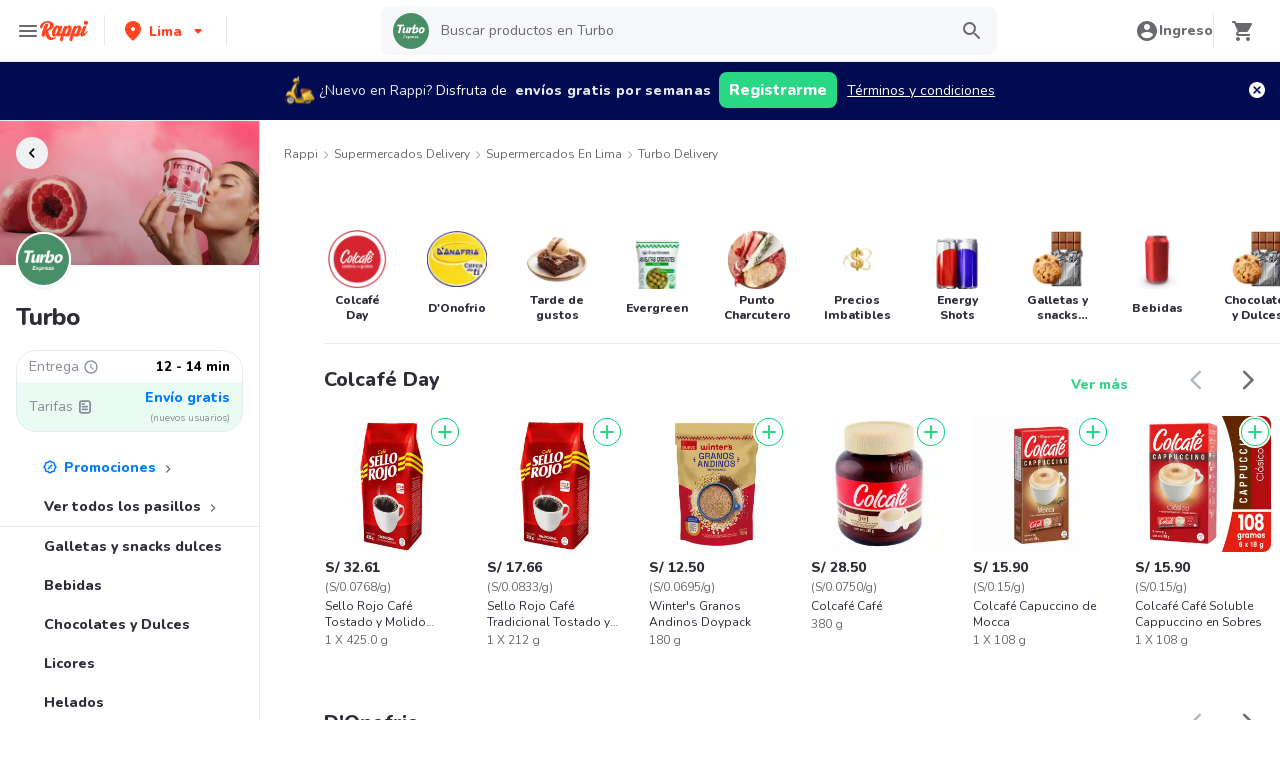

--- FILE ---
content_type: text/html; charset=utf-8
request_url: https://www.rappi.com.pe/tiendas/27358-turbo-super
body_size: 108078
content:
<!DOCTYPE html><html lang="es" translate="no"><head><meta name="theme-color" content="#ff441f"/><link rel="manifest" href="/manifest.json"/><link rel="apple-touch-icon" href="/pwa-icons/192x192.png"/><meta charSet="utf-8"/><meta name="robots" content="index,follow"/><meta name="viewport" content="width=device-width, initial-scale=1, maximum-scale=1"/><link rel="icon" href="/favicon.ico"/><link rel="dns-prefetch" href="https://images.rappi.pe"/><link rel="dns-prefetch" href="https://www.googletagmanager.com"/><link rel="dns-prefetch" href="https://images.rappi.com"/><link rel="dns-prefetch" href="https://cdn.lr-ingest.com"/><link rel="dns-prefetch" href="https://cdn.amplitude.com"/><link rel="dns-prefetch" href="https://wa.appsflyer.com"/><link rel="dns-prefetch" href="https://banner.appsflyer.com"/><link rel="dns-prefetch" href="https://api.amplitude.com"/><link rel="dns-prefetch" href="https://core.spreedly.com"/><link rel="dns-prefetch" href="https://p.teads.tv"/><link rel="dns-prefetch" href="https://use.fontawesome.com"/><link rel="dns-prefetch" href="https://googleads.g.doubleclick.net"/><link rel="dns-prefetch" href="https://www.google.com"/><link rel="dns-prefetch" href="https://www.google.com.mx"/><link rel="dns-prefetch" href="https://www.googleadservices.com"/><link rel="dns-prefetch" href="https://www.google-analytics.com"/><link rel="dns-prefetch" href="https://script.hotjar.com"/><link rel="dns-prefetch" href="https://api.avo.app"/><link rel="dns-prefetch" href="https://cm.teads.tv"/><link rel="dns-prefetch" href="https://js.appboycdn.com"/><link rel="dns-prefetch" href="https://vars.hotjar.com"/><link rel="dns-prefetch" href="https://static.hotjar.com"/><link rel="dns-prefetch" href="https://websdk.appsflyer.com"/><link rel="dns-prefetch" href="https://cdn.logrocket.com"/><link rel="dns-prefetch" href="https://www.facebook.com"/><link rel="dns-prefetch" href="https://connect.facebook.net"/><meta name="thumbnail" content="https://images.rappi.pe/products/17733-1540506324.png"/><link rel="canonical" href="https://www.rappi.com.pe/tiendas/27358-turbo-super"/><meta name="robots" content="max-image-preview:large"/><title>Turbo Cercado delivery en Lima - Rappi</title><meta name="description" content="Consiga 15 días de delivery gratis en Turbo. Descubra las mejores ofertas y promociones de Turbo en Rappi. Enviamos a domicilio en 12 - 14 min"/><meta name="title" content="Turbo Cercado delivery en Lima - Rappi"/><meta property="og:title" content="Turbo Cercado delivery en Lima - Rappi"/><meta property="og:description" content="Consiga 15 días de delivery gratis en Turbo. Descubra las mejores ofertas y promociones de Turbo en Rappi. Enviamos a domicilio en 12 - 14 min"/><meta property="og:image" content="https://images.rappi.pe/marketplace/turbo_super-1736544227080.jpg"/><script type="application/ld+json" id="cpg-carrousel-schema-27679" data-testid="cpg-carrousel-schema-27679">{"@context":"https://schema.org","@type":"ItemList","itemListElement":[{"@type":"ListItem","position":1,"item":{"@type":"Product","name":"Sello Rojo Café Tostado y Molido Tradicional","image":"https://images.rappi.pe/products/17733-1540506324.png?d=100x100&e=webp&q=50","url":"https://www.rappi.com.pe/p/sello-rojo-cafe-tostado-y-molido-tr-39142","offers":{"@type":"Offer","price":32.61,"priceCurrency":"PEN"}}},{"@type":"ListItem","position":2,"item":{"@type":"Product","name":"Sello Rojo Café Tradicional Tostado y Molido","image":"https://images.rappi.pe/products/17732-1540506324.png?d=100x100&e=webp&q=50","url":"https://www.rappi.com.pe/p/sello-rojo-cafe-tradicional-tostado-62989","offers":{"@type":"Offer","price":17.66,"priceCurrency":"PEN"}}},{"@type":"ListItem","position":3,"item":{"@type":"Product","name":"Winter's Granos Andinos Doypack","image":"https://images.rappi.pe/products/402554989194_jhrkjdrwwxup_568739950945_tkudlbrtspplag_7752748012588_1.png?d=100x100&e=webp&q=50","url":"https://www.rappi.com.pe/p/winters-granos-andinos-doypack-1375213","offers":{"@type":"Offer","price":12.5,"priceCurrency":"PEN"}}},{"@type":"ListItem","position":4,"item":{"@type":"Product","name":"Colcafé Café","image":"https://images.rappi.pe/products/44456504-7b6e-468a-bee6-5029e9e58181.jpg?d=100x100&e=webp&q=50","url":"https://www.rappi.com.pe/p/colcafe-cafe-59175","offers":{"@type":"Offer","price":28.5,"priceCurrency":"PEN"}}},{"@type":"ListItem","position":5,"item":{"@type":"Product","name":"Colcafé Capuccino de Mocca","image":"https://images.rappi.pe/products/f3b6e784-3ae3-42f6-8dab-243db6b49e25.jpg?d=100x100&e=webp&q=50","url":"https://www.rappi.com.pe/p/colcafe-capuccino-de-mocca-46902","offers":{"@type":"Offer","price":15.9,"priceCurrency":"PEN"}}},{"@type":"ListItem","position":6,"item":{"@type":"Product","name":"Colcafé Café Soluble Cappuccino en Sobres","image":"https://images.rappi.pe/products/a2b1f53d-243c-41a4-998b-81f163e10be8.jpg?d=100x100&e=webp&q=50","url":"https://www.rappi.com.pe/p/colcafe-cafe-soluble-cappuccino-en--25470","offers":{"@type":"Offer","price":15.9,"priceCurrency":"PEN"}}},{"@type":"ListItem","position":7,"item":{"@type":"Product","name":"Colcafé Café Soluble Capuccino","image":"https://images.rappi.pe/products/120336809080_gjxmtewzmwmo_824887820440_gyhfoexovjxf_58278_1.jpeg?d=100x100&e=webp&q=50","url":"https://www.rappi.com.pe/p/colcafe-cafe-soluble-capuccino-58278","offers":{"@type":"Offer","price":13.5,"priceCurrency":"PEN"}}},{"@type":"ListItem","position":8,"item":{"@type":"Product","name":"Colcafé Café Soluble","image":"https://images.rappi.pe/products/17715-1540506260.png?d=100x100&e=webp&q=50","url":"https://www.rappi.com.pe/p/colcafe-cafe-soluble-7375","offers":{"@type":"Offer","price":28.9,"priceCurrency":"PEN"}}},{"@type":"ListItem","position":9,"item":{"@type":"Product","name":"Colcafé Café Instantáneo en Polvo Clásico ","image":"https://images.rappi.pe/products/616884269775_hdxorlpqblhv_395211371387_qyiajwqtuovb_43161_1.png?d=100x100&e=webp&q=50","url":"https://www.rappi.com.pe/p/colcafe-cafe-instantaneo-en-polvo-c-43161","offers":{"@type":"Offer","price":15.5,"priceCurrency":"PEN"}}},{"@type":"ListItem","position":10,"item":{"@type":"Product","name":"Colcafé Café Instantáneo Clásico ","image":"https://images.rappi.pe/products/e82163b1-0ba6-4e83-b0b9-21c4ceede6aa.jpg?d=100x100&e=webp&q=50","url":"https://www.rappi.com.pe/p/colcafe-cafe-instantaneo-clasico-24878","offers":{"@type":"Offer","price":13.5,"priceCurrency":"PEN"}}},{"@type":"ListItem","position":11,"item":{"@type":"Product","name":"Colcafé Café Instantáneo Granulado","image":"https://images.rappi.pe/products/371892-1614015486492.png?d=100x100&e=webp&q=50","url":"https://www.rappi.com.pe/p/colcafe-cafe-instantaneo-granulado-35103","offers":{"@type":"Offer","price":14.5,"priceCurrency":"PEN"}}},{"@type":"ListItem","position":12,"item":{"@type":"Product","name":"Colcafé Café Instantáneo Clásico","image":"https://images.rappi.pe/products/9d379fd9-7fe9-46e6-be94-47dc091c069d.jpg?d=100x100&e=webp&q=50","url":"https://www.rappi.com.pe/p/colcafe-cafe-instantaneo-clasico-49875","offers":{"@type":"Offer","price":30.9,"priceCurrency":"PEN"}}},{"@type":"ListItem","position":13,"item":{"@type":"Product","name":"Colcafé Café Instantáneo Granulado","image":"https://images.rappi.pe/products/56019b4f-63a4-438d-8471-4be71d45243b.jpg?d=100x100&e=webp&q=50","url":"https://www.rappi.com.pe/p/colcafe-cafe-instantaneo-granulado-22944","offers":{"@type":"Offer","price":16.9,"priceCurrency":"PEN"}}}]}</script><script type="application/ld+json" id="cpg-carrousel-schema-26652" data-testid="cpg-carrousel-schema-26652">{"@context":"https://schema.org","@type":"ItemList","itemListElement":[{"@type":"ListItem","position":1,"item":{"@type":"Product","name":"D'Onofrio Helado Bombones","image":"https://images.rappi.pe/products/5e844bc1-a1d8-44b5-ac39-cb92240d06d0.png?d=100x100&e=webp&q=50","url":"https://www.rappi.com.pe/p/donofrio-helado-bombones-97427","offers":{"@type":"AggregateOffer","lowPrice":10.43,"highPrice":13.9,"priceCurrency":"PEN"}}},{"@type":"ListItem","position":2,"item":{"@type":"Product","name":"Sublime Helado Sabor Chocolate con Maní","image":"https://images.rappi.pe/products/943693a7-d4ca-488a-b389-2b0ddf805c30.png?d=100x100&e=webp&q=50","url":"https://www.rappi.com.pe/p/sublime-helado-sabor-chocolate-con--260791","offers":{"@type":"Offer","price":19.9,"priceCurrency":"PEN"}}},{"@type":"ListItem","position":3,"item":{"@type":"Product","name":"Peziduri Helado Sabor a Vainilla con Chisp Sabor a Chocolate ","image":"https://images.rappi.pe/products/303b70b4-2718-401c-ab37-7bb3d38a6011.png?d=100x100&e=webp&q=50","url":"https://www.rappi.com.pe/p/peziduri-helado-sabor-a-vainilla-co-798754","offers":{"@type":"Offer","price":12.9,"priceCurrency":"PEN"}}},{"@type":"ListItem","position":4,"item":{"@type":"Product","name":"Peziduri Helado  Tricolor","image":"https://images.rappi.pe/products/b247fe07-9aa7-497e-b8d2-72b39708ef31.png?d=100x100&e=webp&q=50","url":"https://www.rappi.com.pe/p/peziduri-helado-tricolor-797948","offers":{"@type":"Offer","price":12.9,"priceCurrency":"PEN"}}},{"@type":"ListItem","position":5,"item":{"@type":"Product","name":"Frio Rico Helado Crocante con Salsa Sabor a Fresa","image":"https://images.rappi.pe/products/340286121294_pyfpihphmxci_878168468832_yxebbmanjspb_770902_1.png?d=100x100&e=webp&q=50","url":"https://www.rappi.com.pe/p/frio-rico-helado-crocante-con-salsa-770902","offers":{"@type":"Offer","price":25.5,"priceCurrency":"PEN"}}},{"@type":"ListItem","position":6,"item":{"@type":"Product","name":"D'Onofrio Paleta de Helado Sabor a Vainilla Almendras","image":"https://images.rappi.pe/products/707783967036_aavcsexgxibj_483714010997_dbrdlmhmkczw_266197_1.png?d=100x100&e=webp&q=50","url":"https://www.rappi.com.pe/p/donofrio-paleta-de-helado-sabor-a-v-266197","offers":{"@type":"Offer","price":5.5,"priceCurrency":"PEN"}}},{"@type":"ListItem","position":7,"item":{"@type":"Product","name":"Frio Rico Helado Crocante con Salsa Sabor  A Café","image":"https://images.rappi.pe/products/851798134569_jfziguvawsgt_135250613554_oyzcbopudzyr_770900_1.png?d=100x100&e=webp&q=50","url":"https://www.rappi.com.pe/p/frio-rico-helado-crocante-con-salsa-770900","offers":{"@type":"AggregateOffer","lowPrice":21.68,"highPrice":25.5,"priceCurrency":"PEN"}}},{"@type":"ListItem","position":8,"item":{"@type":"Product","name":"D'Onofrio Frio Rico Helado de Vainilla ","image":"https://images.rappi.pe/products/a957022e-d7e8-40cc-948e-b5689407dbdc.png?d=100x100&e=webp&q=50","url":"https://www.rappi.com.pe/p/donofrio-frio-rico-helado-de-vainil-865457","offers":{"@type":"Offer","price":5.5,"priceCurrency":"PEN"}}},{"@type":"ListItem","position":9,"item":{"@type":"Product","name":"Donofrio Helado Frio Rico Maracuyá","image":"https://images.rappi.pe/products/57aecf84-45de-4599-9078-d448c87b9105.png?d=100x100&e=webp&q=50","url":"https://www.rappi.com.pe/p/donofrio-helado-frio-rico-maracuya-1172002","offers":{"@type":"Offer","price":6.5,"priceCurrency":"PEN"}}},{"@type":"ListItem","position":10,"item":{"@type":"Product","name":"Frio Rico Helado Lúcuma","image":"https://images.rappi.pe/products/dd98c982-df3f-4220-a564-703efd851b2a.png?d=100x100&e=webp&q=50","url":"https://www.rappi.com.pe/p/frio-rico-helado-lucuma-865448","offers":{"@type":"Offer","price":5.5,"priceCurrency":"PEN"}}},{"@type":"ListItem","position":11,"item":{"@type":"Product","name":"Frio Rico Helado Sabor Cappucino","image":"https://images.rappi.pe/products/794175919729_ixqvuunwphrw_359694077336_vhaiywekxade_865458_1.png?d=100x100&e=webp&q=50","url":"https://www.rappi.com.pe/p/frio-rico-helado-sabor-cappucino-865458","offers":{"@type":"Offer","price":5.5,"priceCurrency":"PEN"}}},{"@type":"ListItem","position":12,"item":{"@type":"Product","name":"D'Onofrio Helado Paleta Frío Rico Fresa","image":"https://images.rappi.pe/products/53de370d-d696-484b-ac9b-2006592bfbb4.png?d=100x100&e=webp&q=50","url":"https://www.rappi.com.pe/p/donofrio-helado-paleta-frio-rico-fr-901474","offers":{"@type":"Offer","price":5.5,"priceCurrency":"PEN"}}},{"@type":"ListItem","position":13,"item":{"@type":"Product","name":"Frio Rico Helado Fresa Huaura","image":"https://images.rappi.pe/products/07ac5c7e-63ac-43a8-8ebe-ab57887e5afe.png?d=100x100&e=webp&q=50","url":"https://www.rappi.com.pe/p/frio-rico-helado-fresa-huaura-1221199","offers":{"@type":"Offer","price":5.5,"priceCurrency":"PEN"}}},{"@type":"ListItem","position":14,"item":{"@type":"Product","name":"D'Onofrio Helado Sin Parar Stranger Things Cono","image":"https://images.rappi.pe/products/78b2ee7f-70ad-48ed-b532-e3de0569e9d7.png?d=100x100&e=webp&q=50","url":"https://www.rappi.com.pe/p/donofrio-helado-sin-parar-stranger--1559362","offers":{"@type":"Offer","price":4.9,"priceCurrency":"PEN"}}},{"@type":"ListItem","position":15,"item":{"@type":"Product","name":"Kit Kat Helado","image":"https://images.rappi.pe/products/ba167d5f-3865-4f62-97e4-fe5b71f8beac.png?d=100x100&e=webp&q=50","url":"https://www.rappi.com.pe/p/kit-kat-helado-892616","offers":{"@type":"Offer","price":24.9,"priceCurrency":"PEN"}}}]}</script><script type="application/ld+json" id="cpg-carrousel-schema-2786" data-testid="cpg-carrousel-schema-2786">{"@context":"https://schema.org","@type":"ItemList","itemListElement":[{"@type":"ListItem","position":1,"item":{"@type":"Product","name":"Pilsen Callao  355ml Twelve Pack Lata Cerveza","image":"https://images.rappi.pe/products/d302e3fd-e3a6-40d7-ac52-c64376f2580f.png?d=100x100&e=webp&q=50","url":"https://www.rappi.com.pe/p/pilsen-callao-355ml-twelve-pack-lat-117992","offers":{"@type":"AggregateOffer","lowPrice":46.35,"highPrice":53.9,"priceCurrency":"PEN"}}},{"@type":"ListItem","position":2,"item":{"@type":"Product","name":"Artisan Huevos Pardos de Gallinas ","image":"https://images.rappi.pe/products/c803c8d2-789c-4f90-96b7-01218b79d606.png?d=100x100&e=webp&q=50","url":"https://www.rappi.com.pe/p/artisan-huevos-pardos-de-gallinas-514119","offers":{"@type":"AggregateOffer","lowPrice":12.4,"highPrice":15.5,"priceCurrency":"PEN"}}},{"@type":"ListItem","position":3,"item":{"@type":"Product","name":"D'Onofrio Helado Bombones","image":"https://images.rappi.pe/products/5e844bc1-a1d8-44b5-ac39-cb92240d06d0.png?d=100x100&e=webp&q=50","url":"https://www.rappi.com.pe/p/donofrio-helado-bombones-97427","offers":{"@type":"AggregateOffer","lowPrice":10.43,"highPrice":13.9,"priceCurrency":"PEN"}}},{"@type":"ListItem","position":4,"item":{"@type":"Product","name":"Santa Julia Vino Tinto Reserva Malbec 750 mL","image":"https://images.rappi.pe/products/aa568941-152e-4c85-8109-345d207c7886.png?d=100x100&e=webp&q=50","url":"https://www.rappi.com.pe/p/santa-julia-vino-tinto-reserva-malb-12442","offers":{"@type":"AggregateOffer","lowPrice":44.54,"highPrice":53.19,"priceCurrency":"PEN"}}},{"@type":"ListItem","position":5,"item":{"@type":"Product","name":"Santa Julia Vino Tinto Malbec 750 mL","image":"https://images.rappi.pe/products/79224b37-2b43-41d3-935d-79353e29ebda.png?d=100x100&e=webp&q=50","url":"https://www.rappi.com.pe/p/santa-julia-vino-tinto-malbec-750-m-2798","offers":{"@type":"AggregateOffer","lowPrice":31.91,"highPrice":40.9,"priceCurrency":"PEN"}}},{"@type":"ListItem","position":6,"item":{"@type":"Product","name":"Artisan Muslo de Pollo Libre de Antibióticos","image":"https://images.rappi.pe/products/755548446085_yofjdobluxwg_977540966643_vkxnsuxvfwir_135536_1.png?d=100x100&e=webp&q=50","url":"https://www.rappi.com.pe/p/artisan-muslo-de-pollo-libre-de-ant-135536","offers":{"@type":"AggregateOffer","lowPrice":15.68,"highPrice":16.5,"priceCurrency":"PEN"}}},{"@type":"ListItem","position":7,"item":{"@type":"Product","name":"Inka Chips Papas Crujientes Sal de Mar","image":"https://images.rappi.pe/products/468212737873_trpvpzbboryi_732590303455_cewiaaieoloo_102863_1.png?d=100x100&e=webp&q=50","url":"https://www.rappi.com.pe/p/inka-chips-papas-crujientes-sal-de--102863","offers":{"@type":"Offer","price":6.9,"priceCurrency":"PEN"}}},{"@type":"ListItem","position":8,"item":{"@type":"Product","name":" Flor De Caña Ron Centenario 12 Años","image":"https://images.rappi.pe/products/a3f24565-3857-4ab8-98d0-3ee936653693.png?d=100x100&e=webp&q=50","url":"https://www.rappi.com.pe/p/flor-de-cana-ron-centenario-12-anos-456220","offers":{"@type":"AggregateOffer","lowPrice":89.93,"highPrice":119.9,"priceCurrency":"PEN"}}},{"@type":"ListItem","position":9,"item":{"@type":"Product","name":"Pilsen Callao 473ml Six Pack Lata Cerveza","image":"https://images.rappi.pe/products/95842754-363f-428e-ab95-09a2c5e85342.png?d=100x100&e=webp&q=50","url":"https://www.rappi.com.pe/p/pilsen-callao-473ml-six-pack-lata-c-1246","offers":{"@type":"AggregateOffer","lowPrice":30.36,"highPrice":34.9,"priceCurrency":"PEN"}}},{"@type":"ListItem","position":10,"item":{"@type":"Product","name":"Inka Chips Papa Jalapeño 135 g","image":"https://images.rappi.pe/products/531114143056_ukjiiudygvju_306690793591_wcslffzkupnh_260610_1.png?d=100x100&e=webp&q=50","url":"https://www.rappi.com.pe/p/inka-chips-papa-jalapeno-135-g-260610","offers":{"@type":"Offer","price":6.9,"priceCurrency":"PEN"}}},{"@type":"ListItem","position":11,"item":{"@type":"Product","name":"Pilsen Callao Cerveza Rubia","image":"https://images.rappi.pe/products/396036079070_fxehpfohpsjc_965438964548_xwcqujmouiwh_120486_1.png?d=100x100&e=webp&q=50","url":"https://www.rappi.com.pe/p/pilsen-callao-cerveza-rubia-120486","offers":{"@type":"AggregateOffer","lowPrice":22.71,"highPrice":23.9,"priceCurrency":"PEN"}}},{"@type":"ListItem","position":12,"item":{"@type":"Product","name":"2 x Cerveza Pum Pum","image":"https://images.rappi.pe/products/f7db90c3-c028-4d03-b9fc-ae0208fa9815.png?d=100x100&e=webp&q=50","url":"https://www.rappi.com.pe/p/2-x-cerveza-pum-pum-0","offers":{"@type":"AggregateOffer","lowPrice":23.9,"highPrice":47.8,"priceCurrency":"PEN"}}},{"@type":"ListItem","position":13,"item":{"@type":"Product","name":"Stella Artois Pack Cerveza 6 x 330 mL","image":"https://images.rappi.pe/products/0739ce83-adc9-43b1-9743-3800796350d1.png?d=100x100&e=webp&q=50","url":"https://www.rappi.com.pe/p/stella-artois-pack-cerveza-6-x-330--269213","offers":{"@type":"AggregateOffer","lowPrice":27.6,"highPrice":34.5,"priceCurrency":"PEN"}}},{"@type":"ListItem","position":14,"item":{"@type":"Product","name":"Navarro Correas Vino Tinto Malbec","image":"https://images.rappi.pe/products/929324929896_bhalnjnzivsn_382347270671_ylvbahimcarw_47257_1.png?d=100x100&e=webp&q=50","url":"https://www.rappi.com.pe/p/navarro-correas-vino-tinto-malbec-47257","offers":{"@type":"AggregateOffer","lowPrice":35.07,"highPrice":44.41,"priceCurrency":"PEN"}}},{"@type":"ListItem","position":15,"item":{"@type":"Product","name":"Pum Pum Pack Cerveza","image":"https://images.rappi.pe/products/7f84c3af-1f0a-4543-a911-82cf0640e2c6.png?d=100x100&e=webp&q=50","url":"https://www.rappi.com.pe/p/pum-pum-pack-cerveza-956031","offers":{"@type":"AggregateOffer","lowPrice":12.67,"highPrice":23.9,"priceCurrency":"PEN"}}}]}</script><script type="application/ld+json" id="cpg-carrousel-schema-3901" data-testid="cpg-carrousel-schema-3901">{"@context":"https://schema.org","@type":"ItemList","itemListElement":[{"@type":"ListItem","position":1,"item":{"@type":"Product","name":"Field Galletas Mini Wafer Recubiertas de Chocolate Cua Cua","image":"https://images.rappi.pe/products/86352a1b-22c1-461d-93ad-ff0242ae7053.png?d=100x100&e=webp&q=50","url":"https://www.rappi.com.pe/p/field-galletas-mini-wafer-recubiert-260622","offers":{"@type":"Offer","price":1.9,"priceCurrency":"PEN"}}},{"@type":"ListItem","position":2,"item":{"@type":"Product","name":"Field Chokosoda Pack de Galletas Bañadas Chocolate 216 g x 6 Und","image":"https://images.rappi.pe/products/430104a1-517b-4fbe-b4ef-006083cc10f8.png?d=100x100&e=webp&q=50","url":"https://www.rappi.com.pe/p/field-chokosoda-pack-de-galletas-ba-966800","offers":{"@type":"Offer","price":7.35,"priceCurrency":"PEN"}}},{"@type":"ListItem","position":3,"item":{"@type":"Product","name":"Pack X6 Galleta Pícaras La Clásica","image":"https://images.rappi.pe/products/844312658504_jgakuokpatmn_510075176587_xrvljagfuojhsc_7752748012120_1.jpg?d=100x100&e=webp&q=50","url":"https://www.rappi.com.pe/p/pack-x6-galleta-picaras-la-clasica-1122489","offers":{"@type":"Offer","price":5.5,"priceCurrency":"PEN"}}},{"@type":"ListItem","position":4,"item":{"@type":"Product","name":"Field Galletas Dulces Sabor a Vainilla","image":"https://images.rappi.pe/products/f70dd6ef-2c8c-4ab8-8125-282b18b92568.png?d=100x100&e=webp&q=50","url":"https://www.rappi.com.pe/p/field-galletas-dulces-sabor-a-vaini-54058","offers":{"@type":"Offer","price":5.9,"priceCurrency":"PEN"}}},{"@type":"ListItem","position":5,"item":{"@type":"Product","name":"Choco Galleta Travesuras","image":"https://images.rappi.pe/products/918a6f09-8882-4150-8f0a-0c4ce3c32282.png?d=100x100&e=webp&q=50","url":"https://www.rappi.com.pe/p/choco-galleta-travesuras-872000","offers":{"@type":"Offer","price":2.5,"priceCurrency":"PEN"}}},{"@type":"ListItem","position":6,"item":{"@type":"Product","name":"Field Galletas de Soda","image":"https://images.rappi.pe/products/1259981d-85a5-4c29-882e-c7a3a5888c75.png?d=100x100&e=webp&q=50","url":"https://www.rappi.com.pe/p/field-galletas-de-soda-170557","offers":{"@type":"Offer","price":3.9,"priceCurrency":"PEN"}}},{"@type":"ListItem","position":7,"item":{"@type":"Product","name":"Field Galletas Coronita con Crema Sabor a Chocolate","image":"https://images.rappi.pe/products/98d6a49e-0bc5-4992-a2ec-dcdaae64bd78.png?d=100x100&e=webp&q=50","url":"https://www.rappi.com.pe/p/field-galletas-coronita-con-crema-s-455303","offers":{"@type":"Offer","price":5.5,"priceCurrency":"PEN"}}},{"@type":"ListItem","position":8,"item":{"@type":"Product","name":"Field Galletas Wafer de Chocolate Cua Cua","image":"https://images.rappi.pe/products/e40ca674-2338-4525-91ae-042091615858.png?d=100x100&e=webp&q=50","url":"https://www.rappi.com.pe/p/field-galletas-wafer-de-chocolate-c-260494","offers":{"@type":"Offer","price":7.99,"priceCurrency":"PEN"}}},{"@type":"ListItem","position":9,"item":{"@type":"Product","name":"Dore Galletas Saladas","image":"https://images.rappi.pe/products/d0248c6a-6f6f-464d-ba70-ae7cf3d30260.png?d=100x100&e=webp&q=50","url":"https://www.rappi.com.pe/p/dore-galletas-saladas-455331","offers":{"@type":"Offer","price":5.9,"priceCurrency":"PEN"}}},{"@type":"ListItem","position":10,"item":{"@type":"Product","name":"Don Mamino Petipan","image":"https://images.rappi.pe/products/d22b4e21-87da-45d2-9a52-7ae0e7fe120e.jpg?d=100x100&e=webp&q=50","url":"https://www.rappi.com.pe/p/don-mamino-petipan-36395","offers":{"@type":"AggregateOffer","lowPrice":9.17,"highPrice":10.12,"priceCurrency":"PEN"}}},{"@type":"ListItem","position":11,"item":{"@type":"Product","name":"Ritz Galletas Saladas Sabor Queso 180 g x 6 Und","image":"https://images.rappi.pe/products/33b49e95-d44c-4429-882e-36398f49dfc4.png?d=100x100&e=webp&q=50","url":"https://www.rappi.com.pe/p/ritz-galletas-saladas-sabor-queso-1-790196","offers":{"@type":"Offer","price":6.93,"priceCurrency":"PEN"}}},{"@type":"ListItem","position":12,"item":{"@type":"Product","name":"Pickadeli Galleta Helada Choco Dream Cookie","image":"https://images.rappi.pe/products/184742314592_atwhwyqmmupb_927762423878_iyvewrkzkhzt_182182_1.jpeg?d=100x100&e=webp&q=50","url":"https://www.rappi.com.pe/p/pickadeli-galleta-helada-choco-drea-182182","offers":{"@type":"Offer","price":10.5,"priceCurrency":"PEN"}}},{"@type":"ListItem","position":13,"item":{"@type":"Product","name":"Ritz Pack de Galletas Saladas Sabor Original ","image":"https://images.rappi.pe/products/4ab3545c-4caf-44a0-91a5-f1785156b823.png?d=100x100&e=webp&q=50","url":"https://www.rappi.com.pe/p/ritz-pack-de-galletas-saladas-sabor-790195","offers":{"@type":"Offer","price":5.22,"priceCurrency":"PEN"}}},{"@type":"ListItem","position":14,"item":{"@type":"Product","name":"Crackelet Galletas Saladas Snack Jamón Ahumado","image":"https://images.rappi.pe/products/262119401137_lbxvjmeuuxgy_722442838702_lzggvwfrkyic_17223_1.png?d=100x100&e=webp&q=50","url":"https://www.rappi.com.pe/p/crackelet-galletas-saladas-snack-ja-17223","offers":{"@type":"Offer","price":4.5,"priceCurrency":"PEN"}}},{"@type":"ListItem","position":15,"item":{"@type":"Product","name":"Biscolata Mood Galletas Rellenas de Chocolate","image":"https://images.rappi.pe/products/c19d1500-59b5-42c1-abc0-714498120ba2.jpg?d=100x100&e=webp&q=50","url":"https://www.rappi.com.pe/p/biscolata-mood-galletas-rellenas-de-217035","offers":{"@type":"Offer","price":10.5,"priceCurrency":"PEN"}}}]}</script><script type="application/ld+json" id="cpg-carrousel-schema-3790" data-testid="cpg-carrousel-schema-3790">{"@context":"https://schema.org","@type":"ItemList","itemListElement":[{"@type":"ListItem","position":1,"item":{"@type":"Product","name":"Coca-Cola Gaseosa Sabor Original 2.5 L","image":"https://images.rappi.pe/products/c29a8a2b-1109-408e-84d1-2ddf200354fb.jpg?d=100x100&e=webp&q=50","url":"https://www.rappi.com.pe/p/coca-cola-gaseosa-sabor-original-25-16119","offers":{"@type":"Offer","price":9.9,"priceCurrency":"PEN"}}},{"@type":"ListItem","position":2,"item":{"@type":"Product","name":"San Mateo Agua Mineral De Manantial Sin Gas","image":"https://images.rappi.pe/products/441525474569_dzwfnsmgcquo_345651870557_noeekvezkryk_442249_1.png?d=100x100&e=webp&q=50","url":"https://www.rappi.com.pe/p/san-mateo-agua-mineral-de-manantial-442249","offers":{"@type":"Offer","price":4.5,"priceCurrency":"PEN"}}},{"@type":"ListItem","position":3,"item":{"@type":"Product","name":"Coca-Cola Refresco Sin Azúcar 1.5 L","image":"https://images.rappi.pe/products/ed36f572-2cda-4fa5-b838-1c4b1b67394d.png?d=100x100&e=webp&q=50","url":"https://www.rappi.com.pe/p/coca-cola-refresco-sin-azucar-15-l-180915","offers":{"@type":"Offer","price":7.9,"priceCurrency":"PEN"}}},{"@type":"ListItem","position":4,"item":{"@type":"Product","name":"Seiz Am Bebida Shot Para la Resaca","image":"https://images.rappi.pe/products/2648c8fc-19a3-4272-a7b5-3a91414d8054.png?d=100x100&e=webp&q=50","url":"https://www.rappi.com.pe/p/seiz-am-bebida-shot-para-la-resaca-1233102","offers":{"@type":"Offer","price":14.9,"priceCurrency":"PEN"}}},{"@type":"ListItem","position":5,"item":{"@type":"Product","name":"San Luis Agua Natural sin Gas 7 L","image":"https://images.rappi.pe/products/f3d205d7-e591-4aba-8c77-5dc960e1e917.png?d=100x100&e=webp&q=50","url":"https://www.rappi.com.pe/p/san-luis-agua-natural-sin-gas-7-l-180868","offers":{"@type":"Offer","price":10.5,"priceCurrency":"PEN"}}},{"@type":"ListItem","position":6,"item":{"@type":"Product","name":"San Mateo Agua Mineral de Manantial sin Gas ","image":"https://images.rappi.pe/products/231210109383_fgpasfdyohts_595862831076_zesmmwuxtehj_110414_1.png?d=100x100&e=webp&q=50","url":"https://www.rappi.com.pe/p/san-mateo-agua-mineral-de-manantial-110414","offers":{"@type":"Offer","price":12.5,"priceCurrency":"PEN"}}},{"@type":"ListItem","position":7,"item":{"@type":"Product","name":"San Luis Agua Mineral Sin Gas 20 L","image":"https://images.rappi.pe/products/5577d793-790e-429b-8a13-6c3a89ac79bf.png?d=100x100&e=webp&q=50","url":"https://www.rappi.com.pe/p/san-luis-agua-mineral-sin-gas-20-l-14451","offers":{"@type":"Offer","price":29.9,"priceCurrency":"PEN"}}},{"@type":"ListItem","position":8,"item":{"@type":"Product","name":"Cielo Agua Natural sin Gas","image":"https://images.rappi.pe/products/a64e7b74-1d4b-404b-83b5-f0c501a296e8.png?d=100x100&e=webp&q=50","url":"https://www.rappi.com.pe/p/cielo-agua-natural-sin-gas-112004","offers":{"@type":"AggregateOffer","lowPrice":7.57,"highPrice":8.5,"priceCurrency":"PEN"}}},{"@type":"ListItem","position":9,"item":{"@type":"Product","name":"Cielo Agua de Mesa sin Gas","image":"https://images.rappi.pe/products/a9fbba7e-09ca-4226-b8b1-7a3bd943aff0.png?d=100x100&e=webp&q=50","url":"https://www.rappi.com.pe/p/cielo-agua-de-mesa-sin-gas-46866","offers":{"@type":"Offer","price":23.9,"priceCurrency":"PEN"}}},{"@type":"ListItem","position":10,"item":{"@type":"Product","name":"Coca-Cola Gaseosa + Inca Kola Gaseosa","image":"https://images.rappi.pe/products/634169973035_lpcvzssowtcx_769523510810_nypjdwefnlfw_37752_1.png?d=100x100&e=webp&q=50","url":"https://www.rappi.com.pe/p/coca-cola-gaseosa-inca-kola-gaseosa-37752","offers":{"@type":"Offer","price":21.5,"priceCurrency":"PEN"}}},{"@type":"ListItem","position":11,"item":{"@type":"Product","name":"San Luis Sixpack Agua Con Gas ","image":"https://images.rappi.pe/products/3b2845de-5628-4b0c-a8ce-c8c1b72bf99d.png?d=100x100&e=webp&q=50","url":"https://www.rappi.com.pe/p/san-luis-sixpack-agua-con-gas-56491","offers":{"@type":"Offer","price":8.9,"priceCurrency":"PEN"}}},{"@type":"ListItem","position":12,"item":{"@type":"Product","name":"Cielo Agua Mineral sin Gas","image":"https://images.rappi.pe/products/747690851989_agthvnrheqdv_133303458327_oabbpmaetsia_110394_1.png?d=100x100&e=webp&q=50","url":"https://www.rappi.com.pe/p/cielo-agua-mineral-sin-gas-110394","offers":{"@type":"Offer","price":2.9,"priceCurrency":"PEN"}}},{"@type":"ListItem","position":13,"item":{"@type":"Product","name":"Schweppes Gaseosa Citrus sin Azúcar 1.5 L","image":"https://images.rappi.pe/products/d2c64738-3e56-4830-b80c-8d84ea385b9e.png?d=100x100&e=webp&q=50","url":"https://www.rappi.com.pe/p/schweppes-gaseosa-citrus-sin-azucar-180380","offers":{"@type":"Offer","price":6.9,"priceCurrency":"PEN"}}},{"@type":"ListItem","position":14,"item":{"@type":"Product","name":"Guarana Original 3L  Botella Gaseosa","image":"https://images.rappi.pe/products/516dd3a1-235b-44d2-8683-71337c2e29c0.png?d=100x100&e=webp&q=50","url":"https://www.rappi.com.pe/p/guarana-original-3l-botella-gaseosa-180861","offers":{"@type":"AggregateOffer","lowPrice":6.89,"highPrice":8.5,"priceCurrency":"PEN"}}},{"@type":"ListItem","position":15,"item":{"@type":"Product","name":"San Mateo Agua Mineral con Gas de Manantial","image":"https://images.rappi.pe/products/560202636519_kvzxqqqhxfcp_601388273980_wricqnffqmuw_257298_1.png?d=100x100&e=webp&q=50","url":"https://www.rappi.com.pe/p/san-mateo-agua-mineral-con-gas-de-m-257298","offers":{"@type":"Offer","price":2.5,"priceCurrency":"PEN"}}}]}</script><script type="application/ld+json" id="cpg-carrousel-schema-5298" data-testid="cpg-carrousel-schema-5298">{"@context":"https://schema.org","@type":"ItemList","itemListElement":[{"@type":"ListItem","position":1,"item":{"@type":"Product","name":"3 x Snickers Barra Chocolate","image":"https://images.rappi.pe/products/ac198b9c-0d6b-4368-9c45-b117416af38f.png?d=100x100&e=webp&q=50","url":"https://www.rappi.com.pe/p/3-x-snickers-barra-chocolate-0","offers":{"@type":"Offer","price":10.5,"priceCurrency":"PEN"}}},{"@type":"ListItem","position":2,"item":{"@type":"Product","name":"Franui Frambuesa Bañada en Chocolate Leche y Blanco","image":"https://images.rappi.pe/products/764904352913_hngvjhnfnukl_619086603964_ifojehbcpwfu_528369_1.jpeg?d=100x100&e=webp&q=50","url":"https://www.rappi.com.pe/p/franui-frambuesa-banada-en-chocolat-528369","offers":{"@type":"Offer","price":22.9,"priceCurrency":"PEN"}}},{"@type":"ListItem","position":3,"item":{"@type":"Product","name":"Franui Bombón de Frambuesas con Chocolate Amargo y Blanco","image":"https://images.rappi.pe/products/111592112538_wmpabbbbydhp_600346212264_nsifdruyspph_528945_1.jpeg?d=100x100&e=webp&q=50","url":"https://www.rappi.com.pe/p/franui-bombon-de-frambuesas-con-cho-528945","offers":{"@type":"Offer","price":22.9,"priceCurrency":"PEN"}}},{"@type":"ListItem","position":4,"item":{"@type":"Product","name":"Snickers Chocolatina en Barra","image":"https://images.rappi.pe/products/406788374281_pdiuzqtthqcn_517538408550_qnhxnixpbrua_180770_1.png?d=100x100&e=webp&q=50","url":"https://www.rappi.com.pe/p/snickers-chocolatina-en-barra-180770","offers":{"@type":"AggregateOffer","lowPrice":2.45,"highPrice":3.5,"priceCurrency":"PEN"}}},{"@type":"ListItem","position":5,"item":{"@type":"Product","name":"Sublime Galleta de Chocolate con Maní","image":"https://images.rappi.pe/products/271450709926_jcokrebamels_479465898782_hvoaolwmfdrk_21538_1.png?d=100x100&e=webp&q=50","url":"https://www.rappi.com.pe/p/sublime-galleta-de-chocolate-con-ma-21538","offers":{"@type":"Offer","price":1.9,"priceCurrency":"PEN"}}},{"@type":"ListItem","position":6,"item":{"@type":"Product","name":"M&M Chocolate Confitado con Leche","image":"https://images.rappi.pe/products/2c970a45-2a63-45ad-a34d-c5e94501b78b.jpg?d=100x100&e=webp&q=50","url":"https://www.rappi.com.pe/p/mym-chocolate-confitado-con-leche-260618","offers":{"@type":"Offer","price":6.29,"priceCurrency":"PEN"}}},{"@type":"ListItem","position":7,"item":{"@type":"Product","name":"Juicy Fruit Chicle","image":"https://images.rappi.pe/products/d5d92651-d6ca-4bbf-9413-c734f3b6edc3.png?d=100x100&e=webp&q=50","url":"https://www.rappi.com.pe/p/juicy-fruit-chicle-535459","offers":{"@type":"AggregateOffer","lowPrice":4.5,"highPrice":7.5,"priceCurrency":"PEN"}}},{"@type":"ListItem","position":8,"item":{"@type":"Product","name":"Pickadeli Barra de Chocolate con Cacao al 57 %","image":"https://images.rappi.pe/products/71fd6434-e7fa-4986-b8fa-0930dd564515.jpg?d=100x100&e=webp&q=50","url":"https://www.rappi.com.pe/p/pickadeli-barra-de-chocolate-con-ca-18131","offers":{"@type":"Offer","price":10.5,"priceCurrency":"PEN"}}},{"@type":"ListItem","position":9,"item":{"@type":"Product","name":"Franui Frambuesas Bañadas en Chocolate Con Leche y Chocolate Rosa -","image":"https://images.rappi.pe/products/b40dd73d-6da6-4a8f-8d75-00637c87a006.png?d=100x100&e=webp&q=50","url":"https://www.rappi.com.pe/p/franui-frambuesas-banadas-en-chocol-1392334","offers":{"@type":"Offer","price":26.5,"priceCurrency":"PEN"}}},{"@type":"ListItem","position":10,"item":{"@type":"Product","name":"M&M's Chocolate Peanut","image":"https://images.rappi.pe/products/f0060004-bc28-45cd-a41e-6c89245fad40.png?d=100x100&e=webp&q=50","url":"https://www.rappi.com.pe/p/myms-chocolate-peanut-119145","offers":{"@type":"Offer","price":5.9,"priceCurrency":"PEN"}}},{"@type":"ListItem","position":11,"item":{"@type":"Product","name":"Nestlé Bombones de Chocolate Multipack Mini Surtidos","image":"https://images.rappi.pe/products/315842558975_tlvitbfcybju_831230629453_lecymfssndyn_11703_1.png?d=100x100&e=webp&q=50","url":"https://www.rappi.com.pe/p/nestle-bombones-de-chocolate-multip-11703","offers":{"@type":"Offer","price":27.5,"priceCurrency":"PEN"}}},{"@type":"ListItem","position":12,"item":{"@type":"Product","name":"Kit Kat Oblea Cubierta de Chocolate","image":"https://images.rappi.pe/products/47ace68e-7060-4597-a794-831e61e9fd24.png?d=100x100&e=webp&q=50","url":"https://www.rappi.com.pe/p/kit-kat-oblea-cubierta-de-chocolate-27960","offers":{"@type":"Offer","price":5.5,"priceCurrency":"PEN"}}},{"@type":"ListItem","position":13,"item":{"@type":"Product","name":"Act II Palomitas Pop Corn Extra Mantequilla","image":"https://images.rappi.pe/products/c2f311e8-e66c-494f-b742-18d84d59335c.png?d=100x100&e=webp&q=50","url":"https://www.rappi.com.pe/p/act-ii-palomitas-pop-corn-extra-man-981806","offers":{"@type":"Offer","price":4.9,"priceCurrency":"PEN"}}},{"@type":"ListItem","position":14,"item":{"@type":"Product","name":"Skittles Caramelo Wild Berry Singles Candy","image":"https://images.rappi.pe/products/9f848356-4645-4e5e-b9dc-3c6a068e7e92.png?d=100x100&e=webp&q=50","url":"https://www.rappi.com.pe/p/skittles-caramelo-wild-berry-single-260564","offers":{"@type":"AggregateOffer","lowPrice":3.75,"highPrice":7.5,"priceCurrency":"PEN"}}},{"@type":"ListItem","position":15,"item":{"@type":"Product","name":"Skittles Caramelos Suaves Confitados Sabor Frutal","image":"https://images.rappi.pe/products/52dd4f62-c3fb-4c30-b8bd-53b138f41e68.jpg?d=100x100&e=webp&q=50","url":"https://www.rappi.com.pe/p/skittles-caramelos-suaves-confitado-29709","offers":{"@type":"AggregateOffer","lowPrice":3.9,"highPrice":7.35,"priceCurrency":"PEN"}}}]}</script><link rel="preload" as="image" href="https://images.rappi.pe/store_banner_image/store_type_1752260405077.jpg?e=webp&amp;d=767x262&amp;q=40"/><meta name="next-head-count" content="49"/><link rel="preload" as="script" href="/mf-header/static/index-1a1f1763.js"/><link rel="preconnect" href="https://fonts.googleapis.com"/><link rel="preconnect" href="https://fonts.gstatic.com" crossorigin="true"/><link rel="preconnect" href="https://fonts.gstatic.com" crossorigin /><link rel="preload" href="/static-cpgs/_next/static/css/883a42b956c69185.css" as="style"/><link rel="stylesheet" href="/static-cpgs/_next/static/css/883a42b956c69185.css" data-n-g=""/><noscript data-n-css=""></noscript><script defer="" nomodule="" src="/static-cpgs/_next/static/chunks/polyfills-c67a75d1b6f99dc8.js"></script><script defer="" src="/static-cpgs/_next/static/chunks/6462.4d2b2377451b68b2.js"></script><script defer="" src="/static-cpgs/_next/static/chunks/1529.74fe79257fb72447.js"></script><script src="/static-cpgs/_next/static/chunks/webpack-a8e1ef43a67ebda2.js" defer=""></script><script src="/static-cpgs/_next/static/chunks/framework-98a03250f478bc31.js" defer=""></script><script src="/static-cpgs/_next/static/chunks/main-8e8c55abe67094ad.js" defer=""></script><script src="/static-cpgs/_next/static/chunks/pages/_app-a3f7a874b356e980.js" defer=""></script><script src="/static-cpgs/_next/static/chunks/bd1a647f-4c1b0ac3fdb75479.js" defer=""></script><script src="/static-cpgs/_next/static/chunks/5585-35bc3d5d04866269.js" defer=""></script><script src="/static-cpgs/_next/static/chunks/1918-bcdaa8a6a2cad1d4.js" defer=""></script><script src="/static-cpgs/_next/static/chunks/1061-1066e80ce3733bfd.js" defer=""></script><script src="/static-cpgs/_next/static/chunks/3828-bdd7a89d76688a7b.js" defer=""></script><script src="/static-cpgs/_next/static/chunks/5675-31df86fdded16d9f.js" defer=""></script><script src="/static-cpgs/_next/static/chunks/6047-4607f198818259fb.js" defer=""></script><script src="/static-cpgs/_next/static/chunks/1812-297f1736a4ffe235.js" defer=""></script><script src="/static-cpgs/_next/static/chunks/3756-571ba5f826684eaa.js" defer=""></script><script src="/static-cpgs/_next/static/chunks/5518-2e6794933dc11803.js" defer=""></script><script src="/static-cpgs/_next/static/chunks/2310-6500bbd244a73ee3.js" defer=""></script><script src="/static-cpgs/_next/static/chunks/8367-b0ea268cb39779b6.js" defer=""></script><script src="/static-cpgs/_next/static/chunks/1152-75435af28887adc2.js" defer=""></script><script src="/static-cpgs/_next/static/chunks/8125-9bfefdbb976badeb.js" defer=""></script><script src="/static-cpgs/_next/static/chunks/6406-26068fb9724071cc.js" defer=""></script><script src="/static-cpgs/_next/static/chunks/6873-a92c1e95d86a2365.js" defer=""></script><script src="/static-cpgs/_next/static/chunks/8720-fef0380001e19137.js" defer=""></script><script src="/static-cpgs/_next/static/chunks/4547-667b91ebfffaaf64.js" defer=""></script><script src="/static-cpgs/_next/static/chunks/3565-a1a3ea85181da2d9.js" defer=""></script><script src="/static-cpgs/_next/static/chunks/859-6bcdc98c5fe45b2b.js" defer=""></script><script src="/static-cpgs/_next/static/chunks/4446-3001d43c6f62f2e0.js" defer=""></script><script src="/static-cpgs/_next/static/chunks/pages/ssg/%5Bfriendly_url%5D-c747d6e9e5ca01f9.js" defer=""></script><script src="/static-cpgs/_next/static/-iqYd7TDP-MomVvBPyRdg/_buildManifest.js" defer=""></script><script src="/static-cpgs/_next/static/-iqYd7TDP-MomVvBPyRdg/_ssgManifest.js" defer=""></script><style data-styled="kUkKOP dCvkNb fSShWd jkVqyW bYWvZq bNiUEk eacTdl flmkWM gXOjNE iBWIZa hyfZqg kmqoXg ktPTsH dPCsLm geUjtP bUoaZK eufcqF dnknxI hklBOc iRtdEk gQUoad fhBahv cQOibw Hhsea cgwjiC jEhLbq iNYRKG fSlBEB dAUbnx iHErpS fYpvTU dLIVQC euulIn jeNnNa fwDEQr bJWYAN jIgeoZ jFiUTZ fFdegN ivunRY hADVmt kqswjh gNEJke pqIre jnpDeH jjPBtR ftIbGx hSLoqE dVVdUg fbfQgP lmFPbd itVVlj cjFTLH fujjzP kfzQQP dPCGYp qMzsf eZfeul ijnNfo heRjef jMoCwb dPTsay jneOKf jgwwBD fKfGWC kdMwzg iYBbWG fNZJEb femqkB joGqux yHwIM hsAbSU hvinIZ UEuKS gzKHCM cjvfwh xFXnM hlhxIy cyFyhC bsVAzl fngStP fNaACH kwFLFK gORBsd iIaRzp fpUivD eWNNfv jhanEF cVhbej chufWL eIeHzK KOVpS jhPznU cBKPVx juQSbo dmyogI bRtQDf eEWTnb geZKqc cPrCUw dCSVLh jUhNxB haCHpu irQuJD jxKaTW cYPReS cMHPSi fxTqeL kkvNxy hzGbbC eaVhvT iHNFEb dUXDvG hBmnsU cDJCPU ceItls bbHSfI kuqqMi iNFWFC gJFplR dpIGhY iWJKma cjLxPW JpIxo joJRTK zEyiN flopGF kzBtc jrnJze gomSSY gwHwEZ ffjaAF jwSzWK hFgftl chAPBY bSzQFa eoinTe jlxhqo jLohDd buLuLa jOvgOT csNxXy jzfXqt hFgDwg fyywYV geKwiO eSlDkY evtFDj ekioYE bkytQL cSgZhD hnheNi kEkzfX ceGBJq fXQTQm fMonPn dRdroI OOsUn kGLYEf dSkIUa LiOfv kXuaFV kuDnVk euvIKa ersVBQ gwLLnC cCXnVa iggXcm" data-styled-version="4.4.1">
/* sc-component-id: sc-bwzfXH */
.gJFplR{-webkit-letter-spacing:normal;-moz-letter-spacing:normal;-ms-letter-spacing:normal;letter-spacing:normal;text-align:center;white-space:nowrap;outline:none;border-radius:8px;object-fit:contain;border:none;font-family:'Nunito';font-weight:800;background-color:transparent;} .gJFplR[disabled]{pointer-events:none;} .gJFplR:hover{cursor:pointer;} .gJFplR.primary{background-color:#29d884;color:#ffffff;} .gJFplR.primary:hover{background-color:#2acf86;color:#ffffff;} .gJFplR.primary:active,.gJFplR.primary:focus{background-color:#21b16c;color:#ffffff;} .gJFplR.primary span > svg{fill:#ffffff;} .gJFplR.primary span > svg path{fill:#ffffff;} .gJFplR.primary.sc-bwzfXH[disabled]{background-color:#e6ebf1;color:#b3b9c2;} .gJFplR.primary.sc-bwzfXH[disabled] span > svg{fill:#b3b9c2;} .gJFplR.primary.sc-bwzfXH[disabled] span > svg path{fill:#b3b9c2;} .gJFplR.secondary{background-color:#e9fcf2;color:#29d884;} .gJFplR.secondary:hover{background-color:#29d884;color:#ffffff;} .gJFplR.secondary:active,.gJFplR.secondary:focus{background-color:#21b16c;color:#ffffff;} .gJFplR.secondary span > svg{fill:#29d884;} .gJFplR.secondary span > svg path{fill:#29d884;} .gJFplR.secondary.sc-bwzfXH[disabled]{background-color:#f7f8f9;color:#b3b9c2;} .gJFplR.secondary.sc-bwzfXH[disabled] span > svg{fill:#b3b9c2;} .gJFplR.secondary.sc-bwzfXH[disabled] span > svg path{fill:#b3b9c2;} .gJFplR.tertiary{border:solid 1px #e6ebf1;background-color:#ffffff;color:#ff441f;} .gJFplR.tertiary:hover{background-color:#f7f8f9;} .gJFplR.tertiary:active,.gJFplR.tertiary:focus{border:solid 1px #ff441f;background-color:#f7f8f9;} .gJFplR.tertiary span > svg{fill:#ff441f;} .gJFplR.tertiary span > svg path{fill:#ff441f;} .gJFplR.small{width:100%;height:48px;padding:10px 16px;font-size:16px;line-height:1.63;} @media (min-width:769px){.gJFplR.small{width:auto;min-width:100px;max-width:343px;height:36px;padding:6px 10px;font-size:14px;line-height:1.71;}} .gJFplR.big{min-width:162px;max-width:343px;height:48px;padding:10px;font-size:16px;line-height:1.63;} .gJFplR.wide{width:100%;height:48px;padding:10px 16px;font-size:16px;line-height:1.63;} @media (min-width:769px){.gJFplR.wide{min-width:162px;max-width:343px;padding:10px;}}
/* sc-component-id: sc-htpNat */
.dpIGhY{width:100%;display:-webkit-box;display:-webkit-flex;display:-ms-flexbox;display:flex;-webkit-box-pack:center;-webkit-justify-content:center;-ms-flex-pack:center;justify-content:center;-webkit-align-items:center;-webkit-box-align:center;-ms-flex-align:center;align-items:center;font-stretch:normal;font-style:normal;} .dpIGhY label{cursor:pointer;}
/* sc-component-id: sc-bxivhb */
.iWJKma{display:inherit;margin-left:-4px;margin-right:8px;} .iWJKma svg{display:inline-block;}
/* sc-component-id: sc-ifAKCX */
.iNYRKG{font-size:24px;font-family:Nunito;font-weight:800;line-height:1.42;-webkit-letter-spacing:-0.24px;-moz-letter-spacing:-0.24px;-ms-letter-spacing:-0.24px;letter-spacing:-0.24px;color:#2e2c36;}.fSlBEB{font-size:14px;font-family:Nunito;font-weight:400;line-height:1.71;-webkit-letter-spacing:normal;-moz-letter-spacing:normal;-ms-letter-spacing:normal;letter-spacing:normal;color:#868d97;}.dAUbnx{font-size:14px;font-family:Nunito;font-weight:800;line-height:1.71;-webkit-letter-spacing:normal;-moz-letter-spacing:normal;-ms-letter-spacing:normal;letter-spacing:normal;color:#000000;}.iHErpS{font-size:16px;font-family:Nunito;font-weight:800;line-height:1.63;-webkit-letter-spacing:normal;-moz-letter-spacing:normal;-ms-letter-spacing:normal;letter-spacing:normal;color:#2e2c36;}.fYpvTU{font-size:14px;font-family:Nunito;font-weight:800;line-height:1.71;-webkit-letter-spacing:normal;-moz-letter-spacing:normal;-ms-letter-spacing:normal;letter-spacing:normal;color:#007aff;}.dLIVQC{font-size:10px;font-family:Nunito;font-weight:400;line-height:1.83;-webkit-letter-spacing:normal;-moz-letter-spacing:normal;-ms-letter-spacing:normal;letter-spacing:normal;color:#868d97;}.euulIn{font-size:14px;font-family:Nunito;font-weight:800;line-height:1.71;-webkit-letter-spacing:normal;-moz-letter-spacing:normal;-ms-letter-spacing:normal;letter-spacing:normal;color:#2e2c36;}.jeNnNa{font-size:14px;font-family:Nunito;font-weight:400;line-height:1.71;-webkit-letter-spacing:normal;-moz-letter-spacing:normal;-ms-letter-spacing:normal;letter-spacing:normal;color:#2e2c36;}.fwDEQr{font-size:16px;font-family:Nunito;font-weight:400;line-height:1.63;-webkit-letter-spacing:normal;-moz-letter-spacing:normal;-ms-letter-spacing:normal;letter-spacing:normal;color:undefined;}.bJWYAN{font-size:12px;font-family:Nunito;font-weight:400;line-height:1.83;-webkit-letter-spacing:normal;-moz-letter-spacing:normal;-ms-letter-spacing:normal;letter-spacing:normal;color:#2e2c36;}.jIgeoZ{font-size:20px;font-family:Nunito;font-weight:800;line-height:1.5;-webkit-letter-spacing:normal;-moz-letter-spacing:normal;-ms-letter-spacing:normal;letter-spacing:normal;color:#2e2c36;}.jFiUTZ{font-size:12px;font-family:Nunito;font-weight:800;line-height:1.83;-webkit-letter-spacing:normal;-moz-letter-spacing:normal;-ms-letter-spacing:normal;letter-spacing:normal;color:#2e2c36;}.fFdegN{font-size:12px;font-family:Nunito;font-weight:800;line-height:1.83;-webkit-letter-spacing:normal;-moz-letter-spacing:normal;-ms-letter-spacing:normal;letter-spacing:normal;color:#29d884;}.ivunRY{font-size:8px;font-family:Nunito;font-weight:400;line-height:1.83;-webkit-letter-spacing:normal;-moz-letter-spacing:normal;-ms-letter-spacing:normal;letter-spacing:normal;color:#2e2c36;}.hADVmt{font-size:12px;font-family:Nunito;font-weight:400;line-height:1.83;-webkit-letter-spacing:normal;-moz-letter-spacing:normal;-ms-letter-spacing:normal;letter-spacing:normal;color:#6a696e;}.kqswjh{font-size:10px;font-family:Nunito;font-weight:400;line-height:1.83;-webkit-letter-spacing:normal;-moz-letter-spacing:normal;-ms-letter-spacing:normal;letter-spacing:normal;color:#2e2c36;}.gNEJke{font-size:14px;font-family:Nunito;font-weight:400;line-height:1.71;-webkit-letter-spacing:normal;-moz-letter-spacing:normal;-ms-letter-spacing:normal;letter-spacing:normal;color:#29d884;}.pqIre{font-size:16px;font-family:Nunito;font-weight:400;line-height:1.63;-webkit-letter-spacing:normal;-moz-letter-spacing:normal;-ms-letter-spacing:normal;letter-spacing:normal;color:#2e2c36;}
/* sc-component-id: sc-VigVT */
.ersVBQ{border:0;-webkit-clip:rect(0 0 0 0);clip:rect(0 0 0 0);height:1px;margin:-1px;overflow:hidden;padding:0;position:absolute;width:1px;white-space:nowrap;}
/* sc-component-id: sc-dxgOiQ */
.jgwwBD{cursor:pointer;white-space:nowrap;outline:none;border:none;-webkit-text-decoration:none;text-decoration:none;} .jgwwBD.disabled{pointer-events:none;} .jgwwBD span > svg{vertical-align:middle;display:inline-block;position:relative;} .jgwwBD.primary,.jgwwBD.secondary{color:#29d884;} .jgwwBD.primary span > svg,.jgwwBD.secondary span > svg{fill:#29d884;bottom:3px;} .jgwwBD.primary span > svg path,.jgwwBD.secondary span > svg path{fill:#29d884;} .jgwwBD.primary:hover,.jgwwBD.secondary:hover{color:#2acf86;} .jgwwBD.primary:hover span > svg,.jgwwBD.secondary:hover span > svg{fill:#2acf86;} .jgwwBD.primary:hover span > svg path,.jgwwBD.secondary:hover span > svg path{fill:#2acf86;} .jgwwBD.primary:active,.jgwwBD.secondary:active,.jgwwBD.primary:focus,.jgwwBD.secondary:focus,.jgwwBD.primary:visited,.jgwwBD.secondary:visited{color:#21b16c;} .jgwwBD.primary:active span > svg,.jgwwBD.secondary:active span > svg,.jgwwBD.primary:focus span > svg,.jgwwBD.secondary:focus span > svg,.jgwwBD.primary:visited span > svg,.jgwwBD.secondary:visited span > svg{fill:#21b16c;} .jgwwBD.primary:active span > svg path,.jgwwBD.secondary:active span > svg path,.jgwwBD.primary:focus span > svg path,.jgwwBD.secondary:focus span > svg path,.jgwwBD.primary:visited span > svg path,.jgwwBD.secondary:visited span > svg path{fill:#21b16c;} .jgwwBD.tertiary{color:#2e2c36;} .jgwwBD.tertiary span > svg{fill:#2e2c36;bottom:2px;} .jgwwBD.tertiary span > svg path{fill:#2e2c36;} .jgwwBD.tertiary:hover{color:#29d884;} .jgwwBD.tertiary:hover span > svg{fill:#29d884;} .jgwwBD.tertiary:hover span > svg path{fill:#29d884;} .jgwwBD.tertiary:active,.jgwwBD.tertiary:focus,.jgwwBD.tertiary:visited{color:#6a696e;} .jgwwBD.tertiary:active span > svg,.jgwwBD.tertiary:focus span > svg,.jgwwBD.tertiary:visited span > svg{fill:#6a696e;} .jgwwBD.tertiary:active span > svg path,.jgwwBD.tertiary:focus span > svg path,.jgwwBD.tertiary:visited span > svg path{fill:#6a696e;} .jgwwBD.prevent-redirect{pointer-events:none;cursor:pointer;} .jgwwBD.primary.disabled,.jgwwBD.secondary.disabled,.jgwwBD.tertiary.disabled,.jgwwBD.quaternary.disabled{color:#b3b9c2;} .jgwwBD.primary.disabled span > svg,.jgwwBD.secondary.disabled span > svg,.jgwwBD.tertiary.disabled span > svg,.jgwwBD.quaternary.disabled span > svg{fill:#b3b9c2;} .jgwwBD.primary.disabled span > svg path,.jgwwBD.secondary.disabled span > svg path,.jgwwBD.tertiary.disabled span > svg path,.jgwwBD.quaternary.disabled span > svg path{fill:#b3b9c2;} .jgwwBD.quaternary{color:#29d884;} .jgwwBD.quaternary span > svg{fill:#29d884;bottom:2px;} .jgwwBD.quaternary span > svg path{fill:#29d884;} .jgwwBD.quaternary:hover{color:#2acf86;} .jgwwBD.quaternary:hover span > svg{fill:#2acf86;} .jgwwBD.quaternary:hover span > svg path{fill:#2acf86;} .jgwwBD.quaternary:active,.jgwwBD.quaternary:focus,.jgwwBD.quaternary:visited{color:#21b16c;} .jgwwBD.quaternary:active span > svg,.jgwwBD.quaternary:focus span > svg,.jgwwBD.quaternary:visited span > svg{fill:#21b16c;} .jgwwBD.quaternary:active span > svg path,.jgwwBD.quaternary:focus span > svg path,.jgwwBD.quaternary:visited span > svg path{fill:#21b16c;}
/* sc-component-id: sc-ckVGcZ */
.fKfGWC{margin-left:-4px;margin-right:4px;} .fKfGWC svg{display:inline-block;vertical-align:middle;width:16px;height:16px;}
/* sc-component-id: sc-jKJlTe */
.fNZJEb{margin-left:4px;margin-right:-4px;} .fNZJEb svg{display:inline-block;vertical-align:middle;width:16px;height:16px;}
/* sc-component-id: sc-eNQAEJ */
.cSgZhD{width:100%;background-color:#ffffff;position:absolute;padding-top:16px;} @media (min-width:768px){.cSgZhD{padding-top:40px;}}
/* sc-component-id: sc-hMqMXs */
.hnheNi{margin:0 auto;} @media (max-width:1024px){.hnheNi{width:auto;}}
/* sc-component-id: sc-kEYyzF */
.ceGBJq{padding:0 33px;} @media (max-width:768px){.ceGBJq{padding:0;}} @media (min-width:769px){.ceGBJq{padding:0;}}
/* sc-component-id: sc-kkGfuU */
.kEkzfX{display:grid;grid-template-columns:1fr;-webkit-box-pack:center;-webkit-justify-content:center;-ms-flex-pack:center;justify-content:center;} @media (min-width:768px){.kEkzfX{row-gap:40px;display:grid;grid-template-columns:1fr 1fr 1fr;padding:0 40px;}}
/* sc-component-id: sc-iAyFgw */
.fXQTQm{padding:17px 0;margin:0;border-bottom:1px solid #e6ebf1;display:-webkit-box;display:-webkit-flex;display:-ms-flexbox;display:flex;-webkit-box-pack:justify;-webkit-justify-content:space-between;-ms-flex-pack:justify;justify-content:space-between;} .fXQTQm svg{display:block;margin-right:15px;} @media (min-width:769px){.fXQTQm{border-bottom:none;padding:0;}.fXQTQm svg{display:none;}}
/* sc-component-id: sc-hSdWYo */
.fMonPn{margin:0;font-family:Nunito;font-weight:800;font-size:16px;line-height:1.63;-webkit-letter-spacing:normal;-moz-letter-spacing:normal;-ms-letter-spacing:normal;letter-spacing:normal;} @media (max-width:768px){.fMonPn{margin:0 0 0 17px !important;font-family:'Nunito',sans-serif;font-weight:400;}}
/* sc-component-id: sc-eHgmQL */
.dRdroI{max-width:460px;width:100%;padding:10px 0 0 0;margin:0;} @media (max-width:768px){.dRdroI{width:inherit;max-width:inherit;display:-webkit-box;display:-webkit-flex;display:-ms-flexbox;display:flex;-webkit-flex-direction:column;-ms-flex-direction:column;flex-direction:column;border-bottom:1px solid rgb(230,235,241);margin:0;padding:8px 46px;display:none;}}
/* sc-component-id: sc-cvbbAY */
.OOsUn{display:inline-block;vertical-align:top;zoom:1;width:180px;height:auto;min-height:24px;margin-bottom:4px;margin-right:40px;} .OOsUn a{font-family:Nunito;font-weight:400;font-size:14px;line-height:1.71;-webkit-letter-spacing:normal;-moz-letter-spacing:normal;-ms-letter-spacing:normal;letter-spacing:normal;-webkit-text-decoration:none;text-decoration:none;-webkit-box-flex:0;-webkit-flex-grow:0;-ms-flex-positive:0;flex-grow:0;} .OOsUn .more{color:#ff441f;cursor:pointer;}
/* sc-component-id: sc-jWBwVP */
.LiOfv{display:-webkit-box;display:-webkit-flex;display:-ms-flexbox;display:flex;width:100%;gap:10px;-webkit-box-pack:center;-webkit-justify-content:center;-ms-flex-pack:center;justify-content:center;} @media (min-width:375px){.LiOfv{gap:20px;}}
/* sc-component-id: sc-brqgnP */
.kuDnVk{display:-webkit-box;display:-webkit-flex;display:-ms-flexbox;display:flex;-webkit-flex-wrap:wrap;-ms-flex-wrap:wrap;flex-wrap:wrap;-webkit-align-items:center;-webkit-box-align:center;-ms-flex-align:center;align-items:center;padding:0 0 20px 0;} .kuDnVk > *{margin-top:20px;display:-webkit-box;display:-webkit-flex;display:-ms-flexbox;display:flex;width:100%;-webkit-box-pack:center;-webkit-justify-content:center;-ms-flex-pack:center;justify-content:center;text-align:center;} @media (min-width:1024px){.kuDnVk{margin-left:40px;margin-right:40px;padding:40px 0 20px 0;}.kuDnVk > *{width:calc(100% / 3);}.kuDnVk section:nth-child(1){-webkit-box-pack:start;-webkit-justify-content:flex-start;-ms-flex-pack:start;justify-content:flex-start;}.kuDnVk section:nth-child(4){-webkit-box-pack:end;-webkit-justify-content:flex-end;-ms-flex-pack:end;justify-content:flex-end;}.kuDnVk section:nth-child(5){width:100%;text-align:center;margin-top:40px;}} @media only screen and (min-width:768px) and (max-width:1024px){.kuDnVk{margin-left:40px;margin-right:40px;gap:0;padding:20px 0 40px 0;}.kuDnVk > *{display:-webkit-box;display:-webkit-flex;display:-ms-flexbox;display:flex;width:50%;margin-top:40px;}.kuDnVk section:nth-child(1),.kuDnVk section:nth-child(4){-webkit-box-pack:start;-webkit-justify-content:flex-start;-ms-flex-pack:start;justify-content:flex-start;}.kuDnVk section:nth-child(3),.kuDnVk section:nth-child(5){-webkit-box-pack:end;-webkit-justify-content:flex-end;-ms-flex-pack:end;justify-content:flex-end;}}
/* sc-component-id: sc-cMljjf */
.euvIKa{display:-webkit-box;display:-webkit-flex;display:-ms-flexbox;display:flex;gap:20px;}
/* sc-component-id: sc-jAaTju */
.cCXnVa{cursor:pointer;display:-webkit-box;display:-webkit-flex;display:-ms-flexbox;display:flex;gap:20px;} @media (max-width:769px){.cCXnVa{display:none;}}
/* sc-component-id: sc-jDwBTQ */
.dSkIUa{display:none;} @media (max-width:768px){.dSkIUa{display:-webkit-box;display:-webkit-flex;display:-ms-flexbox;display:flex;-webkit-flex-direction:column;-ms-flex-direction:column;flex-direction:column;padding:40px 0;}.dSkIUa button{padding:0;}}
/* sc-component-id: sc-gPEVay */
.kXuaFV{font-family:Nunito;font-weight:800;font-size:14px;line-height:1.71;-webkit-letter-spacing:normal;-moz-letter-spacing:normal;-ms-letter-spacing:normal;letter-spacing:normal;display:-webkit-box;display:-webkit-flex;display:-ms-flexbox;display:flex;-webkit-flex-direction:column;-ms-flex-direction:column;flex-direction:column;-webkit-align-items:center;-webkit-box-align:center;-ms-flex-align:center;align-items:center;-webkit-box-pack:center;-webkit-justify-content:center;-ms-flex-pack:center;justify-content:center;gap:5px;width:90px;height:80px;-webkit-box-flex:0;-webkit-flex-grow:0;-ms-flex-positive:0;flex-grow:0;margin:0;padding:0;border-radius:8px;background-color:#5e00be;border:none;color:#ffffff;cursor:pointer;} @media (min-width:375px){.kXuaFV{font-family:Nunito;font-weight:800;font-size:16px;line-height:1.63;-webkit-letter-spacing:normal;-moz-letter-spacing:normal;-ms-letter-spacing:normal;letter-spacing:normal;width:100px;height:80px;}} @media (min-width:768px){.kXuaFV{-webkit-flex-direction:row;-ms-flex-direction:row;flex-direction:row;gap:5px;width:150px;height:50px;}} @media (min-width:1440px){.kXuaFV{width:170px;height:50px;}}
/* sc-component-id: sc-iRbamj */
.iggXcm p{font-family:Nunito;font-weight:400;font-size:14px;line-height:1.71;-webkit-letter-spacing:normal;-moz-letter-spacing:normal;-ms-letter-spacing:normal;letter-spacing:normal;color:#6a696e;}
/* sc-component-id: sc-jlyJG */
.gwLLnC{display:none;} @media (max-width:425px){.gwLLnC{display:block;width:100%;height:auto;}}
/* sc-component-id: sc-Rmtcm */
.kGLYEf{white-space:normal;line-height:15px;}
/* sc-component-id: sc-9f55da80-0 */
.kUkKOP{padding-bottom:90px;} @media (min-width:1024px){.kUkKOP{padding-bottom:60px;}}
/* sc-component-id: sc-d2e7d66e-0 */
.joGqux{display:-webkit-inline-box;display:-webkit-inline-flex;display:-ms-inline-flexbox;display:inline-flex;-webkit-align-items:center;-webkit-box-align:center;-ms-flex-align:center;align-items:center;color:#6a696e;display:none;} .joGqux span{color:#6a696e;} .joGqux span a,.joGqux span a:active,.joGqux span a:focus,.joGqux span a:visited{color:#6a696e;} .joGqux span .chevron-icon{margin:0 6px;} .joGqux span svg{margin-right:6px;} @media (min-width:768px){.joGqux{display:block;}}
/* sc-component-id: sc-d2e7d66e-1 */
.yHwIM{-webkit-align-items:center;-webkit-box-align:center;-ms-flex-align:center;align-items:center;display:-webkit-box;display:-webkit-flex;display:-ms-flexbox;display:flex;-webkit-flex-wrap:wrap;-ms-flex-wrap:wrap;flex-wrap:wrap;list-style:none;margin:0;padding:0;}
/* sc-component-id: sc-d2e7d66e-2 */
.hsAbSU{display:-webkit-inline-box;display:-webkit-inline-flex;display:-ms-inline-flexbox;display:inline-flex;} .hsAbSU:last-child a{pointer-events:none;}
/* sc-component-id: sc-d2e7d66e-3 */
.hvinIZ{display:-webkit-box;display:-webkit-flex;display:-ms-flexbox;display:flex;-webkit-align-items:center;-webkit-box-align:center;-ms-flex-align:center;align-items:center;} .hvinIZ:nth-last-child(){margin-right:0;}
/* sc-component-id: sc-d2e7d66e-4 */
.UEuKS{display:-webkit-box;display:-webkit-flex;display:-ms-flexbox;display:flex;-webkit-align-items:center;-webkit-box-align:center;-ms-flex-align:center;align-items:center;-webkit-text-decoration:none;text-decoration:none;text-transform:capitalize;}
/* sc-component-id: sc-55c4a74e-2 */
.qMzsf{display:none;} @media (min-width:768px){.qMzsf{display:block;}}
/* sc-component-id: sc-55c4a74e-3 */
.eZfeul{margin:0;padding:0;list-style:none;overflow-y:scroll;height:calc(100vh - 65px);} @media (min-width:768px){.eZfeul{height:auto;overflow-y:initial;}}
/* sc-component-id: sc-55c4a74e-4 */
.ijnNfo{border-bottom:0;border-style:none;} @media (min-width:768px){.ijnNfo{height:auto;overflow-y:initial;}} .ijnNfo:hover{background-color:#f7f8f9;}.heRjef{border-bottom:1px;border-style:solid;border-color:#e6ebf1;} @media (min-width:768px){.heRjef{height:auto;overflow-y:initial;}} .heRjef:hover{background-color:#f7f8f9;}
/* sc-component-id: sc-55c4a74e-5 */
.jMoCwb{display:-webkit-box;display:-webkit-flex;display:-ms-flexbox;display:flex;-webkit-align-items:center;-webkit-box-align:center;-ms-flex-align:center;align-items:center;padding-right:20px;} .jMoCwb svg{cursor:pointer;}
/* sc-component-id: sc-55c4a74e-6 */
.dPTsay{display:-webkit-box;display:-webkit-flex;display:-ms-flexbox;display:flex;white-space:nowrap;overflow:hidden;text-overflow:ellipsis;max-width:300px;padding:12px 16px;width:100%;border-left:4px solid transparent;-webkit-align-items:center;-webkit-box-align:center;-ms-flex-align:center;align-items:center;-webkit-box-pack:justify;-webkit-justify-content:space-between;-ms-flex-pack:justify;justify-content:space-between;} .dPTsay:hover,.dPTsay.selected{color:#29d884;border-color:#29d884;} .dPTsay.selected{color:#29d884;} @media (min-width:768px){.dPTsay{padding:8px 0 8px 40px;}} .dPTsay svg.icon-item{margin-top:-4px;width:20px;height:20px;}.jneOKf{display:block;white-space:nowrap;overflow:hidden;text-overflow:ellipsis;max-width:300px;padding:12px 16px;width:100%;border-left:4px solid transparent;-webkit-align-items:center;-webkit-box-align:center;-ms-flex-align:center;align-items:center;-webkit-box-pack:justify;-webkit-justify-content:space-between;-ms-flex-pack:justify;justify-content:space-between;} .jneOKf:hover,.jneOKf.selected{color:#29d884;border-color:#29d884;} .jneOKf.selected{color:#29d884;} @media (min-width:768px){.jneOKf{padding:8px 0 8px 40px;}} .jneOKf svg.icon-item{margin-top:-4px;width:20px;height:20px;}
/* sc-component-id: sc-55c4a74e-7 */
.kdMwzg{color:#007aff;font-weight:bold;-webkit-flex:1;-ms-flex:1;flex:1;}.iYBbWG{font-weight:bold;-webkit-flex:1;-ms-flex:1;flex:1;}
/* sc-component-id: sc-1c1e4be9-0 */
.jOvgOT{width:100%;margin:0;padding:24px 16px;background-color:#ffffff;content-visibility:auto;contain-intrinsic-size:1000px;} @media (min-width:768px){.jOvgOT{padding:40px;}}
/* sc-component-id: sc-1c1e4be9-1 */
.csNxXy{font-family:Nunito;font-weight:800;font-size:16px;line-height:1.63;-webkit-letter-spacing:normal;-moz-letter-spacing:normal;-ms-letter-spacing:normal;letter-spacing:normal;margin-bottom:32px;} @media (min-width:1024px){.csNxXy{font-family:Nunito;font-weight:800;font-size:24px;line-height:1.42;-webkit-letter-spacing:-0.24px;-moz-letter-spacing:-0.24px;-ms-letter-spacing:-0.24px;letter-spacing:-0.24px;}}
/* sc-component-id: sc-gwVKww */
.gORBsd{-webkit-user-select:none;-moz-user-select:none;-ms-user-select:none;user-select:none;} .gORBsd.sliderMobile{display:none;} .gORBsd.sliderDesktop,.gORBsd.sliderBigTitle{display:none;} @media (min-width:769px){.gORBsd.sliderDesktop,.gORBsd.sliderBigTitle{display:-webkit-box;display:-webkit-flex;display:-ms-flexbox;display:flex;}} .gORBsd.sliderBigTitle{padding-right:0;-webkit-box-pack:center;-webkit-justify-content:center;-ms-flex-pack:center;justify-content:center;margin-top:20px;width:95%;} .gORBsd div{display:-webkit-box;display:-webkit-flex;display:-ms-flexbox;display:flex;-webkit-box-pack:center;-webkit-justify-content:center;-ms-flex-pack:center;justify-content:center;-webkit-align-items:center;-webkit-box-align:center;-ms-flex-align:center;align-items:center;}
/* sc-component-id: sc-hXRMBi */
.iIaRzp{width:28px;height:28px;-webkit-box-flex:0;-webkit-flex-grow:0;-ms-flex-positive:0;flex-grow:0;-webkit-flex-shrink:0;-ms-flex-negative:0;flex-shrink:0;cursor:pointer;margin-right:20px;border-radius:50%;padding-right:4px;} .iIaRzp:not(.disabled):hover{background-color:#e6ebf1;} .iIaRzp.disabled{cursor:initial;} .iIaRzp.disabled path{fill:#b3b9c2;}
/* sc-component-id: sc-epnACN */
.fpUivD{width:28px;height:28px;-webkit-box-flex:0;-webkit-flex-grow:0;-ms-flex-positive:0;flex-grow:0;-webkit-flex-shrink:0;-ms-flex-negative:0;flex-shrink:0;cursor:pointer;margin-right:20px;border-radius:50%;padding-left:4px;} .fpUivD:not(.disabled):hover{background-color:#e6ebf1;} .fpUivD.disabled{cursor:initial;} .fpUivD.disabled path{fill:#b3b9c2;}
/* sc-component-id: sc-iQNlJl */
.bsVAzl.sliderMobile{padding:20px 0;} .bsVAzl.sliderDesktop{padding:20px 0;} .bsVAzl.sliderBigTitle{padding:20px 0;} @media (min-width:769px){.bsVAzl.sliderBigTitle{padding:54px 0 54px 40px;display:-webkit-box;display:-webkit-flex;display:-ms-flexbox;display:flex;-webkit-align-items:center;-webkit-box-align:center;-ms-flex-align:center;align-items:center;}} .bsVAzl.sliderFullSpacing{padding:0;}
/* sc-component-id: sc-bsbRJL */
.fngStP{display:-webkit-box;display:-webkit-flex;display:-ms-flexbox;display:flex;-webkit-box-pack:justify;-webkit-justify-content:space-between;-ms-flex-pack:justify;justify-content:space-between;-webkit-align-items:center;-webkit-box-align:center;-ms-flex-align:center;align-items:center;} .fngStP.sliderMobile{margin:0px 0 20px 0;} .fngStP.sliderDesktop,.fngStP.sliderBigTitle{margin:0px 0 30px 0;} @media (min-width:769px){.fngStP.sliderDesktop,.fngStP.sliderBigTitle{margin:0 0 20px 0;}}
/* sc-component-id: sc-cMhqgX */
.fNaACH{width:100%;padding-right:16px;padding-left:20px;display:-webkit-box;display:-webkit-flex;display:-ms-flexbox;display:flex;-webkit-box-pack:justify;-webkit-justify-content:space-between;-ms-flex-pack:justify;justify-content:space-between;-webkit-align-items:center;-webkit-box-align:center;-ms-flex-align:center;align-items:center;} @media (min-width:769px){.fNaACH{padding-left:40px;}} .fNaACH > a > span.quantity,.fNaACH > span > span.quantity{margin-left:10px;} .fNaACH > a > h1,.fNaACH > a > h2,.fNaACH > a > h3,.fNaACH > a > h4,.fNaACH > a > h5,.fNaACH > a > h6,.fNaACH > a > p{display:contents;}
/* sc-component-id: sc-iuJeZd */
.kwFLFK.sliderMobile{float:right;margin-top:6px;} .kwFLFK.sliderMobile.linkLeft,.kwFLFK.sliderMobile.linkRight{margin-right:0px;margin-left:0px;float:right;} .kwFLFK.sliderDesktop{float:right;margin-top:6px;} @media (min-width:769px){.kwFLFK.sliderDesktop{margin-top:8px;}} .kwFLFK.sliderBigTitle{float:right;margin-top:6px;} @media (min-width:769px){.kwFLFK.sliderBigTitle{text-align:center;margin-top:15px;margin-right:40px;}} .kwFLFK.sliderBigTitle.linkLeft,.kwFLFK.sliderDesktop.linkLeft,.kwFLFK.sliderBigTitle.linkRight,.kwFLFK.sliderDesktop.linkRight{margin-right:0px;margin-left:0px;float:right;} @media (min-width:769px){.kwFLFK.sliderBigTitle.linkRight,.kwFLFK.sliderDesktop.linkRight{margin-right:40px;float:right;}.kwFLFK.sliderBigTitle.linkLeft,.kwFLFK.sliderDesktop.linkLeft{margin-left:40px;float:none;}}
/* sc-component-id: sc-hORach */
.eWNNfv{width:100%;overflow-y:hidden;overflow-x:auto;} .eWNNfv::-webkit-scrollbar{width:0;height:0;background:transparent;}
/* sc-component-id: sc-bMVAic */
.jhanEF{width:100%;display:-webkit-box;display:-webkit-flex;display:-ms-flexbox;display:flex;} .jhanEF .embla__slide{margin-right:5px;} @media (min-width:768px){.jhanEF .embla__slide{margin-right:10px;}} .jhanEF .start-item{margin-right:20px;} @media (min-width:768px){.jhanEF .start-item{margin-right:40px;}} .jhanEF .last-item{width:6px;} @media (min-width:768px){.jhanEF .last-item{width:16px;}}.cVhbej{width:100%;display:-webkit-box;display:-webkit-flex;display:-ms-flexbox;display:flex;} .cVhbej .embla__slide{margin-right:12px;} @media (min-width:768px){.cVhbej .embla__slide{margin-right:24px;}} .cVhbej .start-item{margin-right:20px;} @media (min-width:768px){.cVhbej .start-item{margin-right:40px;}} .cVhbej .last-item{width:6px;} @media (min-width:768px){.cVhbej .last-item{width:16px;}}
/* sc-component-id: sc-10b3aac4-0 */
.iRtdEk{width:100%;}
/* sc-component-id: sc-10b3aac4-1 */
.gQUoad{-webkit-filter:none !important;filter:none !important;}
/* sc-component-id: sc-dc2cfb1c-0 */
.bUoaZK{margin:auto auto;border-radius:8px;display:inline-block;vertical-align:top;} .bUoaZK.store-image{object-fit:cover;} .bUoaZK.product-image{width:auto !important;min-width:auto !important;max-width:106px;max-height:106px;object-fit:contain;} .bUoaZK.image-disabled{opacity:0.3;} .bUoaZK.error{object-fit:fill;}
/* sc-component-id: sc-17c2d139-0 */
.kmqoXg{display:-webkit-box;display:-webkit-flex;display:-ms-flexbox;display:flex;-webkit-box-pack:center;-webkit-justify-content:center;-ms-flex-pack:center;justify-content:center;-webkit-align-items:center;-webkit-box-align:center;-ms-flex-align:center;align-items:center;background-color:#ffffff;cursor:pointer;-webkit-text-decoration:none;text-decoration:none;cursor:pointer;height:40px;width:40px;}.ktPTsH{display:-webkit-box;display:-webkit-flex;display:-ms-flexbox;display:flex;-webkit-box-pack:center;-webkit-justify-content:center;-ms-flex-pack:center;justify-content:center;-webkit-align-items:center;-webkit-box-align:center;-ms-flex-align:center;align-items:center;background-color:#e6ebf1;cursor:pointer;-webkit-text-decoration:none;text-decoration:none;cursor:pointer;height:55px;width:55px;}
/* sc-component-id: sc-17c2d139-1 */
.dPCsLm{object-fit:cover;height:40px;width:40px;}.geUjtP{object-fit:cover;height:55px;width:55px;}
/* sc-component-id: sc-1af7fa04-0 */
.bYWvZq{background-color:transparent;} @media (min-width:768px){.bYWvZq{background-color:transparent;}}
/* sc-component-id: sc-1af7fa04-1 */
.bNiUEk{position:relative;height:144px;} @media (min-width:768px){.bNiUEk{height:144px;}}
/* sc-component-id: sc-1af7fa04-2 */
.eacTdl{display:-webkit-box;display:-webkit-flex;display:-ms-flexbox;display:flex;position:absolute;-webkit-box-pack:justify;-webkit-justify-content:space-between;-ms-flex-pack:justify;justify-content:space-between;width:100%;z-index:2;}
/* sc-component-id: sc-1af7fa04-3 */
.flmkWM{display:-webkit-box;display:-webkit-flex;display:-ms-flexbox;display:flex;-webkit-align-items:center;-webkit-box-align:center;-ms-flex-align:center;align-items:center;}
/* sc-component-id: sc-1af7fa04-4 */
.gXOjNE{box-sizing:32px;margin:0;cursor:pointer;height:32px;width:32px;margin:16px;z-index:6;} .gXOjNE a{background-color:#f0f1f3;border-radius:50%;display:-webkit-box;display:-webkit-flex;display:-ms-flexbox;display:flex;-webkit-box-pack:center;-webkit-justify-content:center;-ms-flex-pack:center;justify-content:center;-webkit-align-items:center;-webkit-box-align:center;-ms-flex-align:center;align-items:center;height:32px;width:32px;} @media (min-width:768px){.gXOjNE{box-sizing:24px;height:24px;width:24px;}}
/* sc-component-id: sc-1af7fa04-5 */
.iBWIZa{height:24px;width:24px;} @media (min-width:1024px){.iBWIZa{height:20px;width:20px;}}
/* sc-component-id: sc-1af7fa04-7 */
.hklBOc{height:100%;min-height:144px;display:block;} @media (min-width:768px){.hklBOc{display:block;min-height:144px;}} .hklBOc span{height:100% !important;}
/* sc-component-id: sc-1af7fa04-8 */
.dnknxI{background-image:linear-gradient(to bottom,rgba(0,0,0,0),rgba(0,0,0,0.3));display:block;position:absolute;min-height:144px;height:144px;width:100%;z-index:1;} @media (min-width:768px){.dnknxI{height:144px;min-height:144px;display:block;}}
/* sc-component-id: sc-1af7fa04-9 */
.hyfZqg{border-radius:50%;display:-webkit-box;display:-webkit-flex;display:-ms-flexbox;display:flex;-webkit-box-pack:center;-webkit-justify-content:center;-ms-flex-pack:center;justify-content:center;-webkit-align-items:center;-webkit-box-align:center;-ms-flex-align:center;align-items:center;box-sizing:32px;margin:16px;} @media (min-width:768px){.hyfZqg{display:none;}} .hyfZqg div:first-of-type{background-color:#f7f8f9;border-radius:50%;max-width:40px;max-height:40px;padding-top:4px;} .hyfZqg div:first-of-type img{border:2px solid #ffffff !important;border-radius:50%;height:40px;}
/* sc-component-id: sc-1af7fa04-11 */
.eufcqF{height:32px;width:32px;margin:16px;} @media (min-width:768px){.eufcqF{height:24px;width:24px;}}
/* sc-component-id: sc-2ae7716c-0 */
.cQOibw{-webkit-align-items:flex-start;-webkit-box-align:flex-start;-ms-flex-align:flex-start;align-items:flex-start;padding-left:16px;padding-right:16px;-webkit-flex-direction:column;-ms-flex-direction:column;flex-direction:column;display:none;} @media (min-width:768px){.cQOibw{display:-webkit-box;display:-webkit-flex;display:-ms-flexbox;display:flex;}}
/* sc-component-id: sc-2ae7716c-1 */
.Hhsea{display:-webkit-box;display:-webkit-flex;display:-ms-flexbox;display:flex;top:0;-webkit-align-items:center;-webkit-box-align:center;-ms-flex-align:center;align-items:center;position:relative;margin-top:2.2em;z-index:4;}
/* sc-component-id: sc-2ae7716c-2 */
.cgwjiC{position:absolute;top:-65px;} .cgwjiC div:first-of-type{border-radius:50%;background-color:#f7f8f9;position:relative;} .cgwjiC div:first-of-type img{border:2px solid #ffffff !important;border-radius:50%;height:55px;}
/* sc-component-id: sc-2ae7716c-3 */
.jEhLbq{max-width:220px;white-space:nowrap;overflow:hidden;text-overflow:ellipsis;} @media (min-width:768px){.jEhLbq{display:block;}}
/* sc-component-id: sc-9d6ef61e-0 */
.fbfQgP{margin-left:4px;}
/* sc-component-id: sc-9d6ef61e-1 */
.cjFTLH{margin-left:4px;}
/* sc-component-id: sc-9d6ef61e-4 */
.jjPBtR{border:1px solid #e6ebf1;border-radius:20px;display:-webkit-box;display:-webkit-flex;display:-ms-flexbox;display:flex;-webkit-box-pack:space-around;-webkit-justify-content:space-around;-ms-flex-pack:space-around;justify-content:space-around;overflow:hidden;} @media (min-width:768px){.jjPBtR{-webkit-flex-direction:column;-ms-flex-direction:column;flex-direction:column;}}
/* sc-component-id: sc-9d6ef61e-5 */
.ftIbGx{display:-webkit-box;display:-webkit-flex;display:-ms-flexbox;display:flex;-webkit-flex-direction:column;-ms-flex-direction:column;flex-direction:column;-webkit-box-pack:justify;-webkit-justify-content:space-between;-ms-flex-pack:justify;justify-content:space-between;-webkit-align-items:center;-webkit-box-align:center;-ms-flex-align:center;align-items:center;padding:4px 12px;position:relative;z-index:1;width:100%;} .ftIbGx:before{content:'';background-color:#ffffff;position:absolute;height:100%;opacity:0.1;left:0;top:0;width:100%;z-index:2;} @media (min-width:768px){.ftIbGx{margin-top:0;-webkit-flex-direction:row;-ms-flex-direction:row;flex-direction:row;}}.hSLoqE{display:-webkit-box;display:-webkit-flex;display:-ms-flexbox;display:flex;-webkit-flex-direction:column;-ms-flex-direction:column;flex-direction:column;-webkit-box-pack:justify;-webkit-justify-content:space-between;-ms-flex-pack:justify;justify-content:space-between;-webkit-align-items:center;-webkit-box-align:center;-ms-flex-align:center;align-items:center;padding:4px 12px;position:relative;z-index:1;width:100%;} .hSLoqE:before{content:'';background-color:#29d884;position:absolute;height:100%;opacity:0.1;left:0;top:0;width:100%;z-index:2;} @media (min-width:768px){.hSLoqE{margin-top:0;-webkit-flex-direction:row;-ms-flex-direction:row;flex-direction:row;}}
/* sc-component-id: sc-9d6ef61e-6 */
.dVVdUg{display:-webkit-box;display:-webkit-flex;display:-ms-flexbox;display:flex;-webkit-align-items:center;-webkit-box-align:center;-ms-flex-align:center;align-items:center;cursor:initial;position:relative;z-index:3;}
/* sc-component-id: sc-9d6ef61e-7 */
.lmFPbd{display:-webkit-box;display:-webkit-flex;display:-ms-flexbox;display:flex;-webkit-align-items:center;-webkit-box-align:center;-ms-flex-align:center;align-items:center;cursor:initial;position:relative;z-index:3;text-align:right;padding-left:10px;} @media (max-width:375px){.lmFPbd{text-align:center;}} @media (max-width:425px){.lmFPbd{text-align:center;}} @media (max-width:320px){.lmFPbd{text-align:center;}}
/* sc-component-id: sc-9d6ef61e-8 */
.itVVlj{font-size:13px;}
/* sc-component-id: sc-9d6ef61e-11 */
.fujjzP{-webkit-align-items:center;-webkit-box-align:center;-ms-flex-align:center;align-items:center;display:-webkit-box;display:-webkit-flex;display:-ms-flexbox;display:flex;-webkit-flex-direction:column;-ms-flex-direction:column;flex-direction:column;-webkit-box-pack:center;-webkit-justify-content:center;-ms-flex-pack:center;justify-content:center;position:relative;z-index:4;text-align:center;} .fujjzP .users{font-size:8px;} @media (min-width:425px){.fujjzP .users{font-size:10px;}} @media (min-width:768px){.fujjzP{-webkit-align-items:flex-end;-webkit-box-align:flex-end;-ms-flex-align:flex-end;align-items:flex-end;}}
/* sc-component-id: sc-b987052f-0 */
.jkVqyW{display:-webkit-box;display:-webkit-flex;display:-ms-flexbox;display:flex;-webkit-flex-direction:column;-ms-flex-direction:column;flex-direction:column;position:relative;margin-bottom:16px;} @media (min-width:768px){.jkVqyW{margin-bottom:16px;}} @media (min-width:1024px){.jkVqyW .hoverable:hover{background-color:#f7f8f9;font-weight:bold;cursor:pointer;}}
/* sc-component-id: sc-b987052f-1 */
.jnpDeH{display:-webkit-box;display:-webkit-flex;display:-ms-flexbox;display:flex;-webkit-flex-direction:column;-ms-flex-direction:column;flex-direction:column;padding-left:24px;padding-right:24px;margin-top:16px;} @media (min-width:768px){.jnpDeH{padding-left:16px;padding-right:16px;}}
/* sc-component-id: sc-b987052f-4 */
.fhBahv{display:block;-webkit-flex-direction:column;-ms-flex-direction:column;flex-direction:column;} @media (min-width:768px){.fhBahv{display:block;}}
/* sc-component-id: sc-eLExRp */
.eEWTnb{width:136px;position:relative;margin:0 auto;} @media (min-width:768px){.eEWTnb:hover .counter{opacity:1;width:100%;}}
/* sc-component-id: sc-fOKMvo */
.irQuJD{position:relative;height:136px;width:136px;min-width:136px;background-color:#ffffff;display:-webkit-box;display:-webkit-flex;display:-ms-flexbox;display:flex;-webkit-align-items:center;-webkit-box-align:center;-ms-flex-align:center;align-items:center;-webkit-box-pack:center;-webkit-justify-content:center;-ms-flex-pack:center;justify-content:center;} .irQuJD img{object-fit:contain;height:100%;width:100%;} .irQuJD.disabled{opacity:0.3;cursor:not-allowed;}
/* sc-component-id: sc-dUjcNx */
.cYPReS{display:-webkit-box;display:-webkit-flex;display:-ms-flexbox;display:flex;-webkit-flex-direction:column;-ms-flex-direction:column;flex-direction:column;padding-top:6px;} .cYPReS.disabled{cursor:not-allowed;}
/* sc-component-id: sc-gHboQg */
.bbHSfI{margin-bottom:4px;}
/* sc-component-id: sc-eerKOB */
.kuqqMi{color:#6a696e;background-color:#f7f8f9;padding:4px 6px;border-radius:4px;}
/* sc-component-id: sc-emmjRN */
.cMHPSi{display:-webkit-box;display:-webkit-flex;display:-ms-flexbox;display:flex;position:relative;-webkit-align-items:center;-webkit-box-align:center;-ms-flex-align:center;align-items:center;}
/* sc-component-id: sc-cpmLhU */
.fxTqeL{line-height:140%;white-space:nowrap;}
/* sc-component-id: sc-dymIpo */
.kkvNxy{padding-left:4px;-webkit-text-decoration:line-through;text-decoration:line-through;white-space:nowrap;color:#6a696e;} .kkvNxy.no-space{padding-left:0;}
/* sc-component-id: sc-bnXvFD */
.hBmnsU{display:inline-block;position:relative;}
/* sc-component-id: sc-gFaPwZ */
.ceItls{display:-webkit-box;display:-webkit-flex;display:-ms-flexbox;display:flex;color:#007aff;margin-left:14px;}
/* sc-component-id: sc-fhYwyz */
.cDJCPU{position:absolute;top:-2px;} .cDJCPU svg{width:12px;} .cDJCPU svg path{fill:#007aff;}
/* sc-component-id: sc-jzgbtB */
.hzGbbC{display:-webkit-box;-webkit-line-clamp:2;-webkit-box-orient:vertical;overflow:hidden;}
/* sc-component-id: sc-gJWqzi */
.eaVhvT{margin:0;font-family:Nunito;font-weight:400;line-height:140%;white-space:normal;}
/* sc-component-id: sc-rBLzX */
.iHNFEb{color:#6a696e;}
/* sc-component-id: sc-CtfFt */
.cPrCUw{width:100%;}
/* sc-component-id: sc-laTMn */
.dCSVLh{-webkit-align-items:center;-webkit-box-align:center;-ms-flex-align:center;align-items:center;display:-webkit-box;display:-webkit-flex;display:-ms-flexbox;display:flex;-webkit-flex-direction:row;-ms-flex-direction:row;flex-direction:row;-webkit-box-pack:end;-webkit-justify-content:flex-end;-ms-flex-pack:end;justify-content:flex-end;height:48px;position:relative;-webkit-transition:0.3s ease-in-out;transition:0.3s ease-in-out;-webkit-transition:0.3s ease-in-out;width:136px;z-index:3;}
/* sc-component-id: sc-hGoxap */
.haCHpu{-webkit-align-items:center;-webkit-box-align:center;-ms-flex-align:center;align-items:center;background-color:#ffffff;box-shadow:0 10px 20px rgba(46,44,54,0.1);border-radius:8px;display:-webkit-box;display:-webkit-flex;display:-ms-flexbox;display:flex;-webkit-flex-direction:row;-ms-flex-direction:row;flex-direction:row;-webkit-box-pack:space-around;-webkit-justify-content:space-around;-ms-flex-pack:space-around;justify-content:space-around;height:48px;position:absolute;-webkit-transform:translateX(0);-ms-transform:translateX(0);transform:translateX(0);opacity:0;top:8px;-webkit-transition:0.3s ease-in-out;transition:0.3s ease-in-out;overflow:hidden;-webkit-transition:0.3s ease-in-out;width:0%;z-index:2;} @media (min-width:768px){.haCHpu{z-index:5;}.haCHpu:hover{opacity:1;width:100%;}}
/* sc-component-id: sc-TFwJa */
.jUhNxB.icon{-webkit-align-items:center;-webkit-box-align:center;-ms-flex-align:center;align-items:center;cursor:pointer;display:-webkit-box;display:-webkit-flex;display:-ms-flexbox;display:flex;top:0;-webkit-transition:0.3s ease-in-out;transition:0.3s ease-in-out;-webkit-transition:0.3s ease-in-out;min-width:32px;min-height:32px;} .jUhNxB.icon-plus{border-radius:50%;border:none;position:relative;padding:0;} .jUhNxB.icon-plus svg{position:relative;z-index:3;} @media (min-width:768px){.jUhNxB.icon-plus:hover svg{position:relative;z-index:3;}.jUhNxB.icon-plus:hover svg path{fill:#29d884;}.jUhNxB.icon-plus:hover ~ .counter{opacity:1;width:100%;}} .jUhNxB.icon-plus-black{background-color:#2e2c36;border-radius:50%;border:1px solid #2e2c36;position:relative;} .jUhNxB.icon-plus-black svg{width:32px;height:32px;position:absolute;left:0;right:0;} .jUhNxB.icon-plus-black svg path{fill:#ffffff;} .jUhNxB.icon-plus-black[disabled]{border:1px solid #e6ebf1;background-color:#e6ebf1;cursor:not-allowed;} .jUhNxB.icon-minus{background-color:#2e2c36;border-radius:50%;border:1px solid #2e2c36;position:relative;} .jUhNxB.icon-minus svg{left:4px;position:absolute;top:4px;width:32px;height:32px;} .jUhNxB.icon-minus svg path{fill:#2e2c36;} .jUhNxB.icon-minus[disabled]{border:1px solid #e6ebf1;background-color:#e6ebf1;cursor:not-allowed;} .jUhNxB.icon-trash{background-color:#ffffff;border-radius:50%;border:1px solid #ffffff;position:relative;} .jUhNxB.icon-trash svg{width:32px;height:32px;position:absolute;left:0;right:0;} .jUhNxB.icon-trash svg path{fill:#2e2c36;} .jUhNxB.icon-trash[disabled]{cursor:not-allowed;} .jUhNxB.icon-trash[disabled] svg path{fill:#b3b9c2;} .jUhNxB.btn{-webkit-align-items:center;-webkit-box-align:center;-ms-flex-align:center;align-items:center;box-shadow:0 10px 20px rgba(46,44,54,0.1);border-radius:8px;cursor:pointer;display:-webkit-box;display:-webkit-flex;display:-ms-flexbox;display:flex;width:100%;height:48px;top:0;right:0;position:absolute;-webkit-box-pack:center;-webkit-justify-content:center;-ms-flex-pack:center;justify-content:center;z-index:5;opacity:1;-webkit-transition:0.3s ease-in-out;transition:0.3s ease-in-out;-webkit-transition:0.3s ease-in-out;} .jUhNxB.btn-add{background-color:#29d884;border:1px solid #ffffff;color:#ffffff;font-family:Nunito;font-weight:800;} .jUhNxB.btn-add.hide-button{opacity:0;z-index:4;}
/* sc-component-id: sc-cf879afa-0 */
.geZKqc{position:absolute;z-index:11;right:0;top:-8px;}
/* sc-component-id: sc-7cb385f5-0 */
.cjvfwh{-webkit-box-pack:start;-webkit-justify-content:flex-start;-ms-flex-pack:start;justify-content:flex-start;-webkit-flex-wrap:wrap;-ms-flex-wrap:wrap;flex-wrap:wrap;display:none;} @media (min-width:768px){.cjvfwh{display:-webkit-box;display:-webkit-flex;display:-ms-flexbox;display:flex;padding-bottom:20px;}} .cjvfwh > div{margin:4px 0;}
/* sc-component-id: sc-7cb385f5-2 */
.xFXnM{margin-bottom:35px;}
/* sc-component-id: sc-7cb385f5-3 */
.gzKHCM{margin:0;}
/* sc-component-id: sc-7cb385f5-4 */
.iNFWFC{border-bottom:1px solid #e6ebf1;position:relative;margin-top:44px;margin-bottom:64px;} @media (min-width:768px){.iNFWFC{margin-top:50px;margin-bottom:124px;}} .iNFWFC button{position:absolute;top:-24px;margin:0 auto;right:0;left:0;}
/* sc-component-id: sc-7cb385f5-6 */
.dCvkNb{display:grid;grid-template-areas: 'header' 'sidebar' 'content';grid-template-rows:auto auto;background:#ffffff;} @media (min-width:768px){.dCvkNb{grid-template-areas: 'sidebar  content' 'sidebar content';grid-template-columns:260px 1fr;grid-template-rows:100vh auto;}}
/* sc-component-id: sc-7cb385f5-7 */
.fSShWd{grid-area:sidebar;top:91px;background:white;z-index:111;left:0;-webkit-align-self:start;-ms-flex-item-align:start;align-self:start;border:1px solid #e6ebf1;} @media (min-width:768px){.fSShWd{border-left:0;position:-webkit-sticky;position:sticky;height:calc(100vh - 90px);padding-bottom:60px;overflow-y:auto;}} @media (min-width:1024px){.fSShWd{top:61px;height:calc(100vh - 60px);padding-bottom:60px;}}
/* sc-component-id: sc-7cb385f5-8 */
.dPCGYp{display:block;} @media (min-width:768px){}
/* sc-component-id: sc-7cb385f5-9 */
.femqkB{grid-area:content;overflow:hidden;padding-top:20px;} @media (min-width:768px){.femqkB{padding:24px 0 0 24px;}}
/* sc-component-id: sc-7cb385f5-10 */
.cjLxPW{background-color:#f7f8f9;padding:1rem 0;} @media (min-width:1024px){.cjLxPW{padding:1rem 0;}.cjLxPW.no-padding-bottom{padding-bottom:0;}}.JpIxo{background-color:#f7f8f9;padding:0 0 1rem;} @media (min-width:1024px){.JpIxo{padding:1rem 0;}.JpIxo.no-padding-bottom{padding-bottom:0;}}
/* sc-component-id: sc-7cb385f5-11 */
.kfzQQP{display:none;-webkit-box-pack:center;-webkit-justify-content:center;-ms-flex-pack:center;justify-content:center;-webkit-align-items:center;-webkit-box-align:center;-ms-flex-align:center;align-items:center;gap:4px;padding:8px;border-top:1px solid #e6ebf1;} @media (min-width:768px){.kfzQQP{display:none;}}
/* sc-component-id: sc-itybZL */
.zEyiN{display:grid;padding-bottom:1rem;gap:1rem;grid-template-columns:auto;grid-template-areas: 'header' 'schedule' 'description' 'location';background:#f7f8f9;min-width:20rem;} @media (min-width:768px){.zEyiN{grid-template-columns:1fr 1fr;grid-template-areas:'header header' 'location location' 'schedule schedule';}} @media (min-width:1024px){.zEyiN{grid-template-columns:28rem auto;grid-template-areas:'header location' 'schedule location';}}
/* sc-component-id: sc-kUaPvJ */
.gwHwEZ{display:-webkit-box;display:-webkit-flex;display:-ms-flexbox;display:flex;-webkit-align-items:center;-webkit-box-align:center;-ms-flex-align:center;align-items:center;margin-top:1rem;} .gwHwEZ div{-webkit-flex-shrink:0;-ms-flex-negative:0;flex-shrink:0;width:32px;height:32px;} .gwHwEZ img{width:32px;height:32px;border-radius:50%;-webkit-flex-shrink:0;-ms-flex-negative:0;flex-shrink:0;margin-right:2px;} .gwHwEZ h1,.gwHwEZ h2,.gwHwEZ h3,.gwHwEZ h4,.gwHwEZ h5,.gwHwEZ h6{margin:0 0 0 0.5rem;}
/* sc-component-id: sc-giadOv */
.flopGF{background:#ffffff;display:-webkit-box;display:-webkit-flex;display:-ms-flexbox;display:flex;-webkit-flex-direction:column;-ms-flex-direction:column;flex-direction:column;padding:1rem;grid-area:header;} .flopGF p{margin:0.5rem 0 0 0;} @media (min-width:768px){.flopGF{padding:1rem 2.5rem;}}
/* sc-component-id: sc-ipXKqB */
.ffjaAF{margin-top:0.5rem;} .ffjaAF a{-webkit-text-decoration:underline;text-decoration:underline;color:inherit;}
/* sc-component-id: sc-cqCuEk */
.kzBtc{display:-webkit-box;display:-webkit-flex;display:-ms-flexbox;display:flex;}
/* sc-component-id: sc-dliRfk */
.jrnJze{width:auto;-webkit-text-decoration:none;text-decoration:none;}
/* sc-component-id: sc-kLIISr */
.gomSSY{pointer-events:auto;}
/* sc-component-id: sc-qrIAp */
.jwSzWK{background:#ffffff;display:-webkit-box;display:-webkit-flex;display:-ms-flexbox;display:flex;-webkit-flex-direction:column;-ms-flex-direction:column;flex-direction:column;padding:1rem;grid-area:location;} .jwSzWK h2{margin:0;} @media (min-width:768px){.jwSzWK{padding:1rem 2.5rem;}} @media (min-width:1024px){.jwSzWK{padding:1rem;margin-right:1rem;}}
/* sc-component-id: sc-iqzUVk */
.hFgftl{margin-top:1rem;-webkit-order:2;-ms-flex-order:2;order:2;} @media (min-width:1024px){.hFgftl{-webkit-order:unset;-ms-flex-order:unset;order:unset;}}
/* sc-component-id: sc-ipZHIp */
.chAPBY{overflow:hidden;position:relative;height:100%;min-height:10rem;margin-top:1rem;} @media (min-width:768px){.chAPBY{min-height:18rem;}} @media (min-width:1024px){.chAPBY{min-height:24rem;}}
/* sc-component-id: sc-iGrrsa */
.bSzQFa{padding:12px;background-color:white;}
/* sc-component-id: sc-bmyXtO */
.eoinTe{border-collapse:collapse;}
/* sc-component-id: sc-dEoRIm */
.jlxhqo{padding:16px;text-align:left;colspan:2;}
/* sc-component-id: sc-93f6efed-0 */
.joJRTK{display:-webkit-box;display:-webkit-flex;display:-ms-flexbox;display:flex;-webkit-box-pack:space-around;-webkit-justify-content:space-around;-ms-flex-pack:space-around;justify-content:space-around;-webkit-flex-direction:column;-ms-flex-direction:column;flex-direction:column;} .joJRTK main{-webkit-flex:2;-ms-flex:2;flex:2;padding-bottom:0;} .joJRTK .table-about ul{margin-left:1rem;} .joJRTK .table-about li{list-style:initial;} .joJRTK .table-about thead tr:last-child td,.joJRTK .table-about tbody tr:last-child td{border-bottom:none;} .joJRTK .table-about thead tr td,.joJRTK .table-about tbody tr td{border-bottom-color:#e6ebf1;} .joJRTK .full-table{padding:25px;} .joJRTK .full-table thead tr td:first-child,.joJRTK .full-table tbody tr td:first-child{width:200px;} @media (min-width:1024px){.joJRTK{-webkit-flex-direction:row;-ms-flex-direction:row;flex-direction:row;}.joJRTK .table-about{margin-top:0;}.joJRTK .full-table{padding:0;}}
/* sc-component-id: sc-kaNhvL */
.hFgDwg{display:-webkit-box;display:-webkit-flex;display:-ms-flexbox;display:flex;-webkit-flex-direction:column;-ms-flex-direction:column;flex-direction:column;-webkit-box-pack:center;-webkit-justify-content:center;-ms-flex-pack:center;justify-content:center;-webkit-align-items:center;-webkit-box-align:center;-ms-flex-align:center;align-items:center;width:100%;} @media (min-width:768px){.hFgDwg{padding:40px 16px;}}
/* sc-component-id: sc-LKuAh */
.fyywYV{position:relative;margin:0;padding:16px 0;width:100%;text-align:center;display:-webkit-box;display:-webkit-flex;display:-ms-flexbox;display:flex;-webkit-box-pack:center;-webkit-justify-content:center;-ms-flex-pack:center;justify-content:center;-webkit-align-items:center;-webkit-box-align:center;-ms-flex-align:center;align-items:center;margin-bottom:16px;} .fyywYV span{margin:0;} @media (min-width:768px){.fyywYV{border:none;padding:16px 0;}.fyywYV span{margin:0;}} .fyywYV svg{display:-webkit-box;display:-webkit-flex;display:-ms-flexbox;display:flex;position:absolute;right:10px;cursor:pointer;} @media (min-width:768px){.fyywYV svg{display:none;}}
/* sc-component-id: sc-iBEsjs */
.bkytQL{white-space:normal;text-align:left;}
/* sc-component-id: sc-hzNEM */
.geKwiO{width:100%;}
/* sc-component-id: sc-chbbiW */
.ekioYE{padding:0;}
/* sc-component-id: sc-kxynE */
.eSlDkY{position:relative;width:100%;padding:0;margin:0;-webkit-align-self:flex-start;-ms-flex-item-align:start;align-self:flex-start;list-style:none;display:grid;grid-template-columns:1fr;} @media (min-width:768px){.eSlDkY{display:grid;grid-template-columns:repeat(4,1fr);grid-column-gap:16px;grid-row-gap:16px;-webkit-box-pack:justify;-webkit-justify-content:space-between;-ms-flex-pack:justify;justify-content:space-between;}}
/* sc-component-id: sc-cooIXK */
.evtFDj{max-width:100%;margin:8px 16px;} .evtFDj *{font-size:14px;font-family:Nunito;font-weight:400;line-height:1.71;-webkit-letter-spacing:normal;-moz-letter-spacing:normal;-ms-letter-spacing:normal;letter-spacing:normal;color:#6a696e;text-align:left;white-space:normal;} @media (min-width:768px){.evtFDj{min-width:calc(100% / 4);max-height:24px;margin:0;}.evtFDj *{display:block;text-overflow:ellipsis;white-space:nowrap;overflow:hidden;line-height:1.5;text-align:left;white-space:normal;}}
/* sc-component-id: sc-c9e1c4b0-0 */
.jzfXqt{width:100%;margin:0;padding:24px 0;background-color:#ffffff;} @media (min-width:768px){.jzfXqt{padding:0 24px;}}
/* sc-component-id: sc-32156302-0 */
.chufWL{display:-webkit-box;display:-webkit-flex;display:-ms-flexbox;display:flex;-webkit-box-pack:center;-webkit-justify-content:center;-ms-flex-pack:center;justify-content:center;-webkit-align-items:center;-webkit-box-align:center;-ms-flex-align:center;align-items:center;-webkit-flex-direction:column;-ms-flex-direction:column;flex-direction:column;cursor:pointer;-webkit-text-decoration:none;text-decoration:none;} .chufWL img{height:40px;width:40px;}
/* sc-component-id: sc-32156302-1 */
.eIeHzK{position:relative;display:block;height:60px;width:60px;margin-right:24px;margin-left:0px;} .eIeHzK div{position:relative !important;height:40px;width:40px;} @media only screen and (max-width:425px){.eIeHzK{height:40px;width:40px;}}
/* sc-component-id: sc-32156302-2 */
.KOVpS{display:-webkit-box;display:-webkit-flex;display:-ms-flexbox;display:flex;-webkit-align-items:center;-webkit-box-align:center;-ms-flex-align:center;align-items:center;min-height:30px;margin-top:4px;margin-right:24px;margin-letf:0px;}
/* sc-component-id: sc-32156302-3 */
.jhPznU{line-height:1.33;width:66px;overflow:hidden;text-overflow:ellipsis;-webkit-hyphens:auto;-moz-hyphens:auto;-ms-hyphens:auto;-webkit-hyphens:auto;-moz-hyphens:auto;-ms-hyphens:auto;hyphens:auto;-webkit-line-clamp:2;display:-webkit-box;-webkit-box-orient:vertical;text-align:center;}
/* sc-component-id: sc-82349d28-0 */
@media (min-width:768px){.cyFyhC{margin-left:40px;border-bottom:1px solid #e6ebf1;}.cyFyhC .start-item{margin-right:0;}} .cyFyhC .sliderMobile{padding-top:0;} @media (min-width:768px){.cyFyhC .sliderMobile{padding-top:12px;}} .cyFyhC .sliderMobile > div:first-child span[data-testid='typography']{color:#868d97 !important;font-size:16px;} @media (min-width:768px){.cyFyhC .sliderMobile > div:first-child span[data-testid='typography']{display:none;}} @media (min-width:768px){.cyFyhC .sliderMobile > div:first-child .linkRight{display:none;}}
/* sc-component-id: sc-82349d28-1 */
.cBKPVx{box-shadow:0 6px 14px 0 rgba(33,34,36,0.08);border-radius:25%;margin:0 auto;height:90px;width:70px;padding:8px 6px 8px 6px;-webkit-flex-direction:column;-ms-flex-direction:column;flex-direction:column;-webkit-align-items:center;-webkit-box-align:center;-ms-flex-align:center;align-items:center;-webkit-box-pack:center;-webkit-justify-content:center;-ms-flex-pack:center;justify-content:center;display:none;} @media only screen and (max-width:425px){.cBKPVx{height:0px;width:0px;}} @media (min-width:768px){.cBKPVx{display:-webkit-box;display:-webkit-flex;display:-ms-flexbox;display:flex;}}
/* sc-component-id: sc-82349d28-2 */
.juQSbo{background:#29d884;width:28px;height:28px;border-radius:50%;display:-webkit-box;display:-webkit-flex;display:-ms-flexbox;display:flex;-webkit-align-items:center;-webkit-box-align:center;-ms-flex-align:center;align-items:center;-webkit-box-pack:center;-webkit-justify-content:center;-ms-flex-pack:center;justify-content:center;margin:4px auto 4px;}
/* sc-component-id: sc-a7574b87-0 */
.bRtQDf .sliderDesktop{margin-right:0px;padding:0px;} .bRtQDf .sliderDesktop .embla__slide{position:relative;min-width:138px;}
/* sc-component-id: sc-a7574b87-1 */
.dUXDvG{margin:0 auto;min-width:138px;padding-right:16px;display:-webkit-box;display:-webkit-flex;display:-ms-flexbox;display:flex;position:absolute;top:0;bottom:0;-webkit-align-items:center;-webkit-box-align:center;-ms-flex-align:center;align-items:center;-webkit-box-pack:center;-webkit-justify-content:center;-ms-flex-pack:center;justify-content:center;} @media (min-width:768px){.dUXDvG{padding-right:36px;}} .dUXDvG .arrow-see-all{background:#29d884;width:60px;height:60px;border-radius:30px;display:-webkit-box;display:-webkit-flex;display:-ms-flexbox;display:flex;-webkit-align-items:center;-webkit-box-align:center;-ms-flex-align:center;align-items:center;-webkit-box-pack:center;-webkit-justify-content:center;-ms-flex-pack:center;justify-content:center;margin-bottom:16px;font-size:14px;}
/* sc-component-id: sc-6c2d277a-0 */
.dmyogI{background:white;margin-bottom:16px;contain-intrinsic-size:368px;border-right:0;padding:20px 0 20px;}</style><style data-href="https://fonts.googleapis.com/css2?family=Nunito:wght@400;800&display=swap">@font-face{font-family:'Nunito';font-style:normal;font-weight:400;font-display:swap;src:url(https://fonts.gstatic.com/l/font?kit=XRXI3I6Li01BKofiOc5wtlZ2di8HDLshRTA&skey=27bb6aa8eea8a5e7&v=v32) format('woff')}@font-face{font-family:'Nunito';font-style:normal;font-weight:800;font-display:swap;src:url(https://fonts.gstatic.com/l/font?kit=XRXI3I6Li01BKofiOc5wtlZ2di8HDDsmRTA&skey=27bb6aa8eea8a5e7&v=v32) format('woff')}@font-face{font-family:'Nunito';font-style:normal;font-weight:400;font-display:swap;src:url(https://fonts.gstatic.com/s/nunito/v32/XRXV3I6Li01BKofIOOaBTMnFcQIG.woff2) format('woff2');unicode-range:U+0460-052F,U+1C80-1C8A,U+20B4,U+2DE0-2DFF,U+A640-A69F,U+FE2E-FE2F}@font-face{font-family:'Nunito';font-style:normal;font-weight:400;font-display:swap;src:url(https://fonts.gstatic.com/s/nunito/v32/XRXV3I6Li01BKofIMeaBTMnFcQIG.woff2) format('woff2');unicode-range:U+0301,U+0400-045F,U+0490-0491,U+04B0-04B1,U+2116}@font-face{font-family:'Nunito';font-style:normal;font-weight:400;font-display:swap;src:url(https://fonts.gstatic.com/s/nunito/v32/XRXV3I6Li01BKofIOuaBTMnFcQIG.woff2) format('woff2');unicode-range:U+0102-0103,U+0110-0111,U+0128-0129,U+0168-0169,U+01A0-01A1,U+01AF-01B0,U+0300-0301,U+0303-0304,U+0308-0309,U+0323,U+0329,U+1EA0-1EF9,U+20AB}@font-face{font-family:'Nunito';font-style:normal;font-weight:400;font-display:swap;src:url(https://fonts.gstatic.com/s/nunito/v32/XRXV3I6Li01BKofIO-aBTMnFcQIG.woff2) format('woff2');unicode-range:U+0100-02BA,U+02BD-02C5,U+02C7-02CC,U+02CE-02D7,U+02DD-02FF,U+0304,U+0308,U+0329,U+1D00-1DBF,U+1E00-1E9F,U+1EF2-1EFF,U+2020,U+20A0-20AB,U+20AD-20C0,U+2113,U+2C60-2C7F,U+A720-A7FF}@font-face{font-family:'Nunito';font-style:normal;font-weight:400;font-display:swap;src:url(https://fonts.gstatic.com/s/nunito/v32/XRXV3I6Li01BKofINeaBTMnFcQ.woff2) format('woff2');unicode-range:U+0000-00FF,U+0131,U+0152-0153,U+02BB-02BC,U+02C6,U+02DA,U+02DC,U+0304,U+0308,U+0329,U+2000-206F,U+20AC,U+2122,U+2191,U+2193,U+2212,U+2215,U+FEFF,U+FFFD}@font-face{font-family:'Nunito';font-style:normal;font-weight:800;font-display:swap;src:url(https://fonts.gstatic.com/s/nunito/v32/XRXV3I6Li01BKofIOOaBTMnFcQIG.woff2) format('woff2');unicode-range:U+0460-052F,U+1C80-1C8A,U+20B4,U+2DE0-2DFF,U+A640-A69F,U+FE2E-FE2F}@font-face{font-family:'Nunito';font-style:normal;font-weight:800;font-display:swap;src:url(https://fonts.gstatic.com/s/nunito/v32/XRXV3I6Li01BKofIMeaBTMnFcQIG.woff2) format('woff2');unicode-range:U+0301,U+0400-045F,U+0490-0491,U+04B0-04B1,U+2116}@font-face{font-family:'Nunito';font-style:normal;font-weight:800;font-display:swap;src:url(https://fonts.gstatic.com/s/nunito/v32/XRXV3I6Li01BKofIOuaBTMnFcQIG.woff2) format('woff2');unicode-range:U+0102-0103,U+0110-0111,U+0128-0129,U+0168-0169,U+01A0-01A1,U+01AF-01B0,U+0300-0301,U+0303-0304,U+0308-0309,U+0323,U+0329,U+1EA0-1EF9,U+20AB}@font-face{font-family:'Nunito';font-style:normal;font-weight:800;font-display:swap;src:url(https://fonts.gstatic.com/s/nunito/v32/XRXV3I6Li01BKofIO-aBTMnFcQIG.woff2) format('woff2');unicode-range:U+0100-02BA,U+02BD-02C5,U+02C7-02CC,U+02CE-02D7,U+02DD-02FF,U+0304,U+0308,U+0329,U+1D00-1DBF,U+1E00-1E9F,U+1EF2-1EFF,U+2020,U+20A0-20AB,U+20AD-20C0,U+2113,U+2C60-2C7F,U+A720-A7FF}@font-face{font-family:'Nunito';font-style:normal;font-weight:800;font-display:swap;src:url(https://fonts.gstatic.com/s/nunito/v32/XRXV3I6Li01BKofINeaBTMnFcQ.woff2) format('woff2');unicode-range:U+0000-00FF,U+0131,U+0152-0153,U+02BB-02BC,U+02C6,U+02DA,U+02DC,U+0304,U+0308,U+0329,U+2000-206F,U+20AC,U+2122,U+2191,U+2193,U+2212,U+2215,U+FEFF,U+FFFD}</style></head><body id="body"><div id="__next"><style data-emotion="css-global 15n2vpw">:host,:root,[data-theme]{--chakra-ring-inset:var(--chakra-empty,/*!*/ /*!*/);--chakra-ring-offset-width:0px;--chakra-ring-offset-color:#fff;--chakra-ring-color:rgba(66, 153, 225, 0.6);--chakra-ring-offset-shadow:0 0 #0000;--chakra-ring-shadow:0 0 #0000;--chakra-space-x-reverse:0;--chakra-space-y-reverse:0;--chakra-colors-transparent:transparent;--chakra-colors-current:currentColor;--chakra-colors-black:#000000;--chakra-colors-white:#FFFFFF;--chakra-colors-whiteAlpha-50:rgba(255, 255, 255, 0.04);--chakra-colors-whiteAlpha-100:rgba(255, 255, 255, 0.06);--chakra-colors-whiteAlpha-200:rgba(255, 255, 255, 0.08);--chakra-colors-whiteAlpha-300:rgba(255, 255, 255, 0.16);--chakra-colors-whiteAlpha-400:rgba(255, 255, 255, 0.24);--chakra-colors-whiteAlpha-500:rgba(255, 255, 255, 0.36);--chakra-colors-whiteAlpha-600:rgba(255, 255, 255, 0.48);--chakra-colors-whiteAlpha-700:rgba(255, 255, 255, 0.64);--chakra-colors-whiteAlpha-800:rgba(255, 255, 255, 0.80);--chakra-colors-whiteAlpha-900:rgba(255, 255, 255, 0.92);--chakra-colors-blackAlpha-50:rgba(0, 0, 0, 0.04);--chakra-colors-blackAlpha-100:rgba(0, 0, 0, 0.06);--chakra-colors-blackAlpha-200:rgba(0, 0, 0, 0.08);--chakra-colors-blackAlpha-300:rgba(0, 0, 0, 0.16);--chakra-colors-blackAlpha-400:rgba(0, 0, 0, 0.24);--chakra-colors-blackAlpha-500:rgba(0, 0, 0, 0.36);--chakra-colors-blackAlpha-600:rgba(0, 0, 0, 0.48);--chakra-colors-blackAlpha-700:rgba(0, 0, 0, 0.64);--chakra-colors-blackAlpha-800:rgba(0, 0, 0, 0.80);--chakra-colors-blackAlpha-900:rgba(0, 0, 0, 0.92);--chakra-colors-gray-10:#f7f8f9;--chakra-colors-gray-20:#e6ebf1;--chakra-colors-gray-40:#b3b9c2;--chakra-colors-gray-50:#F7FAFC;--chakra-colors-gray-80:#6a696e;--chakra-colors-gray-100:#2e2c36;--chakra-colors-gray-200:#E2E8F0;--chakra-colors-gray-300:#CBD5E0;--chakra-colors-gray-400:#A0AEC0;--chakra-colors-gray-500:#718096;--chakra-colors-gray-600:#4A5568;--chakra-colors-gray-700:#2D3748;--chakra-colors-gray-800:#1A202C;--chakra-colors-gray-900:#171923;--chakra-colors-red-50:#FFF5F5;--chakra-colors-red-100:#FED7D7;--chakra-colors-red-200:#FEB2B2;--chakra-colors-red-300:#FC8181;--chakra-colors-red-400:#F56565;--chakra-colors-red-500:#E53E3E;--chakra-colors-red-600:#C53030;--chakra-colors-red-700:#9B2C2C;--chakra-colors-red-800:#822727;--chakra-colors-red-900:#63171B;--chakra-colors-orange-50:#FFFAF0;--chakra-colors-orange-100:#FEEBC8;--chakra-colors-orange-200:#FBD38D;--chakra-colors-orange-300:#F6AD55;--chakra-colors-orange-400:#ED8936;--chakra-colors-orange-500:#DD6B20;--chakra-colors-orange-600:#C05621;--chakra-colors-orange-700:#9C4221;--chakra-colors-orange-800:#7B341E;--chakra-colors-orange-900:#652B19;--chakra-colors-yellow-50:#FFFFF0;--chakra-colors-yellow-100:#FEFCBF;--chakra-colors-yellow-200:#FAF089;--chakra-colors-yellow-300:#F6E05E;--chakra-colors-yellow-400:#ECC94B;--chakra-colors-yellow-500:#D69E2E;--chakra-colors-yellow-600:#B7791F;--chakra-colors-yellow-700:#975A16;--chakra-colors-yellow-800:#744210;--chakra-colors-yellow-900:#5F370E;--chakra-colors-green-50:#F0FFF4;--chakra-colors-green-100:#C6F6D5;--chakra-colors-green-200:#9AE6B4;--chakra-colors-green-300:#68D391;--chakra-colors-green-400:#48BB78;--chakra-colors-green-500:#38A169;--chakra-colors-green-600:#2F855A;--chakra-colors-green-700:#276749;--chakra-colors-green-800:#22543D;--chakra-colors-green-900:#1C4532;--chakra-colors-teal-50:#E6FFFA;--chakra-colors-teal-100:#B2F5EA;--chakra-colors-teal-200:#81E6D9;--chakra-colors-teal-300:#4FD1C5;--chakra-colors-teal-400:#38B2AC;--chakra-colors-teal-500:#319795;--chakra-colors-teal-600:#2C7A7B;--chakra-colors-teal-700:#285E61;--chakra-colors-teal-800:#234E52;--chakra-colors-teal-900:#1D4044;--chakra-colors-blue-50:#ebf8ff;--chakra-colors-blue-100:#bee3f8;--chakra-colors-blue-200:#90cdf4;--chakra-colors-blue-300:#63b3ed;--chakra-colors-blue-400:#4299e1;--chakra-colors-blue-500:#3182ce;--chakra-colors-blue-600:#2b6cb0;--chakra-colors-blue-700:#2c5282;--chakra-colors-blue-800:#2a4365;--chakra-colors-blue-900:#1A365D;--chakra-colors-cyan-50:#EDFDFD;--chakra-colors-cyan-100:#C4F1F9;--chakra-colors-cyan-200:#9DECF9;--chakra-colors-cyan-300:#76E4F7;--chakra-colors-cyan-400:#0BC5EA;--chakra-colors-cyan-500:#00B5D8;--chakra-colors-cyan-600:#00A3C4;--chakra-colors-cyan-700:#0987A0;--chakra-colors-cyan-800:#086F83;--chakra-colors-cyan-900:#065666;--chakra-colors-purple-50:#FAF5FF;--chakra-colors-purple-100:#E9D8FD;--chakra-colors-purple-200:#D6BCFA;--chakra-colors-purple-300:#B794F4;--chakra-colors-purple-400:#9F7AEA;--chakra-colors-purple-500:#805AD5;--chakra-colors-purple-600:#6B46C1;--chakra-colors-purple-700:#553C9A;--chakra-colors-purple-800:#44337A;--chakra-colors-purple-900:#322659;--chakra-colors-pink-50:#FFF5F7;--chakra-colors-pink-100:#FED7E2;--chakra-colors-pink-200:#FBB6CE;--chakra-colors-pink-300:#F687B3;--chakra-colors-pink-400:#ED64A6;--chakra-colors-pink-500:#D53F8C;--chakra-colors-pink-600:#B83280;--chakra-colors-pink-700:#97266D;--chakra-colors-pink-800:#702459;--chakra-colors-pink-900:#521B41;--chakra-colors-linkedin-50:#E8F4F9;--chakra-colors-linkedin-100:#CFEDFB;--chakra-colors-linkedin-200:#9BDAF3;--chakra-colors-linkedin-300:#68C7EC;--chakra-colors-linkedin-400:#34B3E4;--chakra-colors-linkedin-500:#00A0DC;--chakra-colors-linkedin-600:#008CC9;--chakra-colors-linkedin-700:#0077B5;--chakra-colors-linkedin-800:#005E93;--chakra-colors-linkedin-900:#004471;--chakra-colors-facebook-50:#E8F4F9;--chakra-colors-facebook-100:#D9DEE9;--chakra-colors-facebook-200:#B7C2DA;--chakra-colors-facebook-300:#6482C0;--chakra-colors-facebook-400:#4267B2;--chakra-colors-facebook-500:#385898;--chakra-colors-facebook-600:#314E89;--chakra-colors-facebook-700:#29487D;--chakra-colors-facebook-800:#223B67;--chakra-colors-facebook-900:#1E355B;--chakra-colors-messenger-50:#D0E6FF;--chakra-colors-messenger-100:#B9DAFF;--chakra-colors-messenger-200:#A2CDFF;--chakra-colors-messenger-300:#7AB8FF;--chakra-colors-messenger-400:#2E90FF;--chakra-colors-messenger-500:#0078FF;--chakra-colors-messenger-600:#0063D1;--chakra-colors-messenger-700:#0052AC;--chakra-colors-messenger-800:#003C7E;--chakra-colors-messenger-900:#002C5C;--chakra-colors-whatsapp-50:#dffeec;--chakra-colors-whatsapp-100:#b9f5d0;--chakra-colors-whatsapp-200:#90edb3;--chakra-colors-whatsapp-300:#65e495;--chakra-colors-whatsapp-400:#3cdd78;--chakra-colors-whatsapp-500:#22c35e;--chakra-colors-whatsapp-600:#179848;--chakra-colors-whatsapp-700:#0c6c33;--chakra-colors-whatsapp-800:#01421c;--chakra-colors-whatsapp-900:#001803;--chakra-colors-twitter-50:#E5F4FD;--chakra-colors-twitter-100:#C8E9FB;--chakra-colors-twitter-200:#A8DCFA;--chakra-colors-twitter-300:#83CDF7;--chakra-colors-twitter-400:#57BBF5;--chakra-colors-twitter-500:#1DA1F2;--chakra-colors-twitter-600:#1A94DA;--chakra-colors-twitter-700:#1681BF;--chakra-colors-twitter-800:#136B9E;--chakra-colors-twitter-900:#0D4D71;--chakra-colors-telegram-50:#E3F2F9;--chakra-colors-telegram-100:#C5E4F3;--chakra-colors-telegram-200:#A2D4EC;--chakra-colors-telegram-300:#7AC1E4;--chakra-colors-telegram-400:#47A9DA;--chakra-colors-telegram-500:#0088CC;--chakra-colors-telegram-600:#007AB8;--chakra-colors-telegram-700:#006BA1;--chakra-colors-telegram-800:#005885;--chakra-colors-telegram-900:#003F5E;--chakra-colors-primary-20:#e9fcf2;--chakra-colors-primary-50:#e9fcf2;--chakra-colors-primary-100:#29d884;--chakra-colors-primary-120:#2acf86;--chakra-colors-primary-150:#21b16c;--chakra-colors-primary-500:#29d884;--chakra-colors-primary-600:#2acf86;--chakra-colors-primary-700:#21b16c;--chakra-colors-secondary-120:#fff2e5;--chakra-colors-secondary-220:#dddffa;--chakra-colors-secondary-320:#ffe9e9;--chakra-colors-secondary-420:#e9f4ff;--chakra-colors-secondary-1100:#ff7d00;--chakra-colors-secondary-2100:#5e00be;--chakra-colors-secondary-3100:#ff441f;--chakra-colors-secondary-4100:#007aff;--chakra-colors-tertiary-1100:#ffae00;--chakra-colors-google:#176bef;--chakra-borders-none:0;--chakra-borders-1px:1px solid;--chakra-borders-2px:2px solid;--chakra-borders-4px:4px solid;--chakra-borders-8px:8px solid;--chakra-fonts-heading:-apple-system,BlinkMacSystemFont,"Segoe UI",Helvetica,Arial,sans-serif,"Apple Color Emoji","Segoe UI Emoji","Segoe UI Symbol";--chakra-fonts-body:-apple-system,BlinkMacSystemFont,"Segoe UI",Helvetica,Arial,sans-serif,"Apple Color Emoji","Segoe UI Emoji","Segoe UI Symbol";--chakra-fonts-mono:SFMono-Regular,Menlo,Monaco,Consolas,"Liberation Mono","Courier New",monospace;--chakra-fontSizes-3xs:0.45rem;--chakra-fontSizes-2xs:0.625rem;--chakra-fontSizes-xs:0.75rem;--chakra-fontSizes-sm:0.875rem;--chakra-fontSizes-md:1rem;--chakra-fontSizes-lg:1.125rem;--chakra-fontSizes-xl:1.25rem;--chakra-fontSizes-2xl:1.5rem;--chakra-fontSizes-3xl:1.875rem;--chakra-fontSizes-4xl:2.25rem;--chakra-fontSizes-5xl:3rem;--chakra-fontSizes-6xl:3.75rem;--chakra-fontSizes-7xl:4.5rem;--chakra-fontSizes-8xl:6rem;--chakra-fontSizes-9xl:8rem;--chakra-fontWeights-hairline:100;--chakra-fontWeights-thin:200;--chakra-fontWeights-light:300;--chakra-fontWeights-normal:400;--chakra-fontWeights-medium:500;--chakra-fontWeights-semibold:600;--chakra-fontWeights-bold:700;--chakra-fontWeights-extrabold:800;--chakra-fontWeights-black:900;--chakra-letterSpacings-tighter:-0.05em;--chakra-letterSpacings-tight:-0.025em;--chakra-letterSpacings-normal:0;--chakra-letterSpacings-wide:0.025em;--chakra-letterSpacings-wider:0.05em;--chakra-letterSpacings-widest:0.1em;--chakra-lineHeights-3:.75rem;--chakra-lineHeights-4:1rem;--chakra-lineHeights-5:1.25rem;--chakra-lineHeights-6:1.5rem;--chakra-lineHeights-7:1.75rem;--chakra-lineHeights-8:2rem;--chakra-lineHeights-9:2.25rem;--chakra-lineHeights-10:2.5rem;--chakra-lineHeights-normal:normal;--chakra-lineHeights-none:1;--chakra-lineHeights-shorter:1.25;--chakra-lineHeights-short:1.375;--chakra-lineHeights-base:1.5;--chakra-lineHeights-tall:1.625;--chakra-lineHeights-taller:2;--chakra-radii-none:0;--chakra-radii-sm:0.125rem;--chakra-radii-base:0.25rem;--chakra-radii-md:0.375rem;--chakra-radii-lg:0.5rem;--chakra-radii-xl:0.75rem;--chakra-radii-2xl:1rem;--chakra-radii-3xl:1.5rem;--chakra-radii-full:9999px;--chakra-space-1:0.25rem;--chakra-space-2:0.5rem;--chakra-space-3:0.75rem;--chakra-space-4:1rem;--chakra-space-5:1.25rem;--chakra-space-6:1.5rem;--chakra-space-7:1.75rem;--chakra-space-8:2rem;--chakra-space-9:2.25rem;--chakra-space-10:2.5rem;--chakra-space-12:3rem;--chakra-space-14:3.5rem;--chakra-space-16:4rem;--chakra-space-20:5rem;--chakra-space-24:6rem;--chakra-space-28:7rem;--chakra-space-32:8rem;--chakra-space-36:9rem;--chakra-space-40:10rem;--chakra-space-44:11rem;--chakra-space-48:12rem;--chakra-space-52:13rem;--chakra-space-56:14rem;--chakra-space-60:15rem;--chakra-space-64:16rem;--chakra-space-72:18rem;--chakra-space-80:20rem;--chakra-space-96:24rem;--chakra-space-px:1px;--chakra-space-0-5:0.125rem;--chakra-space-1-5:0.375rem;--chakra-space-2-5:0.625rem;--chakra-space-3-5:0.875rem;--chakra-shadows-xs:0 0 0 1px rgba(0, 0, 0, 0.05);--chakra-shadows-sm:0 1px 2px 0 rgba(0, 0, 0, 0.05);--chakra-shadows-base:0 1px 3px 0 rgba(0, 0, 0, 0.1),0 1px 2px 0 rgba(0, 0, 0, 0.06);--chakra-shadows-md:0 4px 6px -1px rgba(0, 0, 0, 0.1),0 2px 4px -1px rgba(0, 0, 0, 0.06);--chakra-shadows-lg:0 10px 15px -3px rgba(0, 0, 0, 0.1),0 4px 6px -2px rgba(0, 0, 0, 0.05);--chakra-shadows-xl:0 20px 25px -5px rgba(0, 0, 0, 0.1),0 10px 10px -5px rgba(0, 0, 0, 0.04);--chakra-shadows-2xl:0 25px 50px -12px rgba(0, 0, 0, 0.25);--chakra-shadows-outline:0 0 0 3px rgba(66, 153, 225, 0.6);--chakra-shadows-inner:inset 0 2px 4px 0 rgba(0,0,0,0.06);--chakra-shadows-none:none;--chakra-shadows-dark-lg:rgba(0, 0, 0, 0.1) 0px 0px 0px 1px,rgba(0, 0, 0, 0.2) 0px 5px 10px,rgba(0, 0, 0, 0.4) 0px 15px 40px;--chakra-sizes-1:0.25rem;--chakra-sizes-2:0.5rem;--chakra-sizes-3:0.75rem;--chakra-sizes-4:1rem;--chakra-sizes-5:1.25rem;--chakra-sizes-6:1.5rem;--chakra-sizes-7:1.75rem;--chakra-sizes-8:2rem;--chakra-sizes-9:2.25rem;--chakra-sizes-10:2.5rem;--chakra-sizes-12:3rem;--chakra-sizes-14:3.5rem;--chakra-sizes-16:4rem;--chakra-sizes-20:5rem;--chakra-sizes-24:6rem;--chakra-sizes-28:7rem;--chakra-sizes-32:8rem;--chakra-sizes-36:9rem;--chakra-sizes-40:10rem;--chakra-sizes-44:11rem;--chakra-sizes-48:12rem;--chakra-sizes-52:13rem;--chakra-sizes-56:14rem;--chakra-sizes-60:15rem;--chakra-sizes-64:16rem;--chakra-sizes-72:18rem;--chakra-sizes-80:20rem;--chakra-sizes-96:24rem;--chakra-sizes-px:1px;--chakra-sizes-0-5:0.125rem;--chakra-sizes-1-5:0.375rem;--chakra-sizes-2-5:0.625rem;--chakra-sizes-3-5:0.875rem;--chakra-sizes-max:max-content;--chakra-sizes-min:min-content;--chakra-sizes-full:100%;--chakra-sizes-3xs:14rem;--chakra-sizes-2xs:16rem;--chakra-sizes-xs:20rem;--chakra-sizes-sm:24rem;--chakra-sizes-md:28rem;--chakra-sizes-lg:32rem;--chakra-sizes-xl:36rem;--chakra-sizes-2xl:42rem;--chakra-sizes-3xl:48rem;--chakra-sizes-4xl:56rem;--chakra-sizes-5xl:64rem;--chakra-sizes-6xl:72rem;--chakra-sizes-7xl:80rem;--chakra-sizes-8xl:90rem;--chakra-sizes-prose:60ch;--chakra-sizes-container-sm:640px;--chakra-sizes-container-md:768px;--chakra-sizes-container-lg:1024px;--chakra-sizes-container-xl:1280px;--chakra-zIndices-hide:-1;--chakra-zIndices-auto:auto;--chakra-zIndices-base:0;--chakra-zIndices-docked:10;--chakra-zIndices-dropdown:1000;--chakra-zIndices-sticky:1100;--chakra-zIndices-banner:1200;--chakra-zIndices-overlay:1300;--chakra-zIndices-modal:2000;--chakra-zIndices-popover:1500;--chakra-zIndices-skipLink:1600;--chakra-zIndices-toast:1700;--chakra-zIndices-tooltip:1800;--chakra-transition-property-common:background-color,border-color,color,fill,stroke,opacity,box-shadow,transform;--chakra-transition-property-colors:background-color,border-color,color,fill,stroke;--chakra-transition-property-dimensions:width,height;--chakra-transition-property-position:left,right,top,bottom;--chakra-transition-property-background:background-color,background-image,background-position;--chakra-transition-easing-ease-in:cubic-bezier(0.4, 0, 1, 1);--chakra-transition-easing-ease-out:cubic-bezier(0, 0, 0.2, 1);--chakra-transition-easing-ease-in-out:cubic-bezier(0.4, 0, 0.2, 1);--chakra-transition-duration-ultra-fast:50ms;--chakra-transition-duration-faster:100ms;--chakra-transition-duration-fast:150ms;--chakra-transition-duration-normal:200ms;--chakra-transition-duration-slow:300ms;--chakra-transition-duration-slower:400ms;--chakra-transition-duration-ultra-slow:500ms;--chakra-blur-none:0;--chakra-blur-sm:4px;--chakra-blur-base:8px;--chakra-blur-md:12px;--chakra-blur-lg:16px;--chakra-blur-xl:24px;--chakra-blur-2xl:40px;--chakra-blur-3xl:64px;}.chakra-ui-light :host:not([data-theme]),.chakra-ui-light :root:not([data-theme]),.chakra-ui-light [data-theme]:not([data-theme]),[data-theme=light] :host:not([data-theme]),[data-theme=light] :root:not([data-theme]),[data-theme=light] [data-theme]:not([data-theme]),:host[data-theme=light],:root[data-theme=light],[data-theme][data-theme=light]{--chakra-colors-chakra-body-text:var(--chakra-colors-gray-800);--chakra-colors-chakra-body-bg:var(--chakra-colors-white);--chakra-colors-chakra-border-color:var(--chakra-colors-gray-200);--chakra-colors-chakra-subtle-bg:var(--chakra-colors-gray-100);--chakra-colors-chakra-placeholder-color:var(--chakra-colors-gray-500);}.chakra-ui-dark :host:not([data-theme]),.chakra-ui-dark :root:not([data-theme]),.chakra-ui-dark [data-theme]:not([data-theme]),[data-theme=dark] :host:not([data-theme]),[data-theme=dark] :root:not([data-theme]),[data-theme=dark] [data-theme]:not([data-theme]),:host[data-theme=dark],:root[data-theme=dark],[data-theme][data-theme=dark]{--chakra-colors-chakra-body-text:var(--chakra-colors-whiteAlpha-900);--chakra-colors-chakra-body-bg:var(--chakra-colors-gray-800);--chakra-colors-chakra-border-color:var(--chakra-colors-whiteAlpha-300);--chakra-colors-chakra-subtle-bg:var(--chakra-colors-gray-700);--chakra-colors-chakra-placeholder-color:var(--chakra-colors-whiteAlpha-400);}</style><style data-emotion="css-global 3kbdol">html{line-height:1.5;-webkit-text-size-adjust:100%;font-family:system-ui,sans-serif;-webkit-font-smoothing:antialiased;text-rendering:optimizeLegibility;-moz-osx-font-smoothing:grayscale;touch-action:manipulation;}body{position:relative;min-height:100%;font-feature-settings:'kern';}*,*::before,*::after{border-width:0;border-style:solid;box-sizing:border-box;}main{display:block;}hr{border-top-width:1px;box-sizing:content-box;height:0;overflow:visible;}pre,code,kbd,samp{font-family:SFMono-Regular,Menlo,Monaco,Consolas,monospace;font-size:1em;}a{background-color:transparent;color:inherit;-webkit-text-decoration:inherit;text-decoration:inherit;}abbr[title]{border-bottom:none;-webkit-text-decoration:underline;text-decoration:underline;-webkit-text-decoration:underline dotted;-webkit-text-decoration:underline dotted;text-decoration:underline dotted;}b,strong{font-weight:bold;}small{font-size:80%;}sub,sup{font-size:75%;line-height:0;position:relative;vertical-align:baseline;}sub{bottom:-0.25em;}sup{top:-0.5em;}img{border-style:none;}button,input,optgroup,select,textarea{font-family:inherit;font-size:100%;line-height:1.15;margin:0;}button,input{overflow:visible;}button,select{text-transform:none;}button::-moz-focus-inner,[type="button"]::-moz-focus-inner,[type="reset"]::-moz-focus-inner,[type="submit"]::-moz-focus-inner{border-style:none;padding:0;}fieldset{padding:0.35em 0.75em 0.625em;}legend{box-sizing:border-box;color:inherit;display:table;max-width:100%;padding:0;white-space:normal;}progress{vertical-align:baseline;}textarea{overflow:auto;}[type="checkbox"],[type="radio"]{box-sizing:border-box;padding:0;}[type="number"]::-webkit-inner-spin-button,[type="number"]::-webkit-outer-spin-button{-webkit-appearance:none!important;}input[type="number"]{-moz-appearance:textfield;}[type="search"]{-webkit-appearance:textfield;outline-offset:-2px;}[type="search"]::-webkit-search-decoration{-webkit-appearance:none!important;}::-webkit-file-upload-button{-webkit-appearance:button;font:inherit;}details{display:block;}summary{display:-webkit-box;display:-webkit-list-item;display:-ms-list-itembox;display:list-item;}template{display:none;}[hidden]{display:none!important;}body,blockquote,dl,dd,h1,h2,h3,h4,h5,h6,hr,figure,p,pre{margin:0;}button{background:transparent;padding:0;}fieldset{margin:0;padding:0;}ol,ul{margin:0;padding:0;}textarea{resize:vertical;}button,[role="button"]{cursor:pointer;}button::-moz-focus-inner{border:0!important;}table{border-collapse:collapse;}h1,h2,h3,h4,h5,h6{font-size:inherit;font-weight:inherit;}button,input,optgroup,select,textarea{padding:0;line-height:inherit;color:inherit;}img,svg,video,canvas,audio,iframe,embed,object{display:block;}img,video{max-width:100%;height:auto;}[data-js-focus-visible] :focus:not([data-focus-visible-added]):not([data-focus-visible-disabled]){outline:none;box-shadow:none;}select::-ms-expand{display:none;}:root{--chakra-vh:100vh;}@supports (height: -webkit-fill-available){:root{--chakra-vh:-webkit-fill-available;}}@supports (height: -moz-fill-available){:root{--chakra-vh:-moz-fill-available;}}@supports (height: 100dvh){:root{--chakra-vh:100dvh;}}</style><style data-emotion="css-global 1dsrki8">body{font-family:Nunito;font-weight:400;color:var(--chakra-colors-gray-100);}</style><div class="sc-9f55da80-0 kUkKOP"></div><div id="rappi-web-container"></div><div class="sc-7cb385f5-6 dCvkNb"><div data-qa="left-menu" class="sc-7cb385f5-7 fSShWd"><div data-qa="store-information" class="sc-b987052f-0 jkVqyW"><div data-qa="store-information" class="sc-1af7fa04-0 bYWvZq"><div class="sc-1af7fa04-1 bNiUEk"><div class="sc-1af7fa04-2 eacTdl"><div class="sc-1af7fa04-3 flmkWM"><div class="sc-1af7fa04-4 gXOjNE"><a data-testid="back-icon" data-qa="back-to-parent-category" href="/tiendas/tipo/market"><svg xmlns="http://www.w3.org/2000/svg" width="20" height="20" fill="none" viewBox="0 0 24 24" id="back-icon" class="sc-1af7fa04-5 iBWIZa"><path fill="#000000" d="M14.71 6.71a.996.996 0 00-1.41 0L8.71 11.3a.996.996 0 000 1.41l4.59 4.59a.996.996 0 101.41-1.41L10.83 12l3.88-3.88c.39-.39.38-1.03 0-1.41z"></path></svg></a></div></div><div class="sc-1af7fa04-9 hyfZqg"><div class="sc-17c2d139-0 kmqoXg" width="40px" height="40px"><a href="https://www.rappi.com.pe/tiendas/27358-turbo-super"><span style="box-sizing:border-box;display:inline-block;overflow:hidden;width:initial;height:initial;background:none;opacity:1;border:0;margin:0;padding:0;position:relative;max-width:100%"><span style="box-sizing:border-box;display:block;width:initial;height:initial;background:none;opacity:1;border:0;margin:0;padding:0;max-width:100%"><img style="display:block;max-width:100%;width:initial;height:initial;background:none;opacity:1;border:0;margin:0;padding:0" alt="" aria-hidden="true" src="data:image/svg+xml,%3csvg%20xmlns=%27http://www.w3.org/2000/svg%27%20version=%271.1%27%20width=%2740%27%20height=%2740%27/%3e"/></span><img data-testid="image" alt="Turbo" title="Turbo Delivery" src="[data-uri]" decoding="async" data-nimg="intrinsic" class="sc-dc2cfb1c-0 bUoaZK sc-17c2d139-1 dPCsLm" style="position:absolute;top:0;left:0;bottom:0;right:0;box-sizing:border-box;padding:0;border:none;margin:auto;display:block;width:0;height:0;min-width:100%;max-width:100%;min-height:100%;max-height:100%"/><noscript><img data-testid="image" alt="Turbo" title="Turbo Delivery" src="https://images.rappi.pe/marketplace/turbo_super-1736544227080.jpg?e=webp&amp;d=55x55&amp;q=70" decoding="async" data-nimg="intrinsic" style="position:absolute;top:0;left:0;bottom:0;right:0;box-sizing:border-box;padding:0;border:none;margin:auto;display:block;width:0;height:0;min-width:100%;max-width:100%;min-height:100%;max-height:100%" class="sc-dc2cfb1c-0 bUoaZK sc-17c2d139-1 dPCsLm" loading="lazy"/></noscript></span></a></div></div><div class="sc-1af7fa04-11 eufcqF"></div></div><div class="sc-1af7fa04-8 dnknxI"></div><div class="sc-10b3aac4-0 iRtdEk sc-1af7fa04-7 hklBOc"><span style="box-sizing:border-box;display:block;overflow:hidden;width:initial;height:initial;background:none;opacity:1;border:0;margin:0;padding:0;position:relative"><span style="box-sizing:border-box;display:block;width:initial;height:initial;background:none;opacity:1;border:0;margin:0;padding:0;padding-top:144%"></span><img alt="Turbo Delivery" src="https://images.rappi.pe/store_banner_image/store_type_1752260405077.jpg?e=webp&amp;d=767x262&amp;q=40" decoding="async" data-nimg="responsive" class="sc-10b3aac4-1 gQUoad sc-1af7fa04-7 hklBOc" style="position:absolute;top:0;left:0;bottom:0;right:0;box-sizing:border-box;padding:0;border:none;margin:auto;display:block;width:0;height:0;min-width:100%;max-width:100%;min-height:100%;max-height:100%;object-fit:cover;background-size:cover;background-position:0% 0%;filter:blur(20px);background-image:url(&quot;[data-uri]&quot;)"/><noscript><img alt="Turbo Delivery" src="https://images.rappi.pe/store_banner_image/store_type_1752260405077.jpg?e=webp&amp;d=767x262&amp;q=40" decoding="async" data-nimg="responsive" style="position:absolute;top:0;left:0;bottom:0;right:0;box-sizing:border-box;padding:0;border:none;margin:auto;display:block;width:0;height:0;min-width:100%;max-width:100%;min-height:100%;max-height:100%;object-fit:cover" class="sc-10b3aac4-1 gQUoad sc-1af7fa04-7 hklBOc"/></noscript></span></div></div></div><div class="sc-b987052f-4 fhBahv"><div class="sc-2ae7716c-0 cQOibw"><div class="sc-2ae7716c-1 Hhsea"><div class="sc-2ae7716c-2 cgwjiC"><div class="sc-17c2d139-0 ktPTsH" width="55px" height="55px"><a href="https://www.rappi.com.pe/tiendas/27358-turbo-super"><span style="box-sizing:border-box;display:inline-block;overflow:hidden;width:initial;height:initial;background:none;opacity:1;border:0;margin:0;padding:0;position:relative;max-width:100%"><span style="box-sizing:border-box;display:block;width:initial;height:initial;background:none;opacity:1;border:0;margin:0;padding:0;max-width:100%"><img style="display:block;max-width:100%;width:initial;height:initial;background:none;opacity:1;border:0;margin:0;padding:0" alt="" aria-hidden="true" src="data:image/svg+xml,%3csvg%20xmlns=%27http://www.w3.org/2000/svg%27%20version=%271.1%27%20width=%2755%27%20height=%2755%27/%3e"/></span><img data-testid="image" alt="Turbo" title="Turbo Delivery" src="[data-uri]" decoding="async" data-nimg="intrinsic" class="sc-dc2cfb1c-0 bUoaZK sc-17c2d139-1 geUjtP" style="position:absolute;top:0;left:0;bottom:0;right:0;box-sizing:border-box;padding:0;border:none;margin:auto;display:block;width:0;height:0;min-width:100%;max-width:100%;min-height:100%;max-height:100%"/><noscript><img data-testid="image" alt="Turbo" title="Turbo Delivery" src="https://images.rappi.pe/marketplace/turbo_super-1736544227080.jpg?e=webp&amp;d=55x55&amp;q=70" decoding="async" data-nimg="intrinsic" style="position:absolute;top:0;left:0;bottom:0;right:0;box-sizing:border-box;padding:0;border:none;margin:auto;display:block;width:0;height:0;min-width:100%;max-width:100%;min-height:100%;max-height:100%" class="sc-dc2cfb1c-0 bUoaZK sc-17c2d139-1 geUjtP" loading="lazy"/></noscript></span></a></div></div></div><h1 color="graya100" data-testid="typography" data-qa="store-name" class="sc-ifAKCX iNYRKG sc-2ae7716c-3 jEhLbq">Turbo</h1></div><div class="sc-b987052f-1 jnpDeH"><div id="info-header" class="sc-9d6ef61e-4 jjPBtR"><div class="sc-9d6ef61e-5 ftIbGx"><div class="sc-9d6ef61e-6 dVVdUg"><span color="grayLight10" data-testid="typography" class="sc-ifAKCX fSlBEB">Entrega</span><svg xmlns="http://www.w3.org/2000/svg" width="16" height="16" fill="none" viewBox="0 0 24 24" class="sc-9d6ef61e-0 fbfQgP"><path fill="#868d97" d="M11.99 2C6.47 2 2 6.48 2 12s4.47 10 9.99 10C17.52 22 22 17.52 22 12S17.52 2 11.99 2zM12 20c-4.42 0-8-3.58-8-8s3.58-8 8-8 8 3.58 8 8-3.58 8-8 8zm-.22-13h-.06c-.4 0-.72.32-.72.72v4.72c0 .35.18.68.49.86l4.15 2.49c.34.2.78.1.98-.24a.71.71 0 00-.25-.99l-3.87-2.3V7.72c0-.4-.32-.72-.72-.72z"></path></svg></div><div class="sc-9d6ef61e-6 sc-9d6ef61e-7 lmFPbd"><span color="black" data-testid="typography" class="sc-ifAKCX dAUbnx sc-9d6ef61e-8 itVVlj">12 - 14 min</span></div></div><div class="sc-9d6ef61e-5 hSLoqE"><div class="sc-9d6ef61e-6 dVVdUg"><span color="grayLight10" data-testid="typography" class="sc-ifAKCX fSlBEB">Tarifas</span><svg width="16" height="16" viewBox="0 0 16 16" fill="none" xmlns="http://www.w3.org/2000/svg" class="sc-9d6ef61e-1 cjFTLH"><path fill-rule="evenodd" clip-rule="evenodd" d="M1.967 4.133A2.833 2.833 0 0 1 4.8 1.3h6.333a2.833 2.833 0 0 1 2.834 2.833V11.8a2.833 2.833 0 0 1-2.834 2.833H4.8A2.833 2.833 0 0 1 1.967 11.8V4.133zM4.8 2.967c-.644 0-1.167.522-1.167 1.166V11.8c0 .644.523 1.167 1.167 1.167h6.333c.645 0 1.167-.523 1.167-1.167V4.133c0-.644-.522-1.166-1.167-1.166H4.8z" fill="#868d97"></path><path fill-rule="evenodd" clip-rule="evenodd" d="M4.5 5c0-.46.373-.833.833-.833H7.17a.833.833 0 1 1 0 1.666H5.333A.833.833 0 0 1 4.5 5zM4.5 7.667c0-.46.373-.834.833-.834h4.814a.833.833 0 0 1 0 1.667H5.333a.833.833 0 0 1-.833-.833zM4.5 10.333c0-.46.373-.833.833-.833h4.814a.833.833 0 0 1 0 1.667H5.333a.833.833 0 0 1-.833-.834z" fill="#868d97"></path></svg></div><span color="graya100" data-testid="typography" class="sc-ifAKCX iHErpS sc-9d6ef61e-11 fujjzP"><span color="secondary4100" data-testid="typography" class="sc-ifAKCX fYpvTU">Envío gratis</span><span color="grayLight10" data-testid="typography" class="sc-ifAKCX dLIVQC users">(nuevos usuarios)</span></span></div></div></div></div></div><div class="sc-7cb385f5-11 kfzQQP"><svg width="28" height="28" fill="none" xmlns="http://www.w3.org/2000/svg"><g filter="url(#a)"><rect x="10" y="5" width="17" height="17" rx="5" fill="#fff"></rect><rect x="11" y="6" width="15" height="15" rx="4" stroke="#2e2c36" stroke-width="2"></rect></g><path fill-rule="evenodd" clip-rule="evenodd" d="M20.531 10.781h.188a.5.5 0 0 1 .5.5v.188a.5.5 0 0 1-.5.5h-.188a.5.5 0 0 1-.5-.5v-.188a.5.5 0 0 1 .5-.5Zm-1.5.5a1.5 1.5 0 0 1 1.5-1.5h.188a1.5 1.5 0 0 1 1.5 1.5v.188a1.5 1.5 0 0 1-1.5 1.5h-.188a1.5 1.5 0 0 1-1.5-1.5v-.188Zm-2.75 3.75h.188a.5.5 0 0 1 .5.5v.188a.5.5 0 0 1-.5.5h-.188a.5.5 0 0 1-.5-.5v-.188a.5.5 0 0 1 .5-.5Zm-1.5.5a1.5 1.5 0 0 1 1.5-1.5h.188a1.5 1.5 0 0 1 1.5 1.5v.188a1.5 1.5 0 0 1-1.5 1.5h-.188a1.5 1.5 0 0 1-1.5-1.5v-.188Zm5.938-.5h-.188a.5.5 0 0 0-.5.5v.188a.5.5 0 0 0 .5.5h.188a.5.5 0 0 0 .5-.5v-.188a.5.5 0 0 0-.5-.5Zm-.188-1a1.5 1.5 0 0 0-1.5 1.5v.188a1.5 1.5 0 0 0 1.5 1.5h.188a1.5 1.5 0 0 0 1.5-1.5v-.188a1.5 1.5 0 0 0-1.5-1.5h-.188Zm-4.25-3.25h.188a.5.5 0 0 1 .5.5v.188a.5.5 0 0 1-.5.5h-.188a.5.5 0 0 1-.5-.5v-.188a.5.5 0 0 1 .5-.5Zm-1.5.5a1.5 1.5 0 0 1 1.5-1.5h.188a1.5 1.5 0 0 1 1.5 1.5v.188a1.5 1.5 0 0 1-1.5 1.5h-.188a1.5 1.5 0 0 1-1.5-1.5v-.188Z" fill="#2e2c36"></path><defs><filter id="a" x="0" y="0" width="37" height="37" filterUnits="userSpaceOnUse" color-interpolation-filters="sRGB"><feFlood flood-opacity="0" result="BackgroundImageFix"></feFlood><feColorMatrix in="SourceAlpha" values="0 0 0 0 0 0 0 0 0 0 0 0 0 0 0 0 0 0 127 0" result="hardAlpha"></feColorMatrix><feOffset dy="5"></feOffset><feGaussianBlur stdDeviation="5"></feGaussianBlur><feColorMatrix values="0 0 0 0 0.129412 0 0 0 0 0.133333 0 0 0 0 0.141176 0 0 0 0.04 0"></feColorMatrix><feBlend in2="BackgroundImageFix" result="effect1_dropShadow_1_115"></feBlend><feBlend in="SourceGraphic" in2="effect1_dropShadow_1_115" result="shape"></feBlend></filter></defs></svg><a href="/tiendas/27358-turbo-super/catalogo"><span color="graya100" data-testid="typography" class="sc-ifAKCX euulIn">Ver todos los pasillos</span></a></div><div class="sc-7cb385f5-8 dPCGYp"><nav class="sc-55c4a74e-2 qMzsf"><ul data-qa="corridor-list" class="sc-55c4a74e-3 eZfeul"><li class="sc-55c4a74e-4 ijnNfo" data-qa="corridor-item"><div class="sc-55c4a74e-5 jMoCwb"><a href="/tiendas/27358-turbo-super/ofertas"><span color="graya100" data-testid="link" class="sc-ifAKCX jeNnNa sc-dxgOiQ jgwwBD sc-55c4a74e-6 dPTsay" data-qa="link" href="" target="_self"><span class="sc-ckVGcZ fKfGWC"><svg xmlns="http://www.w3.org/2000/svg" width="24" height="24" fill="none" viewBox="0 0 24 24" class="icon-item"><path fill="#007aff" fill-rule="evenodd" clip-rule="evenodd" d="M11.461 6.222a.759.759 0 0 1 1.094.017l.524.524.002.002a2.631 2.631 0 0 0 1.856.766h.771a.76.76 0 0 1 .76.759v.77c0 .696.274 1.362.764 1.856l.002.002.54.54.002.002a.759.759 0 0 1 .003 1.073l-.545.546a2.63 2.63 0 0 0-.767 1.856v.771c0 .419-.34.759-.759.759h-.77c-.697 0-1.364.276-1.857.766l-.001.001-.54.54-.003.002a.758.758 0 0 1-1.072.003l-.002-.002-.542-.542-.003-.003a2.634 2.634 0 0 0-1.855-.765h-.772a.758.758 0 0 1-.758-.759v-.771c0-.695-.276-1.364-.768-1.857l-.539-.54-.002-.002a.758.758 0 0 1-.003-1.072l.544-.546.002-.002c.49-.493.766-1.159.766-1.856v-.77c0-.42.34-.76.758-.76h.772c.695 0 1.362-.274 1.855-.764l.543-.544zm-3.17-.566A2.634 2.634 0 0 0 5.658 8.29v.77c0 .2-.079.39-.22.534h-.001l-.544.545-.001.002a2.633 2.633 0 0 0 .009 3.723v.001l.537.538c.14.14.22.332.22.532v.771a2.633 2.633 0 0 0 2.633 2.634h.772a.76.76 0 0 1 .533.22h.001l.544.545.002.001a2.633 2.633 0 0 0 3.723-.009l.002-.002.536-.535a.757.757 0 0 1 .533-.22h.771a2.634 2.634 0 0 0 2.634-2.634v-.771c0-.2.08-.393.219-.532l.546-.546.002-.002a2.634 2.634 0 0 0-.01-3.723v-.001l-.536-.536-.001-.001a.758.758 0 0 1-.22-.534v-.77a2.634 2.634 0 0 0-2.634-2.634h-.77a.756.756 0 0 1-.534-.22l-.539-.539a2.634 2.634 0 0 0-3.732 0V4.9l-.537.537a.759.759 0 0 1-.533.22h-.772zm6.3 5.077a.938.938 0 0 0-1.327-1.326L9.41 13.262a.937.937 0 1 0 1.326 1.326l3.855-3.855zm-.666 3.757a.562.562 0 0 1-.398-.165.616.616 0 0 1-.165-.398.582.582 0 0 1 .165-.397.58.58 0 0 1 .923.18.647.647 0 0 1 0 .428.639.639 0 0 1-.128.187.562.562 0 0 1-.397.165zm-4.065-3.9a.539.539 0 0 0 .428 0 .58.58 0 0 0 .18-.12.755.755 0 0 0 .127-.188.5.5 0 0 0 .037-.21.56.56 0 0 0-.165-.397.579.579 0 0 0-.795 0 .506.506 0 0 0-.12.18.535.535 0 0 0 0 .428c.03.067.068.127.12.187.053.053.12.09.188.12z"></path></svg></span><span color="#007aff" class="sc-55c4a74e-7 kdMwzg">Promociones</span><span class="sc-jKJlTe fNZJEb"><svg xmlns="http://www.w3.org/2000/svg" width="24" height="24" fill="none" viewBox="0 0 24 24"><path fill="#6A696E" d="M9.29 6.71a.996.996 0 000 1.41L13.17 12l-3.88 3.88a.996.996 0 101.41 1.41l4.59-4.59a.996.996 0 000-1.41L10.7 6.7c-.38-.38-1.02-.38-1.41.01z"></path></svg></span></span></a></div></li><li class="sc-55c4a74e-4 heRjef" data-qa="corridor-item"><div class="sc-55c4a74e-5 jMoCwb"><a href="/tiendas/27358-turbo-super/catalogo"><span color="graya100" data-testid="link" class="sc-ifAKCX jeNnNa sc-dxgOiQ jgwwBD sc-55c4a74e-6 dPTsay" data-qa="link" href="" target="_self"><span class="sc-55c4a74e-7 iYBbWG">Ver todos los pasillos</span><span class="sc-jKJlTe fNZJEb"><svg xmlns="http://www.w3.org/2000/svg" width="24" height="24" fill="none" viewBox="0 0 24 24"><path fill="#6A696E" d="M9.29 6.71a.996.996 0 000 1.41L13.17 12l-3.88 3.88a.996.996 0 101.41 1.41l4.59-4.59a.996.996 0 000-1.41L10.7 6.7c-.38-.38-1.02-.38-1.41.01z"></path></svg></span></span></a></div></li><li class="sc-55c4a74e-4 ijnNfo" data-qa="corridor-item"><div class="sc-55c4a74e-5 jMoCwb"><a href="/tiendas/27358-turbo-super/galletas-y-snacks-dulces"><span color="graya100" data-testid="link" class="sc-ifAKCX jeNnNa sc-dxgOiQ jgwwBD sc-55c4a74e-6 jneOKf" data-qa="link" href="" target="_self"><span class="sc-55c4a74e-7 iYBbWG">Galletas y snacks dulces</span></span></a></div></li><li class="sc-55c4a74e-4 ijnNfo" data-qa="corridor-item"><div class="sc-55c4a74e-5 jMoCwb"><a href="/tiendas/27358-turbo-super/bebidas"><span color="graya100" data-testid="link" class="sc-ifAKCX jeNnNa sc-dxgOiQ jgwwBD sc-55c4a74e-6 jneOKf" data-qa="link" href="" target="_self"><span class="sc-55c4a74e-7 iYBbWG">Bebidas</span></span></a></div></li><li class="sc-55c4a74e-4 ijnNfo" data-qa="corridor-item"><div class="sc-55c4a74e-5 jMoCwb"><a href="/tiendas/27358-turbo-super/chocolates-y-dulces"><span color="graya100" data-testid="link" class="sc-ifAKCX jeNnNa sc-dxgOiQ jgwwBD sc-55c4a74e-6 jneOKf" data-qa="link" href="" target="_self"><span class="sc-55c4a74e-7 iYBbWG">Chocolates y Dulces</span></span></a></div></li><li class="sc-55c4a74e-4 ijnNfo" data-qa="corridor-item"><div class="sc-55c4a74e-5 jMoCwb"><a href="/tiendas/27358-turbo-super/licores"><span color="graya100" data-testid="link" class="sc-ifAKCX jeNnNa sc-dxgOiQ jgwwBD sc-55c4a74e-6 jneOKf" data-qa="link" href="" target="_self"><span class="sc-55c4a74e-7 iYBbWG">Licores</span></span></a></div></li><li class="sc-55c4a74e-4 ijnNfo" data-qa="corridor-item"><div class="sc-55c4a74e-5 jMoCwb"><a href="/tiendas/27358-turbo-super/helados"><span color="graya100" data-testid="link" class="sc-ifAKCX jeNnNa sc-dxgOiQ jgwwBD sc-55c4a74e-6 jneOKf" data-qa="link" href="" target="_self"><span class="sc-55c4a74e-7 iYBbWG">Helados</span></span></a></div></li><li class="sc-55c4a74e-4 ijnNfo" data-qa="corridor-item"><div class="sc-55c4a74e-5 jMoCwb"><a href="/tiendas/27358-turbo-super/platos-listos"><span color="graya100" data-testid="link" class="sc-ifAKCX jeNnNa sc-dxgOiQ jgwwBD sc-55c4a74e-6 jneOKf" data-qa="link" href="" target="_self"><span class="sc-55c4a74e-7 iYBbWG">Platos Listos</span></span></a></div></li><li class="sc-55c4a74e-4 ijnNfo" data-qa="corridor-item"><div class="sc-55c4a74e-5 jMoCwb"><a href="/tiendas/27358-turbo-super/lacteos-y-huevos"><span color="graya100" data-testid="link" class="sc-ifAKCX jeNnNa sc-dxgOiQ jgwwBD sc-55c4a74e-6 jneOKf" data-qa="link" href="" target="_self"><span class="sc-55c4a74e-7 iYBbWG">Lacteos y huevos</span></span></a></div></li><li class="sc-55c4a74e-4 ijnNfo" data-qa="corridor-item"><div class="sc-55c4a74e-5 jMoCwb"><a href="/tiendas/27358-turbo-super/frutas-y-verduras"><span color="graya100" data-testid="link" class="sc-ifAKCX jeNnNa sc-dxgOiQ jgwwBD sc-55c4a74e-6 jneOKf" data-qa="link" href="" target="_self"><span class="sc-55c4a74e-7 iYBbWG">Frutas y verduras</span></span></a></div></li><li class="sc-55c4a74e-4 ijnNfo" data-qa="corridor-item"><div class="sc-55c4a74e-5 jMoCwb"><a href="/tiendas/27358-turbo-super/snacks-salados"><span color="graya100" data-testid="link" class="sc-ifAKCX jeNnNa sc-dxgOiQ jgwwBD sc-55c4a74e-6 jneOKf" data-qa="link" href="" target="_self"><span class="sc-55c4a74e-7 iYBbWG">Snacks salados</span></span></a></div></li><li class="sc-55c4a74e-4 ijnNfo" data-qa="corridor-item"><div class="sc-55c4a74e-5 jMoCwb"><a href="/tiendas/27358-turbo-super/despensa"><span color="graya100" data-testid="link" class="sc-ifAKCX jeNnNa sc-dxgOiQ jgwwBD sc-55c4a74e-6 jneOKf" data-qa="link" href="" target="_self"><span class="sc-55c4a74e-7 iYBbWG">Despensa</span></span></a></div></li><li class="sc-55c4a74e-4 ijnNfo" data-qa="corridor-item"><div class="sc-55c4a74e-5 jMoCwb"><a href="/tiendas/27358-turbo-super/cervezas"><span color="graya100" data-testid="link" class="sc-ifAKCX jeNnNa sc-dxgOiQ jgwwBD sc-55c4a74e-6 jneOKf" data-qa="link" href="" target="_self"><span class="sc-55c4a74e-7 iYBbWG">Cervezas</span></span></a></div></li><li class="sc-55c4a74e-4 ijnNfo" data-qa="corridor-item"><div class="sc-55c4a74e-5 jMoCwb"><a href="/tiendas/27358-turbo-super/vinos"><span color="graya100" data-testid="link" class="sc-ifAKCX jeNnNa sc-dxgOiQ jgwwBD sc-55c4a74e-6 jneOKf" data-qa="link" href="" target="_self"><span class="sc-55c4a74e-7 iYBbWG">Vinos</span></span></a></div></li><li class="sc-55c4a74e-4 ijnNfo" data-qa="corridor-item"><div class="sc-55c4a74e-5 jMoCwb"><a href="/tiendas/27358-turbo-super/panaderia"><span color="graya100" data-testid="link" class="sc-ifAKCX jeNnNa sc-dxgOiQ jgwwBD sc-55c4a74e-6 jneOKf" data-qa="link" href="" target="_self"><span class="sc-55c4a74e-7 iYBbWG">Panadería</span></span></a></div></li><li class="sc-55c4a74e-4 ijnNfo" data-qa="corridor-item"><div class="sc-55c4a74e-5 jMoCwb"><a href="/tiendas/27358-turbo-super/carnes"><span color="graya100" data-testid="link" class="sc-ifAKCX jeNnNa sc-dxgOiQ jgwwBD sc-55c4a74e-6 jneOKf" data-qa="link" href="" target="_self"><span class="sc-55c4a74e-7 iYBbWG">Carnes</span></span></a></div></li><li class="sc-55c4a74e-4 ijnNfo" data-qa="corridor-item"><div class="sc-55c4a74e-5 jMoCwb"><a href="/tiendas/27358-turbo-super/cigarrillos-y-vaporizadores"><span color="graya100" data-testid="link" class="sc-ifAKCX jeNnNa sc-dxgOiQ jgwwBD sc-55c4a74e-6 jneOKf" data-qa="link" href="" target="_self"><span class="sc-55c4a74e-7 iYBbWG">Cigarrillos y vaporizadores</span></span></a></div></li><li class="sc-55c4a74e-4 ijnNfo" data-qa="corridor-item"><div class="sc-55c4a74e-5 jMoCwb"><a href="/tiendas/27358-turbo-super/cuidado-y-limpieza-del-hogar"><span color="graya100" data-testid="link" class="sc-ifAKCX jeNnNa sc-dxgOiQ jgwwBD sc-55c4a74e-6 jneOKf" data-qa="link" href="" target="_self"><span class="sc-55c4a74e-7 iYBbWG">Cuidado y limpieza del hogar</span></span></a></div></li><li class="sc-55c4a74e-4 ijnNfo" data-qa="corridor-item"><div class="sc-55c4a74e-5 jMoCwb"><a href="/tiendas/27358-turbo-super/embutidos-y-fiambres"><span color="graya100" data-testid="link" class="sc-ifAKCX jeNnNa sc-dxgOiQ jgwwBD sc-55c4a74e-6 jneOKf" data-qa="link" href="" target="_self"><span class="sc-55c4a74e-7 iYBbWG">Embutidos y fiambres</span></span></a></div></li><li class="sc-55c4a74e-4 ijnNfo" data-qa="corridor-item"><div class="sc-55c4a74e-5 jMoCwb"><a href="/tiendas/27358-turbo-super/desayuno"><span color="graya100" data-testid="link" class="sc-ifAKCX jeNnNa sc-dxgOiQ jgwwBD sc-55c4a74e-6 jneOKf" data-qa="link" href="" target="_self"><span class="sc-55c4a74e-7 iYBbWG">Desayuno</span></span></a></div></li><li class="sc-55c4a74e-4 ijnNfo" data-qa="corridor-item"><div class="sc-55c4a74e-5 jMoCwb"><a href="/tiendas/27358-turbo-super/farmacia"><span color="graya100" data-testid="link" class="sc-ifAKCX jeNnNa sc-dxgOiQ jgwwBD sc-55c4a74e-6 jneOKf" data-qa="link" href="" target="_self"><span class="sc-55c4a74e-7 iYBbWG">Farmacia</span></span></a></div></li><li class="sc-55c4a74e-4 ijnNfo" data-qa="corridor-item"><div class="sc-55c4a74e-5 jMoCwb"><a href="/tiendas/27358-turbo-super/mascotas"><span color="graya100" data-testid="link" class="sc-ifAKCX jeNnNa sc-dxgOiQ jgwwBD sc-55c4a74e-6 jneOKf" data-qa="link" href="" target="_self"><span class="sc-55c4a74e-7 iYBbWG">Mascotas</span></span></a></div></li><li class="sc-55c4a74e-4 ijnNfo" data-qa="corridor-item"><div class="sc-55c4a74e-5 jMoCwb"><a href="/tiendas/27358-turbo-super/cuidado-personal"><span color="graya100" data-testid="link" class="sc-ifAKCX jeNnNa sc-dxgOiQ jgwwBD sc-55c4a74e-6 jneOKf" data-qa="link" href="" target="_self"><span class="sc-55c4a74e-7 iYBbWG">Cuidado personal</span></span></a></div></li><li class="sc-55c4a74e-4 ijnNfo" data-qa="corridor-item"><div class="sc-55c4a74e-5 jMoCwb"><a href="/tiendas/27358-turbo-super/mundo-bebe"><span color="graya100" data-testid="link" class="sc-ifAKCX jeNnNa sc-dxgOiQ jgwwBD sc-55c4a74e-6 jneOKf" data-qa="link" href="" target="_self"><span class="sc-55c4a74e-7 iYBbWG">Mundo bebe</span></span></a></div></li><li class="sc-55c4a74e-4 ijnNfo" data-qa="corridor-item"><div class="sc-55c4a74e-5 jMoCwb"><a href="/tiendas/27358-turbo-super/hogar-y-bazar"><span color="graya100" data-testid="link" class="sc-ifAKCX jeNnNa sc-dxgOiQ jgwwBD sc-55c4a74e-6 jneOKf" data-qa="link" href="" target="_self"><span class="sc-55c4a74e-7 iYBbWG">Hogar y bazar</span></span></a></div></li><li class="sc-55c4a74e-4 ijnNfo" data-qa="corridor-item"><div class="sc-55c4a74e-5 jMoCwb"><a href="/tiendas/27358-turbo-super/tecnologia-y-autopartes"><span color="graya100" data-testid="link" class="sc-ifAKCX jeNnNa sc-dxgOiQ jgwwBD sc-55c4a74e-6 jneOKf" data-qa="link" href="" target="_self"><span class="sc-55c4a74e-7 iYBbWG">Tecnología y autopartes</span></span></a></div></li><li class="sc-55c4a74e-4 ijnNfo" data-qa="corridor-item"><div class="sc-55c4a74e-5 jMoCwb"><a href="/tiendas/27358-turbo-super/papeleria-y-libros"><span color="graya100" data-testid="link" class="sc-ifAKCX jeNnNa sc-dxgOiQ jgwwBD sc-55c4a74e-6 jneOKf" data-qa="link" href="" target="_self"><span class="sc-55c4a74e-7 iYBbWG">Papelería y Libros</span></span></a></div></li><li class="sc-55c4a74e-4 ijnNfo" data-qa="corridor-item"><div class="sc-55c4a74e-5 jMoCwb"><a href="/tiendas/27358-turbo-super/moda-y-entretenimiento"><span color="graya100" data-testid="link" class="sc-ifAKCX jeNnNa sc-dxgOiQ jgwwBD sc-55c4a74e-6 jneOKf" data-qa="link" href="" target="_self"><span class="sc-55c4a74e-7 iYBbWG">Moda y entretenimiento</span></span></a></div></li><li class="sc-55c4a74e-4 ijnNfo" data-qa="corridor-item"><div class="sc-55c4a74e-5 jMoCwb"><a href="/tiendas/27358-turbo-super/combos"><span color="graya100" data-testid="link" class="sc-ifAKCX jeNnNa sc-dxgOiQ jgwwBD sc-55c4a74e-6 jneOKf" data-qa="link" href="" target="_self"><span class="sc-55c4a74e-7 iYBbWG">Combos</span></span></a></div></li></ul></nav></div></div><div class="sc-7cb385f5-9 femqkB"><nav color="#6a696e" data-testid="categoryHeaderBreadcrumb" class="sc-ifAKCX fwDEQr sc-d2e7d66e-0 joGqux"><ol aria-label="breadcrumbs" class="sc-d2e7d66e-1 yHwIM"><li class="sc-d2e7d66e-2 hsAbSU"><span color="graya100" data-testid="typography" class="sc-ifAKCX iHErpS sc-d2e7d66e-3 hvinIZ"><a color="graya100" data-testid="typography" href="https://www.rappi.com.pe" class="sc-ifAKCX bJWYAN sc-d2e7d66e-4 UEuKS">Rappi</a></span></li><svg xmlns="http://www.w3.org/2000/svg" width="16" height="16" fill="none" viewBox="0 0 24 24" class="chevron-icon"><path fill="#b3b9c2" d="M9.29 6.71a.996.996 0 000 1.41L13.17 12l-3.88 3.88a.996.996 0 101.41 1.41l4.59-4.59a.996.996 0 000-1.41L10.7 6.7c-.38-.38-1.02-.38-1.41.01z"></path></svg><li class="sc-d2e7d66e-2 hsAbSU"><span color="graya100" data-testid="typography" class="sc-ifAKCX iHErpS sc-d2e7d66e-3 hvinIZ"><a color="graya100" data-testid="typography" href="https://www.rappi.com.pe/tiendas/tipo/market" class="sc-ifAKCX bJWYAN sc-d2e7d66e-4 UEuKS">Supermercados Delivery</a></span></li><svg xmlns="http://www.w3.org/2000/svg" width="16" height="16" fill="none" viewBox="0 0 24 24" class="chevron-icon"><path fill="#b3b9c2" d="M9.29 6.71a.996.996 0 000 1.41L13.17 12l-3.88 3.88a.996.996 0 101.41 1.41l4.59-4.59a.996.996 0 000-1.41L10.7 6.7c-.38-.38-1.02-.38-1.41.01z"></path></svg><li class="sc-d2e7d66e-2 hsAbSU"><span color="graya100" data-testid="typography" class="sc-ifAKCX iHErpS sc-d2e7d66e-3 hvinIZ"><a color="graya100" data-testid="typography" href="https://www.rappi.com.pe/lima/tiendas/tipo/market" class="sc-ifAKCX bJWYAN sc-d2e7d66e-4 UEuKS">Supermercados en Lima </a></span></li><svg xmlns="http://www.w3.org/2000/svg" width="16" height="16" fill="none" viewBox="0 0 24 24" class="chevron-icon"><path fill="#b3b9c2" d="M9.29 6.71a.996.996 0 000 1.41L13.17 12l-3.88 3.88a.996.996 0 101.41 1.41l4.59-4.59a.996.996 0 000-1.41L10.7 6.7c-.38-.38-1.02-.38-1.41.01z"></path></svg><li class="sc-d2e7d66e-2 hsAbSU"><span color="graya100" data-testid="typography" class="sc-ifAKCX iHErpS sc-d2e7d66e-3 hvinIZ"><a color="graya100" data-testid="typography" href="https://www.rappi.com.pe/tiendas/27358-turbo-super" class="sc-ifAKCX bJWYAN sc-d2e7d66e-4 UEuKS">Turbo Delivery</a></span></li></ol></nav><script type="application/ld+json">{"@context":"http://schema.org","@type":"BreadcrumbList","itemListElement":[{"@type":"ListItem","position":1,"name":"Rappi","item":"https://www.rappi.com.pe"},{"@type":"ListItem","position":2,"name":"Supermercados Delivery","item":"https://www.rappi.com.pe/tiendas/tipo/market"},{"@type":"ListItem","position":3,"name":"Supermercados en Lima ","item":"https://www.rappi.com.pe/lima/tiendas/tipo/market"},{"@type":"ListItem","position":4,"name":"Turbo Delivery","item":"https://www.rappi.com.pe/tiendas/27358-turbo-super"}]}</script><script type="application/ld+json">{"@context":"http://schema.org","@type":"Brand","description":"Turbo","name":"Turbo"}</script><script type="application/ld+json" id="StoreScript">{"@context":"http://schema.org/","@type":"Store","name":"Turbo","image":"https://images.rappi.pe/marketplace/turbo_super-1736544227080.jpg?d=200x200&e=webp","openingHours":"Lunes,Martes,Miércoles,Jueves,Viernes,Sábado,Domingo undefined-undefined","url":"https://www.rappi.com.pe/tiendas/27358-turbo-super","geo":{"@type":"GeoCoordinates","latitude":-12.148714224229,"longitude":-77.00892064793}}</script><div data-qa="store-front-page-container" class="sc-7cb385f5-3 gzKHCM"><div class="sc-7cb385f5-0 cjvfwh"></div><div data-qa="page-wrapper-component" class="sc-7cb385f5-2 xFXnM"><div data-qa="wrapper-component" class="sc-7cb385f5-5 hlhxIy"><div class="sc-82349d28-0 cyFyhC"><div class="sc-iQNlJl bsVAzl sliderMobile " data-qa="slider"><div data-qa="slider-header"><div class="sc-bsbRJL fngStP sliderMobile"><div class="sc-cMhqgX fNaACH"><span color="graya100" data-testid="typography" data-qa="title-slider" class="sc-ifAKCX jIgeoZ">Categorías</span><span class="sc-iuJeZd kwFLFK linkRight sliderMobile"><a color="graya100" data-testid="link" class="sc-ifAKCX euulIn sc-dxgOiQ jgwwBD primary" data-qa="link" href="/tiendas/27358-turbo-super/catalogo" target="_self">Ver todos</a></span></div><div class="sc-gwVKww gORBsd sliderMobile"><svg xmlns="http://www.w3.org/2000/svg" width="24" height="24" fill="none" viewBox="0 0 24 24" class="sc-hXRMBi iIaRzp" role="button"><path fill="#6A696E" d="M16.62 2.99a1.25 1.25 0 00-1.77 0L6.54 11.3a.996.996 0 000 1.41l8.31 8.31c.49.49 1.28.49 1.77 0s.49-1.28 0-1.77L9.38 12l7.25-7.25c.48-.48.48-1.28-.01-1.76z"></path></svg><svg xmlns="http://www.w3.org/2000/svg" width="24" height="24" fill="none" viewBox="0 0 24 24" class="sc-epnACN fpUivD" role="button"><path fill="#6A696E" d="M7.38 21.01c.49.49 1.28.49 1.77 0l8.31-8.31a.996.996 0 000-1.41L9.15 2.98c-.49-.49-1.28-.49-1.77 0s-.49 1.28 0 1.77L14.62 12l-7.25 7.25c-.48.48-.48 1.28.01 1.76z"></path></svg></div></div></div><div class="sc-hORach eWNNfv"><div class="sc-bMVAic jhanEF Carousel__items_container" data-qa="carousel-list" data-testid="carousel-list"><div class="start-item"></div><div class="embla__slide"><a href="/tiendas/27358-turbo-super/colcafe-day" class="sc-32156302-0 chufWL"><div class="sc-32156302-1 eIeHzK"><span style="box-sizing:border-box;display:block;overflow:hidden;width:initial;height:initial;background:none;opacity:1;border:0;margin:0;padding:0;position:relative"><span style="box-sizing:border-box;display:block;width:initial;height:initial;background:none;opacity:1;border:0;margin:0;padding:0;padding-top:100%"></span><img title="Colcafé Day delivery" alt="Colcafé Day" src="[data-uri]" decoding="async" data-nimg="responsive" style="position:absolute;top:0;left:0;bottom:0;right:0;box-sizing:border-box;padding:0;border:none;margin:auto;display:block;width:0;height:0;min-width:100%;max-width:100%;min-height:100%;max-height:100%;object-fit:contain"/><noscript><img title="Colcafé Day delivery" alt="Colcafé Day" src="https://images.rappi.pe/corridor_small/8f9e860f-a245-4f61-8567-7ab999188b39.png?e=webp&amp;q=10&amp;d=127x127" decoding="async" data-nimg="responsive" style="position:absolute;top:0;left:0;bottom:0;right:0;box-sizing:border-box;padding:0;border:none;margin:auto;display:block;width:0;height:0;min-width:100%;max-width:100%;min-height:100%;max-height:100%;object-fit:contain" loading="lazy"/></noscript></span></div><div class="sc-32156302-2 KOVpS"><h2 color="graya100" data-testid="typography" class="sc-ifAKCX jFiUTZ sc-32156302-3 jhPznU">Colcafé Day</h2></div></a></div><div class="embla__slide"><a href="/tiendas/27358-turbo-super/donofrio" class="sc-32156302-0 chufWL"><div class="sc-32156302-1 eIeHzK"><span style="box-sizing:border-box;display:block;overflow:hidden;width:initial;height:initial;background:none;opacity:1;border:0;margin:0;padding:0;position:relative"><span style="box-sizing:border-box;display:block;width:initial;height:initial;background:none;opacity:1;border:0;margin:0;padding:0;padding-top:100%"></span><img title="D&#x27;Onofrio delivery" alt="D&#x27;Onofrio" src="[data-uri]" decoding="async" data-nimg="responsive" style="position:absolute;top:0;left:0;bottom:0;right:0;box-sizing:border-box;padding:0;border:none;margin:auto;display:block;width:0;height:0;min-width:100%;max-width:100%;min-height:100%;max-height:100%;object-fit:contain"/><noscript><img title="D&#x27;Onofrio delivery" alt="D&#x27;Onofrio" src="https://images.rappi.pe/corridor_small/9b48a0ce-1920-4c82-bf9c-f9788e75a1af.png?e=webp&amp;q=10&amp;d=127x127" decoding="async" data-nimg="responsive" style="position:absolute;top:0;left:0;bottom:0;right:0;box-sizing:border-box;padding:0;border:none;margin:auto;display:block;width:0;height:0;min-width:100%;max-width:100%;min-height:100%;max-height:100%;object-fit:contain" loading="lazy"/></noscript></span></div><div class="sc-32156302-2 KOVpS"><h2 color="graya100" data-testid="typography" class="sc-ifAKCX jFiUTZ sc-32156302-3 jhPznU">D&#x27;Onofrio</h2></div></a></div><div class="embla__slide"><a href="/tiendas/27358-turbo-super/tarde-de-gustos" class="sc-32156302-0 chufWL"><div class="sc-32156302-1 eIeHzK"><span style="box-sizing:border-box;display:block;overflow:hidden;width:initial;height:initial;background:none;opacity:1;border:0;margin:0;padding:0;position:relative"><span style="box-sizing:border-box;display:block;width:initial;height:initial;background:none;opacity:1;border:0;margin:0;padding:0;padding-top:100%"></span><img title="Tarde de gustos delivery" alt="Tarde de gustos" src="[data-uri]" decoding="async" data-nimg="responsive" style="position:absolute;top:0;left:0;bottom:0;right:0;box-sizing:border-box;padding:0;border:none;margin:auto;display:block;width:0;height:0;min-width:100%;max-width:100%;min-height:100%;max-height:100%;object-fit:contain"/><noscript><img title="Tarde de gustos delivery" alt="Tarde de gustos" src="https://images.rappi.pe/corridor_small/tarde_de_gustos.png?e=webp&amp;q=10&amp;d=127x127" decoding="async" data-nimg="responsive" style="position:absolute;top:0;left:0;bottom:0;right:0;box-sizing:border-box;padding:0;border:none;margin:auto;display:block;width:0;height:0;min-width:100%;max-width:100%;min-height:100%;max-height:100%;object-fit:contain" loading="lazy"/></noscript></span></div><div class="sc-32156302-2 KOVpS"><h2 color="graya100" data-testid="typography" class="sc-ifAKCX jFiUTZ sc-32156302-3 jhPznU">Tarde de gustos</h2></div></a></div><div class="embla__slide"><a href="/tiendas/27358-turbo-super/evergreen" class="sc-32156302-0 chufWL"><div class="sc-32156302-1 eIeHzK"><span style="box-sizing:border-box;display:block;overflow:hidden;width:initial;height:initial;background:none;opacity:1;border:0;margin:0;padding:0;position:relative"><span style="box-sizing:border-box;display:block;width:initial;height:initial;background:none;opacity:1;border:0;margin:0;padding:0;padding-top:100%"></span><img title="Evergreen delivery" alt="Evergreen" src="[data-uri]" decoding="async" data-nimg="responsive" style="position:absolute;top:0;left:0;bottom:0;right:0;box-sizing:border-box;padding:0;border:none;margin:auto;display:block;width:0;height:0;min-width:100%;max-width:100%;min-height:100%;max-height:100%;object-fit:contain"/><noscript><img title="Evergreen delivery" alt="Evergreen" src="https://images.rappi.pe/corridor_small/26642fa3-1dd3-4913-aa7a-7a7a024f91cc.png?e=webp&amp;q=10&amp;d=127x127" decoding="async" data-nimg="responsive" style="position:absolute;top:0;left:0;bottom:0;right:0;box-sizing:border-box;padding:0;border:none;margin:auto;display:block;width:0;height:0;min-width:100%;max-width:100%;min-height:100%;max-height:100%;object-fit:contain" loading="lazy"/></noscript></span></div><div class="sc-32156302-2 KOVpS"><h2 color="graya100" data-testid="typography" class="sc-ifAKCX jFiUTZ sc-32156302-3 jhPznU">Evergreen</h2></div></a></div><div class="embla__slide"><a href="/tiendas/27358-turbo-super/punto-charcutero" class="sc-32156302-0 chufWL"><div class="sc-32156302-1 eIeHzK"><span style="box-sizing:border-box;display:block;overflow:hidden;width:initial;height:initial;background:none;opacity:1;border:0;margin:0;padding:0;position:relative"><span style="box-sizing:border-box;display:block;width:initial;height:initial;background:none;opacity:1;border:0;margin:0;padding:0;padding-top:100%"></span><img title="Punto Charcutero delivery" alt="Punto Charcutero" src="[data-uri]" decoding="async" data-nimg="responsive" style="position:absolute;top:0;left:0;bottom:0;right:0;box-sizing:border-box;padding:0;border:none;margin:auto;display:block;width:0;height:0;min-width:100%;max-width:100%;min-height:100%;max-height:100%;object-fit:contain"/><noscript><img title="Punto Charcutero delivery" alt="Punto Charcutero" src="https://images.rappi.pe/corridor_small/40144f5b-76d9-4de8-958b-7c189b80a35d.png?e=webp&amp;q=10&amp;d=127x127" decoding="async" data-nimg="responsive" style="position:absolute;top:0;left:0;bottom:0;right:0;box-sizing:border-box;padding:0;border:none;margin:auto;display:block;width:0;height:0;min-width:100%;max-width:100%;min-height:100%;max-height:100%;object-fit:contain" loading="lazy"/></noscript></span></div><div class="sc-32156302-2 KOVpS"><h2 color="graya100" data-testid="typography" class="sc-ifAKCX jFiUTZ sc-32156302-3 jhPznU">Punto Charcutero</h2></div></a></div><div class="embla__slide"><a href="/tiendas/27358-turbo-super/precios-imbatibles" class="sc-32156302-0 chufWL"><div class="sc-32156302-1 eIeHzK"><span style="box-sizing:border-box;display:block;overflow:hidden;width:initial;height:initial;background:none;opacity:1;border:0;margin:0;padding:0;position:relative"><span style="box-sizing:border-box;display:block;width:initial;height:initial;background:none;opacity:1;border:0;margin:0;padding:0;padding-top:100%"></span><img title="Precios Imbatibles delivery" alt="Precios Imbatibles" src="[data-uri]" decoding="async" data-nimg="responsive" style="position:absolute;top:0;left:0;bottom:0;right:0;box-sizing:border-box;padding:0;border:none;margin:auto;display:block;width:0;height:0;min-width:100%;max-width:100%;min-height:100%;max-height:100%;object-fit:contain"/><noscript><img title="Precios Imbatibles delivery" alt="Precios Imbatibles" src="https://images.rappi.pe/corridor_small/PrecioImbatible.png?e=webp&amp;q=10&amp;d=127x127" decoding="async" data-nimg="responsive" style="position:absolute;top:0;left:0;bottom:0;right:0;box-sizing:border-box;padding:0;border:none;margin:auto;display:block;width:0;height:0;min-width:100%;max-width:100%;min-height:100%;max-height:100%;object-fit:contain" loading="lazy"/></noscript></span></div><div class="sc-32156302-2 KOVpS"><h2 color="graya100" data-testid="typography" class="sc-ifAKCX jFiUTZ sc-32156302-3 jhPznU">Precios Imbatibles</h2></div></a></div><div class="embla__slide"><a href="/tiendas/27358-turbo-super/energy-shots" class="sc-32156302-0 chufWL"><div class="sc-32156302-1 eIeHzK"><span style="box-sizing:border-box;display:block;overflow:hidden;width:initial;height:initial;background:none;opacity:1;border:0;margin:0;padding:0;position:relative"><span style="box-sizing:border-box;display:block;width:initial;height:initial;background:none;opacity:1;border:0;margin:0;padding:0;padding-top:100%"></span><img title="Energy Shots delivery" alt="Energy Shots" src="[data-uri]" decoding="async" data-nimg="responsive" style="position:absolute;top:0;left:0;bottom:0;right:0;box-sizing:border-box;padding:0;border:none;margin:auto;display:block;width:0;height:0;min-width:100%;max-width:100%;min-height:100%;max-height:100%;object-fit:contain"/><noscript><img title="Energy Shots delivery" alt="Energy Shots" src="https://images.rappi.pe/corridor_small/d61179b4-74f9-4d61-9ca5-3912b366f338.png?e=webp&amp;q=10&amp;d=127x127" decoding="async" data-nimg="responsive" style="position:absolute;top:0;left:0;bottom:0;right:0;box-sizing:border-box;padding:0;border:none;margin:auto;display:block;width:0;height:0;min-width:100%;max-width:100%;min-height:100%;max-height:100%;object-fit:contain" loading="lazy"/></noscript></span></div><div class="sc-32156302-2 KOVpS"><h2 color="graya100" data-testid="typography" class="sc-ifAKCX jFiUTZ sc-32156302-3 jhPznU">Energy Shots</h2></div></a></div><div class="embla__slide"><a href="/tiendas/27358-turbo-super/galletas-y-snacks-dulces" class="sc-32156302-0 chufWL"><div class="sc-32156302-1 eIeHzK"><span style="box-sizing:border-box;display:block;overflow:hidden;width:initial;height:initial;background:none;opacity:1;border:0;margin:0;padding:0;position:relative"><span style="box-sizing:border-box;display:block;width:initial;height:initial;background:none;opacity:1;border:0;margin:0;padding:0;padding-top:100%"></span><img title="Galletas y snacks dulces delivery" alt="Galletas y snacks dulces" src="[data-uri]" decoding="async" data-nimg="responsive" style="position:absolute;top:0;left:0;bottom:0;right:0;box-sizing:border-box;padding:0;border:none;margin:auto;display:block;width:0;height:0;min-width:100%;max-width:100%;min-height:100%;max-height:100%;object-fit:contain"/><noscript><img title="Galletas y snacks dulces delivery" alt="Galletas y snacks dulces" src="https://images.rappi.pe/corridor_small/galletaschocolatesydulces.png?e=webp&amp;q=10&amp;d=127x127" decoding="async" data-nimg="responsive" style="position:absolute;top:0;left:0;bottom:0;right:0;box-sizing:border-box;padding:0;border:none;margin:auto;display:block;width:0;height:0;min-width:100%;max-width:100%;min-height:100%;max-height:100%;object-fit:contain" loading="lazy"/></noscript></span></div><div class="sc-32156302-2 KOVpS"><h2 color="graya100" data-testid="typography" class="sc-ifAKCX jFiUTZ sc-32156302-3 jhPznU">Galletas y snacks dulces</h2></div></a></div><div class="embla__slide"><a href="/tiendas/27358-turbo-super/bebidas" class="sc-32156302-0 chufWL"><div class="sc-32156302-1 eIeHzK"><span style="box-sizing:border-box;display:block;overflow:hidden;width:initial;height:initial;background:none;opacity:1;border:0;margin:0;padding:0;position:relative"><span style="box-sizing:border-box;display:block;width:initial;height:initial;background:none;opacity:1;border:0;margin:0;padding:0;padding-top:100%"></span><img title="Bebidas delivery" alt="Bebidas" src="[data-uri]" decoding="async" data-nimg="responsive" style="position:absolute;top:0;left:0;bottom:0;right:0;box-sizing:border-box;padding:0;border:none;margin:auto;display:block;width:0;height:0;min-width:100%;max-width:100%;min-height:100%;max-height:100%;object-fit:contain"/><noscript><img title="Bebidas delivery" alt="Bebidas" src="https://images.rappi.pe/corridor_small/bebidasmin.png?e=webp&amp;q=10&amp;d=127x127" decoding="async" data-nimg="responsive" style="position:absolute;top:0;left:0;bottom:0;right:0;box-sizing:border-box;padding:0;border:none;margin:auto;display:block;width:0;height:0;min-width:100%;max-width:100%;min-height:100%;max-height:100%;object-fit:contain" loading="lazy"/></noscript></span></div><div class="sc-32156302-2 KOVpS"><h2 color="graya100" data-testid="typography" class="sc-ifAKCX jFiUTZ sc-32156302-3 jhPznU">Bebidas</h2></div></a></div><div class="embla__slide"><a href="/tiendas/27358-turbo-super/chocolates-y-dulces" class="sc-32156302-0 chufWL"><div class="sc-32156302-1 eIeHzK"><span style="box-sizing:border-box;display:block;overflow:hidden;width:initial;height:initial;background:none;opacity:1;border:0;margin:0;padding:0;position:relative"><span style="box-sizing:border-box;display:block;width:initial;height:initial;background:none;opacity:1;border:0;margin:0;padding:0;padding-top:100%"></span><img title="Chocolates y Dulces delivery" alt="Chocolates y Dulces" src="[data-uri]" decoding="async" data-nimg="responsive" style="position:absolute;top:0;left:0;bottom:0;right:0;box-sizing:border-box;padding:0;border:none;margin:auto;display:block;width:0;height:0;min-width:100%;max-width:100%;min-height:100%;max-height:100%;object-fit:contain"/><noscript><img title="Chocolates y Dulces delivery" alt="Chocolates y Dulces" src="https://images.rappi.pe/corridor_small/5d7ffe40-d5cb-4d51-88dc-3a7efee9f95c.png?e=webp&amp;q=10&amp;d=127x127" decoding="async" data-nimg="responsive" style="position:absolute;top:0;left:0;bottom:0;right:0;box-sizing:border-box;padding:0;border:none;margin:auto;display:block;width:0;height:0;min-width:100%;max-width:100%;min-height:100%;max-height:100%;object-fit:contain" loading="lazy"/></noscript></span></div><div class="sc-32156302-2 KOVpS"><h2 color="graya100" data-testid="typography" class="sc-ifAKCX jFiUTZ sc-32156302-3 jhPznU">Chocolates y Dulces</h2></div></a></div><div class="embla__slide"><div><a color="graya100" data-testid="link" class="sc-ifAKCX euulIn sc-dxgOiQ jgwwBD primary" data-qa="link" href="/tiendas/27358-turbo-super/catalogo" target="_self"><div class="sc-82349d28-1 cBKPVx"><div class="sc-82349d28-2 juQSbo"><svg xmlns="http://www.w3.org/2000/svg" width="16" height="16" fill="none" viewBox="0 0 24 24"><path fill="white" d="M7.38 21.01c.49.49 1.28.49 1.77 0l8.31-8.31a.996.996 0 000-1.41L9.15 2.98c-.49-.49-1.28-.49-1.77 0s-.49 1.28 0 1.77L14.62 12l-7.25 7.25c-.48.48-.48 1.28.01 1.76z"></path></svg></div><span color="primary100" data-testid="typography" class="sc-ifAKCX fFdegN">Ver todos</span></div></a></div></div><div class="last-item"></div></div></div></div></div><div data-qa="store-corridors-list-aisle-4" class="sc-6c2d277a-0 dmyogI"><div class="sc-a7574b87-0 bRtQDf"><div class="sc-iQNlJl bsVAzl sliderDesktop " data-qa="corridor-carrousel-slider"><div data-qa="slider-header"><div class="sc-bsbRJL fngStP sliderDesktop"><div class="sc-cMhqgX fNaACH"><h2 color="graya100" data-testid="typography" data-qa="corridor-carrousel-title-slider" class="sc-ifAKCX jIgeoZ">Colcafé Day</h2><span class="sc-iuJeZd kwFLFK linkRight sliderDesktop"><a color="graya100" data-testid="link" class="sc-ifAKCX euulIn sc-dxgOiQ jgwwBD primary" data-qa="link" href="/tiendas/27358-turbo-super/colcafe-day" target="_self">Ver más</a></span></div><div class="sc-gwVKww gORBsd sliderDesktop"><svg xmlns="http://www.w3.org/2000/svg" width="24" height="24" fill="none" viewBox="0 0 24 24" class="sc-hXRMBi iIaRzp" role="button"><path fill="#6A696E" d="M16.62 2.99a1.25 1.25 0 00-1.77 0L6.54 11.3a.996.996 0 000 1.41l8.31 8.31c.49.49 1.28.49 1.77 0s.49-1.28 0-1.77L9.38 12l7.25-7.25c.48-.48.48-1.28-.01-1.76z"></path></svg><svg xmlns="http://www.w3.org/2000/svg" width="24" height="24" fill="none" viewBox="0 0 24 24" class="sc-epnACN fpUivD" role="button"><path fill="#6A696E" d="M7.38 21.01c.49.49 1.28.49 1.77 0l8.31-8.31a.996.996 0 000-1.41L9.15 2.98c-.49-.49-1.28-.49-1.77 0s-.49 1.28 0 1.77L14.62 12l-7.25 7.25c-.48.48-.48 1.28.01 1.76z"></path></svg></div></div></div><div class="sc-hORach eWNNfv"><div class="sc-bMVAic cVhbej Carousel__items_container" data-qa="carousel-list" data-testid="carousel-list"><div class="start-item"></div><div class="embla__slide"><div data-qa="product-item-1074080302" class="sc-eLExRp eEWTnb"><div class="sc-cf879afa-0 geZKqc"><div class="sc-CtfFt cPrCUw"><div class="sc-laTMn dCSVLh"><button class="sc-TFwJa jUhNxB icon icon-plus" data-testid="add" data-qa="add-product-icon"><svg width="32" height="32" viewBox="0 0 32 32" fill="none" xmlns="http://www.w3.org/2000/svg"><rect width="32" height="32" rx="16" fill="#ffffff"></rect><rect x="2.28613" y="2.28577" width="27.4286" height="27.4286" rx="13.7143" fill="white" stroke="#00D27C"></rect><path d="M22.6654 16.9523H16.9511V22.6666H15.0463V16.9523H9.33203V15.0475H15.0463V9.33325H16.9511V15.0475H22.6654V16.9523Z" fill="#29D884"></path></svg></button><div id="counter" class="sc-hGoxap haCHpu counter" data-testid="counter"><button id="add-btn" data-testid="add-button" class="sc-TFwJa jUhNxB btn btn-add false">Agregar</button>0</div></div></div></div><div class="sc-fOKMvo irQuJD"><div><a href="/p/sello-rojo-cafe-tostado-y-molido-tr-39142"><span color="graya100" data-testid="link" class="sc-ifAKCX jeNnNa sc-dxgOiQ jgwwBD sc-b6d15cf5-0 jxKaTW" data-qa="link" href="" target="_self"><span style="box-sizing:border-box;display:block;overflow:hidden;width:initial;height:initial;background:none;opacity:1;border:0;margin:0;padding:0;position:absolute;top:0;left:0;bottom:0;right:0"><img data-testid="image" alt="Sello Rojo Café Tostado y Molido Tradicional" title="Sello Rojo Café Tostado y Molido Tradicional Delivery" src="[data-uri]" decoding="async" data-nimg="fill" class="sc-dc2cfb1c-0 bUoaZK" style="position:absolute;top:0;left:0;bottom:0;right:0;box-sizing:border-box;padding:0;border:none;margin:auto;display:block;width:0;height:0;min-width:100%;max-width:100%;min-height:100%;max-height:100%"/><noscript><img data-testid="image" alt="Sello Rojo Café Tostado y Molido Tradicional" title="Sello Rojo Café Tostado y Molido Tradicional Delivery" src="https://images.rappi.pe/products/17733-1540506324.png?d=300x300&amp;e=webp&amp;q=10" decoding="async" data-nimg="fill" style="position:absolute;top:0;left:0;bottom:0;right:0;box-sizing:border-box;padding:0;border:none;margin:auto;display:block;width:0;height:0;min-width:100%;max-width:100%;min-height:100%;max-height:100%" class="sc-dc2cfb1c-0 bUoaZK" loading="lazy"/></noscript></span></span></a></div></div><div><a href="/p/sello-rojo-cafe-tostado-y-molido-tr-39142"><span color="graya100" data-testid="link" class="sc-ifAKCX jeNnNa sc-dxgOiQ jgwwBD sc-b6d15cf5-0 jxKaTW" data-qa="link" href="" target="_self"><div class="sc-dUjcNx cYPReS" data-qa="product-information"><div data-testid="prices-wrapper" class="sc-emmjRN cMHPSi"><span color="graya100" data-testid="typography" data-qa="product-price" class="sc-ifAKCX euulIn sc-cpmLhU fxTqeL">S/ 32.61</span><span color="graya100" data-testid="typography" class="sc-ifAKCX ivunRY sc-dymIpo kkvNxy" data-qa="product-real-price"></span></div><span color="graya80" data-testid="typography" data-qa="product-pum" class="sc-ifAKCX hADVmt">(S/0.0768/g)</span><div class="sc-jzgbtB hzGbbC"><h3 color="graya100" data-testid="typography" data-qa="product-name" class="sc-ifAKCX jFiUTZ sc-gJWqzi eaVhvT">Sello Rojo Café Tostado y Molido Tradicional</h3></div><span color="graya100" data-testid="typography" data-qa="product-description" class="sc-ifAKCX bJWYAN sc-rBLzX iHNFEb">1 X 425.0 g</span></div></span></a></div></div></div><div class="embla__slide"><div data-qa="product-item-1074080453" class="sc-eLExRp eEWTnb"><div class="sc-cf879afa-0 geZKqc"><div class="sc-CtfFt cPrCUw"><div class="sc-laTMn dCSVLh"><button class="sc-TFwJa jUhNxB icon icon-plus" data-testid="add" data-qa="add-product-icon"><svg width="32" height="32" viewBox="0 0 32 32" fill="none" xmlns="http://www.w3.org/2000/svg"><rect width="32" height="32" rx="16" fill="#ffffff"></rect><rect x="2.28613" y="2.28577" width="27.4286" height="27.4286" rx="13.7143" fill="white" stroke="#00D27C"></rect><path d="M22.6654 16.9523H16.9511V22.6666H15.0463V16.9523H9.33203V15.0475H15.0463V9.33325H16.9511V15.0475H22.6654V16.9523Z" fill="#29D884"></path></svg></button><div id="counter" class="sc-hGoxap haCHpu counter" data-testid="counter"><button id="add-btn" data-testid="add-button" class="sc-TFwJa jUhNxB btn btn-add false">Agregar</button>0</div></div></div></div><div class="sc-fOKMvo irQuJD"><div><a href="/p/sello-rojo-cafe-tradicional-tostado-62989"><span color="graya100" data-testid="link" class="sc-ifAKCX jeNnNa sc-dxgOiQ jgwwBD sc-b6d15cf5-0 jxKaTW" data-qa="link" href="" target="_self"><span style="box-sizing:border-box;display:block;overflow:hidden;width:initial;height:initial;background:none;opacity:1;border:0;margin:0;padding:0;position:absolute;top:0;left:0;bottom:0;right:0"><img data-testid="image" alt="Sello Rojo Café Tradicional Tostado y Molido" title="Sello Rojo Café Tradicional Tostado y Molido Delivery" src="[data-uri]" decoding="async" data-nimg="fill" class="sc-dc2cfb1c-0 bUoaZK" style="position:absolute;top:0;left:0;bottom:0;right:0;box-sizing:border-box;padding:0;border:none;margin:auto;display:block;width:0;height:0;min-width:100%;max-width:100%;min-height:100%;max-height:100%"/><noscript><img data-testid="image" alt="Sello Rojo Café Tradicional Tostado y Molido" title="Sello Rojo Café Tradicional Tostado y Molido Delivery" src="https://images.rappi.pe/products/17732-1540506324.png?d=300x300&amp;e=webp&amp;q=10" decoding="async" data-nimg="fill" style="position:absolute;top:0;left:0;bottom:0;right:0;box-sizing:border-box;padding:0;border:none;margin:auto;display:block;width:0;height:0;min-width:100%;max-width:100%;min-height:100%;max-height:100%" class="sc-dc2cfb1c-0 bUoaZK" loading="lazy"/></noscript></span></span></a></div></div><div><a href="/p/sello-rojo-cafe-tradicional-tostado-62989"><span color="graya100" data-testid="link" class="sc-ifAKCX jeNnNa sc-dxgOiQ jgwwBD sc-b6d15cf5-0 jxKaTW" data-qa="link" href="" target="_self"><div class="sc-dUjcNx cYPReS" data-qa="product-information"><div data-testid="prices-wrapper" class="sc-emmjRN cMHPSi"><span color="graya100" data-testid="typography" data-qa="product-price" class="sc-ifAKCX euulIn sc-cpmLhU fxTqeL">S/ 17.66</span><span color="graya100" data-testid="typography" class="sc-ifAKCX ivunRY sc-dymIpo kkvNxy" data-qa="product-real-price"></span></div><span color="graya80" data-testid="typography" data-qa="product-pum" class="sc-ifAKCX hADVmt">(S/0.0833/g)</span><div class="sc-jzgbtB hzGbbC"><h3 color="graya100" data-testid="typography" data-qa="product-name" class="sc-ifAKCX jFiUTZ sc-gJWqzi eaVhvT">Sello Rojo Café Tradicional Tostado y Molido</h3></div><span color="graya100" data-testid="typography" data-qa="product-description" class="sc-ifAKCX bJWYAN sc-rBLzX iHNFEb">1 X 212 g</span></div></span></a></div></div></div><div class="embla__slide"><div data-qa="product-item-2092677048" class="sc-eLExRp eEWTnb"><div class="sc-cf879afa-0 geZKqc"><div class="sc-CtfFt cPrCUw"><div class="sc-laTMn dCSVLh"><button class="sc-TFwJa jUhNxB icon icon-plus" data-testid="add" data-qa="add-product-icon"><svg width="32" height="32" viewBox="0 0 32 32" fill="none" xmlns="http://www.w3.org/2000/svg"><rect width="32" height="32" rx="16" fill="#ffffff"></rect><rect x="2.28613" y="2.28577" width="27.4286" height="27.4286" rx="13.7143" fill="white" stroke="#00D27C"></rect><path d="M22.6654 16.9523H16.9511V22.6666H15.0463V16.9523H9.33203V15.0475H15.0463V9.33325H16.9511V15.0475H22.6654V16.9523Z" fill="#29D884"></path></svg></button><div id="counter" class="sc-hGoxap haCHpu counter" data-testid="counter"><button id="add-btn" data-testid="add-button" class="sc-TFwJa jUhNxB btn btn-add false">Agregar</button>0</div></div></div></div><div class="sc-fOKMvo irQuJD"><div><a href="/p/winters-granos-andinos-doypack-1375213"><span color="graya100" data-testid="link" class="sc-ifAKCX jeNnNa sc-dxgOiQ jgwwBD sc-b6d15cf5-0 jxKaTW" data-qa="link" href="" target="_self"><span style="box-sizing:border-box;display:block;overflow:hidden;width:initial;height:initial;background:none;opacity:1;border:0;margin:0;padding:0;position:absolute;top:0;left:0;bottom:0;right:0"><img data-testid="image" alt="Winter&#x27;s Granos Andinos Doypack" title="Winter&#x27;s Granos Andinos Doypack Delivery" src="[data-uri]" decoding="async" data-nimg="fill" class="sc-dc2cfb1c-0 bUoaZK" style="position:absolute;top:0;left:0;bottom:0;right:0;box-sizing:border-box;padding:0;border:none;margin:auto;display:block;width:0;height:0;min-width:100%;max-width:100%;min-height:100%;max-height:100%"/><noscript><img data-testid="image" alt="Winter&#x27;s Granos Andinos Doypack" title="Winter&#x27;s Granos Andinos Doypack Delivery" src="https://images.rappi.pe/products/402554989194_jhrkjdrwwxup_568739950945_tkudlbrtspplag_7752748012588_1.png?d=300x300&amp;e=webp&amp;q=10" decoding="async" data-nimg="fill" style="position:absolute;top:0;left:0;bottom:0;right:0;box-sizing:border-box;padding:0;border:none;margin:auto;display:block;width:0;height:0;min-width:100%;max-width:100%;min-height:100%;max-height:100%" class="sc-dc2cfb1c-0 bUoaZK" loading="lazy"/></noscript></span></span></a></div></div><div><a href="/p/winters-granos-andinos-doypack-1375213"><span color="graya100" data-testid="link" class="sc-ifAKCX jeNnNa sc-dxgOiQ jgwwBD sc-b6d15cf5-0 jxKaTW" data-qa="link" href="" target="_self"><div class="sc-dUjcNx cYPReS" data-qa="product-information"><div data-testid="prices-wrapper" class="sc-emmjRN cMHPSi"><span color="graya100" data-testid="typography" data-qa="product-price" class="sc-ifAKCX euulIn sc-cpmLhU fxTqeL">S/ 12.50</span><span color="graya100" data-testid="typography" class="sc-ifAKCX ivunRY sc-dymIpo kkvNxy" data-qa="product-real-price"></span></div><span color="graya80" data-testid="typography" data-qa="product-pum" class="sc-ifAKCX hADVmt">(S/0.0695/g)</span><div class="sc-jzgbtB hzGbbC"><h3 color="graya100" data-testid="typography" data-qa="product-name" class="sc-ifAKCX jFiUTZ sc-gJWqzi eaVhvT">Winter&#x27;s Granos Andinos Doypack</h3></div><span color="graya100" data-testid="typography" data-qa="product-description" class="sc-ifAKCX bJWYAN sc-rBLzX iHNFEb">180 g</span></div></span></a></div></div></div><div class="embla__slide"><div data-qa="product-item-1074080173" class="sc-eLExRp eEWTnb"><div class="sc-cf879afa-0 geZKqc"><div class="sc-CtfFt cPrCUw"><div class="sc-laTMn dCSVLh"><button class="sc-TFwJa jUhNxB icon icon-plus" data-testid="add" data-qa="add-product-icon"><svg width="32" height="32" viewBox="0 0 32 32" fill="none" xmlns="http://www.w3.org/2000/svg"><rect width="32" height="32" rx="16" fill="#ffffff"></rect><rect x="2.28613" y="2.28577" width="27.4286" height="27.4286" rx="13.7143" fill="white" stroke="#00D27C"></rect><path d="M22.6654 16.9523H16.9511V22.6666H15.0463V16.9523H9.33203V15.0475H15.0463V9.33325H16.9511V15.0475H22.6654V16.9523Z" fill="#29D884"></path></svg></button><div id="counter" class="sc-hGoxap haCHpu counter" data-testid="counter"><button id="add-btn" data-testid="add-button" class="sc-TFwJa jUhNxB btn btn-add false">Agregar</button>0</div></div></div></div><div class="sc-fOKMvo irQuJD"><div><a href="/p/colcafe-cafe-59175"><span color="graya100" data-testid="link" class="sc-ifAKCX jeNnNa sc-dxgOiQ jgwwBD sc-b6d15cf5-0 jxKaTW" data-qa="link" href="" target="_self"><span style="box-sizing:border-box;display:block;overflow:hidden;width:initial;height:initial;background:none;opacity:1;border:0;margin:0;padding:0;position:absolute;top:0;left:0;bottom:0;right:0"><img data-testid="image" alt="Colcafé Café" title="Colcafé Café Delivery" src="[data-uri]" decoding="async" data-nimg="fill" class="sc-dc2cfb1c-0 bUoaZK" style="position:absolute;top:0;left:0;bottom:0;right:0;box-sizing:border-box;padding:0;border:none;margin:auto;display:block;width:0;height:0;min-width:100%;max-width:100%;min-height:100%;max-height:100%"/><noscript><img data-testid="image" alt="Colcafé Café" title="Colcafé Café Delivery" src="https://images.rappi.pe/products/44456504-7b6e-468a-bee6-5029e9e58181.jpg?d=300x300&amp;e=webp&amp;q=10" decoding="async" data-nimg="fill" style="position:absolute;top:0;left:0;bottom:0;right:0;box-sizing:border-box;padding:0;border:none;margin:auto;display:block;width:0;height:0;min-width:100%;max-width:100%;min-height:100%;max-height:100%" class="sc-dc2cfb1c-0 bUoaZK" loading="lazy"/></noscript></span></span></a></div></div><div><a href="/p/colcafe-cafe-59175"><span color="graya100" data-testid="link" class="sc-ifAKCX jeNnNa sc-dxgOiQ jgwwBD sc-b6d15cf5-0 jxKaTW" data-qa="link" href="" target="_self"><div class="sc-dUjcNx cYPReS" data-qa="product-information"><div data-testid="prices-wrapper" class="sc-emmjRN cMHPSi"><span color="graya100" data-testid="typography" data-qa="product-price" class="sc-ifAKCX euulIn sc-cpmLhU fxTqeL">S/ 28.50</span><span color="graya100" data-testid="typography" class="sc-ifAKCX ivunRY sc-dymIpo kkvNxy" data-qa="product-real-price"></span></div><span color="graya80" data-testid="typography" data-qa="product-pum" class="sc-ifAKCX hADVmt">(S/0.0750/g)</span><div class="sc-jzgbtB hzGbbC"><h3 color="graya100" data-testid="typography" data-qa="product-name" class="sc-ifAKCX jFiUTZ sc-gJWqzi eaVhvT">Colcafé Café</h3></div><span color="graya100" data-testid="typography" data-qa="product-description" class="sc-ifAKCX bJWYAN sc-rBLzX iHNFEb">380 g</span></div></span></a></div></div></div><div class="embla__slide"><div data-qa="product-item-1074080624" class="sc-eLExRp eEWTnb"><div class="sc-cf879afa-0 geZKqc"><div class="sc-CtfFt cPrCUw"><div class="sc-laTMn dCSVLh"><button class="sc-TFwJa jUhNxB icon icon-plus" data-testid="add" data-qa="add-product-icon"><svg width="32" height="32" viewBox="0 0 32 32" fill="none" xmlns="http://www.w3.org/2000/svg"><rect width="32" height="32" rx="16" fill="#ffffff"></rect><rect x="2.28613" y="2.28577" width="27.4286" height="27.4286" rx="13.7143" fill="white" stroke="#00D27C"></rect><path d="M22.6654 16.9523H16.9511V22.6666H15.0463V16.9523H9.33203V15.0475H15.0463V9.33325H16.9511V15.0475H22.6654V16.9523Z" fill="#29D884"></path></svg></button><div id="counter" class="sc-hGoxap haCHpu counter" data-testid="counter"><button id="add-btn" data-testid="add-button" class="sc-TFwJa jUhNxB btn btn-add false">Agregar</button>0</div></div></div></div><div class="sc-fOKMvo irQuJD"><div><a href="/p/colcafe-capuccino-de-mocca-46902"><span color="graya100" data-testid="link" class="sc-ifAKCX jeNnNa sc-dxgOiQ jgwwBD sc-b6d15cf5-0 jxKaTW" data-qa="link" href="" target="_self"><span style="box-sizing:border-box;display:block;overflow:hidden;width:initial;height:initial;background:none;opacity:1;border:0;margin:0;padding:0;position:absolute;top:0;left:0;bottom:0;right:0"><img data-testid="image" alt="Colcafé Capuccino de Mocca" title="Colcafé Capuccino de Mocca Delivery" src="[data-uri]" decoding="async" data-nimg="fill" class="sc-dc2cfb1c-0 bUoaZK" style="position:absolute;top:0;left:0;bottom:0;right:0;box-sizing:border-box;padding:0;border:none;margin:auto;display:block;width:0;height:0;min-width:100%;max-width:100%;min-height:100%;max-height:100%"/><noscript><img data-testid="image" alt="Colcafé Capuccino de Mocca" title="Colcafé Capuccino de Mocca Delivery" src="https://images.rappi.pe/products/f3b6e784-3ae3-42f6-8dab-243db6b49e25.jpg?d=300x300&amp;e=webp&amp;q=10" decoding="async" data-nimg="fill" style="position:absolute;top:0;left:0;bottom:0;right:0;box-sizing:border-box;padding:0;border:none;margin:auto;display:block;width:0;height:0;min-width:100%;max-width:100%;min-height:100%;max-height:100%" class="sc-dc2cfb1c-0 bUoaZK" loading="lazy"/></noscript></span></span></a></div></div><div><a href="/p/colcafe-capuccino-de-mocca-46902"><span color="graya100" data-testid="link" class="sc-ifAKCX jeNnNa sc-dxgOiQ jgwwBD sc-b6d15cf5-0 jxKaTW" data-qa="link" href="" target="_self"><div class="sc-dUjcNx cYPReS" data-qa="product-information"><div data-testid="prices-wrapper" class="sc-emmjRN cMHPSi"><span color="graya100" data-testid="typography" data-qa="product-price" class="sc-ifAKCX euulIn sc-cpmLhU fxTqeL">S/ 15.90</span><span color="graya100" data-testid="typography" class="sc-ifAKCX ivunRY sc-dymIpo kkvNxy" data-qa="product-real-price"></span></div><span color="graya80" data-testid="typography" data-qa="product-pum" class="sc-ifAKCX hADVmt">(S/0.15/g)</span><div class="sc-jzgbtB hzGbbC"><h3 color="graya100" data-testid="typography" data-qa="product-name" class="sc-ifAKCX jFiUTZ sc-gJWqzi eaVhvT">Colcafé Capuccino de Mocca</h3></div><span color="graya100" data-testid="typography" data-qa="product-description" class="sc-ifAKCX bJWYAN sc-rBLzX iHNFEb">1 X 108 g</span></div></span></a></div></div></div><div class="embla__slide"><div data-qa="product-item-1074080485" class="sc-eLExRp eEWTnb"><div class="sc-cf879afa-0 geZKqc"><div class="sc-CtfFt cPrCUw"><div class="sc-laTMn dCSVLh"><button class="sc-TFwJa jUhNxB icon icon-plus" data-testid="add" data-qa="add-product-icon"><svg width="32" height="32" viewBox="0 0 32 32" fill="none" xmlns="http://www.w3.org/2000/svg"><rect width="32" height="32" rx="16" fill="#ffffff"></rect><rect x="2.28613" y="2.28577" width="27.4286" height="27.4286" rx="13.7143" fill="white" stroke="#00D27C"></rect><path d="M22.6654 16.9523H16.9511V22.6666H15.0463V16.9523H9.33203V15.0475H15.0463V9.33325H16.9511V15.0475H22.6654V16.9523Z" fill="#29D884"></path></svg></button><div id="counter" class="sc-hGoxap haCHpu counter" data-testid="counter"><button id="add-btn" data-testid="add-button" class="sc-TFwJa jUhNxB btn btn-add false">Agregar</button>0</div></div></div></div><div class="sc-fOKMvo irQuJD"><div><a href="/p/colcafe-cafe-soluble-cappuccino-en--25470"><span color="graya100" data-testid="link" class="sc-ifAKCX jeNnNa sc-dxgOiQ jgwwBD sc-b6d15cf5-0 jxKaTW" data-qa="link" href="" target="_self"><span style="box-sizing:border-box;display:block;overflow:hidden;width:initial;height:initial;background:none;opacity:1;border:0;margin:0;padding:0;position:absolute;top:0;left:0;bottom:0;right:0"><img data-testid="image" alt="Colcafé Café Soluble Cappuccino en Sobres" title="Colcafé Café Soluble Cappuccino en Sobres Delivery" src="[data-uri]" decoding="async" data-nimg="fill" class="sc-dc2cfb1c-0 bUoaZK" style="position:absolute;top:0;left:0;bottom:0;right:0;box-sizing:border-box;padding:0;border:none;margin:auto;display:block;width:0;height:0;min-width:100%;max-width:100%;min-height:100%;max-height:100%"/><noscript><img data-testid="image" alt="Colcafé Café Soluble Cappuccino en Sobres" title="Colcafé Café Soluble Cappuccino en Sobres Delivery" src="https://images.rappi.pe/products/a2b1f53d-243c-41a4-998b-81f163e10be8.jpg?d=300x300&amp;e=webp&amp;q=10" decoding="async" data-nimg="fill" style="position:absolute;top:0;left:0;bottom:0;right:0;box-sizing:border-box;padding:0;border:none;margin:auto;display:block;width:0;height:0;min-width:100%;max-width:100%;min-height:100%;max-height:100%" class="sc-dc2cfb1c-0 bUoaZK" loading="lazy"/></noscript></span></span></a></div></div><div><a href="/p/colcafe-cafe-soluble-cappuccino-en--25470"><span color="graya100" data-testid="link" class="sc-ifAKCX jeNnNa sc-dxgOiQ jgwwBD sc-b6d15cf5-0 jxKaTW" data-qa="link" href="" target="_self"><div class="sc-dUjcNx cYPReS" data-qa="product-information"><div data-testid="prices-wrapper" class="sc-emmjRN cMHPSi"><span color="graya100" data-testid="typography" data-qa="product-price" class="sc-ifAKCX euulIn sc-cpmLhU fxTqeL">S/ 15.90</span><span color="graya100" data-testid="typography" class="sc-ifAKCX ivunRY sc-dymIpo kkvNxy" data-qa="product-real-price"></span></div><span color="graya80" data-testid="typography" data-qa="product-pum" class="sc-ifAKCX hADVmt">(S/0.15/g)</span><div class="sc-jzgbtB hzGbbC"><h3 color="graya100" data-testid="typography" data-qa="product-name" class="sc-ifAKCX jFiUTZ sc-gJWqzi eaVhvT">Colcafé Café Soluble Cappuccino en Sobres</h3></div><span color="graya100" data-testid="typography" data-qa="product-description" class="sc-ifAKCX bJWYAN sc-rBLzX iHNFEb">1 X 108 g</span></div></span></a></div></div></div><div class="embla__slide"><div data-qa="product-item-1074080421" class="sc-eLExRp eEWTnb"><div class="sc-cf879afa-0 geZKqc"><div class="sc-CtfFt cPrCUw"><div class="sc-laTMn dCSVLh"><button class="sc-TFwJa jUhNxB icon icon-plus" data-testid="add" data-qa="add-product-icon"><svg width="32" height="32" viewBox="0 0 32 32" fill="none" xmlns="http://www.w3.org/2000/svg"><rect width="32" height="32" rx="16" fill="#ffffff"></rect><rect x="2.28613" y="2.28577" width="27.4286" height="27.4286" rx="13.7143" fill="white" stroke="#00D27C"></rect><path d="M22.6654 16.9523H16.9511V22.6666H15.0463V16.9523H9.33203V15.0475H15.0463V9.33325H16.9511V15.0475H22.6654V16.9523Z" fill="#29D884"></path></svg></button><div id="counter" class="sc-hGoxap haCHpu counter" data-testid="counter"><button id="add-btn" data-testid="add-button" class="sc-TFwJa jUhNxB btn btn-add false">Agregar</button>0</div></div></div></div><div class="sc-fOKMvo irQuJD"><div><a href="/p/colcafe-cafe-soluble-capuccino-58278"><span color="graya100" data-testid="link" class="sc-ifAKCX jeNnNa sc-dxgOiQ jgwwBD sc-b6d15cf5-0 jxKaTW" data-qa="link" href="" target="_self"><span style="box-sizing:border-box;display:block;overflow:hidden;width:initial;height:initial;background:none;opacity:1;border:0;margin:0;padding:0;position:absolute;top:0;left:0;bottom:0;right:0"><img data-testid="image" alt="Colcafé Café Soluble Capuccino" title="Colcafé Café Soluble Capuccino Delivery" src="[data-uri]" decoding="async" data-nimg="fill" class="sc-dc2cfb1c-0 bUoaZK" style="position:absolute;top:0;left:0;bottom:0;right:0;box-sizing:border-box;padding:0;border:none;margin:auto;display:block;width:0;height:0;min-width:100%;max-width:100%;min-height:100%;max-height:100%"/><noscript><img data-testid="image" alt="Colcafé Café Soluble Capuccino" title="Colcafé Café Soluble Capuccino Delivery" src="https://images.rappi.pe/products/120336809080_gjxmtewzmwmo_824887820440_gyhfoexovjxf_58278_1.jpeg?d=300x300&amp;e=webp&amp;q=10" decoding="async" data-nimg="fill" style="position:absolute;top:0;left:0;bottom:0;right:0;box-sizing:border-box;padding:0;border:none;margin:auto;display:block;width:0;height:0;min-width:100%;max-width:100%;min-height:100%;max-height:100%" class="sc-dc2cfb1c-0 bUoaZK" loading="lazy"/></noscript></span></span></a></div></div><div><a href="/p/colcafe-cafe-soluble-capuccino-58278"><span color="graya100" data-testid="link" class="sc-ifAKCX jeNnNa sc-dxgOiQ jgwwBD sc-b6d15cf5-0 jxKaTW" data-qa="link" href="" target="_self"><div class="sc-dUjcNx cYPReS" data-qa="product-information"><div data-testid="prices-wrapper" class="sc-emmjRN cMHPSi"><span color="graya100" data-testid="typography" data-qa="product-price" class="sc-ifAKCX euulIn sc-cpmLhU fxTqeL">S/ 13.50</span><span color="graya100" data-testid="typography" class="sc-ifAKCX ivunRY sc-dymIpo kkvNxy" data-qa="product-real-price"></span></div><span color="graya80" data-testid="typography" data-qa="product-pum" class="sc-ifAKCX hADVmt">(S/0.75/g)</span><div class="sc-jzgbtB hzGbbC"><h3 color="graya100" data-testid="typography" data-qa="product-name" class="sc-ifAKCX jFiUTZ sc-gJWqzi eaVhvT">Colcafé Café Soluble Capuccino</h3></div><span color="graya100" data-testid="typography" data-qa="product-description" class="sc-ifAKCX bJWYAN sc-rBLzX iHNFEb">18 g</span></div></span></a></div></div></div><div class="embla__slide"><div data-qa="product-item-1074080665" class="sc-eLExRp eEWTnb"><div class="sc-cf879afa-0 geZKqc"><div class="sc-CtfFt cPrCUw"><div class="sc-laTMn dCSVLh"><button class="sc-TFwJa jUhNxB icon icon-plus" data-testid="add" data-qa="add-product-icon"><svg width="32" height="32" viewBox="0 0 32 32" fill="none" xmlns="http://www.w3.org/2000/svg"><rect width="32" height="32" rx="16" fill="#ffffff"></rect><rect x="2.28613" y="2.28577" width="27.4286" height="27.4286" rx="13.7143" fill="white" stroke="#00D27C"></rect><path d="M22.6654 16.9523H16.9511V22.6666H15.0463V16.9523H9.33203V15.0475H15.0463V9.33325H16.9511V15.0475H22.6654V16.9523Z" fill="#29D884"></path></svg></button><div id="counter" class="sc-hGoxap haCHpu counter" data-testid="counter"><button id="add-btn" data-testid="add-button" class="sc-TFwJa jUhNxB btn btn-add false">Agregar</button>0</div></div></div></div><div class="sc-fOKMvo irQuJD"><div><a href="/p/colcafe-cafe-soluble-7375"><span color="graya100" data-testid="link" class="sc-ifAKCX jeNnNa sc-dxgOiQ jgwwBD sc-b6d15cf5-0 jxKaTW" data-qa="link" href="" target="_self"><span style="box-sizing:border-box;display:block;overflow:hidden;width:initial;height:initial;background:none;opacity:1;border:0;margin:0;padding:0;position:absolute;top:0;left:0;bottom:0;right:0"><img data-testid="image" alt="Colcafé Café Soluble" title="Colcafé Café Soluble Delivery" src="[data-uri]" decoding="async" data-nimg="fill" class="sc-dc2cfb1c-0 bUoaZK" style="position:absolute;top:0;left:0;bottom:0;right:0;box-sizing:border-box;padding:0;border:none;margin:auto;display:block;width:0;height:0;min-width:100%;max-width:100%;min-height:100%;max-height:100%"/><noscript><img data-testid="image" alt="Colcafé Café Soluble" title="Colcafé Café Soluble Delivery" src="https://images.rappi.pe/products/17715-1540506260.png?d=300x300&amp;e=webp&amp;q=10" decoding="async" data-nimg="fill" style="position:absolute;top:0;left:0;bottom:0;right:0;box-sizing:border-box;padding:0;border:none;margin:auto;display:block;width:0;height:0;min-width:100%;max-width:100%;min-height:100%;max-height:100%" class="sc-dc2cfb1c-0 bUoaZK" loading="lazy"/></noscript></span></span></a></div></div><div><a href="/p/colcafe-cafe-soluble-7375"><span color="graya100" data-testid="link" class="sc-ifAKCX jeNnNa sc-dxgOiQ jgwwBD sc-b6d15cf5-0 jxKaTW" data-qa="link" href="" target="_self"><div class="sc-dUjcNx cYPReS" data-qa="product-information"><div data-testid="prices-wrapper" class="sc-emmjRN cMHPSi"><span color="graya100" data-testid="typography" data-qa="product-price" class="sc-ifAKCX euulIn sc-cpmLhU fxTqeL">S/ 28.90</span><span color="graya100" data-testid="typography" class="sc-ifAKCX ivunRY sc-dymIpo kkvNxy" data-qa="product-real-price"></span></div><span color="graya80" data-testid="typography" data-qa="product-pum" class="sc-ifAKCX hADVmt">(S/0.17/g)</span><div class="sc-jzgbtB hzGbbC"><h3 color="graya100" data-testid="typography" data-qa="product-name" class="sc-ifAKCX jFiUTZ sc-gJWqzi eaVhvT">Colcafé Café Soluble</h3></div><span color="graya100" data-testid="typography" data-qa="product-description" class="sc-ifAKCX bJWYAN sc-rBLzX iHNFEb">170 g</span></div></span></a></div></div></div><div class="embla__slide"><div data-qa="product-item-2091739916" class="sc-eLExRp eEWTnb"><div class="sc-cf879afa-0 geZKqc"><div class="sc-CtfFt cPrCUw"><div class="sc-laTMn dCSVLh"><button class="sc-TFwJa jUhNxB icon icon-plus" data-testid="add" data-qa="add-product-icon"><svg width="32" height="32" viewBox="0 0 32 32" fill="none" xmlns="http://www.w3.org/2000/svg"><rect width="32" height="32" rx="16" fill="#ffffff"></rect><rect x="2.28613" y="2.28577" width="27.4286" height="27.4286" rx="13.7143" fill="white" stroke="#00D27C"></rect><path d="M22.6654 16.9523H16.9511V22.6666H15.0463V16.9523H9.33203V15.0475H15.0463V9.33325H16.9511V15.0475H22.6654V16.9523Z" fill="#29D884"></path></svg></button><div id="counter" class="sc-hGoxap haCHpu counter" data-testid="counter"><button id="add-btn" data-testid="add-button" class="sc-TFwJa jUhNxB btn btn-add false">Agregar</button>0</div></div></div></div><div class="sc-fOKMvo irQuJD"><div><a href="/p/colcafe-cafe-instantaneo-en-polvo-c-43161"><span color="graya100" data-testid="link" class="sc-ifAKCX jeNnNa sc-dxgOiQ jgwwBD sc-b6d15cf5-0 jxKaTW" data-qa="link" href="" target="_self"><span style="box-sizing:border-box;display:block;overflow:hidden;width:initial;height:initial;background:none;opacity:1;border:0;margin:0;padding:0;position:absolute;top:0;left:0;bottom:0;right:0"><img data-testid="image" alt="Colcafé Café Instantáneo en Polvo Clásico " title="Colcafé Café Instantáneo en Polvo Clásico  Delivery" src="[data-uri]" decoding="async" data-nimg="fill" class="sc-dc2cfb1c-0 bUoaZK" style="position:absolute;top:0;left:0;bottom:0;right:0;box-sizing:border-box;padding:0;border:none;margin:auto;display:block;width:0;height:0;min-width:100%;max-width:100%;min-height:100%;max-height:100%"/><noscript><img data-testid="image" alt="Colcafé Café Instantáneo en Polvo Clásico " title="Colcafé Café Instantáneo en Polvo Clásico  Delivery" src="https://images.rappi.pe/products/616884269775_hdxorlpqblhv_395211371387_qyiajwqtuovb_43161_1.png?d=300x300&amp;e=webp&amp;q=10" decoding="async" data-nimg="fill" style="position:absolute;top:0;left:0;bottom:0;right:0;box-sizing:border-box;padding:0;border:none;margin:auto;display:block;width:0;height:0;min-width:100%;max-width:100%;min-height:100%;max-height:100%" class="sc-dc2cfb1c-0 bUoaZK" loading="lazy"/></noscript></span></span></a></div></div><div><a href="/p/colcafe-cafe-instantaneo-en-polvo-c-43161"><span color="graya100" data-testid="link" class="sc-ifAKCX jeNnNa sc-dxgOiQ jgwwBD sc-b6d15cf5-0 jxKaTW" data-qa="link" href="" target="_self"><div class="sc-dUjcNx cYPReS" data-qa="product-information"><div data-testid="prices-wrapper" class="sc-emmjRN cMHPSi"><span color="graya100" data-testid="typography" data-qa="product-price" class="sc-ifAKCX euulIn sc-cpmLhU fxTqeL">S/ 15.50</span><span color="graya100" data-testid="typography" class="sc-ifAKCX ivunRY sc-dymIpo kkvNxy" data-qa="product-real-price"></span></div><span color="graya80" data-testid="typography" data-qa="product-pum" class="sc-ifAKCX hADVmt">(S/0.19/g)</span><div class="sc-jzgbtB hzGbbC"><h3 color="graya100" data-testid="typography" data-qa="product-name" class="sc-ifAKCX jFiUTZ sc-gJWqzi eaVhvT">Colcafé Café Instantáneo en Polvo Clásico </h3></div><span color="graya100" data-testid="typography" data-qa="product-description" class="sc-ifAKCX bJWYAN sc-rBLzX iHNFEb">1 X 85 g</span></div></span></a></div></div></div><div class="embla__slide"><div data-qa="product-item-2092766448" class="sc-eLExRp eEWTnb"><div class="sc-cf879afa-0 geZKqc"><div class="sc-CtfFt cPrCUw"><div class="sc-laTMn dCSVLh"><button class="sc-TFwJa jUhNxB icon icon-plus" data-testid="add" data-qa="add-product-icon"><svg width="32" height="32" viewBox="0 0 32 32" fill="none" xmlns="http://www.w3.org/2000/svg"><rect width="32" height="32" rx="16" fill="#ffffff"></rect><rect x="2.28613" y="2.28577" width="27.4286" height="27.4286" rx="13.7143" fill="white" stroke="#00D27C"></rect><path d="M22.6654 16.9523H16.9511V22.6666H15.0463V16.9523H9.33203V15.0475H15.0463V9.33325H16.9511V15.0475H22.6654V16.9523Z" fill="#29D884"></path></svg></button><div id="counter" class="sc-hGoxap haCHpu counter" data-testid="counter"><button id="add-btn" data-testid="add-button" class="sc-TFwJa jUhNxB btn btn-add false">Agregar</button>0</div></div></div></div><div class="sc-fOKMvo irQuJD"><div><a href="/p/colcafe-cafe-instantaneo-clasico-24878"><span color="graya100" data-testid="link" class="sc-ifAKCX jeNnNa sc-dxgOiQ jgwwBD sc-b6d15cf5-0 jxKaTW" data-qa="link" href="" target="_self"><span style="box-sizing:border-box;display:block;overflow:hidden;width:initial;height:initial;background:none;opacity:1;border:0;margin:0;padding:0;position:absolute;top:0;left:0;bottom:0;right:0"><img data-testid="image" alt="Colcafé Café Instantáneo Clásico " title="Colcafé Café Instantáneo Clásico  Delivery" src="[data-uri]" decoding="async" data-nimg="fill" class="sc-dc2cfb1c-0 bUoaZK" style="position:absolute;top:0;left:0;bottom:0;right:0;box-sizing:border-box;padding:0;border:none;margin:auto;display:block;width:0;height:0;min-width:100%;max-width:100%;min-height:100%;max-height:100%"/><noscript><img data-testid="image" alt="Colcafé Café Instantáneo Clásico " title="Colcafé Café Instantáneo Clásico  Delivery" src="https://images.rappi.pe/products/e82163b1-0ba6-4e83-b0b9-21c4ceede6aa.jpg?d=300x300&amp;e=webp&amp;q=10" decoding="async" data-nimg="fill" style="position:absolute;top:0;left:0;bottom:0;right:0;box-sizing:border-box;padding:0;border:none;margin:auto;display:block;width:0;height:0;min-width:100%;max-width:100%;min-height:100%;max-height:100%" class="sc-dc2cfb1c-0 bUoaZK" loading="lazy"/></noscript></span></span></a></div></div><div><a href="/p/colcafe-cafe-instantaneo-clasico-24878"><span color="graya100" data-testid="link" class="sc-ifAKCX jeNnNa sc-dxgOiQ jgwwBD sc-b6d15cf5-0 jxKaTW" data-qa="link" href="" target="_self"><div class="sc-dUjcNx cYPReS" data-qa="product-information"><div data-testid="prices-wrapper" class="sc-emmjRN cMHPSi"><span color="graya100" data-testid="typography" data-qa="product-price" class="sc-ifAKCX euulIn sc-cpmLhU fxTqeL">S/ 13.50</span><span color="graya100" data-testid="typography" class="sc-ifAKCX ivunRY sc-dymIpo kkvNxy" data-qa="product-real-price"></span></div><span color="graya80" data-testid="typography" data-qa="product-pum" class="sc-ifAKCX hADVmt">(S/0.27/g)</span><div class="sc-jzgbtB hzGbbC"><h3 color="graya100" data-testid="typography" data-qa="product-name" class="sc-ifAKCX jFiUTZ sc-gJWqzi eaVhvT">Colcafé Café Instantáneo Clásico </h3></div><span color="graya100" data-testid="typography" data-qa="product-description" class="sc-ifAKCX bJWYAN sc-rBLzX iHNFEb">1 X 50 g</span></div></span></a></div></div></div><div class="embla__slide"><div data-qa="product-item-1074080564" class="sc-eLExRp eEWTnb"><div class="sc-cf879afa-0 geZKqc"><div class="sc-CtfFt cPrCUw"><div class="sc-laTMn dCSVLh"><button class="sc-TFwJa jUhNxB icon icon-plus" data-testid="add" data-qa="add-product-icon"><svg width="32" height="32" viewBox="0 0 32 32" fill="none" xmlns="http://www.w3.org/2000/svg"><rect width="32" height="32" rx="16" fill="#ffffff"></rect><rect x="2.28613" y="2.28577" width="27.4286" height="27.4286" rx="13.7143" fill="white" stroke="#00D27C"></rect><path d="M22.6654 16.9523H16.9511V22.6666H15.0463V16.9523H9.33203V15.0475H15.0463V9.33325H16.9511V15.0475H22.6654V16.9523Z" fill="#29D884"></path></svg></button><div id="counter" class="sc-hGoxap haCHpu counter" data-testid="counter"><button id="add-btn" data-testid="add-button" class="sc-TFwJa jUhNxB btn btn-add false">Agregar</button>0</div></div></div></div><div class="sc-fOKMvo irQuJD"><div><a href="/p/colcafe-cafe-instantaneo-granulado-35103"><span color="graya100" data-testid="link" class="sc-ifAKCX jeNnNa sc-dxgOiQ jgwwBD sc-b6d15cf5-0 jxKaTW" data-qa="link" href="" target="_self"><span style="box-sizing:border-box;display:block;overflow:hidden;width:initial;height:initial;background:none;opacity:1;border:0;margin:0;padding:0;position:absolute;top:0;left:0;bottom:0;right:0"><img data-testid="image" alt="Colcafé Café Instantáneo Granulado" title="Colcafé Café Instantáneo Granulado Delivery" src="[data-uri]" decoding="async" data-nimg="fill" class="sc-dc2cfb1c-0 bUoaZK" style="position:absolute;top:0;left:0;bottom:0;right:0;box-sizing:border-box;padding:0;border:none;margin:auto;display:block;width:0;height:0;min-width:100%;max-width:100%;min-height:100%;max-height:100%"/><noscript><img data-testid="image" alt="Colcafé Café Instantáneo Granulado" title="Colcafé Café Instantáneo Granulado Delivery" src="https://images.rappi.pe/products/371892-1614015486492.png?d=300x300&amp;e=webp&amp;q=10" decoding="async" data-nimg="fill" style="position:absolute;top:0;left:0;bottom:0;right:0;box-sizing:border-box;padding:0;border:none;margin:auto;display:block;width:0;height:0;min-width:100%;max-width:100%;min-height:100%;max-height:100%" class="sc-dc2cfb1c-0 bUoaZK" loading="lazy"/></noscript></span></span></a></div></div><div><a href="/p/colcafe-cafe-instantaneo-granulado-35103"><span color="graya100" data-testid="link" class="sc-ifAKCX jeNnNa sc-dxgOiQ jgwwBD sc-b6d15cf5-0 jxKaTW" data-qa="link" href="" target="_self"><div class="sc-dUjcNx cYPReS" data-qa="product-information"><div data-testid="prices-wrapper" class="sc-emmjRN cMHPSi"><span color="graya100" data-testid="typography" data-qa="product-price" class="sc-ifAKCX euulIn sc-cpmLhU fxTqeL">S/ 14.50</span><span color="graya100" data-testid="typography" class="sc-ifAKCX ivunRY sc-dymIpo kkvNxy" data-qa="product-real-price"></span></div><span color="graya80" data-testid="typography" data-qa="product-pum" class="sc-ifAKCX hADVmt">(S/0.29/g)</span><div class="sc-jzgbtB hzGbbC"><h3 color="graya100" data-testid="typography" data-qa="product-name" class="sc-ifAKCX jFiUTZ sc-gJWqzi eaVhvT">Colcafé Café Instantáneo Granulado</h3></div><span color="graya100" data-testid="typography" data-qa="product-description" class="sc-ifAKCX bJWYAN sc-rBLzX iHNFEb">1 X 50 g</span></div></span></a></div></div></div><div class="embla__slide"><div data-qa="product-item-1074165823" class="sc-eLExRp eEWTnb"><div class="sc-cf879afa-0 geZKqc"><div class="sc-CtfFt cPrCUw"><div class="sc-laTMn dCSVLh"><button class="sc-TFwJa jUhNxB icon icon-plus" data-testid="add" data-qa="add-product-icon"><svg width="32" height="32" viewBox="0 0 32 32" fill="none" xmlns="http://www.w3.org/2000/svg"><rect width="32" height="32" rx="16" fill="#ffffff"></rect><rect x="2.28613" y="2.28577" width="27.4286" height="27.4286" rx="13.7143" fill="white" stroke="#00D27C"></rect><path d="M22.6654 16.9523H16.9511V22.6666H15.0463V16.9523H9.33203V15.0475H15.0463V9.33325H16.9511V15.0475H22.6654V16.9523Z" fill="#29D884"></path></svg></button><div id="counter" class="sc-hGoxap haCHpu counter" data-testid="counter"><button id="add-btn" data-testid="add-button" class="sc-TFwJa jUhNxB btn btn-add false">Agregar</button>0</div></div></div></div><div class="sc-fOKMvo irQuJD"><div><a href="/p/colcafe-cafe-instantaneo-clasico-49875"><span color="graya100" data-testid="link" class="sc-ifAKCX jeNnNa sc-dxgOiQ jgwwBD sc-b6d15cf5-0 jxKaTW" data-qa="link" href="" target="_self"><span style="box-sizing:border-box;display:block;overflow:hidden;width:initial;height:initial;background:none;opacity:1;border:0;margin:0;padding:0;position:absolute;top:0;left:0;bottom:0;right:0"><img data-testid="image" alt="Colcafé Café Instantáneo Clásico" title="Colcafé Café Instantáneo Clásico Delivery" src="[data-uri]" decoding="async" data-nimg="fill" class="sc-dc2cfb1c-0 bUoaZK" style="position:absolute;top:0;left:0;bottom:0;right:0;box-sizing:border-box;padding:0;border:none;margin:auto;display:block;width:0;height:0;min-width:100%;max-width:100%;min-height:100%;max-height:100%"/><noscript><img data-testid="image" alt="Colcafé Café Instantáneo Clásico" title="Colcafé Café Instantáneo Clásico Delivery" src="https://images.rappi.pe/products/9d379fd9-7fe9-46e6-be94-47dc091c069d.jpg?d=300x300&amp;e=webp&amp;q=10" decoding="async" data-nimg="fill" style="position:absolute;top:0;left:0;bottom:0;right:0;box-sizing:border-box;padding:0;border:none;margin:auto;display:block;width:0;height:0;min-width:100%;max-width:100%;min-height:100%;max-height:100%" class="sc-dc2cfb1c-0 bUoaZK" loading="lazy"/></noscript></span></span></a></div></div><div><a href="/p/colcafe-cafe-instantaneo-clasico-49875"><span color="graya100" data-testid="link" class="sc-ifAKCX jeNnNa sc-dxgOiQ jgwwBD sc-b6d15cf5-0 jxKaTW" data-qa="link" href="" target="_self"><div class="sc-dUjcNx cYPReS" data-qa="product-information"><div data-testid="prices-wrapper" class="sc-emmjRN cMHPSi"><span color="graya100" data-testid="typography" data-qa="product-price" class="sc-ifAKCX euulIn sc-cpmLhU fxTqeL">S/ 30.90</span><span color="graya100" data-testid="typography" class="sc-ifAKCX ivunRY sc-dymIpo kkvNxy" data-qa="product-real-price"></span></div><span color="graya80" data-testid="typography" data-qa="product-pum" class="sc-ifAKCX hADVmt">(S/0.19/g)</span><div class="sc-jzgbtB hzGbbC"><h3 color="graya100" data-testid="typography" data-qa="product-name" class="sc-ifAKCX jFiUTZ sc-gJWqzi eaVhvT">Colcafé Café Instantáneo Clásico</h3></div><span color="graya100" data-testid="typography" data-qa="product-description" class="sc-ifAKCX bJWYAN sc-rBLzX iHNFEb">170 g</span></div></span></a></div></div></div><div class="embla__slide"><div data-qa="product-item-1074080450" class="sc-eLExRp eEWTnb"><div class="sc-cf879afa-0 geZKqc"><div class="sc-CtfFt cPrCUw"><div class="sc-laTMn dCSVLh"><button class="sc-TFwJa jUhNxB icon icon-plus" data-testid="add" data-qa="add-product-icon"><svg width="32" height="32" viewBox="0 0 32 32" fill="none" xmlns="http://www.w3.org/2000/svg"><rect width="32" height="32" rx="16" fill="#ffffff"></rect><rect x="2.28613" y="2.28577" width="27.4286" height="27.4286" rx="13.7143" fill="white" stroke="#00D27C"></rect><path d="M22.6654 16.9523H16.9511V22.6666H15.0463V16.9523H9.33203V15.0475H15.0463V9.33325H16.9511V15.0475H22.6654V16.9523Z" fill="#29D884"></path></svg></button><div id="counter" class="sc-hGoxap haCHpu counter" data-testid="counter"><button id="add-btn" data-testid="add-button" class="sc-TFwJa jUhNxB btn btn-add false">Agregar</button>0</div></div></div></div><div class="sc-fOKMvo irQuJD"><div><a href="/p/colcafe-cafe-instantaneo-granulado-22944"><span color="graya100" data-testid="link" class="sc-ifAKCX jeNnNa sc-dxgOiQ jgwwBD sc-b6d15cf5-0 jxKaTW" data-qa="link" href="" target="_self"><span style="box-sizing:border-box;display:block;overflow:hidden;width:initial;height:initial;background:none;opacity:1;border:0;margin:0;padding:0;position:absolute;top:0;left:0;bottom:0;right:0"><img data-testid="image" alt="Colcafé Café Instantáneo Granulado" title="Colcafé Café Instantáneo Granulado Delivery" src="[data-uri]" decoding="async" data-nimg="fill" class="sc-dc2cfb1c-0 bUoaZK" style="position:absolute;top:0;left:0;bottom:0;right:0;box-sizing:border-box;padding:0;border:none;margin:auto;display:block;width:0;height:0;min-width:100%;max-width:100%;min-height:100%;max-height:100%"/><noscript><img data-testid="image" alt="Colcafé Café Instantáneo Granulado" title="Colcafé Café Instantáneo Granulado Delivery" src="https://images.rappi.pe/products/56019b4f-63a4-438d-8471-4be71d45243b.jpg?d=300x300&amp;e=webp&amp;q=10" decoding="async" data-nimg="fill" style="position:absolute;top:0;left:0;bottom:0;right:0;box-sizing:border-box;padding:0;border:none;margin:auto;display:block;width:0;height:0;min-width:100%;max-width:100%;min-height:100%;max-height:100%" class="sc-dc2cfb1c-0 bUoaZK" loading="lazy"/></noscript></span></span></a></div></div><div><a href="/p/colcafe-cafe-instantaneo-granulado-22944"><span color="graya100" data-testid="link" class="sc-ifAKCX jeNnNa sc-dxgOiQ jgwwBD sc-b6d15cf5-0 jxKaTW" data-qa="link" href="" target="_self"><div class="sc-dUjcNx cYPReS" data-qa="product-information"><div data-testid="prices-wrapper" class="sc-emmjRN cMHPSi"><span color="graya100" data-testid="typography" data-qa="product-price" class="sc-ifAKCX euulIn sc-cpmLhU fxTqeL">S/ 16.90</span><span color="graya100" data-testid="typography" class="sc-ifAKCX ivunRY sc-dymIpo kkvNxy" data-qa="product-real-price"></span></div><span color="graya80" data-testid="typography" data-qa="product-pum" class="sc-ifAKCX hADVmt">(S/0.20/g)</span><div class="sc-jzgbtB hzGbbC"><h3 color="graya100" data-testid="typography" data-qa="product-name" class="sc-ifAKCX jFiUTZ sc-gJWqzi eaVhvT">Colcafé Café Instantáneo Granulado</h3></div><span color="graya100" data-testid="typography" data-qa="product-description" class="sc-ifAKCX bJWYAN sc-rBLzX iHNFEb">1 X 85 g</span></div></span></a></div></div></div><div class="embla__slide"><div><div class="sc-a7574b87-1 dUXDvG wrapper-see-all"><a color="graya100" data-testid="link" class="sc-ifAKCX euulIn sc-dxgOiQ jgwwBD primary" data-qa="link" href="/tiendas/27358-turbo-super/colcafe-day" target="_self"><div class="arrow-see-all"><svg xmlns="http://www.w3.org/2000/svg" width="30" height="30" fill="none" viewBox="0 0 24 24"><path fill="white" d="M16.01 11H5c-.55 0-1 .45-1 1s.45 1 1 1h11.01v1.79c0 .45.54.67.85.35l2.78-2.79c.19-.2.19-.51 0-.71l-2.78-2.79c-.31-.32-.85-.09-.85.35V11z"></path></svg></div>Ver todos</a></div></div></div><div class="last-item"></div></div></div></div></div></div><div data-qa="store-corridors-list-aisle-5" class="sc-6c2d277a-0 dmyogI"><div class="sc-a7574b87-0 bRtQDf"><div class="sc-iQNlJl bsVAzl sliderDesktop " data-qa="corridor-carrousel-slider"><div data-qa="slider-header"><div class="sc-bsbRJL fngStP sliderDesktop"><div class="sc-cMhqgX fNaACH"><h2 color="graya100" data-testid="typography" data-qa="corridor-carrousel-title-slider" class="sc-ifAKCX jIgeoZ">D&#x27;Onofrio</h2><span class="sc-iuJeZd kwFLFK linkRight sliderDesktop"><a color="graya100" data-testid="link" class="sc-ifAKCX euulIn sc-dxgOiQ jgwwBD primary" data-qa="link" href="/tiendas/27358-turbo-super/donofrio" target="_self">Ver más</a></span></div><div class="sc-gwVKww gORBsd sliderDesktop"><svg xmlns="http://www.w3.org/2000/svg" width="24" height="24" fill="none" viewBox="0 0 24 24" class="sc-hXRMBi iIaRzp" role="button"><path fill="#6A696E" d="M16.62 2.99a1.25 1.25 0 00-1.77 0L6.54 11.3a.996.996 0 000 1.41l8.31 8.31c.49.49 1.28.49 1.77 0s.49-1.28 0-1.77L9.38 12l7.25-7.25c.48-.48.48-1.28-.01-1.76z"></path></svg><svg xmlns="http://www.w3.org/2000/svg" width="24" height="24" fill="none" viewBox="0 0 24 24" class="sc-epnACN fpUivD" role="button"><path fill="#6A696E" d="M7.38 21.01c.49.49 1.28.49 1.77 0l8.31-8.31a.996.996 0 000-1.41L9.15 2.98c-.49-.49-1.28-.49-1.77 0s-.49 1.28 0 1.77L14.62 12l-7.25 7.25c-.48.48-.48 1.28.01 1.76z"></path></svg></div></div></div><div class="sc-hORach eWNNfv"><div class="sc-bMVAic cVhbej Carousel__items_container" data-qa="carousel-list" data-testid="carousel-list"><div class="start-item"></div><div class="embla__slide"><div data-qa="product-item-930803" class="sc-eLExRp eEWTnb"><div class="sc-cf879afa-0 geZKqc"><div class="sc-CtfFt cPrCUw"><div class="sc-laTMn dCSVLh"><button class="sc-TFwJa jUhNxB icon icon-plus" data-testid="add" data-qa="add-product-icon"><svg width="32" height="32" viewBox="0 0 32 32" fill="none" xmlns="http://www.w3.org/2000/svg"><rect width="32" height="32" rx="16" fill="#ffffff"></rect><rect x="2.28613" y="2.28577" width="27.4286" height="27.4286" rx="13.7143" fill="white" stroke="#00D27C"></rect><path d="M22.6654 16.9523H16.9511V22.6666H15.0463V16.9523H9.33203V15.0475H15.0463V9.33325H16.9511V15.0475H22.6654V16.9523Z" fill="#29D884"></path></svg></button><div id="counter" class="sc-hGoxap haCHpu counter" data-testid="counter"><button id="add-btn" data-testid="add-button" class="sc-TFwJa jUhNxB btn btn-add false">Agregar</button>0</div></div></div></div><div class="sc-fOKMvo irQuJD"><div><a href="/p/donofrio-helado-bombones-97427"><span color="graya100" data-testid="link" class="sc-ifAKCX jeNnNa sc-dxgOiQ jgwwBD sc-b6d15cf5-0 jxKaTW" data-qa="link" href="" target="_self"><span style="box-sizing:border-box;display:block;overflow:hidden;width:initial;height:initial;background:none;opacity:1;border:0;margin:0;padding:0;position:absolute;top:0;left:0;bottom:0;right:0"><img data-testid="image" alt="D&#x27;Onofrio Helado Bombones" title="D&#x27;Onofrio Helado Bombones Delivery" src="[data-uri]" decoding="async" data-nimg="fill" class="sc-dc2cfb1c-0 bUoaZK" style="position:absolute;top:0;left:0;bottom:0;right:0;box-sizing:border-box;padding:0;border:none;margin:auto;display:block;width:0;height:0;min-width:100%;max-width:100%;min-height:100%;max-height:100%"/><noscript><img data-testid="image" alt="D&#x27;Onofrio Helado Bombones" title="D&#x27;Onofrio Helado Bombones Delivery" src="https://images.rappi.pe/products/5e844bc1-a1d8-44b5-ac39-cb92240d06d0.png?d=300x300&amp;e=webp&amp;q=10" decoding="async" data-nimg="fill" style="position:absolute;top:0;left:0;bottom:0;right:0;box-sizing:border-box;padding:0;border:none;margin:auto;display:block;width:0;height:0;min-width:100%;max-width:100%;min-height:100%;max-height:100%" class="sc-dc2cfb1c-0 bUoaZK" loading="lazy"/></noscript></span></span></a></div></div><div><a href="/p/donofrio-helado-bombones-97427"><span color="graya100" data-testid="link" class="sc-ifAKCX jeNnNa sc-dxgOiQ jgwwBD sc-b6d15cf5-0 jxKaTW" data-qa="link" href="" target="_self"><div class="sc-dUjcNx cYPReS" data-qa="product-information"><div data-testid="prices-wrapper" class="sc-emmjRN cMHPSi"><span color="graya100" data-testid="typography" data-qa="product-price" class="sc-ifAKCX euulIn sc-cpmLhU fxTqeL">S/ 10.43</span><span color="graya100" data-testid="typography" class="sc-ifAKCX ivunRY sc-dymIpo kkvNxy" data-qa="product-real-price">S/ 13.90</span></div><div class="sc-bnXvFD hBmnsU"><div class="sc-fhYwyz cDJCPU"><svg xmlns="http://www.w3.org/2000/svg" width="24" height="24" fill="none" viewBox="0 0 24 24"><path fill="#6A696E" fill-rule="evenodd" d="M23 12l-2.44-2.79.34-3.69-3.61-.82-1.89-3.2L12 2.96 8.6 1.5 6.71 4.69 3.1 5.5l.34 3.7L1 12l2.44 2.79-.34 3.7 3.61.82L8.6 22.5l3.4-1.47 3.4 1.46 1.89-3.19 3.61-.82-.34-3.69L23 12zm-11.757-.757c-.781.78-2.048.78-2.829 0a2.003 2.003 0 010-2.829 2.003 2.003 0 012.829 0c.78.781.78 2.048 0 2.829zm-.707-.707c-.391.39-1.024.39-1.415 0a1.002 1.002 0 010-1.415c.39-.39 1.024-.39 1.415 0 .39.39.39 1.024 0 1.415zm5.656 5.656a2 2 0 11-2.828-2.828 2 2 0 012.828 2.828zm-.707-.707a1 1 0 11-1.414-1.416 1 1 0 011.414 1.416zm.354-7.424a.5.5 0 01.707.707l-7.778 7.778a.5.5 0 01-.707-.707l7.778-7.778z" clip-rule="evenodd"></path></svg></div><span color="graya100" data-testid="typography" data-qa="product-discount" class="sc-ifAKCX jFiUTZ sc-gFaPwZ ceItls">25%</span></div><span color="graya80" data-testid="typography" data-qa="product-pum" class="sc-ifAKCX hADVmt">(S/0.0483/ml)</span><div class="sc-jzgbtB hzGbbC"><h3 color="graya100" data-testid="typography" data-qa="product-name" class="sc-ifAKCX jFiUTZ sc-gJWqzi eaVhvT">D&#x27;Onofrio Helado Bombones</h3></div><span color="graya100" data-testid="typography" data-qa="product-description" class="sc-ifAKCX bJWYAN sc-rBLzX iHNFEb">1 X 216 mL</span></div></span></a></div></div></div><div class="embla__slide"><div data-qa="product-item-931102" class="sc-eLExRp eEWTnb"><div class="sc-cf879afa-0 geZKqc"><div class="sc-CtfFt cPrCUw"><div class="sc-laTMn dCSVLh"><button class="sc-TFwJa jUhNxB icon icon-plus" data-testid="add" data-qa="add-product-icon"><svg width="32" height="32" viewBox="0 0 32 32" fill="none" xmlns="http://www.w3.org/2000/svg"><rect width="32" height="32" rx="16" fill="#ffffff"></rect><rect x="2.28613" y="2.28577" width="27.4286" height="27.4286" rx="13.7143" fill="white" stroke="#00D27C"></rect><path d="M22.6654 16.9523H16.9511V22.6666H15.0463V16.9523H9.33203V15.0475H15.0463V9.33325H16.9511V15.0475H22.6654V16.9523Z" fill="#29D884"></path></svg></button><div id="counter" class="sc-hGoxap haCHpu counter" data-testid="counter"><button id="add-btn" data-testid="add-button" class="sc-TFwJa jUhNxB btn btn-add false">Agregar</button>0</div></div></div></div><div class="sc-fOKMvo irQuJD"><div><a href="/p/sublime-helado-sabor-chocolate-con--260791"><span color="graya100" data-testid="link" class="sc-ifAKCX jeNnNa sc-dxgOiQ jgwwBD sc-b6d15cf5-0 jxKaTW" data-qa="link" href="" target="_self"><span style="box-sizing:border-box;display:block;overflow:hidden;width:initial;height:initial;background:none;opacity:1;border:0;margin:0;padding:0;position:absolute;top:0;left:0;bottom:0;right:0"><img data-testid="image" alt="Sublime Helado Sabor Chocolate con Maní" title="Sublime Helado Sabor Chocolate con Maní Delivery" src="[data-uri]" decoding="async" data-nimg="fill" class="sc-dc2cfb1c-0 bUoaZK" style="position:absolute;top:0;left:0;bottom:0;right:0;box-sizing:border-box;padding:0;border:none;margin:auto;display:block;width:0;height:0;min-width:100%;max-width:100%;min-height:100%;max-height:100%"/><noscript><img data-testid="image" alt="Sublime Helado Sabor Chocolate con Maní" title="Sublime Helado Sabor Chocolate con Maní Delivery" src="https://images.rappi.pe/products/943693a7-d4ca-488a-b389-2b0ddf805c30.png?d=300x300&amp;e=webp&amp;q=10" decoding="async" data-nimg="fill" style="position:absolute;top:0;left:0;bottom:0;right:0;box-sizing:border-box;padding:0;border:none;margin:auto;display:block;width:0;height:0;min-width:100%;max-width:100%;min-height:100%;max-height:100%" class="sc-dc2cfb1c-0 bUoaZK" loading="lazy"/></noscript></span></span></a></div></div><div><a href="/p/sublime-helado-sabor-chocolate-con--260791"><span color="graya100" data-testid="link" class="sc-ifAKCX jeNnNa sc-dxgOiQ jgwwBD sc-b6d15cf5-0 jxKaTW" data-qa="link" href="" target="_self"><div class="sc-dUjcNx cYPReS" data-qa="product-information"><div data-testid="prices-wrapper" class="sc-emmjRN cMHPSi"><span color="graya100" data-testid="typography" data-qa="product-price" class="sc-ifAKCX euulIn sc-cpmLhU fxTqeL">S/ 19.90</span><span color="graya100" data-testid="typography" class="sc-ifAKCX ivunRY sc-dymIpo kkvNxy" data-qa="product-real-price"></span></div><span color="graya80" data-testid="typography" data-qa="product-pum" class="sc-ifAKCX hADVmt">(S/0.0222/ml)</span><div class="sc-jzgbtB hzGbbC"><h3 color="graya100" data-testid="typography" data-qa="product-name" class="sc-ifAKCX jFiUTZ sc-gJWqzi eaVhvT">Sublime Helado Sabor Chocolate con Maní</h3></div><span color="graya100" data-testid="typography" data-qa="product-description" class="sc-ifAKCX bJWYAN sc-rBLzX iHNFEb">1 X 900 mL</span></div></span></a></div></div></div><div class="embla__slide"><div data-qa="product-item-2092086785" class="sc-eLExRp eEWTnb"><div class="sc-cf879afa-0 geZKqc"><div class="sc-CtfFt cPrCUw"><div class="sc-laTMn dCSVLh"><button class="sc-TFwJa jUhNxB icon icon-plus" data-testid="add" data-qa="add-product-icon"><svg width="32" height="32" viewBox="0 0 32 32" fill="none" xmlns="http://www.w3.org/2000/svg"><rect width="32" height="32" rx="16" fill="#ffffff"></rect><rect x="2.28613" y="2.28577" width="27.4286" height="27.4286" rx="13.7143" fill="white" stroke="#00D27C"></rect><path d="M22.6654 16.9523H16.9511V22.6666H15.0463V16.9523H9.33203V15.0475H15.0463V9.33325H16.9511V15.0475H22.6654V16.9523Z" fill="#29D884"></path></svg></button><div id="counter" class="sc-hGoxap haCHpu counter" data-testid="counter"><button id="add-btn" data-testid="add-button" class="sc-TFwJa jUhNxB btn btn-add false">Agregar</button>0</div></div></div></div><div class="sc-fOKMvo irQuJD"><div><a href="/p/peziduri-helado-sabor-a-vainilla-co-798754"><span color="graya100" data-testid="link" class="sc-ifAKCX jeNnNa sc-dxgOiQ jgwwBD sc-b6d15cf5-0 jxKaTW" data-qa="link" href="" target="_self"><span style="box-sizing:border-box;display:block;overflow:hidden;width:initial;height:initial;background:none;opacity:1;border:0;margin:0;padding:0;position:absolute;top:0;left:0;bottom:0;right:0"><img data-testid="image" alt="Peziduri Helado Sabor a Vainilla con Chisp Sabor a Chocolate " title="Peziduri Helado Sabor a Vainilla con Chisp Sabor a Chocolate  Delivery" src="[data-uri]" decoding="async" data-nimg="fill" class="sc-dc2cfb1c-0 bUoaZK" style="position:absolute;top:0;left:0;bottom:0;right:0;box-sizing:border-box;padding:0;border:none;margin:auto;display:block;width:0;height:0;min-width:100%;max-width:100%;min-height:100%;max-height:100%"/><noscript><img data-testid="image" alt="Peziduri Helado Sabor a Vainilla con Chisp Sabor a Chocolate " title="Peziduri Helado Sabor a Vainilla con Chisp Sabor a Chocolate  Delivery" src="https://images.rappi.pe/products/303b70b4-2718-401c-ab37-7bb3d38a6011.png?d=300x300&amp;e=webp&amp;q=10" decoding="async" data-nimg="fill" style="position:absolute;top:0;left:0;bottom:0;right:0;box-sizing:border-box;padding:0;border:none;margin:auto;display:block;width:0;height:0;min-width:100%;max-width:100%;min-height:100%;max-height:100%" class="sc-dc2cfb1c-0 bUoaZK" loading="lazy"/></noscript></span></span></a></div></div><div><a href="/p/peziduri-helado-sabor-a-vainilla-co-798754"><span color="graya100" data-testid="link" class="sc-ifAKCX jeNnNa sc-dxgOiQ jgwwBD sc-b6d15cf5-0 jxKaTW" data-qa="link" href="" target="_self"><div class="sc-dUjcNx cYPReS" data-qa="product-information"><div data-testid="prices-wrapper" class="sc-emmjRN cMHPSi"><span color="graya100" data-testid="typography" data-qa="product-price" class="sc-ifAKCX euulIn sc-cpmLhU fxTqeL">S/ 12.90</span><span color="graya100" data-testid="typography" class="sc-ifAKCX ivunRY sc-dymIpo kkvNxy" data-qa="product-real-price"></span></div><span color="graya80" data-testid="typography" data-qa="product-pum" class="sc-ifAKCX hADVmt">(S/0.0144/ml)</span><div class="sc-jzgbtB hzGbbC"><h3 color="graya100" data-testid="typography" data-qa="product-name" class="sc-ifAKCX jFiUTZ sc-gJWqzi eaVhvT">Peziduri Helado Sabor a Vainilla con Chisp Sabor a Chocolate </h3></div><span color="graya100" data-testid="typography" data-qa="product-description" class="sc-ifAKCX bJWYAN sc-rBLzX iHNFEb">1 X 900.0 mL</span></div></span></a></div></div></div><div class="embla__slide"><div data-qa="product-item-2092086788" class="sc-eLExRp eEWTnb"><div class="sc-cf879afa-0 geZKqc"><div class="sc-CtfFt cPrCUw"><div class="sc-laTMn dCSVLh"><button class="sc-TFwJa jUhNxB icon icon-plus" data-testid="add" data-qa="add-product-icon"><svg width="32" height="32" viewBox="0 0 32 32" fill="none" xmlns="http://www.w3.org/2000/svg"><rect width="32" height="32" rx="16" fill="#ffffff"></rect><rect x="2.28613" y="2.28577" width="27.4286" height="27.4286" rx="13.7143" fill="white" stroke="#00D27C"></rect><path d="M22.6654 16.9523H16.9511V22.6666H15.0463V16.9523H9.33203V15.0475H15.0463V9.33325H16.9511V15.0475H22.6654V16.9523Z" fill="#29D884"></path></svg></button><div id="counter" class="sc-hGoxap haCHpu counter" data-testid="counter"><button id="add-btn" data-testid="add-button" class="sc-TFwJa jUhNxB btn btn-add false">Agregar</button>0</div></div></div></div><div class="sc-fOKMvo irQuJD"><div><a href="/p/peziduri-helado-tricolor-797948"><span color="graya100" data-testid="link" class="sc-ifAKCX jeNnNa sc-dxgOiQ jgwwBD sc-b6d15cf5-0 jxKaTW" data-qa="link" href="" target="_self"><span style="box-sizing:border-box;display:block;overflow:hidden;width:initial;height:initial;background:none;opacity:1;border:0;margin:0;padding:0;position:absolute;top:0;left:0;bottom:0;right:0"><img data-testid="image" alt="Peziduri Helado  Tricolor" title="Peziduri Helado  Tricolor Delivery" src="[data-uri]" decoding="async" data-nimg="fill" class="sc-dc2cfb1c-0 bUoaZK" style="position:absolute;top:0;left:0;bottom:0;right:0;box-sizing:border-box;padding:0;border:none;margin:auto;display:block;width:0;height:0;min-width:100%;max-width:100%;min-height:100%;max-height:100%"/><noscript><img data-testid="image" alt="Peziduri Helado  Tricolor" title="Peziduri Helado  Tricolor Delivery" src="https://images.rappi.pe/products/b247fe07-9aa7-497e-b8d2-72b39708ef31.png?d=300x300&amp;e=webp&amp;q=10" decoding="async" data-nimg="fill" style="position:absolute;top:0;left:0;bottom:0;right:0;box-sizing:border-box;padding:0;border:none;margin:auto;display:block;width:0;height:0;min-width:100%;max-width:100%;min-height:100%;max-height:100%" class="sc-dc2cfb1c-0 bUoaZK" loading="lazy"/></noscript></span></span></a></div></div><div><a href="/p/peziduri-helado-tricolor-797948"><span color="graya100" data-testid="link" class="sc-ifAKCX jeNnNa sc-dxgOiQ jgwwBD sc-b6d15cf5-0 jxKaTW" data-qa="link" href="" target="_self"><div class="sc-dUjcNx cYPReS" data-qa="product-information"><div data-testid="prices-wrapper" class="sc-emmjRN cMHPSi"><span color="graya100" data-testid="typography" data-qa="product-price" class="sc-ifAKCX euulIn sc-cpmLhU fxTqeL">S/ 12.90</span><span color="graya100" data-testid="typography" class="sc-ifAKCX ivunRY sc-dymIpo kkvNxy" data-qa="product-real-price"></span></div><span color="graya80" data-testid="typography" data-qa="product-pum" class="sc-ifAKCX hADVmt">(S/0.0144/ml)</span><div class="sc-jzgbtB hzGbbC"><h3 color="graya100" data-testid="typography" data-qa="product-name" class="sc-ifAKCX jFiUTZ sc-gJWqzi eaVhvT">Peziduri Helado  Tricolor</h3></div><span color="graya100" data-testid="typography" data-qa="product-description" class="sc-ifAKCX bJWYAN sc-rBLzX iHNFEb">1 X 900 mL</span></div></span></a></div></div></div><div class="embla__slide"><div data-qa="product-item-2092053270" class="sc-eLExRp eEWTnb"><div class="sc-cf879afa-0 geZKqc"><div class="sc-CtfFt cPrCUw"><div class="sc-laTMn dCSVLh"><button class="sc-TFwJa jUhNxB icon icon-plus" data-testid="add" data-qa="add-product-icon"><svg width="32" height="32" viewBox="0 0 32 32" fill="none" xmlns="http://www.w3.org/2000/svg"><rect width="32" height="32" rx="16" fill="#ffffff"></rect><rect x="2.28613" y="2.28577" width="27.4286" height="27.4286" rx="13.7143" fill="white" stroke="#00D27C"></rect><path d="M22.6654 16.9523H16.9511V22.6666H15.0463V16.9523H9.33203V15.0475H15.0463V9.33325H16.9511V15.0475H22.6654V16.9523Z" fill="#29D884"></path></svg></button><div id="counter" class="sc-hGoxap haCHpu counter" data-testid="counter"><button id="add-btn" data-testid="add-button" class="sc-TFwJa jUhNxB btn btn-add false">Agregar</button>0</div></div></div></div><div class="sc-fOKMvo irQuJD"><div><a href="/p/frio-rico-helado-crocante-con-salsa-770902"><span color="graya100" data-testid="link" class="sc-ifAKCX jeNnNa sc-dxgOiQ jgwwBD sc-b6d15cf5-0 jxKaTW" data-qa="link" href="" target="_self"><span style="box-sizing:border-box;display:block;overflow:hidden;width:initial;height:initial;background:none;opacity:1;border:0;margin:0;padding:0;position:absolute;top:0;left:0;bottom:0;right:0"><img data-testid="image" alt="Frio Rico Helado Crocante con Salsa Sabor a Fresa" title="Frio Rico Helado Crocante con Salsa Sabor a Fresa Delivery" src="[data-uri]" decoding="async" data-nimg="fill" class="sc-dc2cfb1c-0 bUoaZK" style="position:absolute;top:0;left:0;bottom:0;right:0;box-sizing:border-box;padding:0;border:none;margin:auto;display:block;width:0;height:0;min-width:100%;max-width:100%;min-height:100%;max-height:100%"/><noscript><img data-testid="image" alt="Frio Rico Helado Crocante con Salsa Sabor a Fresa" title="Frio Rico Helado Crocante con Salsa Sabor a Fresa Delivery" src="https://images.rappi.pe/products/340286121294_pyfpihphmxci_878168468832_yxebbmanjspb_770902_1.png?d=300x300&amp;e=webp&amp;q=10" decoding="async" data-nimg="fill" style="position:absolute;top:0;left:0;bottom:0;right:0;box-sizing:border-box;padding:0;border:none;margin:auto;display:block;width:0;height:0;min-width:100%;max-width:100%;min-height:100%;max-height:100%" class="sc-dc2cfb1c-0 bUoaZK" loading="lazy"/></noscript></span></span></a></div></div><div><a href="/p/frio-rico-helado-crocante-con-salsa-770902"><span color="graya100" data-testid="link" class="sc-ifAKCX jeNnNa sc-dxgOiQ jgwwBD sc-b6d15cf5-0 jxKaTW" data-qa="link" href="" target="_self"><div class="sc-dUjcNx cYPReS" data-qa="product-information"><div data-testid="prices-wrapper" class="sc-emmjRN cMHPSi"><span color="graya100" data-testid="typography" data-qa="product-price" class="sc-ifAKCX euulIn sc-cpmLhU fxTqeL">S/ 25.50</span><span color="graya100" data-testid="typography" class="sc-ifAKCX ivunRY sc-dymIpo kkvNxy" data-qa="product-real-price"></span></div><span color="graya80" data-testid="typography" data-qa="product-pum" class="sc-ifAKCX hADVmt">(S/0.0284/ml)</span><div class="sc-jzgbtB hzGbbC"><h3 color="graya100" data-testid="typography" data-qa="product-name" class="sc-ifAKCX jFiUTZ sc-gJWqzi eaVhvT">Frio Rico Helado Crocante con Salsa Sabor a Fresa</h3></div><span color="graya100" data-testid="typography" data-qa="product-description" class="sc-ifAKCX bJWYAN sc-rBLzX iHNFEb">1 X 900 mL</span></div></span></a></div></div></div><div class="embla__slide"><div data-qa="product-item-2091830408" class="sc-eLExRp eEWTnb"><div class="sc-cf879afa-0 geZKqc"><div class="sc-CtfFt cPrCUw"><div class="sc-laTMn dCSVLh"><button class="sc-TFwJa jUhNxB icon icon-plus" data-testid="add" data-qa="add-product-icon"><svg width="32" height="32" viewBox="0 0 32 32" fill="none" xmlns="http://www.w3.org/2000/svg"><rect width="32" height="32" rx="16" fill="#ffffff"></rect><rect x="2.28613" y="2.28577" width="27.4286" height="27.4286" rx="13.7143" fill="white" stroke="#00D27C"></rect><path d="M22.6654 16.9523H16.9511V22.6666H15.0463V16.9523H9.33203V15.0475H15.0463V9.33325H16.9511V15.0475H22.6654V16.9523Z" fill="#29D884"></path></svg></button><div id="counter" class="sc-hGoxap haCHpu counter" data-testid="counter"><button id="add-btn" data-testid="add-button" class="sc-TFwJa jUhNxB btn btn-add false">Agregar</button>0</div></div></div></div><div class="sc-fOKMvo irQuJD"><div><a href="/p/donofrio-paleta-de-helado-sabor-a-v-266197"><span color="graya100" data-testid="link" class="sc-ifAKCX jeNnNa sc-dxgOiQ jgwwBD sc-b6d15cf5-0 jxKaTW" data-qa="link" href="" target="_self"><span style="box-sizing:border-box;display:block;overflow:hidden;width:initial;height:initial;background:none;opacity:1;border:0;margin:0;padding:0;position:absolute;top:0;left:0;bottom:0;right:0"><img data-testid="image" alt="D&#x27;Onofrio Paleta de Helado Sabor a Vainilla Almendras" title="D&#x27;Onofrio Paleta de Helado Sabor a Vainilla Almendras Delivery" src="[data-uri]" decoding="async" data-nimg="fill" class="sc-dc2cfb1c-0 bUoaZK" style="position:absolute;top:0;left:0;bottom:0;right:0;box-sizing:border-box;padding:0;border:none;margin:auto;display:block;width:0;height:0;min-width:100%;max-width:100%;min-height:100%;max-height:100%"/><noscript><img data-testid="image" alt="D&#x27;Onofrio Paleta de Helado Sabor a Vainilla Almendras" title="D&#x27;Onofrio Paleta de Helado Sabor a Vainilla Almendras Delivery" src="https://images.rappi.pe/products/707783967036_aavcsexgxibj_483714010997_dbrdlmhmkczw_266197_1.png?d=300x300&amp;e=webp&amp;q=10" decoding="async" data-nimg="fill" style="position:absolute;top:0;left:0;bottom:0;right:0;box-sizing:border-box;padding:0;border:none;margin:auto;display:block;width:0;height:0;min-width:100%;max-width:100%;min-height:100%;max-height:100%" class="sc-dc2cfb1c-0 bUoaZK" loading="lazy"/></noscript></span></span></a></div></div><div><a href="/p/donofrio-paleta-de-helado-sabor-a-v-266197"><span color="graya100" data-testid="link" class="sc-ifAKCX jeNnNa sc-dxgOiQ jgwwBD sc-b6d15cf5-0 jxKaTW" data-qa="link" href="" target="_self"><div class="sc-dUjcNx cYPReS" data-qa="product-information"><div data-testid="prices-wrapper" class="sc-emmjRN cMHPSi"><span color="graya100" data-testid="typography" data-qa="product-price" class="sc-ifAKCX euulIn sc-cpmLhU fxTqeL">S/ 5.50</span><span color="graya100" data-testid="typography" class="sc-ifAKCX ivunRY sc-dymIpo kkvNxy" data-qa="product-real-price"></span></div><span color="graya80" data-testid="typography" data-qa="product-pum" class="sc-ifAKCX hADVmt">(S/0.0711/g)</span><div class="sc-jzgbtB hzGbbC"><h3 color="graya100" data-testid="typography" data-qa="product-name" class="sc-ifAKCX jFiUTZ sc-gJWqzi eaVhvT">D&#x27;Onofrio Paleta de Helado Sabor a Vainilla Almendras</h3></div><span color="graya100" data-testid="typography" data-qa="product-description" class="sc-ifAKCX bJWYAN sc-rBLzX iHNFEb">1 X 77.4 g</span></div></span></a></div></div></div><div class="embla__slide"><div data-qa="product-item-2092053272" class="sc-eLExRp eEWTnb"><div class="sc-cf879afa-0 geZKqc"><div class="sc-CtfFt cPrCUw"><div class="sc-laTMn dCSVLh"><button class="sc-TFwJa jUhNxB icon icon-plus" data-testid="add" data-qa="add-product-icon"><svg width="32" height="32" viewBox="0 0 32 32" fill="none" xmlns="http://www.w3.org/2000/svg"><rect width="32" height="32" rx="16" fill="#ffffff"></rect><rect x="2.28613" y="2.28577" width="27.4286" height="27.4286" rx="13.7143" fill="white" stroke="#00D27C"></rect><path d="M22.6654 16.9523H16.9511V22.6666H15.0463V16.9523H9.33203V15.0475H15.0463V9.33325H16.9511V15.0475H22.6654V16.9523Z" fill="#29D884"></path></svg></button><div id="counter" class="sc-hGoxap haCHpu counter" data-testid="counter"><button id="add-btn" data-testid="add-button" class="sc-TFwJa jUhNxB btn btn-add false">Agregar</button>0</div></div></div></div><div class="sc-fOKMvo irQuJD"><div><a href="/p/frio-rico-helado-crocante-con-salsa-770900"><span color="graya100" data-testid="link" class="sc-ifAKCX jeNnNa sc-dxgOiQ jgwwBD sc-b6d15cf5-0 jxKaTW" data-qa="link" href="" target="_self"><span style="box-sizing:border-box;display:block;overflow:hidden;width:initial;height:initial;background:none;opacity:1;border:0;margin:0;padding:0;position:absolute;top:0;left:0;bottom:0;right:0"><img data-testid="image" alt="Frio Rico Helado Crocante con Salsa Sabor  A Café" title="Frio Rico Helado Crocante con Salsa Sabor  A Café Delivery" src="[data-uri]" decoding="async" data-nimg="fill" class="sc-dc2cfb1c-0 bUoaZK" style="position:absolute;top:0;left:0;bottom:0;right:0;box-sizing:border-box;padding:0;border:none;margin:auto;display:block;width:0;height:0;min-width:100%;max-width:100%;min-height:100%;max-height:100%"/><noscript><img data-testid="image" alt="Frio Rico Helado Crocante con Salsa Sabor  A Café" title="Frio Rico Helado Crocante con Salsa Sabor  A Café Delivery" src="https://images.rappi.pe/products/851798134569_jfziguvawsgt_135250613554_oyzcbopudzyr_770900_1.png?d=300x300&amp;e=webp&amp;q=10" decoding="async" data-nimg="fill" style="position:absolute;top:0;left:0;bottom:0;right:0;box-sizing:border-box;padding:0;border:none;margin:auto;display:block;width:0;height:0;min-width:100%;max-width:100%;min-height:100%;max-height:100%" class="sc-dc2cfb1c-0 bUoaZK" loading="lazy"/></noscript></span></span></a></div></div><div><a href="/p/frio-rico-helado-crocante-con-salsa-770900"><span color="graya100" data-testid="link" class="sc-ifAKCX jeNnNa sc-dxgOiQ jgwwBD sc-b6d15cf5-0 jxKaTW" data-qa="link" href="" target="_self"><div class="sc-dUjcNx cYPReS" data-qa="product-information"><div data-testid="prices-wrapper" class="sc-emmjRN cMHPSi"><span color="graya100" data-testid="typography" data-qa="product-price" class="sc-ifAKCX euulIn sc-cpmLhU fxTqeL">S/ 21.68</span><span color="graya100" data-testid="typography" class="sc-ifAKCX ivunRY sc-dymIpo kkvNxy" data-qa="product-real-price">S/ 25.50</span></div><div class="sc-bnXvFD hBmnsU"><div class="sc-fhYwyz cDJCPU"><svg xmlns="http://www.w3.org/2000/svg" width="24" height="24" fill="none" viewBox="0 0 24 24"><path fill="#6A696E" fill-rule="evenodd" d="M23 12l-2.44-2.79.34-3.69-3.61-.82-1.89-3.2L12 2.96 8.6 1.5 6.71 4.69 3.1 5.5l.34 3.7L1 12l2.44 2.79-.34 3.7 3.61.82L8.6 22.5l3.4-1.47 3.4 1.46 1.89-3.19 3.61-.82-.34-3.69L23 12zm-11.757-.757c-.781.78-2.048.78-2.829 0a2.003 2.003 0 010-2.829 2.003 2.003 0 012.829 0c.78.781.78 2.048 0 2.829zm-.707-.707c-.391.39-1.024.39-1.415 0a1.002 1.002 0 010-1.415c.39-.39 1.024-.39 1.415 0 .39.39.39 1.024 0 1.415zm5.656 5.656a2 2 0 11-2.828-2.828 2 2 0 012.828 2.828zm-.707-.707a1 1 0 11-1.414-1.416 1 1 0 011.414 1.416zm.354-7.424a.5.5 0 01.707.707l-7.778 7.778a.5.5 0 01-.707-.707l7.778-7.778z" clip-rule="evenodd"></path></svg></div><span color="graya100" data-testid="typography" data-qa="product-discount" class="sc-ifAKCX jFiUTZ sc-gFaPwZ ceItls">15%</span></div><span color="graya80" data-testid="typography" data-qa="product-pum" class="sc-ifAKCX hADVmt">(S/0.0241/ml)</span><div class="sc-jzgbtB hzGbbC"><h3 color="graya100" data-testid="typography" data-qa="product-name" class="sc-ifAKCX jFiUTZ sc-gJWqzi eaVhvT">Frio Rico Helado Crocante con Salsa Sabor  A Café</h3></div><span color="graya100" data-testid="typography" data-qa="product-description" class="sc-ifAKCX bJWYAN sc-rBLzX iHNFEb">1 X 900 mL</span></div></span></a></div></div></div><div class="embla__slide"><div data-qa="product-item-2092152127" class="sc-eLExRp eEWTnb"><div class="sc-cf879afa-0 geZKqc"><div class="sc-CtfFt cPrCUw"><div class="sc-laTMn dCSVLh"><button class="sc-TFwJa jUhNxB icon icon-plus" data-testid="add" data-qa="add-product-icon"><svg width="32" height="32" viewBox="0 0 32 32" fill="none" xmlns="http://www.w3.org/2000/svg"><rect width="32" height="32" rx="16" fill="#ffffff"></rect><rect x="2.28613" y="2.28577" width="27.4286" height="27.4286" rx="13.7143" fill="white" stroke="#00D27C"></rect><path d="M22.6654 16.9523H16.9511V22.6666H15.0463V16.9523H9.33203V15.0475H15.0463V9.33325H16.9511V15.0475H22.6654V16.9523Z" fill="#29D884"></path></svg></button><div id="counter" class="sc-hGoxap haCHpu counter" data-testid="counter"><button id="add-btn" data-testid="add-button" class="sc-TFwJa jUhNxB btn btn-add false">Agregar</button>0</div></div></div></div><div class="sc-fOKMvo irQuJD"><div><a href="/p/donofrio-frio-rico-helado-de-vainil-865457"><span color="graya100" data-testid="link" class="sc-ifAKCX jeNnNa sc-dxgOiQ jgwwBD sc-b6d15cf5-0 jxKaTW" data-qa="link" href="" target="_self"><span style="box-sizing:border-box;display:block;overflow:hidden;width:initial;height:initial;background:none;opacity:1;border:0;margin:0;padding:0;position:absolute;top:0;left:0;bottom:0;right:0"><img data-testid="image" alt="D&#x27;Onofrio Frio Rico Helado de Vainilla " title="D&#x27;Onofrio Frio Rico Helado de Vainilla  Delivery" src="[data-uri]" decoding="async" data-nimg="fill" class="sc-dc2cfb1c-0 bUoaZK" style="position:absolute;top:0;left:0;bottom:0;right:0;box-sizing:border-box;padding:0;border:none;margin:auto;display:block;width:0;height:0;min-width:100%;max-width:100%;min-height:100%;max-height:100%"/><noscript><img data-testid="image" alt="D&#x27;Onofrio Frio Rico Helado de Vainilla " title="D&#x27;Onofrio Frio Rico Helado de Vainilla  Delivery" src="https://images.rappi.pe/products/a957022e-d7e8-40cc-948e-b5689407dbdc.png?d=300x300&amp;e=webp&amp;q=10" decoding="async" data-nimg="fill" style="position:absolute;top:0;left:0;bottom:0;right:0;box-sizing:border-box;padding:0;border:none;margin:auto;display:block;width:0;height:0;min-width:100%;max-width:100%;min-height:100%;max-height:100%" class="sc-dc2cfb1c-0 bUoaZK" loading="lazy"/></noscript></span></span></a></div></div><div><a href="/p/donofrio-frio-rico-helado-de-vainil-865457"><span color="graya100" data-testid="link" class="sc-ifAKCX jeNnNa sc-dxgOiQ jgwwBD sc-b6d15cf5-0 jxKaTW" data-qa="link" href="" target="_self"><div class="sc-dUjcNx cYPReS" data-qa="product-information"><div data-testid="prices-wrapper" class="sc-emmjRN cMHPSi"><span color="graya100" data-testid="typography" data-qa="product-price" class="sc-ifAKCX euulIn sc-cpmLhU fxTqeL">S/ 5.50</span><span color="graya100" data-testid="typography" class="sc-ifAKCX ivunRY sc-dymIpo kkvNxy" data-qa="product-real-price"></span></div><span color="graya80" data-testid="typography" data-qa="product-pum" class="sc-ifAKCX hADVmt">(S/0.0459/ml)</span><div class="sc-jzgbtB hzGbbC"><h3 color="graya100" data-testid="typography" data-qa="product-name" class="sc-ifAKCX jFiUTZ sc-gJWqzi eaVhvT">D&#x27;Onofrio Frio Rico Helado de Vainilla </h3></div><span color="graya100" data-testid="typography" data-qa="product-description" class="sc-ifAKCX bJWYAN sc-rBLzX iHNFEb">1 X 120.0 mL</span></div></span></a></div></div></div><div class="embla__slide"><div data-qa="product-item-2091830407" class="sc-eLExRp eEWTnb"><div class="sc-cf879afa-0 geZKqc"><div class="sc-CtfFt cPrCUw"><div class="sc-laTMn dCSVLh"><button class="sc-TFwJa jUhNxB icon icon-plus" data-testid="add" data-qa="add-product-icon"><svg width="32" height="32" viewBox="0 0 32 32" fill="none" xmlns="http://www.w3.org/2000/svg"><rect width="32" height="32" rx="16" fill="#ffffff"></rect><rect x="2.28613" y="2.28577" width="27.4286" height="27.4286" rx="13.7143" fill="white" stroke="#00D27C"></rect><path d="M22.6654 16.9523H16.9511V22.6666H15.0463V16.9523H9.33203V15.0475H15.0463V9.33325H16.9511V15.0475H22.6654V16.9523Z" fill="#29D884"></path></svg></button><div id="counter" class="sc-hGoxap haCHpu counter" data-testid="counter"><button id="add-btn" data-testid="add-button" class="sc-TFwJa jUhNxB btn btn-add false">Agregar</button>0</div></div></div></div><div class="sc-fOKMvo irQuJD"><div><a href="/p/donofrio-helado-frio-rico-maracuya-1172002"><span color="graya100" data-testid="link" class="sc-ifAKCX jeNnNa sc-dxgOiQ jgwwBD sc-b6d15cf5-0 jxKaTW" data-qa="link" href="" target="_self"><span style="box-sizing:border-box;display:block;overflow:hidden;width:initial;height:initial;background:none;opacity:1;border:0;margin:0;padding:0;position:absolute;top:0;left:0;bottom:0;right:0"><img data-testid="image" alt="Donofrio Helado Frio Rico Maracuyá" title="Donofrio Helado Frio Rico Maracuyá Delivery" src="[data-uri]" decoding="async" data-nimg="fill" class="sc-dc2cfb1c-0 bUoaZK" style="position:absolute;top:0;left:0;bottom:0;right:0;box-sizing:border-box;padding:0;border:none;margin:auto;display:block;width:0;height:0;min-width:100%;max-width:100%;min-height:100%;max-height:100%"/><noscript><img data-testid="image" alt="Donofrio Helado Frio Rico Maracuyá" title="Donofrio Helado Frio Rico Maracuyá Delivery" src="https://images.rappi.pe/products/57aecf84-45de-4599-9078-d448c87b9105.png?d=300x300&amp;e=webp&amp;q=10" decoding="async" data-nimg="fill" style="position:absolute;top:0;left:0;bottom:0;right:0;box-sizing:border-box;padding:0;border:none;margin:auto;display:block;width:0;height:0;min-width:100%;max-width:100%;min-height:100%;max-height:100%" class="sc-dc2cfb1c-0 bUoaZK" loading="lazy"/></noscript></span></span></a></div></div><div><a href="/p/donofrio-helado-frio-rico-maracuya-1172002"><span color="graya100" data-testid="link" class="sc-ifAKCX jeNnNa sc-dxgOiQ jgwwBD sc-b6d15cf5-0 jxKaTW" data-qa="link" href="" target="_self"><div class="sc-dUjcNx cYPReS" data-qa="product-information"><div data-testid="prices-wrapper" class="sc-emmjRN cMHPSi"><span color="graya100" data-testid="typography" data-qa="product-price" class="sc-ifAKCX euulIn sc-cpmLhU fxTqeL">S/ 6.50</span><span color="graya100" data-testid="typography" class="sc-ifAKCX ivunRY sc-dymIpo kkvNxy" data-qa="product-real-price"></span></div><span color="graya80" data-testid="typography" data-qa="product-pum" class="sc-ifAKCX hADVmt">(S/0.0699/ml)</span><div class="sc-jzgbtB hzGbbC"><h3 color="graya100" data-testid="typography" data-qa="product-name" class="sc-ifAKCX jFiUTZ sc-gJWqzi eaVhvT">Donofrio Helado Frio Rico Maracuyá</h3></div><span color="graya100" data-testid="typography" data-qa="product-description" class="sc-ifAKCX bJWYAN sc-rBLzX iHNFEb">1 x 93 mL</span></div></span></a></div></div></div><div class="embla__slide"><div data-qa="product-item-2092152118" class="sc-eLExRp eEWTnb"><div class="sc-cf879afa-0 geZKqc"><div class="sc-CtfFt cPrCUw"><div class="sc-laTMn dCSVLh"><button class="sc-TFwJa jUhNxB icon icon-plus" data-testid="add" data-qa="add-product-icon"><svg width="32" height="32" viewBox="0 0 32 32" fill="none" xmlns="http://www.w3.org/2000/svg"><rect width="32" height="32" rx="16" fill="#ffffff"></rect><rect x="2.28613" y="2.28577" width="27.4286" height="27.4286" rx="13.7143" fill="white" stroke="#00D27C"></rect><path d="M22.6654 16.9523H16.9511V22.6666H15.0463V16.9523H9.33203V15.0475H15.0463V9.33325H16.9511V15.0475H22.6654V16.9523Z" fill="#29D884"></path></svg></button><div id="counter" class="sc-hGoxap haCHpu counter" data-testid="counter"><button id="add-btn" data-testid="add-button" class="sc-TFwJa jUhNxB btn btn-add false">Agregar</button>0</div></div></div></div><div class="sc-fOKMvo irQuJD"><div><a href="/p/frio-rico-helado-lucuma-865448"><span color="graya100" data-testid="link" class="sc-ifAKCX jeNnNa sc-dxgOiQ jgwwBD sc-b6d15cf5-0 jxKaTW" data-qa="link" href="" target="_self"><span style="box-sizing:border-box;display:block;overflow:hidden;width:initial;height:initial;background:none;opacity:1;border:0;margin:0;padding:0;position:absolute;top:0;left:0;bottom:0;right:0"><img data-testid="image" alt="Frio Rico Helado Lúcuma" title="Frio Rico Helado Lúcuma Delivery" src="[data-uri]" decoding="async" data-nimg="fill" class="sc-dc2cfb1c-0 bUoaZK" style="position:absolute;top:0;left:0;bottom:0;right:0;box-sizing:border-box;padding:0;border:none;margin:auto;display:block;width:0;height:0;min-width:100%;max-width:100%;min-height:100%;max-height:100%"/><noscript><img data-testid="image" alt="Frio Rico Helado Lúcuma" title="Frio Rico Helado Lúcuma Delivery" src="https://images.rappi.pe/products/dd98c982-df3f-4220-a564-703efd851b2a.png?d=300x300&amp;e=webp&amp;q=10" decoding="async" data-nimg="fill" style="position:absolute;top:0;left:0;bottom:0;right:0;box-sizing:border-box;padding:0;border:none;margin:auto;display:block;width:0;height:0;min-width:100%;max-width:100%;min-height:100%;max-height:100%" class="sc-dc2cfb1c-0 bUoaZK" loading="lazy"/></noscript></span></span></a></div></div><div><a href="/p/frio-rico-helado-lucuma-865448"><span color="graya100" data-testid="link" class="sc-ifAKCX jeNnNa sc-dxgOiQ jgwwBD sc-b6d15cf5-0 jxKaTW" data-qa="link" href="" target="_self"><div class="sc-dUjcNx cYPReS" data-qa="product-information"><div data-testid="prices-wrapper" class="sc-emmjRN cMHPSi"><span color="graya100" data-testid="typography" data-qa="product-price" class="sc-ifAKCX euulIn sc-cpmLhU fxTqeL">S/ 5.50</span><span color="graya100" data-testid="typography" class="sc-ifAKCX ivunRY sc-dymIpo kkvNxy" data-qa="product-real-price"></span></div><span color="graya80" data-testid="typography" data-qa="product-pum" class="sc-ifAKCX hADVmt">(S/0.0459/ml)</span><div class="sc-jzgbtB hzGbbC"><h3 color="graya100" data-testid="typography" data-qa="product-name" class="sc-ifAKCX jFiUTZ sc-gJWqzi eaVhvT">Frio Rico Helado Lúcuma</h3></div><span color="graya100" data-testid="typography" data-qa="product-description" class="sc-ifAKCX bJWYAN sc-rBLzX iHNFEb">1 x 120 mL</span></div></span></a></div></div></div><div class="embla__slide"><div data-qa="product-item-2092152128" class="sc-eLExRp eEWTnb"><div class="sc-cf879afa-0 geZKqc"><div class="sc-CtfFt cPrCUw"><div class="sc-laTMn dCSVLh"><button class="sc-TFwJa jUhNxB icon icon-plus" data-testid="add" data-qa="add-product-icon"><svg width="32" height="32" viewBox="0 0 32 32" fill="none" xmlns="http://www.w3.org/2000/svg"><rect width="32" height="32" rx="16" fill="#ffffff"></rect><rect x="2.28613" y="2.28577" width="27.4286" height="27.4286" rx="13.7143" fill="white" stroke="#00D27C"></rect><path d="M22.6654 16.9523H16.9511V22.6666H15.0463V16.9523H9.33203V15.0475H15.0463V9.33325H16.9511V15.0475H22.6654V16.9523Z" fill="#29D884"></path></svg></button><div id="counter" class="sc-hGoxap haCHpu counter" data-testid="counter"><button id="add-btn" data-testid="add-button" class="sc-TFwJa jUhNxB btn btn-add false">Agregar</button>0</div></div></div></div><div class="sc-fOKMvo irQuJD"><div><a href="/p/frio-rico-helado-sabor-cappucino-865458"><span color="graya100" data-testid="link" class="sc-ifAKCX jeNnNa sc-dxgOiQ jgwwBD sc-b6d15cf5-0 jxKaTW" data-qa="link" href="" target="_self"><span style="box-sizing:border-box;display:block;overflow:hidden;width:initial;height:initial;background:none;opacity:1;border:0;margin:0;padding:0;position:absolute;top:0;left:0;bottom:0;right:0"><img data-testid="image" alt="Frio Rico Helado Sabor Cappucino" title="Frio Rico Helado Sabor Cappucino Delivery" src="[data-uri]" decoding="async" data-nimg="fill" class="sc-dc2cfb1c-0 bUoaZK" style="position:absolute;top:0;left:0;bottom:0;right:0;box-sizing:border-box;padding:0;border:none;margin:auto;display:block;width:0;height:0;min-width:100%;max-width:100%;min-height:100%;max-height:100%"/><noscript><img data-testid="image" alt="Frio Rico Helado Sabor Cappucino" title="Frio Rico Helado Sabor Cappucino Delivery" src="https://images.rappi.pe/products/794175919729_ixqvuunwphrw_359694077336_vhaiywekxade_865458_1.png?d=300x300&amp;e=webp&amp;q=10" decoding="async" data-nimg="fill" style="position:absolute;top:0;left:0;bottom:0;right:0;box-sizing:border-box;padding:0;border:none;margin:auto;display:block;width:0;height:0;min-width:100%;max-width:100%;min-height:100%;max-height:100%" class="sc-dc2cfb1c-0 bUoaZK" loading="lazy"/></noscript></span></span></a></div></div><div><a href="/p/frio-rico-helado-sabor-cappucino-865458"><span color="graya100" data-testid="link" class="sc-ifAKCX jeNnNa sc-dxgOiQ jgwwBD sc-b6d15cf5-0 jxKaTW" data-qa="link" href="" target="_self"><div class="sc-dUjcNx cYPReS" data-qa="product-information"><div data-testid="prices-wrapper" class="sc-emmjRN cMHPSi"><span color="graya100" data-testid="typography" data-qa="product-price" class="sc-ifAKCX euulIn sc-cpmLhU fxTqeL">S/ 5.50</span><span color="graya100" data-testid="typography" class="sc-ifAKCX ivunRY sc-dymIpo kkvNxy" data-qa="product-real-price"></span></div><span color="graya80" data-testid="typography" data-qa="product-pum" class="sc-ifAKCX hADVmt">(S/0.0459/ml)</span><div class="sc-jzgbtB hzGbbC"><h3 color="graya100" data-testid="typography" data-qa="product-name" class="sc-ifAKCX jFiUTZ sc-gJWqzi eaVhvT">Frio Rico Helado Sabor Cappucino</h3></div><span color="graya100" data-testid="typography" data-qa="product-description" class="sc-ifAKCX bJWYAN sc-rBLzX iHNFEb">1 X 120 mL</span></div></span></a></div></div></div><div class="embla__slide"><div data-qa="product-item-2092183394" class="sc-eLExRp eEWTnb"><div class="sc-cf879afa-0 geZKqc"><div class="sc-CtfFt cPrCUw"><div class="sc-laTMn dCSVLh"><button class="sc-TFwJa jUhNxB icon icon-plus" data-testid="add" data-qa="add-product-icon"><svg width="32" height="32" viewBox="0 0 32 32" fill="none" xmlns="http://www.w3.org/2000/svg"><rect width="32" height="32" rx="16" fill="#ffffff"></rect><rect x="2.28613" y="2.28577" width="27.4286" height="27.4286" rx="13.7143" fill="white" stroke="#00D27C"></rect><path d="M22.6654 16.9523H16.9511V22.6666H15.0463V16.9523H9.33203V15.0475H15.0463V9.33325H16.9511V15.0475H22.6654V16.9523Z" fill="#29D884"></path></svg></button><div id="counter" class="sc-hGoxap haCHpu counter" data-testid="counter"><button id="add-btn" data-testid="add-button" class="sc-TFwJa jUhNxB btn btn-add false">Agregar</button>0</div></div></div></div><div class="sc-fOKMvo irQuJD"><div><a href="/p/donofrio-helado-paleta-frio-rico-fr-901474"><span color="graya100" data-testid="link" class="sc-ifAKCX jeNnNa sc-dxgOiQ jgwwBD sc-b6d15cf5-0 jxKaTW" data-qa="link" href="" target="_self"><span style="box-sizing:border-box;display:block;overflow:hidden;width:initial;height:initial;background:none;opacity:1;border:0;margin:0;padding:0;position:absolute;top:0;left:0;bottom:0;right:0"><img data-testid="image" alt="D&#x27;Onofrio Helado Paleta Frío Rico Fresa" title="D&#x27;Onofrio Helado Paleta Frío Rico Fresa Delivery" src="[data-uri]" decoding="async" data-nimg="fill" class="sc-dc2cfb1c-0 bUoaZK" style="position:absolute;top:0;left:0;bottom:0;right:0;box-sizing:border-box;padding:0;border:none;margin:auto;display:block;width:0;height:0;min-width:100%;max-width:100%;min-height:100%;max-height:100%"/><noscript><img data-testid="image" alt="D&#x27;Onofrio Helado Paleta Frío Rico Fresa" title="D&#x27;Onofrio Helado Paleta Frío Rico Fresa Delivery" src="https://images.rappi.pe/products/53de370d-d696-484b-ac9b-2006592bfbb4.png?d=300x300&amp;e=webp&amp;q=10" decoding="async" data-nimg="fill" style="position:absolute;top:0;left:0;bottom:0;right:0;box-sizing:border-box;padding:0;border:none;margin:auto;display:block;width:0;height:0;min-width:100%;max-width:100%;min-height:100%;max-height:100%" class="sc-dc2cfb1c-0 bUoaZK" loading="lazy"/></noscript></span></span></a></div></div><div><a href="/p/donofrio-helado-paleta-frio-rico-fr-901474"><span color="graya100" data-testid="link" class="sc-ifAKCX jeNnNa sc-dxgOiQ jgwwBD sc-b6d15cf5-0 jxKaTW" data-qa="link" href="" target="_self"><div class="sc-dUjcNx cYPReS" data-qa="product-information"><div data-testid="prices-wrapper" class="sc-emmjRN cMHPSi"><span color="graya100" data-testid="typography" data-qa="product-price" class="sc-ifAKCX euulIn sc-cpmLhU fxTqeL">S/ 5.50</span><span color="graya100" data-testid="typography" class="sc-ifAKCX ivunRY sc-dymIpo kkvNxy" data-qa="product-real-price"></span></div><span color="graya80" data-testid="typography" data-qa="product-pum" class="sc-ifAKCX hADVmt">(S/0.0592/ml)</span><div class="sc-jzgbtB hzGbbC"><h3 color="graya100" data-testid="typography" data-qa="product-name" class="sc-ifAKCX jFiUTZ sc-gJWqzi eaVhvT">D&#x27;Onofrio Helado Paleta Frío Rico Fresa</h3></div><span color="graya100" data-testid="typography" data-qa="product-description" class="sc-ifAKCX bJWYAN sc-rBLzX iHNFEb">1 x 93 mL</span></div></span></a></div></div></div><div class="embla__slide"><div data-qa="product-item-2092499914" class="sc-eLExRp eEWTnb"><div class="sc-cf879afa-0 geZKqc"><div class="sc-CtfFt cPrCUw"><div class="sc-laTMn dCSVLh"><button class="sc-TFwJa jUhNxB icon icon-plus" data-testid="add" data-qa="add-product-icon"><svg width="32" height="32" viewBox="0 0 32 32" fill="none" xmlns="http://www.w3.org/2000/svg"><rect width="32" height="32" rx="16" fill="#ffffff"></rect><rect x="2.28613" y="2.28577" width="27.4286" height="27.4286" rx="13.7143" fill="white" stroke="#00D27C"></rect><path d="M22.6654 16.9523H16.9511V22.6666H15.0463V16.9523H9.33203V15.0475H15.0463V9.33325H16.9511V15.0475H22.6654V16.9523Z" fill="#29D884"></path></svg></button><div id="counter" class="sc-hGoxap haCHpu counter" data-testid="counter"><button id="add-btn" data-testid="add-button" class="sc-TFwJa jUhNxB btn btn-add false">Agregar</button>0</div></div></div></div><div class="sc-fOKMvo irQuJD"><div><a href="/p/frio-rico-helado-fresa-huaura-1221199"><span color="graya100" data-testid="link" class="sc-ifAKCX jeNnNa sc-dxgOiQ jgwwBD sc-b6d15cf5-0 jxKaTW" data-qa="link" href="" target="_self"><span style="box-sizing:border-box;display:block;overflow:hidden;width:initial;height:initial;background:none;opacity:1;border:0;margin:0;padding:0;position:absolute;top:0;left:0;bottom:0;right:0"><img data-testid="image" alt="Frio Rico Helado Fresa Huaura" title="Frio Rico Helado Fresa Huaura Delivery" src="[data-uri]" decoding="async" data-nimg="fill" class="sc-dc2cfb1c-0 bUoaZK" style="position:absolute;top:0;left:0;bottom:0;right:0;box-sizing:border-box;padding:0;border:none;margin:auto;display:block;width:0;height:0;min-width:100%;max-width:100%;min-height:100%;max-height:100%"/><noscript><img data-testid="image" alt="Frio Rico Helado Fresa Huaura" title="Frio Rico Helado Fresa Huaura Delivery" src="https://images.rappi.pe/products/07ac5c7e-63ac-43a8-8ebe-ab57887e5afe.png?d=300x300&amp;e=webp&amp;q=10" decoding="async" data-nimg="fill" style="position:absolute;top:0;left:0;bottom:0;right:0;box-sizing:border-box;padding:0;border:none;margin:auto;display:block;width:0;height:0;min-width:100%;max-width:100%;min-height:100%;max-height:100%" class="sc-dc2cfb1c-0 bUoaZK" loading="lazy"/></noscript></span></span></a></div></div><div><a href="/p/frio-rico-helado-fresa-huaura-1221199"><span color="graya100" data-testid="link" class="sc-ifAKCX jeNnNa sc-dxgOiQ jgwwBD sc-b6d15cf5-0 jxKaTW" data-qa="link" href="" target="_self"><div class="sc-dUjcNx cYPReS" data-qa="product-information"><div data-testid="prices-wrapper" class="sc-emmjRN cMHPSi"><span color="graya100" data-testid="typography" data-qa="product-price" class="sc-ifAKCX euulIn sc-cpmLhU fxTqeL">S/ 5.50</span><span color="graya100" data-testid="typography" class="sc-ifAKCX ivunRY sc-dymIpo kkvNxy" data-qa="product-real-price"></span></div><span color="graya80" data-testid="typography" data-qa="product-pum" class="sc-ifAKCX hADVmt">(S/0.0459/ml)</span><div class="sc-jzgbtB hzGbbC"><h3 color="graya100" data-testid="typography" data-qa="product-name" class="sc-ifAKCX jFiUTZ sc-gJWqzi eaVhvT">Frio Rico Helado Fresa Huaura</h3></div><span color="graya100" data-testid="typography" data-qa="product-description" class="sc-ifAKCX bJWYAN sc-rBLzX iHNFEb">1 x 120 mL</span></div></span></a></div></div></div><div class="embla__slide"><div data-qa="product-item-2092821831" class="sc-eLExRp eEWTnb"><div class="sc-cf879afa-0 geZKqc"><div class="sc-CtfFt cPrCUw"><div class="sc-laTMn dCSVLh"><button class="sc-TFwJa jUhNxB icon icon-plus" data-testid="add" data-qa="add-product-icon"><svg width="32" height="32" viewBox="0 0 32 32" fill="none" xmlns="http://www.w3.org/2000/svg"><rect width="32" height="32" rx="16" fill="#ffffff"></rect><rect x="2.28613" y="2.28577" width="27.4286" height="27.4286" rx="13.7143" fill="white" stroke="#00D27C"></rect><path d="M22.6654 16.9523H16.9511V22.6666H15.0463V16.9523H9.33203V15.0475H15.0463V9.33325H16.9511V15.0475H22.6654V16.9523Z" fill="#29D884"></path></svg></button><div id="counter" class="sc-hGoxap haCHpu counter" data-testid="counter"><button id="add-btn" data-testid="add-button" class="sc-TFwJa jUhNxB btn btn-add false">Agregar</button>0</div></div></div></div><div class="sc-fOKMvo irQuJD"><div><a href="/p/donofrio-helado-sin-parar-stranger--1559362"><span color="graya100" data-testid="link" class="sc-ifAKCX jeNnNa sc-dxgOiQ jgwwBD sc-b6d15cf5-0 jxKaTW" data-qa="link" href="" target="_self"><span style="box-sizing:border-box;display:block;overflow:hidden;width:initial;height:initial;background:none;opacity:1;border:0;margin:0;padding:0;position:absolute;top:0;left:0;bottom:0;right:0"><img data-testid="image" alt="D&#x27;Onofrio Helado Sin Parar Stranger Things Cono" title="D&#x27;Onofrio Helado Sin Parar Stranger Things Cono Delivery" src="[data-uri]" decoding="async" data-nimg="fill" class="sc-dc2cfb1c-0 bUoaZK" style="position:absolute;top:0;left:0;bottom:0;right:0;box-sizing:border-box;padding:0;border:none;margin:auto;display:block;width:0;height:0;min-width:100%;max-width:100%;min-height:100%;max-height:100%"/><noscript><img data-testid="image" alt="D&#x27;Onofrio Helado Sin Parar Stranger Things Cono" title="D&#x27;Onofrio Helado Sin Parar Stranger Things Cono Delivery" src="https://images.rappi.pe/products/78b2ee7f-70ad-48ed-b532-e3de0569e9d7.png?d=300x300&amp;e=webp&amp;q=10" decoding="async" data-nimg="fill" style="position:absolute;top:0;left:0;bottom:0;right:0;box-sizing:border-box;padding:0;border:none;margin:auto;display:block;width:0;height:0;min-width:100%;max-width:100%;min-height:100%;max-height:100%" class="sc-dc2cfb1c-0 bUoaZK" loading="lazy"/></noscript></span></span></a></div></div><div><a href="/p/donofrio-helado-sin-parar-stranger--1559362"><span color="graya100" data-testid="link" class="sc-ifAKCX jeNnNa sc-dxgOiQ jgwwBD sc-b6d15cf5-0 jxKaTW" data-qa="link" href="" target="_self"><div class="sc-dUjcNx cYPReS" data-qa="product-information"><div data-testid="prices-wrapper" class="sc-emmjRN cMHPSi"><span color="graya100" data-testid="typography" data-qa="product-price" class="sc-ifAKCX euulIn sc-cpmLhU fxTqeL">S/ 4.90</span><span color="graya100" data-testid="typography" class="sc-ifAKCX ivunRY sc-dymIpo kkvNxy" data-qa="product-real-price"></span></div><span color="graya80" data-testid="typography" data-qa="product-pum" class="sc-ifAKCX hADVmt">(S/0.0396/ml)</span><div class="sc-jzgbtB hzGbbC"><h3 color="graya100" data-testid="typography" data-qa="product-name" class="sc-ifAKCX jFiUTZ sc-gJWqzi eaVhvT">D&#x27;Onofrio Helado Sin Parar Stranger Things Cono</h3></div><span color="graya100" data-testid="typography" data-qa="product-description" class="sc-ifAKCX bJWYAN sc-rBLzX iHNFEb">1 x 124 mL</span></div></span></a></div></div></div><div class="embla__slide"><div data-qa="product-item-2092174645" class="sc-eLExRp eEWTnb"><div class="sc-cf879afa-0 geZKqc"><div class="sc-CtfFt cPrCUw"><div class="sc-laTMn dCSVLh"><button class="sc-TFwJa jUhNxB icon icon-plus" data-testid="add" data-qa="add-product-icon"><svg width="32" height="32" viewBox="0 0 32 32" fill="none" xmlns="http://www.w3.org/2000/svg"><rect width="32" height="32" rx="16" fill="#ffffff"></rect><rect x="2.28613" y="2.28577" width="27.4286" height="27.4286" rx="13.7143" fill="white" stroke="#00D27C"></rect><path d="M22.6654 16.9523H16.9511V22.6666H15.0463V16.9523H9.33203V15.0475H15.0463V9.33325H16.9511V15.0475H22.6654V16.9523Z" fill="#29D884"></path></svg></button><div id="counter" class="sc-hGoxap haCHpu counter" data-testid="counter"><button id="add-btn" data-testid="add-button" class="sc-TFwJa jUhNxB btn btn-add false">Agregar</button>0</div></div></div></div><div class="sc-fOKMvo irQuJD"><div><a href="/p/kit-kat-helado-892616"><span color="graya100" data-testid="link" class="sc-ifAKCX jeNnNa sc-dxgOiQ jgwwBD sc-b6d15cf5-0 jxKaTW" data-qa="link" href="" target="_self"><span style="box-sizing:border-box;display:block;overflow:hidden;width:initial;height:initial;background:none;opacity:1;border:0;margin:0;padding:0;position:absolute;top:0;left:0;bottom:0;right:0"><img data-testid="image" alt="Kit Kat Helado" title="Kit Kat Helado Delivery" src="[data-uri]" decoding="async" data-nimg="fill" class="sc-dc2cfb1c-0 bUoaZK" style="position:absolute;top:0;left:0;bottom:0;right:0;box-sizing:border-box;padding:0;border:none;margin:auto;display:block;width:0;height:0;min-width:100%;max-width:100%;min-height:100%;max-height:100%"/><noscript><img data-testid="image" alt="Kit Kat Helado" title="Kit Kat Helado Delivery" src="https://images.rappi.pe/products/ba167d5f-3865-4f62-97e4-fe5b71f8beac.png?d=300x300&amp;e=webp&amp;q=10" decoding="async" data-nimg="fill" style="position:absolute;top:0;left:0;bottom:0;right:0;box-sizing:border-box;padding:0;border:none;margin:auto;display:block;width:0;height:0;min-width:100%;max-width:100%;min-height:100%;max-height:100%" class="sc-dc2cfb1c-0 bUoaZK" loading="lazy"/></noscript></span></span></a></div></div><div><a href="/p/kit-kat-helado-892616"><span color="graya100" data-testid="link" class="sc-ifAKCX jeNnNa sc-dxgOiQ jgwwBD sc-b6d15cf5-0 jxKaTW" data-qa="link" href="" target="_self"><div class="sc-dUjcNx cYPReS" data-qa="product-information"><div data-testid="prices-wrapper" class="sc-emmjRN cMHPSi"><span color="graya100" data-testid="typography" data-qa="product-price" class="sc-ifAKCX euulIn sc-cpmLhU fxTqeL">S/ 24.90</span><span color="graya100" data-testid="typography" class="sc-ifAKCX ivunRY sc-dymIpo kkvNxy" data-qa="product-real-price"></span></div><span color="graya80" data-testid="typography" data-qa="product-pum" class="sc-ifAKCX hADVmt">(S/0.0277/ml)</span><div class="sc-jzgbtB hzGbbC"><h3 color="graya100" data-testid="typography" data-qa="product-name" class="sc-ifAKCX jFiUTZ sc-gJWqzi eaVhvT">Kit Kat Helado</h3></div><span color="graya100" data-testid="typography" data-qa="product-description" class="sc-ifAKCX bJWYAN sc-rBLzX iHNFEb">1 x 900 mL</span></div></span></a></div></div></div><div class="embla__slide"><div><div class="sc-a7574b87-1 dUXDvG wrapper-see-all"><a color="graya100" data-testid="link" class="sc-ifAKCX euulIn sc-dxgOiQ jgwwBD primary" data-qa="link" href="/tiendas/27358-turbo-super/donofrio" target="_self"><div class="arrow-see-all"><svg xmlns="http://www.w3.org/2000/svg" width="30" height="30" fill="none" viewBox="0 0 24 24"><path fill="white" d="M16.01 11H5c-.55 0-1 .45-1 1s.45 1 1 1h11.01v1.79c0 .45.54.67.85.35l2.78-2.79c.19-.2.19-.51 0-.71l-2.78-2.79c-.31-.32-.85-.09-.85.35V11z"></path></svg></div>Ver todos</a></div></div></div><div class="last-item"></div></div></div></div></div></div><div data-qa="store-corridors-list-aisle-7" class="sc-6c2d277a-0 dmyogI"><div class="sc-a7574b87-0 bRtQDf"><div class="sc-iQNlJl bsVAzl sliderDesktop " data-qa="corridor-carrousel-slider"><div data-qa="slider-header"><div class="sc-bsbRJL fngStP sliderDesktop"><div class="sc-cMhqgX fNaACH"><h2 color="graya100" data-testid="typography" data-qa="corridor-carrousel-title-slider" class="sc-ifAKCX jIgeoZ">¡Hora Loca!</h2><span class="sc-iuJeZd kwFLFK linkRight sliderDesktop"><a color="graya100" data-testid="link" class="sc-ifAKCX euulIn sc-dxgOiQ jgwwBD primary" data-qa="link" href="/tiendas/27358-turbo-super/hora-loca" target="_self">Ver más</a></span></div><div class="sc-gwVKww gORBsd sliderDesktop"><svg xmlns="http://www.w3.org/2000/svg" width="24" height="24" fill="none" viewBox="0 0 24 24" class="sc-hXRMBi iIaRzp" role="button"><path fill="#6A696E" d="M16.62 2.99a1.25 1.25 0 00-1.77 0L6.54 11.3a.996.996 0 000 1.41l8.31 8.31c.49.49 1.28.49 1.77 0s.49-1.28 0-1.77L9.38 12l7.25-7.25c.48-.48.48-1.28-.01-1.76z"></path></svg><svg xmlns="http://www.w3.org/2000/svg" width="24" height="24" fill="none" viewBox="0 0 24 24" class="sc-epnACN fpUivD" role="button"><path fill="#6A696E" d="M7.38 21.01c.49.49 1.28.49 1.77 0l8.31-8.31a.996.996 0 000-1.41L9.15 2.98c-.49-.49-1.28-.49-1.77 0s-.49 1.28 0 1.77L14.62 12l-7.25 7.25c-.48.48-.48 1.28.01 1.76z"></path></svg></div></div></div><div class="sc-hORach eWNNfv"><div class="sc-bMVAic cVhbej Carousel__items_container" data-qa="carousel-list" data-testid="carousel-list"><div class="start-item"></div><div class="embla__slide"><div data-qa="product-item-930975" class="sc-eLExRp eEWTnb"><div class="sc-cf879afa-0 geZKqc"><div class="sc-CtfFt cPrCUw"><div class="sc-laTMn dCSVLh"><button class="sc-TFwJa jUhNxB icon icon-plus" data-testid="add" data-qa="add-product-icon"><svg width="32" height="32" viewBox="0 0 32 32" fill="none" xmlns="http://www.w3.org/2000/svg"><rect width="32" height="32" rx="16" fill="#ffffff"></rect><rect x="2.28613" y="2.28577" width="27.4286" height="27.4286" rx="13.7143" fill="white" stroke="#00D27C"></rect><path d="M22.6654 16.9523H16.9511V22.6666H15.0463V16.9523H9.33203V15.0475H15.0463V9.33325H16.9511V15.0475H22.6654V16.9523Z" fill="#29D884"></path></svg></button><div id="counter" class="sc-hGoxap haCHpu counter" data-testid="counter"><button id="add-btn" data-testid="add-button" class="sc-TFwJa jUhNxB btn btn-add false">Agregar</button>0</div></div></div></div><div class="sc-fOKMvo irQuJD"><div><a href="/p/pilsen-callao-355ml-twelve-pack-lat-117992"><span color="graya100" data-testid="link" class="sc-ifAKCX jeNnNa sc-dxgOiQ jgwwBD sc-b6d15cf5-0 jxKaTW" data-qa="link" href="" target="_self"><span style="box-sizing:border-box;display:block;overflow:hidden;width:initial;height:initial;background:none;opacity:1;border:0;margin:0;padding:0;position:absolute;top:0;left:0;bottom:0;right:0"><img data-testid="image" alt="Pilsen Callao  355ml Twelve Pack Lata Cerveza" title="Pilsen Callao  355ml Twelve Pack Lata Cerveza Delivery" src="[data-uri]" decoding="async" data-nimg="fill" class="sc-dc2cfb1c-0 bUoaZK" style="position:absolute;top:0;left:0;bottom:0;right:0;box-sizing:border-box;padding:0;border:none;margin:auto;display:block;width:0;height:0;min-width:100%;max-width:100%;min-height:100%;max-height:100%"/><noscript><img data-testid="image" alt="Pilsen Callao  355ml Twelve Pack Lata Cerveza" title="Pilsen Callao  355ml Twelve Pack Lata Cerveza Delivery" src="https://images.rappi.pe/products/d302e3fd-e3a6-40d7-ac52-c64376f2580f.png?d=300x300&amp;e=webp&amp;q=10" decoding="async" data-nimg="fill" style="position:absolute;top:0;left:0;bottom:0;right:0;box-sizing:border-box;padding:0;border:none;margin:auto;display:block;width:0;height:0;min-width:100%;max-width:100%;min-height:100%;max-height:100%" class="sc-dc2cfb1c-0 bUoaZK" loading="lazy"/></noscript></span></span></a></div></div><div><a href="/p/pilsen-callao-355ml-twelve-pack-lat-117992"><span color="graya100" data-testid="link" class="sc-ifAKCX jeNnNa sc-dxgOiQ jgwwBD sc-b6d15cf5-0 jxKaTW" data-qa="link" href="" target="_self"><div class="sc-dUjcNx cYPReS" data-qa="product-information"><div data-testid="prices-wrapper" class="sc-emmjRN cMHPSi"><span color="graya100" data-testid="typography" data-qa="product-price" class="sc-ifAKCX euulIn sc-cpmLhU fxTqeL">S/ 46.35</span><span color="graya100" data-testid="typography" class="sc-ifAKCX ivunRY sc-dymIpo kkvNxy" data-qa="product-real-price">S/ 53.90</span></div><div class="sc-bnXvFD hBmnsU"><div class="sc-fhYwyz cDJCPU"><svg xmlns="http://www.w3.org/2000/svg" width="24" height="24" fill="none" viewBox="0 0 24 24"><path fill="#6A696E" fill-rule="evenodd" d="M23 12l-2.44-2.79.34-3.69-3.61-.82-1.89-3.2L12 2.96 8.6 1.5 6.71 4.69 3.1 5.5l.34 3.7L1 12l2.44 2.79-.34 3.7 3.61.82L8.6 22.5l3.4-1.47 3.4 1.46 1.89-3.19 3.61-.82-.34-3.69L23 12zm-11.757-.757c-.781.78-2.048.78-2.829 0a2.003 2.003 0 010-2.829 2.003 2.003 0 012.829 0c.78.781.78 2.048 0 2.829zm-.707-.707c-.391.39-1.024.39-1.415 0a1.002 1.002 0 010-1.415c.39-.39 1.024-.39 1.415 0 .39.39.39 1.024 0 1.415zm5.656 5.656a2 2 0 11-2.828-2.828 2 2 0 012.828 2.828zm-.707-.707a1 1 0 11-1.414-1.416 1 1 0 011.414 1.416zm.354-7.424a.5.5 0 01.707.707l-7.778 7.778a.5.5 0 01-.707-.707l7.778-7.778z" clip-rule="evenodd"></path></svg></div><span color="graya100" data-testid="typography" data-qa="product-discount" class="sc-ifAKCX jFiUTZ sc-gFaPwZ ceItls">14%</span></div><span color="graya80" data-testid="typography" data-qa="product-pum" class="sc-ifAKCX hADVmt">(S/0.14/ml)</span><div class="sc-jzgbtB hzGbbC"><h3 color="graya100" data-testid="typography" data-qa="product-name" class="sc-ifAKCX jFiUTZ sc-gJWqzi eaVhvT">Pilsen Callao  355ml Twelve Pack Lata Cerveza</h3></div><span color="graya100" data-testid="typography" data-qa="product-description" class="sc-ifAKCX bJWYAN sc-rBLzX iHNFEb">12 x 355 mL</span></div></span></a></div></div></div><div class="embla__slide"><div data-qa="product-item-2091708107" class="sc-eLExRp eEWTnb"><div class="sc-cf879afa-0 geZKqc"><div class="sc-CtfFt cPrCUw"><div class="sc-laTMn dCSVLh"><button class="sc-TFwJa jUhNxB icon icon-plus" data-testid="add" data-qa="add-product-icon"><svg width="32" height="32" viewBox="0 0 32 32" fill="none" xmlns="http://www.w3.org/2000/svg"><rect width="32" height="32" rx="16" fill="#ffffff"></rect><rect x="2.28613" y="2.28577" width="27.4286" height="27.4286" rx="13.7143" fill="white" stroke="#00D27C"></rect><path d="M22.6654 16.9523H16.9511V22.6666H15.0463V16.9523H9.33203V15.0475H15.0463V9.33325H16.9511V15.0475H22.6654V16.9523Z" fill="#29D884"></path></svg></button><div id="counter" class="sc-hGoxap haCHpu counter" data-testid="counter"><button id="add-btn" data-testid="add-button" class="sc-TFwJa jUhNxB btn btn-add false">Agregar</button>0</div></div></div></div><div class="sc-fOKMvo irQuJD"><div><a href="/p/artisan-huevos-pardos-de-gallinas-514119"><span color="graya100" data-testid="link" class="sc-ifAKCX jeNnNa sc-dxgOiQ jgwwBD sc-b6d15cf5-0 jxKaTW" data-qa="link" href="" target="_self"><span style="box-sizing:border-box;display:block;overflow:hidden;width:initial;height:initial;background:none;opacity:1;border:0;margin:0;padding:0;position:absolute;top:0;left:0;bottom:0;right:0"><img data-testid="image" alt="Artisan Huevos Pardos de Gallinas " title="Artisan Huevos Pardos de Gallinas  Delivery" src="[data-uri]" decoding="async" data-nimg="fill" class="sc-dc2cfb1c-0 bUoaZK" style="position:absolute;top:0;left:0;bottom:0;right:0;box-sizing:border-box;padding:0;border:none;margin:auto;display:block;width:0;height:0;min-width:100%;max-width:100%;min-height:100%;max-height:100%"/><noscript><img data-testid="image" alt="Artisan Huevos Pardos de Gallinas " title="Artisan Huevos Pardos de Gallinas  Delivery" src="https://images.rappi.pe/products/c803c8d2-789c-4f90-96b7-01218b79d606.png?d=300x300&amp;e=webp&amp;q=10" decoding="async" data-nimg="fill" style="position:absolute;top:0;left:0;bottom:0;right:0;box-sizing:border-box;padding:0;border:none;margin:auto;display:block;width:0;height:0;min-width:100%;max-width:100%;min-height:100%;max-height:100%" class="sc-dc2cfb1c-0 bUoaZK" loading="lazy"/></noscript></span></span></a></div></div><div><a href="/p/artisan-huevos-pardos-de-gallinas-514119"><span color="graya100" data-testid="link" class="sc-ifAKCX jeNnNa sc-dxgOiQ jgwwBD sc-b6d15cf5-0 jxKaTW" data-qa="link" href="" target="_self"><div class="sc-dUjcNx cYPReS" data-qa="product-information"><div class="sc-gHboQg bbHSfI"><span color="graya100" data-testid="typography" data-qa="product-extra-attribute" class="sc-ifAKCX kqswjh sc-eerKOB kuqqMi">Orgánico</span></div><div data-testid="prices-wrapper" class="sc-emmjRN cMHPSi"><span color="graya100" data-testid="typography" data-qa="product-price" class="sc-ifAKCX euulIn sc-cpmLhU fxTqeL">S/ 12.40</span><span color="graya100" data-testid="typography" class="sc-ifAKCX ivunRY sc-dymIpo kkvNxy" data-qa="product-real-price">S/ 15.50</span></div><div class="sc-bnXvFD hBmnsU"><div class="sc-fhYwyz cDJCPU"><svg xmlns="http://www.w3.org/2000/svg" width="24" height="24" fill="none" viewBox="0 0 24 24"><path fill="#6A696E" fill-rule="evenodd" d="M23 12l-2.44-2.79.34-3.69-3.61-.82-1.89-3.2L12 2.96 8.6 1.5 6.71 4.69 3.1 5.5l.34 3.7L1 12l2.44 2.79-.34 3.7 3.61.82L8.6 22.5l3.4-1.47 3.4 1.46 1.89-3.19 3.61-.82-.34-3.69L23 12zm-11.757-.757c-.781.78-2.048.78-2.829 0a2.003 2.003 0 010-2.829 2.003 2.003 0 012.829 0c.78.781.78 2.048 0 2.829zm-.707-.707c-.391.39-1.024.39-1.415 0a1.002 1.002 0 010-1.415c.39-.39 1.024-.39 1.415 0 .39.39.39 1.024 0 1.415zm5.656 5.656a2 2 0 11-2.828-2.828 2 2 0 012.828 2.828zm-.707-.707a1 1 0 11-1.414-1.416 1 1 0 011.414 1.416zm.354-7.424a.5.5 0 01.707.707l-7.778 7.778a.5.5 0 01-.707-.707l7.778-7.778z" clip-rule="evenodd"></path></svg></div><span color="graya100" data-testid="typography" data-qa="product-discount" class="sc-ifAKCX jFiUTZ sc-gFaPwZ ceItls">20%</span></div><span color="graya80" data-testid="typography" data-qa="product-pum" class="sc-ifAKCX hADVmt">(S/0.83/und)</span><div class="sc-jzgbtB hzGbbC"><h3 color="graya100" data-testid="typography" data-qa="product-name" class="sc-ifAKCX jFiUTZ sc-gJWqzi eaVhvT">Artisan Huevos Pardos de Gallinas </h3></div><span color="graya100" data-testid="typography" data-qa="product-description" class="sc-ifAKCX bJWYAN sc-rBLzX iHNFEb">1 X 15.0 Und</span></div></span></a></div></div></div><div class="embla__slide"><div data-qa="product-item-930803" class="sc-eLExRp eEWTnb"><div class="sc-cf879afa-0 geZKqc"><div class="sc-CtfFt cPrCUw"><div class="sc-laTMn dCSVLh"><button class="sc-TFwJa jUhNxB icon icon-plus" data-testid="add" data-qa="add-product-icon"><svg width="32" height="32" viewBox="0 0 32 32" fill="none" xmlns="http://www.w3.org/2000/svg"><rect width="32" height="32" rx="16" fill="#ffffff"></rect><rect x="2.28613" y="2.28577" width="27.4286" height="27.4286" rx="13.7143" fill="white" stroke="#00D27C"></rect><path d="M22.6654 16.9523H16.9511V22.6666H15.0463V16.9523H9.33203V15.0475H15.0463V9.33325H16.9511V15.0475H22.6654V16.9523Z" fill="#29D884"></path></svg></button><div id="counter" class="sc-hGoxap haCHpu counter" data-testid="counter"><button id="add-btn" data-testid="add-button" class="sc-TFwJa jUhNxB btn btn-add false">Agregar</button>0</div></div></div></div><div class="sc-fOKMvo irQuJD"><div><a href="/p/donofrio-helado-bombones-97427"><span color="graya100" data-testid="link" class="sc-ifAKCX jeNnNa sc-dxgOiQ jgwwBD sc-b6d15cf5-0 jxKaTW" data-qa="link" href="" target="_self"><span style="box-sizing:border-box;display:block;overflow:hidden;width:initial;height:initial;background:none;opacity:1;border:0;margin:0;padding:0;position:absolute;top:0;left:0;bottom:0;right:0"><img data-testid="image" alt="D&#x27;Onofrio Helado Bombones" title="D&#x27;Onofrio Helado Bombones Delivery" src="[data-uri]" decoding="async" data-nimg="fill" class="sc-dc2cfb1c-0 bUoaZK" style="position:absolute;top:0;left:0;bottom:0;right:0;box-sizing:border-box;padding:0;border:none;margin:auto;display:block;width:0;height:0;min-width:100%;max-width:100%;min-height:100%;max-height:100%"/><noscript><img data-testid="image" alt="D&#x27;Onofrio Helado Bombones" title="D&#x27;Onofrio Helado Bombones Delivery" src="https://images.rappi.pe/products/5e844bc1-a1d8-44b5-ac39-cb92240d06d0.png?d=300x300&amp;e=webp&amp;q=10" decoding="async" data-nimg="fill" style="position:absolute;top:0;left:0;bottom:0;right:0;box-sizing:border-box;padding:0;border:none;margin:auto;display:block;width:0;height:0;min-width:100%;max-width:100%;min-height:100%;max-height:100%" class="sc-dc2cfb1c-0 bUoaZK" loading="lazy"/></noscript></span></span></a></div></div><div><a href="/p/donofrio-helado-bombones-97427"><span color="graya100" data-testid="link" class="sc-ifAKCX jeNnNa sc-dxgOiQ jgwwBD sc-b6d15cf5-0 jxKaTW" data-qa="link" href="" target="_self"><div class="sc-dUjcNx cYPReS" data-qa="product-information"><div data-testid="prices-wrapper" class="sc-emmjRN cMHPSi"><span color="graya100" data-testid="typography" data-qa="product-price" class="sc-ifAKCX euulIn sc-cpmLhU fxTqeL">S/ 10.43</span><span color="graya100" data-testid="typography" class="sc-ifAKCX ivunRY sc-dymIpo kkvNxy" data-qa="product-real-price">S/ 13.90</span></div><div class="sc-bnXvFD hBmnsU"><div class="sc-fhYwyz cDJCPU"><svg xmlns="http://www.w3.org/2000/svg" width="24" height="24" fill="none" viewBox="0 0 24 24"><path fill="#6A696E" fill-rule="evenodd" d="M23 12l-2.44-2.79.34-3.69-3.61-.82-1.89-3.2L12 2.96 8.6 1.5 6.71 4.69 3.1 5.5l.34 3.7L1 12l2.44 2.79-.34 3.7 3.61.82L8.6 22.5l3.4-1.47 3.4 1.46 1.89-3.19 3.61-.82-.34-3.69L23 12zm-11.757-.757c-.781.78-2.048.78-2.829 0a2.003 2.003 0 010-2.829 2.003 2.003 0 012.829 0c.78.781.78 2.048 0 2.829zm-.707-.707c-.391.39-1.024.39-1.415 0a1.002 1.002 0 010-1.415c.39-.39 1.024-.39 1.415 0 .39.39.39 1.024 0 1.415zm5.656 5.656a2 2 0 11-2.828-2.828 2 2 0 012.828 2.828zm-.707-.707a1 1 0 11-1.414-1.416 1 1 0 011.414 1.416zm.354-7.424a.5.5 0 01.707.707l-7.778 7.778a.5.5 0 01-.707-.707l7.778-7.778z" clip-rule="evenodd"></path></svg></div><span color="graya100" data-testid="typography" data-qa="product-discount" class="sc-ifAKCX jFiUTZ sc-gFaPwZ ceItls">25%</span></div><span color="graya80" data-testid="typography" data-qa="product-pum" class="sc-ifAKCX hADVmt">(S/0.0483/ml)</span><div class="sc-jzgbtB hzGbbC"><h3 color="graya100" data-testid="typography" data-qa="product-name" class="sc-ifAKCX jFiUTZ sc-gJWqzi eaVhvT">D&#x27;Onofrio Helado Bombones</h3></div><span color="graya100" data-testid="typography" data-qa="product-description" class="sc-ifAKCX bJWYAN sc-rBLzX iHNFEb">1 X 216 mL</span></div></span></a></div></div></div><div class="embla__slide"><div data-qa="product-item-1074166646" class="sc-eLExRp eEWTnb"><div class="sc-cf879afa-0 geZKqc"><div class="sc-CtfFt cPrCUw"><div class="sc-laTMn dCSVLh"><button class="sc-TFwJa jUhNxB icon icon-plus" data-testid="add" data-qa="add-product-icon"><svg width="32" height="32" viewBox="0 0 32 32" fill="none" xmlns="http://www.w3.org/2000/svg"><rect width="32" height="32" rx="16" fill="#ffffff"></rect><rect x="2.28613" y="2.28577" width="27.4286" height="27.4286" rx="13.7143" fill="white" stroke="#00D27C"></rect><path d="M22.6654 16.9523H16.9511V22.6666H15.0463V16.9523H9.33203V15.0475H15.0463V9.33325H16.9511V15.0475H22.6654V16.9523Z" fill="#29D884"></path></svg></button><div id="counter" class="sc-hGoxap haCHpu counter" data-testid="counter"><button id="add-btn" data-testid="add-button" class="sc-TFwJa jUhNxB btn btn-add false">Agregar</button>0</div></div></div></div><div class="sc-fOKMvo irQuJD"><div><a href="/p/santa-julia-vino-tinto-reserva-malb-12442"><span color="graya100" data-testid="link" class="sc-ifAKCX jeNnNa sc-dxgOiQ jgwwBD sc-b6d15cf5-0 jxKaTW" data-qa="link" href="" target="_self"><span style="box-sizing:border-box;display:block;overflow:hidden;width:initial;height:initial;background:none;opacity:1;border:0;margin:0;padding:0;position:absolute;top:0;left:0;bottom:0;right:0"><img data-testid="image" alt="Santa Julia Vino Tinto Reserva Malbec 750 mL" title="Santa Julia Vino Tinto Reserva Malbec 750 mL Delivery" src="[data-uri]" decoding="async" data-nimg="fill" class="sc-dc2cfb1c-0 bUoaZK" style="position:absolute;top:0;left:0;bottom:0;right:0;box-sizing:border-box;padding:0;border:none;margin:auto;display:block;width:0;height:0;min-width:100%;max-width:100%;min-height:100%;max-height:100%"/><noscript><img data-testid="image" alt="Santa Julia Vino Tinto Reserva Malbec 750 mL" title="Santa Julia Vino Tinto Reserva Malbec 750 mL Delivery" src="https://images.rappi.pe/products/aa568941-152e-4c85-8109-345d207c7886.png?d=300x300&amp;e=webp&amp;q=10" decoding="async" data-nimg="fill" style="position:absolute;top:0;left:0;bottom:0;right:0;box-sizing:border-box;padding:0;border:none;margin:auto;display:block;width:0;height:0;min-width:100%;max-width:100%;min-height:100%;max-height:100%" class="sc-dc2cfb1c-0 bUoaZK" loading="lazy"/></noscript></span></span></a></div></div><div><a href="/p/santa-julia-vino-tinto-reserva-malb-12442"><span color="graya100" data-testid="link" class="sc-ifAKCX jeNnNa sc-dxgOiQ jgwwBD sc-b6d15cf5-0 jxKaTW" data-qa="link" href="" target="_self"><div class="sc-dUjcNx cYPReS" data-qa="product-information"><div data-testid="prices-wrapper" class="sc-emmjRN cMHPSi"><span color="graya100" data-testid="typography" data-qa="product-price" class="sc-ifAKCX euulIn sc-cpmLhU fxTqeL">S/ 44.54</span><span color="graya100" data-testid="typography" class="sc-ifAKCX ivunRY sc-dymIpo kkvNxy" data-qa="product-real-price">S/ 53.19</span></div><div class="sc-bnXvFD hBmnsU"><div class="sc-fhYwyz cDJCPU"><svg xmlns="http://www.w3.org/2000/svg" width="24" height="24" fill="none" viewBox="0 0 24 24"><path fill="#6A696E" fill-rule="evenodd" d="M23 12l-2.44-2.79.34-3.69-3.61-.82-1.89-3.2L12 2.96 8.6 1.5 6.71 4.69 3.1 5.5l.34 3.7L1 12l2.44 2.79-.34 3.7 3.61.82L8.6 22.5l3.4-1.47 3.4 1.46 1.89-3.19 3.61-.82-.34-3.69L23 12zm-11.757-.757c-.781.78-2.048.78-2.829 0a2.003 2.003 0 010-2.829 2.003 2.003 0 012.829 0c.78.781.78 2.048 0 2.829zm-.707-.707c-.391.39-1.024.39-1.415 0a1.002 1.002 0 010-1.415c.39-.39 1.024-.39 1.415 0 .39.39.39 1.024 0 1.415zm5.656 5.656a2 2 0 11-2.828-2.828 2 2 0 012.828 2.828zm-.707-.707a1 1 0 11-1.414-1.416 1 1 0 011.414 1.416zm.354-7.424a.5.5 0 01.707.707l-7.778 7.778a.5.5 0 01-.707-.707l7.778-7.778z" clip-rule="evenodd"></path></svg></div><span color="graya100" data-testid="typography" data-qa="product-discount" class="sc-ifAKCX jFiUTZ sc-gFaPwZ ceItls">16%</span></div><span color="graya80" data-testid="typography" data-qa="product-pum" class="sc-ifAKCX hADVmt">(S/0.0594/ml)</span><div class="sc-jzgbtB hzGbbC"><h3 color="graya100" data-testid="typography" data-qa="product-name" class="sc-ifAKCX jFiUTZ sc-gJWqzi eaVhvT">Santa Julia Vino Tinto Reserva Malbec 750 mL</h3></div><span color="graya100" data-testid="typography" data-qa="product-description" class="sc-ifAKCX bJWYAN sc-rBLzX iHNFEb">1 X 750 mL</span></div></span></a></div></div></div><div class="embla__slide"><div data-qa="product-item-1074166618" class="sc-eLExRp eEWTnb"><div class="sc-cf879afa-0 geZKqc"><div class="sc-CtfFt cPrCUw"><div class="sc-laTMn dCSVLh"><button class="sc-TFwJa jUhNxB icon icon-plus" data-testid="add" data-qa="add-product-icon"><svg width="32" height="32" viewBox="0 0 32 32" fill="none" xmlns="http://www.w3.org/2000/svg"><rect width="32" height="32" rx="16" fill="#ffffff"></rect><rect x="2.28613" y="2.28577" width="27.4286" height="27.4286" rx="13.7143" fill="white" stroke="#00D27C"></rect><path d="M22.6654 16.9523H16.9511V22.6666H15.0463V16.9523H9.33203V15.0475H15.0463V9.33325H16.9511V15.0475H22.6654V16.9523Z" fill="#29D884"></path></svg></button><div id="counter" class="sc-hGoxap haCHpu counter" data-testid="counter"><button id="add-btn" data-testid="add-button" class="sc-TFwJa jUhNxB btn btn-add false">Agregar</button>0</div></div></div></div><div class="sc-fOKMvo irQuJD"><div><a href="/p/santa-julia-vino-tinto-malbec-750-m-2798"><span color="graya100" data-testid="link" class="sc-ifAKCX jeNnNa sc-dxgOiQ jgwwBD sc-b6d15cf5-0 jxKaTW" data-qa="link" href="" target="_self"><span style="box-sizing:border-box;display:block;overflow:hidden;width:initial;height:initial;background:none;opacity:1;border:0;margin:0;padding:0;position:absolute;top:0;left:0;bottom:0;right:0"><img data-testid="image" alt="Santa Julia Vino Tinto Malbec 750 mL" title="Santa Julia Vino Tinto Malbec 750 mL Delivery" src="[data-uri]" decoding="async" data-nimg="fill" class="sc-dc2cfb1c-0 bUoaZK" style="position:absolute;top:0;left:0;bottom:0;right:0;box-sizing:border-box;padding:0;border:none;margin:auto;display:block;width:0;height:0;min-width:100%;max-width:100%;min-height:100%;max-height:100%"/><noscript><img data-testid="image" alt="Santa Julia Vino Tinto Malbec 750 mL" title="Santa Julia Vino Tinto Malbec 750 mL Delivery" src="https://images.rappi.pe/products/79224b37-2b43-41d3-935d-79353e29ebda.png?d=300x300&amp;e=webp&amp;q=10" decoding="async" data-nimg="fill" style="position:absolute;top:0;left:0;bottom:0;right:0;box-sizing:border-box;padding:0;border:none;margin:auto;display:block;width:0;height:0;min-width:100%;max-width:100%;min-height:100%;max-height:100%" class="sc-dc2cfb1c-0 bUoaZK" loading="lazy"/></noscript></span></span></a></div></div><div><a href="/p/santa-julia-vino-tinto-malbec-750-m-2798"><span color="graya100" data-testid="link" class="sc-ifAKCX jeNnNa sc-dxgOiQ jgwwBD sc-b6d15cf5-0 jxKaTW" data-qa="link" href="" target="_self"><div class="sc-dUjcNx cYPReS" data-qa="product-information"><div data-testid="prices-wrapper" class="sc-emmjRN cMHPSi"><span color="graya100" data-testid="typography" data-qa="product-price" class="sc-ifAKCX euulIn sc-cpmLhU fxTqeL">S/ 31.91</span><span color="graya100" data-testid="typography" class="sc-ifAKCX ivunRY sc-dymIpo kkvNxy" data-qa="product-real-price">S/ 40.90</span></div><div class="sc-bnXvFD hBmnsU"><div class="sc-fhYwyz cDJCPU"><svg xmlns="http://www.w3.org/2000/svg" width="24" height="24" fill="none" viewBox="0 0 24 24"><path fill="#6A696E" fill-rule="evenodd" d="M23 12l-2.44-2.79.34-3.69-3.61-.82-1.89-3.2L12 2.96 8.6 1.5 6.71 4.69 3.1 5.5l.34 3.7L1 12l2.44 2.79-.34 3.7 3.61.82L8.6 22.5l3.4-1.47 3.4 1.46 1.89-3.19 3.61-.82-.34-3.69L23 12zm-11.757-.757c-.781.78-2.048.78-2.829 0a2.003 2.003 0 010-2.829 2.003 2.003 0 012.829 0c.78.781.78 2.048 0 2.829zm-.707-.707c-.391.39-1.024.39-1.415 0a1.002 1.002 0 010-1.415c.39-.39 1.024-.39 1.415 0 .39.39.39 1.024 0 1.415zm5.656 5.656a2 2 0 11-2.828-2.828 2 2 0 012.828 2.828zm-.707-.707a1 1 0 11-1.414-1.416 1 1 0 011.414 1.416zm.354-7.424a.5.5 0 01.707.707l-7.778 7.778a.5.5 0 01-.707-.707l7.778-7.778z" clip-rule="evenodd"></path></svg></div><span color="graya100" data-testid="typography" data-qa="product-discount" class="sc-ifAKCX jFiUTZ sc-gFaPwZ ceItls">22%</span></div><span color="graya80" data-testid="typography" data-qa="product-pum" class="sc-ifAKCX hADVmt">(S/0.0426/ml)</span><div class="sc-jzgbtB hzGbbC"><h3 color="graya100" data-testid="typography" data-qa="product-name" class="sc-ifAKCX jFiUTZ sc-gJWqzi eaVhvT">Santa Julia Vino Tinto Malbec 750 mL</h3></div><span color="graya100" data-testid="typography" data-qa="product-description" class="sc-ifAKCX bJWYAN sc-rBLzX iHNFEb">1 X 750 mL</span></div></span></a></div></div></div><div class="embla__slide"><div data-qa="product-item-1074166049" class="sc-eLExRp eEWTnb"><div class="sc-cf879afa-0 geZKqc"><div class="sc-CtfFt cPrCUw"><div class="sc-laTMn dCSVLh"><button class="sc-TFwJa jUhNxB icon icon-plus" data-testid="add" data-qa="add-product-icon"><svg width="32" height="32" viewBox="0 0 32 32" fill="none" xmlns="http://www.w3.org/2000/svg"><rect width="32" height="32" rx="16" fill="#ffffff"></rect><rect x="2.28613" y="2.28577" width="27.4286" height="27.4286" rx="13.7143" fill="white" stroke="#00D27C"></rect><path d="M22.6654 16.9523H16.9511V22.6666H15.0463V16.9523H9.33203V15.0475H15.0463V9.33325H16.9511V15.0475H22.6654V16.9523Z" fill="#29D884"></path></svg></button><div id="counter" class="sc-hGoxap haCHpu counter" data-testid="counter"><button id="add-btn" data-testid="add-button" class="sc-TFwJa jUhNxB btn btn-add false">Agregar</button>0</div></div></div></div><div class="sc-fOKMvo irQuJD"><div><a href="/p/artisan-muslo-de-pollo-libre-de-ant-135536"><span color="graya100" data-testid="link" class="sc-ifAKCX jeNnNa sc-dxgOiQ jgwwBD sc-b6d15cf5-0 jxKaTW" data-qa="link" href="" target="_self"><span style="box-sizing:border-box;display:block;overflow:hidden;width:initial;height:initial;background:none;opacity:1;border:0;margin:0;padding:0;position:absolute;top:0;left:0;bottom:0;right:0"><img data-testid="image" alt="Artisan Muslo de Pollo Libre de Antibióticos" title="Artisan Muslo de Pollo Libre de Antibióticos Delivery" src="[data-uri]" decoding="async" data-nimg="fill" class="sc-dc2cfb1c-0 bUoaZK" style="position:absolute;top:0;left:0;bottom:0;right:0;box-sizing:border-box;padding:0;border:none;margin:auto;display:block;width:0;height:0;min-width:100%;max-width:100%;min-height:100%;max-height:100%"/><noscript><img data-testid="image" alt="Artisan Muslo de Pollo Libre de Antibióticos" title="Artisan Muslo de Pollo Libre de Antibióticos Delivery" src="https://images.rappi.pe/products/755548446085_yofjdobluxwg_977540966643_vkxnsuxvfwir_135536_1.png?d=300x300&amp;e=webp&amp;q=10" decoding="async" data-nimg="fill" style="position:absolute;top:0;left:0;bottom:0;right:0;box-sizing:border-box;padding:0;border:none;margin:auto;display:block;width:0;height:0;min-width:100%;max-width:100%;min-height:100%;max-height:100%" class="sc-dc2cfb1c-0 bUoaZK" loading="lazy"/></noscript></span></span></a></div></div><div><a href="/p/artisan-muslo-de-pollo-libre-de-ant-135536"><span color="graya100" data-testid="link" class="sc-ifAKCX jeNnNa sc-dxgOiQ jgwwBD sc-b6d15cf5-0 jxKaTW" data-qa="link" href="" target="_self"><div class="sc-dUjcNx cYPReS" data-qa="product-information"><div class="sc-gHboQg bbHSfI"><span color="graya100" data-testid="typography" data-qa="product-extra-attribute" class="sc-ifAKCX kqswjh sc-eerKOB kuqqMi">Orgánico</span></div><div data-testid="prices-wrapper" class="sc-emmjRN cMHPSi"><span color="graya100" data-testid="typography" data-qa="product-price" class="sc-ifAKCX euulIn sc-cpmLhU fxTqeL">S/ 15.68</span><span color="graya100" data-testid="typography" class="sc-ifAKCX ivunRY sc-dymIpo kkvNxy" data-qa="product-real-price">S/ 16.50</span></div><div class="sc-bnXvFD hBmnsU"><div class="sc-fhYwyz cDJCPU"><svg xmlns="http://www.w3.org/2000/svg" width="24" height="24" fill="none" viewBox="0 0 24 24"><path fill="#6A696E" fill-rule="evenodd" d="M23 12l-2.44-2.79.34-3.69-3.61-.82-1.89-3.2L12 2.96 8.6 1.5 6.71 4.69 3.1 5.5l.34 3.7L1 12l2.44 2.79-.34 3.7 3.61.82L8.6 22.5l3.4-1.47 3.4 1.46 1.89-3.19 3.61-.82-.34-3.69L23 12zm-11.757-.757c-.781.78-2.048.78-2.829 0a2.003 2.003 0 010-2.829 2.003 2.003 0 012.829 0c.78.781.78 2.048 0 2.829zm-.707-.707c-.391.39-1.024.39-1.415 0a1.002 1.002 0 010-1.415c.39-.39 1.024-.39 1.415 0 .39.39.39 1.024 0 1.415zm5.656 5.656a2 2 0 11-2.828-2.828 2 2 0 012.828 2.828zm-.707-.707a1 1 0 11-1.414-1.416 1 1 0 011.414 1.416zm.354-7.424a.5.5 0 01.707.707l-7.778 7.778a.5.5 0 01-.707-.707l7.778-7.778z" clip-rule="evenodd"></path></svg></div><span color="graya100" data-testid="typography" data-qa="product-discount" class="sc-ifAKCX jFiUTZ sc-gFaPwZ ceItls">5%</span></div><span color="graya80" data-testid="typography" data-qa="product-pum" class="sc-ifAKCX hADVmt">(S/0.0314/g)</span><div class="sc-jzgbtB hzGbbC"><h3 color="graya100" data-testid="typography" data-qa="product-name" class="sc-ifAKCX jFiUTZ sc-gJWqzi eaVhvT">Artisan Muslo de Pollo Libre de Antibióticos</h3></div><span color="graya100" data-testid="typography" data-qa="product-description" class="sc-ifAKCX bJWYAN sc-rBLzX iHNFEb">500 g</span></div></span></a></div></div></div><div class="embla__slide"><div data-qa="product-item-931080" class="sc-eLExRp eEWTnb"><div class="sc-cf879afa-0 geZKqc"><div class="sc-CtfFt cPrCUw"><div class="sc-laTMn dCSVLh"><button class="sc-TFwJa jUhNxB icon icon-plus" data-testid="add" data-qa="add-product-icon"><svg width="32" height="32" viewBox="0 0 32 32" fill="none" xmlns="http://www.w3.org/2000/svg"><rect width="32" height="32" rx="16" fill="#ffffff"></rect><rect x="2.28613" y="2.28577" width="27.4286" height="27.4286" rx="13.7143" fill="white" stroke="#00D27C"></rect><path d="M22.6654 16.9523H16.9511V22.6666H15.0463V16.9523H9.33203V15.0475H15.0463V9.33325H16.9511V15.0475H22.6654V16.9523Z" fill="#29D884"></path></svg></button><div id="counter" class="sc-hGoxap haCHpu counter" data-testid="counter"><button id="add-btn" data-testid="add-button" class="sc-TFwJa jUhNxB btn btn-add false">Agregar</button>0</div></div></div></div><div class="sc-fOKMvo irQuJD"><div><a href="/p/inka-chips-papas-crujientes-sal-de--102863"><span color="graya100" data-testid="link" class="sc-ifAKCX jeNnNa sc-dxgOiQ jgwwBD sc-b6d15cf5-0 jxKaTW" data-qa="link" href="" target="_self"><span style="box-sizing:border-box;display:block;overflow:hidden;width:initial;height:initial;background:none;opacity:1;border:0;margin:0;padding:0;position:absolute;top:0;left:0;bottom:0;right:0"><img data-testid="image" alt="Inka Chips Papas Crujientes Sal de Mar" title="Inka Chips Papas Crujientes Sal de Mar Delivery" src="[data-uri]" decoding="async" data-nimg="fill" class="sc-dc2cfb1c-0 bUoaZK" style="position:absolute;top:0;left:0;bottom:0;right:0;box-sizing:border-box;padding:0;border:none;margin:auto;display:block;width:0;height:0;min-width:100%;max-width:100%;min-height:100%;max-height:100%"/><noscript><img data-testid="image" alt="Inka Chips Papas Crujientes Sal de Mar" title="Inka Chips Papas Crujientes Sal de Mar Delivery" src="https://images.rappi.pe/products/468212737873_trpvpzbboryi_732590303455_cewiaaieoloo_102863_1.png?d=300x300&amp;e=webp&amp;q=10" decoding="async" data-nimg="fill" style="position:absolute;top:0;left:0;bottom:0;right:0;box-sizing:border-box;padding:0;border:none;margin:auto;display:block;width:0;height:0;min-width:100%;max-width:100%;min-height:100%;max-height:100%" class="sc-dc2cfb1c-0 bUoaZK" loading="lazy"/></noscript></span></span></a></div></div><div><a href="/p/inka-chips-papas-crujientes-sal-de--102863"><span color="graya100" data-testid="link" class="sc-ifAKCX jeNnNa sc-dxgOiQ jgwwBD sc-b6d15cf5-0 jxKaTW" data-qa="link" href="" target="_self"><div class="sc-dUjcNx cYPReS" data-qa="product-information"><div data-testid="prices-wrapper" class="sc-emmjRN cMHPSi"><span color="graya100" data-testid="typography" data-qa="product-price" class="sc-ifAKCX euulIn sc-cpmLhU fxTqeL">S/ 6.90</span><span color="graya100" data-testid="typography" class="sc-ifAKCX ivunRY sc-dymIpo kkvNxy" data-qa="product-real-price"></span></div><span color="graya80" data-testid="typography" data-qa="product-pum" class="sc-ifAKCX hADVmt">(S/0.0512/g)</span><div class="sc-jzgbtB hzGbbC"><h3 color="graya100" data-testid="typography" data-qa="product-name" class="sc-ifAKCX jFiUTZ sc-gJWqzi eaVhvT">Inka Chips Papas Crujientes Sal de Mar</h3></div><span color="graya100" data-testid="typography" data-qa="product-description" class="sc-ifAKCX bJWYAN sc-rBLzX iHNFEb">135 g</span></div></span></a></div></div></div><div class="embla__slide"><div data-qa="product-item-1074160718" class="sc-eLExRp eEWTnb"><div class="sc-cf879afa-0 geZKqc"><div class="sc-CtfFt cPrCUw"><div class="sc-laTMn dCSVLh"><button class="sc-TFwJa jUhNxB icon icon-plus" data-testid="add" data-qa="add-product-icon"><svg width="32" height="32" viewBox="0 0 32 32" fill="none" xmlns="http://www.w3.org/2000/svg"><rect width="32" height="32" rx="16" fill="#ffffff"></rect><rect x="2.28613" y="2.28577" width="27.4286" height="27.4286" rx="13.7143" fill="white" stroke="#00D27C"></rect><path d="M22.6654 16.9523H16.9511V22.6666H15.0463V16.9523H9.33203V15.0475H15.0463V9.33325H16.9511V15.0475H22.6654V16.9523Z" fill="#29D884"></path></svg></button><div id="counter" class="sc-hGoxap haCHpu counter" data-testid="counter"><button id="add-btn" data-testid="add-button" class="sc-TFwJa jUhNxB btn btn-add false">Agregar</button>0</div></div></div></div><div class="sc-fOKMvo irQuJD"><div><a href="/p/flor-de-cana-ron-centenario-12-anos-456220"><span color="graya100" data-testid="link" class="sc-ifAKCX jeNnNa sc-dxgOiQ jgwwBD sc-b6d15cf5-0 jxKaTW" data-qa="link" href="" target="_self"><span style="box-sizing:border-box;display:block;overflow:hidden;width:initial;height:initial;background:none;opacity:1;border:0;margin:0;padding:0;position:absolute;top:0;left:0;bottom:0;right:0"><img data-testid="image" alt=" Flor De Caña Ron Centenario 12 Años" title=" Flor De Caña Ron Centenario 12 Años Delivery" src="[data-uri]" decoding="async" data-nimg="fill" class="sc-dc2cfb1c-0 bUoaZK" style="position:absolute;top:0;left:0;bottom:0;right:0;box-sizing:border-box;padding:0;border:none;margin:auto;display:block;width:0;height:0;min-width:100%;max-width:100%;min-height:100%;max-height:100%"/><noscript><img data-testid="image" alt=" Flor De Caña Ron Centenario 12 Años" title=" Flor De Caña Ron Centenario 12 Años Delivery" src="https://images.rappi.pe/products/a3f24565-3857-4ab8-98d0-3ee936653693.png?d=300x300&amp;e=webp&amp;q=10" decoding="async" data-nimg="fill" style="position:absolute;top:0;left:0;bottom:0;right:0;box-sizing:border-box;padding:0;border:none;margin:auto;display:block;width:0;height:0;min-width:100%;max-width:100%;min-height:100%;max-height:100%" class="sc-dc2cfb1c-0 bUoaZK" loading="lazy"/></noscript></span></span></a></div></div><div><a href="/p/flor-de-cana-ron-centenario-12-anos-456220"><span color="graya100" data-testid="link" class="sc-ifAKCX jeNnNa sc-dxgOiQ jgwwBD sc-b6d15cf5-0 jxKaTW" data-qa="link" href="" target="_self"><div class="sc-dUjcNx cYPReS" data-qa="product-information"><div data-testid="prices-wrapper" class="sc-emmjRN cMHPSi"><span color="graya100" data-testid="typography" data-qa="product-price" class="sc-ifAKCX euulIn sc-cpmLhU fxTqeL">S/ 89.93</span><span color="graya100" data-testid="typography" class="sc-ifAKCX ivunRY sc-dymIpo kkvNxy" data-qa="product-real-price">S/ 119.90</span></div><div class="sc-bnXvFD hBmnsU"><div class="sc-fhYwyz cDJCPU"><svg xmlns="http://www.w3.org/2000/svg" width="24" height="24" fill="none" viewBox="0 0 24 24"><path fill="#6A696E" fill-rule="evenodd" d="M23 12l-2.44-2.79.34-3.69-3.61-.82-1.89-3.2L12 2.96 8.6 1.5 6.71 4.69 3.1 5.5l.34 3.7L1 12l2.44 2.79-.34 3.7 3.61.82L8.6 22.5l3.4-1.47 3.4 1.46 1.89-3.19 3.61-.82-.34-3.69L23 12zm-11.757-.757c-.781.78-2.048.78-2.829 0a2.003 2.003 0 010-2.829 2.003 2.003 0 012.829 0c.78.781.78 2.048 0 2.829zm-.707-.707c-.391.39-1.024.39-1.415 0a1.002 1.002 0 010-1.415c.39-.39 1.024-.39 1.415 0 .39.39.39 1.024 0 1.415zm5.656 5.656a2 2 0 11-2.828-2.828 2 2 0 012.828 2.828zm-.707-.707a1 1 0 11-1.414-1.416 1 1 0 011.414 1.416zm.354-7.424a.5.5 0 01.707.707l-7.778 7.778a.5.5 0 01-.707-.707l7.778-7.778z" clip-rule="evenodd"></path></svg></div><span color="graya100" data-testid="typography" data-qa="product-discount" class="sc-ifAKCX jFiUTZ sc-gFaPwZ ceItls">25%</span></div><span color="graya80" data-testid="typography" data-qa="product-pum" class="sc-ifAKCX hADVmt">(S/0.12/ml)</span><div class="sc-jzgbtB hzGbbC"><h3 color="graya100" data-testid="typography" data-qa="product-name" class="sc-ifAKCX jFiUTZ sc-gJWqzi eaVhvT"> Flor De Caña Ron Centenario 12 Años</h3></div><span color="graya100" data-testid="typography" data-qa="product-description" class="sc-ifAKCX bJWYAN sc-rBLzX iHNFEb">1 X 750 mL</span></div></span></a></div></div></div><div class="embla__slide"><div data-qa="product-item-931676" class="sc-eLExRp eEWTnb"><div class="sc-cf879afa-0 geZKqc"><div class="sc-CtfFt cPrCUw"><div class="sc-laTMn dCSVLh"><button class="sc-TFwJa jUhNxB icon icon-plus" data-testid="add" data-qa="add-product-icon"><svg width="32" height="32" viewBox="0 0 32 32" fill="none" xmlns="http://www.w3.org/2000/svg"><rect width="32" height="32" rx="16" fill="#ffffff"></rect><rect x="2.28613" y="2.28577" width="27.4286" height="27.4286" rx="13.7143" fill="white" stroke="#00D27C"></rect><path d="M22.6654 16.9523H16.9511V22.6666H15.0463V16.9523H9.33203V15.0475H15.0463V9.33325H16.9511V15.0475H22.6654V16.9523Z" fill="#29D884"></path></svg></button><div id="counter" class="sc-hGoxap haCHpu counter" data-testid="counter"><button id="add-btn" data-testid="add-button" class="sc-TFwJa jUhNxB btn btn-add false">Agregar</button>0</div></div></div></div><div class="sc-fOKMvo irQuJD"><div><a href="/p/pilsen-callao-473ml-six-pack-lata-c-1246"><span color="graya100" data-testid="link" class="sc-ifAKCX jeNnNa sc-dxgOiQ jgwwBD sc-b6d15cf5-0 jxKaTW" data-qa="link" href="" target="_self"><span style="box-sizing:border-box;display:block;overflow:hidden;width:initial;height:initial;background:none;opacity:1;border:0;margin:0;padding:0;position:absolute;top:0;left:0;bottom:0;right:0"><img data-testid="image" alt="Pilsen Callao 473ml Six Pack Lata Cerveza" title="Pilsen Callao 473ml Six Pack Lata Cerveza Delivery" src="[data-uri]" decoding="async" data-nimg="fill" class="sc-dc2cfb1c-0 bUoaZK" style="position:absolute;top:0;left:0;bottom:0;right:0;box-sizing:border-box;padding:0;border:none;margin:auto;display:block;width:0;height:0;min-width:100%;max-width:100%;min-height:100%;max-height:100%"/><noscript><img data-testid="image" alt="Pilsen Callao 473ml Six Pack Lata Cerveza" title="Pilsen Callao 473ml Six Pack Lata Cerveza Delivery" src="https://images.rappi.pe/products/95842754-363f-428e-ab95-09a2c5e85342.png?d=300x300&amp;e=webp&amp;q=10" decoding="async" data-nimg="fill" style="position:absolute;top:0;left:0;bottom:0;right:0;box-sizing:border-box;padding:0;border:none;margin:auto;display:block;width:0;height:0;min-width:100%;max-width:100%;min-height:100%;max-height:100%" class="sc-dc2cfb1c-0 bUoaZK" loading="lazy"/></noscript></span></span></a></div></div><div><a href="/p/pilsen-callao-473ml-six-pack-lata-c-1246"><span color="graya100" data-testid="link" class="sc-ifAKCX jeNnNa sc-dxgOiQ jgwwBD sc-b6d15cf5-0 jxKaTW" data-qa="link" href="" target="_self"><div class="sc-dUjcNx cYPReS" data-qa="product-information"><div data-testid="prices-wrapper" class="sc-emmjRN cMHPSi"><span color="graya100" data-testid="typography" data-qa="product-price" class="sc-ifAKCX euulIn sc-cpmLhU fxTqeL">S/ 30.36</span><span color="graya100" data-testid="typography" class="sc-ifAKCX ivunRY sc-dymIpo kkvNxy" data-qa="product-real-price">S/ 34.90</span></div><div class="sc-bnXvFD hBmnsU"><div class="sc-fhYwyz cDJCPU"><svg xmlns="http://www.w3.org/2000/svg" width="24" height="24" fill="none" viewBox="0 0 24 24"><path fill="#6A696E" fill-rule="evenodd" d="M23 12l-2.44-2.79.34-3.69-3.61-.82-1.89-3.2L12 2.96 8.6 1.5 6.71 4.69 3.1 5.5l.34 3.7L1 12l2.44 2.79-.34 3.7 3.61.82L8.6 22.5l3.4-1.47 3.4 1.46 1.89-3.19 3.61-.82-.34-3.69L23 12zm-11.757-.757c-.781.78-2.048.78-2.829 0a2.003 2.003 0 010-2.829 2.003 2.003 0 012.829 0c.78.781.78 2.048 0 2.829zm-.707-.707c-.391.39-1.024.39-1.415 0a1.002 1.002 0 010-1.415c.39-.39 1.024-.39 1.415 0 .39.39.39 1.024 0 1.415zm5.656 5.656a2 2 0 11-2.828-2.828 2 2 0 012.828 2.828zm-.707-.707a1 1 0 11-1.414-1.416 1 1 0 011.414 1.416zm.354-7.424a.5.5 0 01.707.707l-7.778 7.778a.5.5 0 01-.707-.707l7.778-7.778z" clip-rule="evenodd"></path></svg></div><span color="graya100" data-testid="typography" data-qa="product-discount" class="sc-ifAKCX jFiUTZ sc-gFaPwZ ceItls">13%</span></div><span color="graya80" data-testid="typography" data-qa="product-pum" class="sc-ifAKCX hADVmt">(S/0.0642/ml)</span><div class="sc-jzgbtB hzGbbC"><h3 color="graya100" data-testid="typography" data-qa="product-name" class="sc-ifAKCX jFiUTZ sc-gJWqzi eaVhvT">Pilsen Callao 473ml Six Pack Lata Cerveza</h3></div><span color="graya100" data-testid="typography" data-qa="product-description" class="sc-ifAKCX bJWYAN sc-rBLzX iHNFEb">6 x 473 mL</span></div></span></a></div></div></div><div class="embla__slide"><div data-qa="product-item-930918" class="sc-eLExRp eEWTnb"><div class="sc-cf879afa-0 geZKqc"><div class="sc-CtfFt cPrCUw"><div class="sc-laTMn dCSVLh"><button class="sc-TFwJa jUhNxB icon icon-plus" data-testid="add" data-qa="add-product-icon"><svg width="32" height="32" viewBox="0 0 32 32" fill="none" xmlns="http://www.w3.org/2000/svg"><rect width="32" height="32" rx="16" fill="#ffffff"></rect><rect x="2.28613" y="2.28577" width="27.4286" height="27.4286" rx="13.7143" fill="white" stroke="#00D27C"></rect><path d="M22.6654 16.9523H16.9511V22.6666H15.0463V16.9523H9.33203V15.0475H15.0463V9.33325H16.9511V15.0475H22.6654V16.9523Z" fill="#29D884"></path></svg></button><div id="counter" class="sc-hGoxap haCHpu counter" data-testid="counter"><button id="add-btn" data-testid="add-button" class="sc-TFwJa jUhNxB btn btn-add false">Agregar</button>0</div></div></div></div><div class="sc-fOKMvo irQuJD"><div><a href="/p/inka-chips-papa-jalapeno-135-g-260610"><span color="graya100" data-testid="link" class="sc-ifAKCX jeNnNa sc-dxgOiQ jgwwBD sc-b6d15cf5-0 jxKaTW" data-qa="link" href="" target="_self"><span style="box-sizing:border-box;display:block;overflow:hidden;width:initial;height:initial;background:none;opacity:1;border:0;margin:0;padding:0;position:absolute;top:0;left:0;bottom:0;right:0"><img data-testid="image" alt="Inka Chips Papa Jalapeño 135 g" title="Inka Chips Papa Jalapeño 135 g Delivery" src="[data-uri]" decoding="async" data-nimg="fill" class="sc-dc2cfb1c-0 bUoaZK" style="position:absolute;top:0;left:0;bottom:0;right:0;box-sizing:border-box;padding:0;border:none;margin:auto;display:block;width:0;height:0;min-width:100%;max-width:100%;min-height:100%;max-height:100%"/><noscript><img data-testid="image" alt="Inka Chips Papa Jalapeño 135 g" title="Inka Chips Papa Jalapeño 135 g Delivery" src="https://images.rappi.pe/products/531114143056_ukjiiudygvju_306690793591_wcslffzkupnh_260610_1.png?d=300x300&amp;e=webp&amp;q=10" decoding="async" data-nimg="fill" style="position:absolute;top:0;left:0;bottom:0;right:0;box-sizing:border-box;padding:0;border:none;margin:auto;display:block;width:0;height:0;min-width:100%;max-width:100%;min-height:100%;max-height:100%" class="sc-dc2cfb1c-0 bUoaZK" loading="lazy"/></noscript></span></span></a></div></div><div><a href="/p/inka-chips-papa-jalapeno-135-g-260610"><span color="graya100" data-testid="link" class="sc-ifAKCX jeNnNa sc-dxgOiQ jgwwBD sc-b6d15cf5-0 jxKaTW" data-qa="link" href="" target="_self"><div class="sc-dUjcNx cYPReS" data-qa="product-information"><div data-testid="prices-wrapper" class="sc-emmjRN cMHPSi"><span color="graya100" data-testid="typography" data-qa="product-price" class="sc-ifAKCX euulIn sc-cpmLhU fxTqeL">S/ 6.90</span><span color="graya100" data-testid="typography" class="sc-ifAKCX ivunRY sc-dymIpo kkvNxy" data-qa="product-real-price"></span></div><span color="graya80" data-testid="typography" data-qa="product-pum" class="sc-ifAKCX hADVmt">(S/0.0512/g)</span><div class="sc-jzgbtB hzGbbC"><h3 color="graya100" data-testid="typography" data-qa="product-name" class="sc-ifAKCX jFiUTZ sc-gJWqzi eaVhvT">Inka Chips Papa Jalapeño 135 g</h3></div><span color="graya100" data-testid="typography" data-qa="product-description" class="sc-ifAKCX bJWYAN sc-rBLzX iHNFEb">135 g</span></div></span></a></div></div></div><div class="embla__slide"><div data-qa="product-item-931729" class="sc-eLExRp eEWTnb"><div class="sc-cf879afa-0 geZKqc"><div class="sc-CtfFt cPrCUw"><div class="sc-laTMn dCSVLh"><button class="sc-TFwJa jUhNxB icon icon-plus" data-testid="add" data-qa="add-product-icon"><svg width="32" height="32" viewBox="0 0 32 32" fill="none" xmlns="http://www.w3.org/2000/svg"><rect width="32" height="32" rx="16" fill="#ffffff"></rect><rect x="2.28613" y="2.28577" width="27.4286" height="27.4286" rx="13.7143" fill="white" stroke="#00D27C"></rect><path d="M22.6654 16.9523H16.9511V22.6666H15.0463V16.9523H9.33203V15.0475H15.0463V9.33325H16.9511V15.0475H22.6654V16.9523Z" fill="#29D884"></path></svg></button><div id="counter" class="sc-hGoxap haCHpu counter" data-testid="counter"><button id="add-btn" data-testid="add-button" class="sc-TFwJa jUhNxB btn btn-add false">Agregar</button>0</div></div></div></div><div class="sc-fOKMvo irQuJD"><div><a href="/p/pilsen-callao-cerveza-rubia-120486"><span color="graya100" data-testid="link" class="sc-ifAKCX jeNnNa sc-dxgOiQ jgwwBD sc-b6d15cf5-0 jxKaTW" data-qa="link" href="" target="_self"><span style="box-sizing:border-box;display:block;overflow:hidden;width:initial;height:initial;background:none;opacity:1;border:0;margin:0;padding:0;position:absolute;top:0;left:0;bottom:0;right:0"><img data-testid="image" alt="Pilsen Callao Cerveza Rubia" title="Pilsen Callao Cerveza Rubia Delivery" src="[data-uri]" decoding="async" data-nimg="fill" class="sc-dc2cfb1c-0 bUoaZK" style="position:absolute;top:0;left:0;bottom:0;right:0;box-sizing:border-box;padding:0;border:none;margin:auto;display:block;width:0;height:0;min-width:100%;max-width:100%;min-height:100%;max-height:100%"/><noscript><img data-testid="image" alt="Pilsen Callao Cerveza Rubia" title="Pilsen Callao Cerveza Rubia Delivery" src="https://images.rappi.pe/products/396036079070_fxehpfohpsjc_965438964548_xwcqujmouiwh_120486_1.png?d=300x300&amp;e=webp&amp;q=10" decoding="async" data-nimg="fill" style="position:absolute;top:0;left:0;bottom:0;right:0;box-sizing:border-box;padding:0;border:none;margin:auto;display:block;width:0;height:0;min-width:100%;max-width:100%;min-height:100%;max-height:100%" class="sc-dc2cfb1c-0 bUoaZK" loading="lazy"/></noscript></span></span></a></div></div><div><a href="/p/pilsen-callao-cerveza-rubia-120486"><span color="graya100" data-testid="link" class="sc-ifAKCX jeNnNa sc-dxgOiQ jgwwBD sc-b6d15cf5-0 jxKaTW" data-qa="link" href="" target="_self"><div class="sc-dUjcNx cYPReS" data-qa="product-information"><div data-testid="prices-wrapper" class="sc-emmjRN cMHPSi"><span color="graya100" data-testid="typography" data-qa="product-price" class="sc-ifAKCX euulIn sc-cpmLhU fxTqeL">S/ 22.71</span><span color="graya100" data-testid="typography" class="sc-ifAKCX ivunRY sc-dymIpo kkvNxy" data-qa="product-real-price">S/ 23.90</span></div><div class="sc-bnXvFD hBmnsU"><div class="sc-fhYwyz cDJCPU"><svg xmlns="http://www.w3.org/2000/svg" width="24" height="24" fill="none" viewBox="0 0 24 24"><path fill="#6A696E" fill-rule="evenodd" d="M23 12l-2.44-2.79.34-3.69-3.61-.82-1.89-3.2L12 2.96 8.6 1.5 6.71 4.69 3.1 5.5l.34 3.7L1 12l2.44 2.79-.34 3.7 3.61.82L8.6 22.5l3.4-1.47 3.4 1.46 1.89-3.19 3.61-.82-.34-3.69L23 12zm-11.757-.757c-.781.78-2.048.78-2.829 0a2.003 2.003 0 010-2.829 2.003 2.003 0 012.829 0c.78.781.78 2.048 0 2.829zm-.707-.707c-.391.39-1.024.39-1.415 0a1.002 1.002 0 010-1.415c.39-.39 1.024-.39 1.415 0 .39.39.39 1.024 0 1.415zm5.656 5.656a2 2 0 11-2.828-2.828 2 2 0 012.828 2.828zm-.707-.707a1 1 0 11-1.414-1.416 1 1 0 011.414 1.416zm.354-7.424a.5.5 0 01.707.707l-7.778 7.778a.5.5 0 01-.707-.707l7.778-7.778z" clip-rule="evenodd"></path></svg></div><span color="graya100" data-testid="typography" data-qa="product-discount" class="sc-ifAKCX jFiUTZ sc-gFaPwZ ceItls">5%</span></div><span color="graya80" data-testid="typography" data-qa="product-pum" class="sc-ifAKCX hADVmt">(S/0.0745/ml)</span><div class="sc-jzgbtB hzGbbC"><h3 color="graya100" data-testid="typography" data-qa="product-name" class="sc-ifAKCX jFiUTZ sc-gJWqzi eaVhvT">Pilsen Callao Cerveza Rubia</h3></div><span color="graya100" data-testid="typography" data-qa="product-description" class="sc-ifAKCX bJWYAN sc-rBLzX iHNFEb">6 X 305 mL</span></div></span></a></div></div></div><div class="embla__slide"><div data-qa="product-item-2092275240" class="sc-eLExRp eEWTnb"><div class="sc-cf879afa-0 geZKqc"><div class="sc-CtfFt cPrCUw"><div class="sc-laTMn dCSVLh"><button class="sc-TFwJa jUhNxB icon icon-plus" data-testid="add" data-qa="add-product-icon"><svg width="32" height="32" viewBox="0 0 32 32" fill="none" xmlns="http://www.w3.org/2000/svg"><rect width="32" height="32" rx="16" fill="#ffffff"></rect><rect x="2.28613" y="2.28577" width="27.4286" height="27.4286" rx="13.7143" fill="white" stroke="#00D27C"></rect><path d="M22.6654 16.9523H16.9511V22.6666H15.0463V16.9523H9.33203V15.0475H15.0463V9.33325H16.9511V15.0475H22.6654V16.9523Z" fill="#29D884"></path></svg></button><div id="counter" class="sc-hGoxap haCHpu counter" data-testid="counter"><button id="add-btn" data-testid="add-button" class="sc-TFwJa jUhNxB btn btn-add false">Agregar</button>0</div></div></div></div><div class="sc-fOKMvo irQuJD"><div><span color="graya100" data-testid="link" class="sc-ifAKCX jeNnNa sc-dxgOiQ jgwwBD sc-b6d15cf5-0 jxKaTW" data-qa="link" href="" target="_self"><span style="box-sizing:border-box;display:block;overflow:hidden;width:initial;height:initial;background:none;opacity:1;border:0;margin:0;padding:0;position:absolute;top:0;left:0;bottom:0;right:0"><img data-testid="image" alt="2 x Cerveza Pum Pum" title="2 x Cerveza Pum Pum Delivery" src="[data-uri]" decoding="async" data-nimg="fill" class="sc-dc2cfb1c-0 bUoaZK" style="position:absolute;top:0;left:0;bottom:0;right:0;box-sizing:border-box;padding:0;border:none;margin:auto;display:block;width:0;height:0;min-width:100%;max-width:100%;min-height:100%;max-height:100%"/><noscript><img data-testid="image" alt="2 x Cerveza Pum Pum" title="2 x Cerveza Pum Pum Delivery" src="https://images.rappi.pe/products/f7db90c3-c028-4d03-b9fc-ae0208fa9815.png?d=300x300&amp;e=webp&amp;q=10" decoding="async" data-nimg="fill" style="position:absolute;top:0;left:0;bottom:0;right:0;box-sizing:border-box;padding:0;border:none;margin:auto;display:block;width:0;height:0;min-width:100%;max-width:100%;min-height:100%;max-height:100%" class="sc-dc2cfb1c-0 bUoaZK" loading="lazy"/></noscript></span></span></div></div><div><span color="graya100" data-testid="link" class="sc-ifAKCX jeNnNa sc-dxgOiQ jgwwBD sc-b6d15cf5-0 jxKaTW" data-qa="link" href="" target="_self"><div class="sc-dUjcNx cYPReS" data-qa="product-information"><div data-testid="prices-wrapper" class="sc-emmjRN cMHPSi"><span color="graya100" data-testid="typography" data-qa="product-price" class="sc-ifAKCX euulIn sc-cpmLhU fxTqeL">S/ 23.90</span><span color="graya100" data-testid="typography" class="sc-ifAKCX ivunRY sc-dymIpo kkvNxy" data-qa="product-real-price">S/ 47.80</span></div><div class="sc-bnXvFD hBmnsU"><div class="sc-fhYwyz cDJCPU"><svg xmlns="http://www.w3.org/2000/svg" width="24" height="24" fill="none" viewBox="0 0 24 24"><path fill="#6A696E" fill-rule="evenodd" d="M23 12l-2.44-2.79.34-3.69-3.61-.82-1.89-3.2L12 2.96 8.6 1.5 6.71 4.69 3.1 5.5l.34 3.7L1 12l2.44 2.79-.34 3.7 3.61.82L8.6 22.5l3.4-1.47 3.4 1.46 1.89-3.19 3.61-.82-.34-3.69L23 12zm-11.757-.757c-.781.78-2.048.78-2.829 0a2.003 2.003 0 010-2.829 2.003 2.003 0 012.829 0c.78.781.78 2.048 0 2.829zm-.707-.707c-.391.39-1.024.39-1.415 0a1.002 1.002 0 010-1.415c.39-.39 1.024-.39 1.415 0 .39.39.39 1.024 0 1.415zm5.656 5.656a2 2 0 11-2.828-2.828 2 2 0 012.828 2.828zm-.707-.707a1 1 0 11-1.414-1.416 1 1 0 011.414 1.416zm.354-7.424a.5.5 0 01.707.707l-7.778 7.778a.5.5 0 01-.707-.707l7.778-7.778z" clip-rule="evenodd"></path></svg></div><span color="graya100" data-testid="typography" data-qa="product-discount" class="sc-ifAKCX jFiUTZ sc-gFaPwZ ceItls">Pack 50%</span></div><span color="graya80" data-testid="typography" data-qa="product-pum" class="sc-ifAKCX hADVmt">(S/0.0386/ml)</span><div class="sc-jzgbtB hzGbbC"><h3 color="graya100" data-testid="typography" data-qa="product-name" class="sc-ifAKCX jFiUTZ sc-gJWqzi eaVhvT">2 x Cerveza Pum Pum</h3></div><span color="graya100" data-testid="typography" data-qa="product-description" class="sc-ifAKCX bJWYAN sc-rBLzX iHNFEb"></span></div></span></div></div></div><div class="embla__slide"><div data-qa="product-item-2091468821" class="sc-eLExRp eEWTnb"><div class="sc-cf879afa-0 geZKqc"><div class="sc-CtfFt cPrCUw"><div class="sc-laTMn dCSVLh"><button class="sc-TFwJa jUhNxB icon icon-plus" data-testid="add" data-qa="add-product-icon"><svg width="32" height="32" viewBox="0 0 32 32" fill="none" xmlns="http://www.w3.org/2000/svg"><rect width="32" height="32" rx="16" fill="#ffffff"></rect><rect x="2.28613" y="2.28577" width="27.4286" height="27.4286" rx="13.7143" fill="white" stroke="#00D27C"></rect><path d="M22.6654 16.9523H16.9511V22.6666H15.0463V16.9523H9.33203V15.0475H15.0463V9.33325H16.9511V15.0475H22.6654V16.9523Z" fill="#29D884"></path></svg></button><div id="counter" class="sc-hGoxap haCHpu counter" data-testid="counter"><button id="add-btn" data-testid="add-button" class="sc-TFwJa jUhNxB btn btn-add false">Agregar</button>0</div></div></div></div><div class="sc-fOKMvo irQuJD"><div><a href="/p/stella-artois-pack-cerveza-6-x-330--269213"><span color="graya100" data-testid="link" class="sc-ifAKCX jeNnNa sc-dxgOiQ jgwwBD sc-b6d15cf5-0 jxKaTW" data-qa="link" href="" target="_self"><span style="box-sizing:border-box;display:block;overflow:hidden;width:initial;height:initial;background:none;opacity:1;border:0;margin:0;padding:0;position:absolute;top:0;left:0;bottom:0;right:0"><img data-testid="image" alt="Stella Artois Pack Cerveza 6 x 330 mL" title="Stella Artois Pack Cerveza 6 x 330 mL Delivery" src="[data-uri]" decoding="async" data-nimg="fill" class="sc-dc2cfb1c-0 bUoaZK" style="position:absolute;top:0;left:0;bottom:0;right:0;box-sizing:border-box;padding:0;border:none;margin:auto;display:block;width:0;height:0;min-width:100%;max-width:100%;min-height:100%;max-height:100%"/><noscript><img data-testid="image" alt="Stella Artois Pack Cerveza 6 x 330 mL" title="Stella Artois Pack Cerveza 6 x 330 mL Delivery" src="https://images.rappi.pe/products/0739ce83-adc9-43b1-9743-3800796350d1.png?d=300x300&amp;e=webp&amp;q=10" decoding="async" data-nimg="fill" style="position:absolute;top:0;left:0;bottom:0;right:0;box-sizing:border-box;padding:0;border:none;margin:auto;display:block;width:0;height:0;min-width:100%;max-width:100%;min-height:100%;max-height:100%" class="sc-dc2cfb1c-0 bUoaZK" loading="lazy"/></noscript></span></span></a></div></div><div><a href="/p/stella-artois-pack-cerveza-6-x-330--269213"><span color="graya100" data-testid="link" class="sc-ifAKCX jeNnNa sc-dxgOiQ jgwwBD sc-b6d15cf5-0 jxKaTW" data-qa="link" href="" target="_self"><div class="sc-dUjcNx cYPReS" data-qa="product-information"><div data-testid="prices-wrapper" class="sc-emmjRN cMHPSi"><span color="graya100" data-testid="typography" data-qa="product-price" class="sc-ifAKCX euulIn sc-cpmLhU fxTqeL">S/ 27.60</span><span color="graya100" data-testid="typography" class="sc-ifAKCX ivunRY sc-dymIpo kkvNxy" data-qa="product-real-price">S/ 34.50</span></div><div class="sc-bnXvFD hBmnsU"><div class="sc-fhYwyz cDJCPU"><svg xmlns="http://www.w3.org/2000/svg" width="24" height="24" fill="none" viewBox="0 0 24 24"><path fill="#6A696E" fill-rule="evenodd" d="M23 12l-2.44-2.79.34-3.69-3.61-.82-1.89-3.2L12 2.96 8.6 1.5 6.71 4.69 3.1 5.5l.34 3.7L1 12l2.44 2.79-.34 3.7 3.61.82L8.6 22.5l3.4-1.47 3.4 1.46 1.89-3.19 3.61-.82-.34-3.69L23 12zm-11.757-.757c-.781.78-2.048.78-2.829 0a2.003 2.003 0 010-2.829 2.003 2.003 0 012.829 0c.78.781.78 2.048 0 2.829zm-.707-.707c-.391.39-1.024.39-1.415 0a1.002 1.002 0 010-1.415c.39-.39 1.024-.39 1.415 0 .39.39.39 1.024 0 1.415zm5.656 5.656a2 2 0 11-2.828-2.828 2 2 0 012.828 2.828zm-.707-.707a1 1 0 11-1.414-1.416 1 1 0 011.414 1.416zm.354-7.424a.5.5 0 01.707.707l-7.778 7.778a.5.5 0 01-.707-.707l7.778-7.778z" clip-rule="evenodd"></path></svg></div><span color="graya100" data-testid="typography" data-qa="product-discount" class="sc-ifAKCX jFiUTZ sc-gFaPwZ ceItls">20%</span></div><span color="graya80" data-testid="typography" data-qa="product-pum" class="sc-ifAKCX hADVmt">(S/0.0837/ml)</span><div class="sc-jzgbtB hzGbbC"><h3 color="graya100" data-testid="typography" data-qa="product-name" class="sc-ifAKCX jFiUTZ sc-gJWqzi eaVhvT">Stella Artois Pack Cerveza 6 x 330 mL</h3></div><span color="graya100" data-testid="typography" data-qa="product-description" class="sc-ifAKCX bJWYAN sc-rBLzX iHNFEb">6 x 330 mL</span></div></span></a></div></div></div><div class="embla__slide"><div data-qa="product-item-930906" class="sc-eLExRp eEWTnb"><div class="sc-cf879afa-0 geZKqc"><div class="sc-CtfFt cPrCUw"><div class="sc-laTMn dCSVLh"><button class="sc-TFwJa jUhNxB icon icon-plus" data-testid="add" data-qa="add-product-icon"><svg width="32" height="32" viewBox="0 0 32 32" fill="none" xmlns="http://www.w3.org/2000/svg"><rect width="32" height="32" rx="16" fill="#ffffff"></rect><rect x="2.28613" y="2.28577" width="27.4286" height="27.4286" rx="13.7143" fill="white" stroke="#00D27C"></rect><path d="M22.6654 16.9523H16.9511V22.6666H15.0463V16.9523H9.33203V15.0475H15.0463V9.33325H16.9511V15.0475H22.6654V16.9523Z" fill="#29D884"></path></svg></button><div id="counter" class="sc-hGoxap haCHpu counter" data-testid="counter"><button id="add-btn" data-testid="add-button" class="sc-TFwJa jUhNxB btn btn-add false">Agregar</button>0</div></div></div></div><div class="sc-fOKMvo irQuJD"><div><a href="/p/navarro-correas-vino-tinto-malbec-47257"><span color="graya100" data-testid="link" class="sc-ifAKCX jeNnNa sc-dxgOiQ jgwwBD sc-b6d15cf5-0 jxKaTW" data-qa="link" href="" target="_self"><span style="box-sizing:border-box;display:block;overflow:hidden;width:initial;height:initial;background:none;opacity:1;border:0;margin:0;padding:0;position:absolute;top:0;left:0;bottom:0;right:0"><img data-testid="image" alt="Navarro Correas Vino Tinto Malbec" title="Navarro Correas Vino Tinto Malbec Delivery" src="[data-uri]" decoding="async" data-nimg="fill" class="sc-dc2cfb1c-0 bUoaZK" style="position:absolute;top:0;left:0;bottom:0;right:0;box-sizing:border-box;padding:0;border:none;margin:auto;display:block;width:0;height:0;min-width:100%;max-width:100%;min-height:100%;max-height:100%"/><noscript><img data-testid="image" alt="Navarro Correas Vino Tinto Malbec" title="Navarro Correas Vino Tinto Malbec Delivery" src="https://images.rappi.pe/products/929324929896_bhalnjnzivsn_382347270671_ylvbahimcarw_47257_1.png?d=300x300&amp;e=webp&amp;q=10" decoding="async" data-nimg="fill" style="position:absolute;top:0;left:0;bottom:0;right:0;box-sizing:border-box;padding:0;border:none;margin:auto;display:block;width:0;height:0;min-width:100%;max-width:100%;min-height:100%;max-height:100%" class="sc-dc2cfb1c-0 bUoaZK" loading="lazy"/></noscript></span></span></a></div></div><div><a href="/p/navarro-correas-vino-tinto-malbec-47257"><span color="graya100" data-testid="link" class="sc-ifAKCX jeNnNa sc-dxgOiQ jgwwBD sc-b6d15cf5-0 jxKaTW" data-qa="link" href="" target="_self"><div class="sc-dUjcNx cYPReS" data-qa="product-information"><div data-testid="prices-wrapper" class="sc-emmjRN cMHPSi"><span color="graya100" data-testid="typography" data-qa="product-price" class="sc-ifAKCX euulIn sc-cpmLhU fxTqeL">S/ 35.07</span><span color="graya100" data-testid="typography" class="sc-ifAKCX ivunRY sc-dymIpo kkvNxy" data-qa="product-real-price">S/ 44.41</span></div><div class="sc-bnXvFD hBmnsU"><div class="sc-fhYwyz cDJCPU"><svg xmlns="http://www.w3.org/2000/svg" width="24" height="24" fill="none" viewBox="0 0 24 24"><path fill="#6A696E" fill-rule="evenodd" d="M23 12l-2.44-2.79.34-3.69-3.61-.82-1.89-3.2L12 2.96 8.6 1.5 6.71 4.69 3.1 5.5l.34 3.7L1 12l2.44 2.79-.34 3.7 3.61.82L8.6 22.5l3.4-1.47 3.4 1.46 1.89-3.19 3.61-.82-.34-3.69L23 12zm-11.757-.757c-.781.78-2.048.78-2.829 0a2.003 2.003 0 010-2.829 2.003 2.003 0 012.829 0c.78.781.78 2.048 0 2.829zm-.707-.707c-.391.39-1.024.39-1.415 0a1.002 1.002 0 010-1.415c.39-.39 1.024-.39 1.415 0 .39.39.39 1.024 0 1.415zm5.656 5.656a2 2 0 11-2.828-2.828 2 2 0 012.828 2.828zm-.707-.707a1 1 0 11-1.414-1.416 1 1 0 011.414 1.416zm.354-7.424a.5.5 0 01.707.707l-7.778 7.778a.5.5 0 01-.707-.707l7.778-7.778z" clip-rule="evenodd"></path></svg></div><span color="graya100" data-testid="typography" data-qa="product-discount" class="sc-ifAKCX jFiUTZ sc-gFaPwZ ceItls">21%</span></div><span color="graya80" data-testid="typography" data-qa="product-pum" class="sc-ifAKCX hADVmt">(S/0.0468/ml)</span><div class="sc-jzgbtB hzGbbC"><h3 color="graya100" data-testid="typography" data-qa="product-name" class="sc-ifAKCX jFiUTZ sc-gJWqzi eaVhvT">Navarro Correas Vino Tinto Malbec</h3></div><span color="graya100" data-testid="typography" data-qa="product-description" class="sc-ifAKCX bJWYAN sc-rBLzX iHNFEb">1 X 750 mL</span></div></span></a></div></div></div><div class="embla__slide"><div data-qa="product-item-2092248692" class="sc-eLExRp eEWTnb"><div class="sc-cf879afa-0 geZKqc"><div class="sc-CtfFt cPrCUw"><div class="sc-laTMn dCSVLh"><button class="sc-TFwJa jUhNxB icon icon-plus" data-testid="add" data-qa="add-product-icon"><svg width="32" height="32" viewBox="0 0 32 32" fill="none" xmlns="http://www.w3.org/2000/svg"><rect width="32" height="32" rx="16" fill="#ffffff"></rect><rect x="2.28613" y="2.28577" width="27.4286" height="27.4286" rx="13.7143" fill="white" stroke="#00D27C"></rect><path d="M22.6654 16.9523H16.9511V22.6666H15.0463V16.9523H9.33203V15.0475H15.0463V9.33325H16.9511V15.0475H22.6654V16.9523Z" fill="#29D884"></path></svg></button><div id="counter" class="sc-hGoxap haCHpu counter" data-testid="counter"><button id="add-btn" data-testid="add-button" class="sc-TFwJa jUhNxB btn btn-add false">Agregar</button>0</div></div></div></div><div class="sc-fOKMvo irQuJD"><div><a href="/p/pum-pum-pack-cerveza-956031"><span color="graya100" data-testid="link" class="sc-ifAKCX jeNnNa sc-dxgOiQ jgwwBD sc-b6d15cf5-0 jxKaTW" data-qa="link" href="" target="_self"><span style="box-sizing:border-box;display:block;overflow:hidden;width:initial;height:initial;background:none;opacity:1;border:0;margin:0;padding:0;position:absolute;top:0;left:0;bottom:0;right:0"><img data-testid="image" alt="Pum Pum Pack Cerveza" title="Pum Pum Pack Cerveza Delivery" src="[data-uri]" decoding="async" data-nimg="fill" class="sc-dc2cfb1c-0 bUoaZK" style="position:absolute;top:0;left:0;bottom:0;right:0;box-sizing:border-box;padding:0;border:none;margin:auto;display:block;width:0;height:0;min-width:100%;max-width:100%;min-height:100%;max-height:100%"/><noscript><img data-testid="image" alt="Pum Pum Pack Cerveza" title="Pum Pum Pack Cerveza Delivery" src="https://images.rappi.pe/products/7f84c3af-1f0a-4543-a911-82cf0640e2c6.png?d=300x300&amp;e=webp&amp;q=10" decoding="async" data-nimg="fill" style="position:absolute;top:0;left:0;bottom:0;right:0;box-sizing:border-box;padding:0;border:none;margin:auto;display:block;width:0;height:0;min-width:100%;max-width:100%;min-height:100%;max-height:100%" class="sc-dc2cfb1c-0 bUoaZK" loading="lazy"/></noscript></span></span></a></div></div><div><a href="/p/pum-pum-pack-cerveza-956031"><span color="graya100" data-testid="link" class="sc-ifAKCX jeNnNa sc-dxgOiQ jgwwBD sc-b6d15cf5-0 jxKaTW" data-qa="link" href="" target="_self"><div class="sc-dUjcNx cYPReS" data-qa="product-information"><div data-testid="prices-wrapper" class="sc-emmjRN cMHPSi"><span color="graya100" data-testid="typography" data-qa="product-price" class="sc-ifAKCX euulIn sc-cpmLhU fxTqeL">S/ 12.67</span><span color="graya100" data-testid="typography" class="sc-ifAKCX ivunRY sc-dymIpo kkvNxy" data-qa="product-real-price">S/ 23.90</span></div><div class="sc-bnXvFD hBmnsU"><div class="sc-fhYwyz cDJCPU"><svg xmlns="http://www.w3.org/2000/svg" width="24" height="24" fill="none" viewBox="0 0 24 24"><path fill="#6A696E" fill-rule="evenodd" d="M23 12l-2.44-2.79.34-3.69-3.61-.82-1.89-3.2L12 2.96 8.6 1.5 6.71 4.69 3.1 5.5l.34 3.7L1 12l2.44 2.79-.34 3.7 3.61.82L8.6 22.5l3.4-1.47 3.4 1.46 1.89-3.19 3.61-.82-.34-3.69L23 12zm-11.757-.757c-.781.78-2.048.78-2.829 0a2.003 2.003 0 010-2.829 2.003 2.003 0 012.829 0c.78.781.78 2.048 0 2.829zm-.707-.707c-.391.39-1.024.39-1.415 0a1.002 1.002 0 010-1.415c.39-.39 1.024-.39 1.415 0 .39.39.39 1.024 0 1.415zm5.656 5.656a2 2 0 11-2.828-2.828 2 2 0 012.828 2.828zm-.707-.707a1 1 0 11-1.414-1.416 1 1 0 011.414 1.416zm.354-7.424a.5.5 0 01.707.707l-7.778 7.778a.5.5 0 01-.707-.707l7.778-7.778z" clip-rule="evenodd"></path></svg></div><span color="graya100" data-testid="typography" data-qa="product-discount" class="sc-ifAKCX jFiUTZ sc-gFaPwZ ceItls">47%</span></div><span color="graya80" data-testid="typography" data-qa="product-pum" class="sc-ifAKCX hADVmt">(S/0.0409/ml)</span><div class="sc-jzgbtB hzGbbC"><h3 color="graya100" data-testid="typography" data-qa="product-name" class="sc-ifAKCX jFiUTZ sc-gJWqzi eaVhvT">Pum Pum Pack Cerveza</h3></div><span color="graya100" data-testid="typography" data-qa="product-description" class="sc-ifAKCX bJWYAN sc-rBLzX iHNFEb">6 x 310 mL</span></div></span></a></div></div></div><div class="embla__slide"><div><div class="sc-a7574b87-1 dUXDvG wrapper-see-all"><a color="graya100" data-testid="link" class="sc-ifAKCX euulIn sc-dxgOiQ jgwwBD primary" data-qa="link" href="/tiendas/27358-turbo-super/hora-loca" target="_self"><div class="arrow-see-all"><svg xmlns="http://www.w3.org/2000/svg" width="30" height="30" fill="none" viewBox="0 0 24 24"><path fill="white" d="M16.01 11H5c-.55 0-1 .45-1 1s.45 1 1 1h11.01v1.79c0 .45.54.67.85.35l2.78-2.79c.19-.2.19-.51 0-.71l-2.78-2.79c-.31-.32-.85-.09-.85.35V11z"></path></svg></div>Ver todos</a></div></div></div><div class="last-item"></div></div></div></div></div></div><div data-qa="store-corridors-list-aisle-9" class="sc-6c2d277a-0 dmyogI"><div class="sc-a7574b87-0 bRtQDf"><div class="sc-iQNlJl bsVAzl sliderDesktop " data-qa="corridor-carrousel-slider"><div data-qa="slider-header"><div class="sc-bsbRJL fngStP sliderDesktop"><div class="sc-cMhqgX fNaACH"><h2 color="graya100" data-testid="typography" data-qa="corridor-carrousel-title-slider" class="sc-ifAKCX jIgeoZ">Galletas y snacks dulces</h2><span class="sc-iuJeZd kwFLFK linkRight sliderDesktop"><a color="graya100" data-testid="link" class="sc-ifAKCX euulIn sc-dxgOiQ jgwwBD primary" data-qa="link" href="/tiendas/27358-turbo-super/galletas-y-snacks-dulces" target="_self">Ver más</a></span></div><div class="sc-gwVKww gORBsd sliderDesktop"><svg xmlns="http://www.w3.org/2000/svg" width="24" height="24" fill="none" viewBox="0 0 24 24" class="sc-hXRMBi iIaRzp" role="button"><path fill="#6A696E" d="M16.62 2.99a1.25 1.25 0 00-1.77 0L6.54 11.3a.996.996 0 000 1.41l8.31 8.31c.49.49 1.28.49 1.77 0s.49-1.28 0-1.77L9.38 12l7.25-7.25c.48-.48.48-1.28-.01-1.76z"></path></svg><svg xmlns="http://www.w3.org/2000/svg" width="24" height="24" fill="none" viewBox="0 0 24 24" class="sc-epnACN fpUivD" role="button"><path fill="#6A696E" d="M7.38 21.01c.49.49 1.28.49 1.77 0l8.31-8.31a.996.996 0 000-1.41L9.15 2.98c-.49-.49-1.28-.49-1.77 0s-.49 1.28 0 1.77L14.62 12l-7.25 7.25c-.48.48-.48 1.28.01 1.76z"></path></svg></div></div></div><div class="sc-hORach eWNNfv"><div class="sc-bMVAic cVhbej Carousel__items_container" data-qa="carousel-list" data-testid="carousel-list"><div class="start-item"></div><div class="embla__slide"><div data-qa="product-item-2091477566" class="sc-eLExRp eEWTnb"><div class="sc-cf879afa-0 geZKqc"><div class="sc-CtfFt cPrCUw"><div class="sc-laTMn dCSVLh"><button class="sc-TFwJa jUhNxB icon icon-plus" data-testid="add" data-qa="add-product-icon"><svg width="32" height="32" viewBox="0 0 32 32" fill="none" xmlns="http://www.w3.org/2000/svg"><rect width="32" height="32" rx="16" fill="#ffffff"></rect><rect x="2.28613" y="2.28577" width="27.4286" height="27.4286" rx="13.7143" fill="white" stroke="#00D27C"></rect><path d="M22.6654 16.9523H16.9511V22.6666H15.0463V16.9523H9.33203V15.0475H15.0463V9.33325H16.9511V15.0475H22.6654V16.9523Z" fill="#29D884"></path></svg></button><div id="counter" class="sc-hGoxap haCHpu counter" data-testid="counter"><button id="add-btn" data-testid="add-button" class="sc-TFwJa jUhNxB btn btn-add false">Agregar</button>0</div></div></div></div><div class="sc-fOKMvo irQuJD"><div><a href="/p/field-galletas-mini-wafer-recubiert-260622"><span color="graya100" data-testid="link" class="sc-ifAKCX jeNnNa sc-dxgOiQ jgwwBD sc-b6d15cf5-0 jxKaTW" data-qa="link" href="" target="_self"><span style="box-sizing:border-box;display:block;overflow:hidden;width:initial;height:initial;background:none;opacity:1;border:0;margin:0;padding:0;position:absolute;top:0;left:0;bottom:0;right:0"><img data-testid="image" alt="Field Galletas Mini Wafer Recubiertas de Chocolate Cua Cua" title="Field Galletas Mini Wafer Recubiertas de Chocolate Cua Cua Delivery" src="[data-uri]" decoding="async" data-nimg="fill" class="sc-dc2cfb1c-0 bUoaZK" style="position:absolute;top:0;left:0;bottom:0;right:0;box-sizing:border-box;padding:0;border:none;margin:auto;display:block;width:0;height:0;min-width:100%;max-width:100%;min-height:100%;max-height:100%"/><noscript><img data-testid="image" alt="Field Galletas Mini Wafer Recubiertas de Chocolate Cua Cua" title="Field Galletas Mini Wafer Recubiertas de Chocolate Cua Cua Delivery" src="https://images.rappi.pe/products/86352a1b-22c1-461d-93ad-ff0242ae7053.png?d=300x300&amp;e=webp&amp;q=10" decoding="async" data-nimg="fill" style="position:absolute;top:0;left:0;bottom:0;right:0;box-sizing:border-box;padding:0;border:none;margin:auto;display:block;width:0;height:0;min-width:100%;max-width:100%;min-height:100%;max-height:100%" class="sc-dc2cfb1c-0 bUoaZK" loading="lazy"/></noscript></span></span></a></div></div><div><a href="/p/field-galletas-mini-wafer-recubiert-260622"><span color="graya100" data-testid="link" class="sc-ifAKCX jeNnNa sc-dxgOiQ jgwwBD sc-b6d15cf5-0 jxKaTW" data-qa="link" href="" target="_self"><div class="sc-dUjcNx cYPReS" data-qa="product-information"><div data-testid="prices-wrapper" class="sc-emmjRN cMHPSi"><span color="graya100" data-testid="typography" data-qa="product-price" class="sc-ifAKCX euulIn sc-cpmLhU fxTqeL">S/ 1.90</span><span color="graya100" data-testid="typography" class="sc-ifAKCX ivunRY sc-dymIpo kkvNxy" data-qa="product-real-price"></span></div><span color="graya80" data-testid="typography" data-qa="product-pum" class="sc-ifAKCX hADVmt">(S/0.0453/g)</span><div class="sc-jzgbtB hzGbbC"><h3 color="graya100" data-testid="typography" data-qa="product-name" class="sc-ifAKCX jFiUTZ sc-gJWqzi eaVhvT">Field Galletas Mini Wafer Recubiertas de Chocolate Cua Cua</h3></div><span color="graya100" data-testid="typography" data-qa="product-description" class="sc-ifAKCX bJWYAN sc-rBLzX iHNFEb">1 X 42 g</span></div></span></a></div></div></div><div class="embla__slide"><div data-qa="product-item-2092290221" class="sc-eLExRp eEWTnb"><div class="sc-cf879afa-0 geZKqc"><div class="sc-CtfFt cPrCUw"><div class="sc-laTMn dCSVLh"><button class="sc-TFwJa jUhNxB icon icon-plus" data-testid="add" data-qa="add-product-icon"><svg width="32" height="32" viewBox="0 0 32 32" fill="none" xmlns="http://www.w3.org/2000/svg"><rect width="32" height="32" rx="16" fill="#ffffff"></rect><rect x="2.28613" y="2.28577" width="27.4286" height="27.4286" rx="13.7143" fill="white" stroke="#00D27C"></rect><path d="M22.6654 16.9523H16.9511V22.6666H15.0463V16.9523H9.33203V15.0475H15.0463V9.33325H16.9511V15.0475H22.6654V16.9523Z" fill="#29D884"></path></svg></button><div id="counter" class="sc-hGoxap haCHpu counter" data-testid="counter"><button id="add-btn" data-testid="add-button" class="sc-TFwJa jUhNxB btn btn-add false">Agregar</button>0</div></div></div></div><div class="sc-fOKMvo irQuJD"><div><a href="/p/field-chokosoda-pack-de-galletas-ba-966800"><span color="graya100" data-testid="link" class="sc-ifAKCX jeNnNa sc-dxgOiQ jgwwBD sc-b6d15cf5-0 jxKaTW" data-qa="link" href="" target="_self"><span style="box-sizing:border-box;display:block;overflow:hidden;width:initial;height:initial;background:none;opacity:1;border:0;margin:0;padding:0;position:absolute;top:0;left:0;bottom:0;right:0"><img data-testid="image" alt="Field Chokosoda Pack de Galletas Bañadas Chocolate 216 g x 6 Und" title="Field Chokosoda Pack de Galletas Bañadas Chocolate 216 g x 6 Und Delivery" src="[data-uri]" decoding="async" data-nimg="fill" class="sc-dc2cfb1c-0 bUoaZK" style="position:absolute;top:0;left:0;bottom:0;right:0;box-sizing:border-box;padding:0;border:none;margin:auto;display:block;width:0;height:0;min-width:100%;max-width:100%;min-height:100%;max-height:100%"/><noscript><img data-testid="image" alt="Field Chokosoda Pack de Galletas Bañadas Chocolate 216 g x 6 Und" title="Field Chokosoda Pack de Galletas Bañadas Chocolate 216 g x 6 Und Delivery" src="https://images.rappi.pe/products/430104a1-517b-4fbe-b4ef-006083cc10f8.png?d=300x300&amp;e=webp&amp;q=10" decoding="async" data-nimg="fill" style="position:absolute;top:0;left:0;bottom:0;right:0;box-sizing:border-box;padding:0;border:none;margin:auto;display:block;width:0;height:0;min-width:100%;max-width:100%;min-height:100%;max-height:100%" class="sc-dc2cfb1c-0 bUoaZK" loading="lazy"/></noscript></span></span></a></div></div><div><a href="/p/field-chokosoda-pack-de-galletas-ba-966800"><span color="graya100" data-testid="link" class="sc-ifAKCX jeNnNa sc-dxgOiQ jgwwBD sc-b6d15cf5-0 jxKaTW" data-qa="link" href="" target="_self"><div class="sc-dUjcNx cYPReS" data-qa="product-information"><div data-testid="prices-wrapper" class="sc-emmjRN cMHPSi"><span color="graya100" data-testid="typography" data-qa="product-price" class="sc-ifAKCX euulIn sc-cpmLhU fxTqeL">S/ 7.35</span><span color="graya100" data-testid="typography" class="sc-ifAKCX ivunRY sc-dymIpo kkvNxy" data-qa="product-real-price"></span></div><span color="graya80" data-testid="typography" data-qa="product-pum" class="sc-ifAKCX hADVmt">(S/0.21/g)</span><div class="sc-jzgbtB hzGbbC"><h3 color="graya100" data-testid="typography" data-qa="product-name" class="sc-ifAKCX jFiUTZ sc-gJWqzi eaVhvT">Field Chokosoda Pack de Galletas Bañadas Chocolate 216 g x 6 Und</h3></div><span color="graya100" data-testid="typography" data-qa="product-description" class="sc-ifAKCX bJWYAN sc-rBLzX iHNFEb">6 x 36 g</span></div></span></a></div></div></div><div class="embla__slide"><div data-qa="product-item-2092351248" class="sc-eLExRp eEWTnb"><div class="sc-cf879afa-0 geZKqc"><div class="sc-CtfFt cPrCUw"><div class="sc-laTMn dCSVLh"><button class="sc-TFwJa jUhNxB icon icon-plus" data-testid="add" data-qa="add-product-icon"><svg width="32" height="32" viewBox="0 0 32 32" fill="none" xmlns="http://www.w3.org/2000/svg"><rect width="32" height="32" rx="16" fill="#ffffff"></rect><rect x="2.28613" y="2.28577" width="27.4286" height="27.4286" rx="13.7143" fill="white" stroke="#00D27C"></rect><path d="M22.6654 16.9523H16.9511V22.6666H15.0463V16.9523H9.33203V15.0475H15.0463V9.33325H16.9511V15.0475H22.6654V16.9523Z" fill="#29D884"></path></svg></button><div id="counter" class="sc-hGoxap haCHpu counter" data-testid="counter"><button id="add-btn" data-testid="add-button" class="sc-TFwJa jUhNxB btn btn-add false">Agregar</button>0</div></div></div></div><div class="sc-fOKMvo irQuJD"><div><a href="/p/pack-x6-galleta-picaras-la-clasica-1122489"><span color="graya100" data-testid="link" class="sc-ifAKCX jeNnNa sc-dxgOiQ jgwwBD sc-b6d15cf5-0 jxKaTW" data-qa="link" href="" target="_self"><span style="box-sizing:border-box;display:block;overflow:hidden;width:initial;height:initial;background:none;opacity:1;border:0;margin:0;padding:0;position:absolute;top:0;left:0;bottom:0;right:0"><img data-testid="image" alt="Pack X6 Galleta Pícaras La Clásica" title="Pack X6 Galleta Pícaras La Clásica Delivery" src="[data-uri]" decoding="async" data-nimg="fill" class="sc-dc2cfb1c-0 bUoaZK" style="position:absolute;top:0;left:0;bottom:0;right:0;box-sizing:border-box;padding:0;border:none;margin:auto;display:block;width:0;height:0;min-width:100%;max-width:100%;min-height:100%;max-height:100%"/><noscript><img data-testid="image" alt="Pack X6 Galleta Pícaras La Clásica" title="Pack X6 Galleta Pícaras La Clásica Delivery" src="https://images.rappi.pe/products/844312658504_jgakuokpatmn_510075176587_xrvljagfuojhsc_7752748012120_1.jpg?d=300x300&amp;e=webp&amp;q=10" decoding="async" data-nimg="fill" style="position:absolute;top:0;left:0;bottom:0;right:0;box-sizing:border-box;padding:0;border:none;margin:auto;display:block;width:0;height:0;min-width:100%;max-width:100%;min-height:100%;max-height:100%" class="sc-dc2cfb1c-0 bUoaZK" loading="lazy"/></noscript></span></span></a></div></div><div><a href="/p/pack-x6-galleta-picaras-la-clasica-1122489"><span color="graya100" data-testid="link" class="sc-ifAKCX jeNnNa sc-dxgOiQ jgwwBD sc-b6d15cf5-0 jxKaTW" data-qa="link" href="" target="_self"><div class="sc-dUjcNx cYPReS" data-qa="product-information"><div data-testid="prices-wrapper" class="sc-emmjRN cMHPSi"><span color="graya100" data-testid="typography" data-qa="product-price" class="sc-ifAKCX euulIn sc-cpmLhU fxTqeL">S/ 5.50</span><span color="graya100" data-testid="typography" class="sc-ifAKCX ivunRY sc-dymIpo kkvNxy" data-qa="product-real-price"></span></div><span color="graya80" data-testid="typography" data-qa="product-pum" class="sc-ifAKCX hADVmt">(S/0.14/g)</span><div class="sc-jzgbtB hzGbbC"><h3 color="graya100" data-testid="typography" data-qa="product-name" class="sc-ifAKCX jFiUTZ sc-gJWqzi eaVhvT">Pack X6 Galleta Pícaras La Clásica</h3></div><span color="graya100" data-testid="typography" data-qa="product-description" class="sc-ifAKCX bJWYAN sc-rBLzX iHNFEb">40 g</span></div></span></a></div></div></div><div class="embla__slide"><div data-qa="product-item-931495" class="sc-eLExRp eEWTnb"><div class="sc-cf879afa-0 geZKqc"><div class="sc-CtfFt cPrCUw"><div class="sc-laTMn dCSVLh"><button class="sc-TFwJa jUhNxB icon icon-plus" data-testid="add" data-qa="add-product-icon"><svg width="32" height="32" viewBox="0 0 32 32" fill="none" xmlns="http://www.w3.org/2000/svg"><rect width="32" height="32" rx="16" fill="#ffffff"></rect><rect x="2.28613" y="2.28577" width="27.4286" height="27.4286" rx="13.7143" fill="white" stroke="#00D27C"></rect><path d="M22.6654 16.9523H16.9511V22.6666H15.0463V16.9523H9.33203V15.0475H15.0463V9.33325H16.9511V15.0475H22.6654V16.9523Z" fill="#29D884"></path></svg></button><div id="counter" class="sc-hGoxap haCHpu counter" data-testid="counter"><button id="add-btn" data-testid="add-button" class="sc-TFwJa jUhNxB btn btn-add false">Agregar</button>0</div></div></div></div><div class="sc-fOKMvo irQuJD"><div><a href="/p/field-galletas-dulces-sabor-a-vaini-54058"><span color="graya100" data-testid="link" class="sc-ifAKCX jeNnNa sc-dxgOiQ jgwwBD sc-b6d15cf5-0 jxKaTW" data-qa="link" href="" target="_self"><span style="box-sizing:border-box;display:block;overflow:hidden;width:initial;height:initial;background:none;opacity:1;border:0;margin:0;padding:0;position:absolute;top:0;left:0;bottom:0;right:0"><img data-testid="image" alt="Field Galletas Dulces Sabor a Vainilla" title="Field Galletas Dulces Sabor a Vainilla Delivery" src="[data-uri]" decoding="async" data-nimg="fill" class="sc-dc2cfb1c-0 bUoaZK" style="position:absolute;top:0;left:0;bottom:0;right:0;box-sizing:border-box;padding:0;border:none;margin:auto;display:block;width:0;height:0;min-width:100%;max-width:100%;min-height:100%;max-height:100%"/><noscript><img data-testid="image" alt="Field Galletas Dulces Sabor a Vainilla" title="Field Galletas Dulces Sabor a Vainilla Delivery" src="https://images.rappi.pe/products/f70dd6ef-2c8c-4ab8-8125-282b18b92568.png?d=300x300&amp;e=webp&amp;q=10" decoding="async" data-nimg="fill" style="position:absolute;top:0;left:0;bottom:0;right:0;box-sizing:border-box;padding:0;border:none;margin:auto;display:block;width:0;height:0;min-width:100%;max-width:100%;min-height:100%;max-height:100%" class="sc-dc2cfb1c-0 bUoaZK" loading="lazy"/></noscript></span></span></a></div></div><div><a href="/p/field-galletas-dulces-sabor-a-vaini-54058"><span color="graya100" data-testid="link" class="sc-ifAKCX jeNnNa sc-dxgOiQ jgwwBD sc-b6d15cf5-0 jxKaTW" data-qa="link" href="" target="_self"><div class="sc-dUjcNx cYPReS" data-qa="product-information"><div data-testid="prices-wrapper" class="sc-emmjRN cMHPSi"><span color="graya100" data-testid="typography" data-qa="product-price" class="sc-ifAKCX euulIn sc-cpmLhU fxTqeL">S/ 5.90</span><span color="graya100" data-testid="typography" class="sc-ifAKCX ivunRY sc-dymIpo kkvNxy" data-qa="product-real-price"></span></div><span color="graya80" data-testid="typography" data-qa="product-pum" class="sc-ifAKCX hADVmt">(S/0.16/g)</span><div class="sc-jzgbtB hzGbbC"><h3 color="graya100" data-testid="typography" data-qa="product-name" class="sc-ifAKCX jFiUTZ sc-gJWqzi eaVhvT">Field Galletas Dulces Sabor a Vainilla</h3></div><span color="graya100" data-testid="typography" data-qa="product-description" class="sc-ifAKCX bJWYAN sc-rBLzX iHNFEb">37 g</span></div></span></a></div></div></div><div class="embla__slide"><div data-qa="product-item-2092157574" class="sc-eLExRp eEWTnb"><div class="sc-cf879afa-0 geZKqc"><div class="sc-CtfFt cPrCUw"><div class="sc-laTMn dCSVLh"><button class="sc-TFwJa jUhNxB icon icon-plus" data-testid="add" data-qa="add-product-icon"><svg width="32" height="32" viewBox="0 0 32 32" fill="none" xmlns="http://www.w3.org/2000/svg"><rect width="32" height="32" rx="16" fill="#ffffff"></rect><rect x="2.28613" y="2.28577" width="27.4286" height="27.4286" rx="13.7143" fill="white" stroke="#00D27C"></rect><path d="M22.6654 16.9523H16.9511V22.6666H15.0463V16.9523H9.33203V15.0475H15.0463V9.33325H16.9511V15.0475H22.6654V16.9523Z" fill="#29D884"></path></svg></button><div id="counter" class="sc-hGoxap haCHpu counter" data-testid="counter"><button id="add-btn" data-testid="add-button" class="sc-TFwJa jUhNxB btn btn-add false">Agregar</button>0</div></div></div></div><div class="sc-fOKMvo irQuJD"><div><a href="/p/choco-galleta-travesuras-872000"><span color="graya100" data-testid="link" class="sc-ifAKCX jeNnNa sc-dxgOiQ jgwwBD sc-b6d15cf5-0 jxKaTW" data-qa="link" href="" target="_self"><span style="box-sizing:border-box;display:block;overflow:hidden;width:initial;height:initial;background:none;opacity:1;border:0;margin:0;padding:0;position:absolute;top:0;left:0;bottom:0;right:0"><img data-testid="image" alt="Choco Galleta Travesuras" title="Choco Galleta Travesuras Delivery" src="[data-uri]" decoding="async" data-nimg="fill" class="sc-dc2cfb1c-0 bUoaZK" style="position:absolute;top:0;left:0;bottom:0;right:0;box-sizing:border-box;padding:0;border:none;margin:auto;display:block;width:0;height:0;min-width:100%;max-width:100%;min-height:100%;max-height:100%"/><noscript><img data-testid="image" alt="Choco Galleta Travesuras" title="Choco Galleta Travesuras Delivery" src="https://images.rappi.pe/products/918a6f09-8882-4150-8f0a-0c4ce3c32282.png?d=300x300&amp;e=webp&amp;q=10" decoding="async" data-nimg="fill" style="position:absolute;top:0;left:0;bottom:0;right:0;box-sizing:border-box;padding:0;border:none;margin:auto;display:block;width:0;height:0;min-width:100%;max-width:100%;min-height:100%;max-height:100%" class="sc-dc2cfb1c-0 bUoaZK" loading="lazy"/></noscript></span></span></a></div></div><div><a href="/p/choco-galleta-travesuras-872000"><span color="graya100" data-testid="link" class="sc-ifAKCX jeNnNa sc-dxgOiQ jgwwBD sc-b6d15cf5-0 jxKaTW" data-qa="link" href="" target="_self"><div class="sc-dUjcNx cYPReS" data-qa="product-information"><div data-testid="prices-wrapper" class="sc-emmjRN cMHPSi"><span color="graya100" data-testid="typography" data-qa="product-price" class="sc-ifAKCX euulIn sc-cpmLhU fxTqeL">S/ 2.50</span><span color="graya100" data-testid="typography" class="sc-ifAKCX ivunRY sc-dymIpo kkvNxy" data-qa="product-real-price"></span></div><span color="graya80" data-testid="typography" data-qa="product-pum" class="sc-ifAKCX hADVmt">(S/0.0500/g)</span><div class="sc-jzgbtB hzGbbC"><h3 color="graya100" data-testid="typography" data-qa="product-name" class="sc-ifAKCX jFiUTZ sc-gJWqzi eaVhvT">Choco Galleta Travesuras</h3></div><span color="graya100" data-testid="typography" data-qa="product-description" class="sc-ifAKCX bJWYAN sc-rBLzX iHNFEb">1 x 50 g</span></div></span></a></div></div></div><div class="embla__slide"><div data-qa="product-item-2091477561" class="sc-eLExRp eEWTnb"><div class="sc-cf879afa-0 geZKqc"><div class="sc-CtfFt cPrCUw"><div class="sc-laTMn dCSVLh"><button class="sc-TFwJa jUhNxB icon icon-plus" data-testid="add" data-qa="add-product-icon"><svg width="32" height="32" viewBox="0 0 32 32" fill="none" xmlns="http://www.w3.org/2000/svg"><rect width="32" height="32" rx="16" fill="#ffffff"></rect><rect x="2.28613" y="2.28577" width="27.4286" height="27.4286" rx="13.7143" fill="white" stroke="#00D27C"></rect><path d="M22.6654 16.9523H16.9511V22.6666H15.0463V16.9523H9.33203V15.0475H15.0463V9.33325H16.9511V15.0475H22.6654V16.9523Z" fill="#29D884"></path></svg></button><div id="counter" class="sc-hGoxap haCHpu counter" data-testid="counter"><button id="add-btn" data-testid="add-button" class="sc-TFwJa jUhNxB btn btn-add false">Agregar</button>0</div></div></div></div><div class="sc-fOKMvo irQuJD"><div><a href="/p/field-galletas-de-soda-170557"><span color="graya100" data-testid="link" class="sc-ifAKCX jeNnNa sc-dxgOiQ jgwwBD sc-b6d15cf5-0 jxKaTW" data-qa="link" href="" target="_self"><span style="box-sizing:border-box;display:block;overflow:hidden;width:initial;height:initial;background:none;opacity:1;border:0;margin:0;padding:0;position:absolute;top:0;left:0;bottom:0;right:0"><img data-testid="image" alt="Field Galletas de Soda" title="Field Galletas de Soda Delivery" src="[data-uri]" decoding="async" data-nimg="fill" class="sc-dc2cfb1c-0 bUoaZK" style="position:absolute;top:0;left:0;bottom:0;right:0;box-sizing:border-box;padding:0;border:none;margin:auto;display:block;width:0;height:0;min-width:100%;max-width:100%;min-height:100%;max-height:100%"/><noscript><img data-testid="image" alt="Field Galletas de Soda" title="Field Galletas de Soda Delivery" src="https://images.rappi.pe/products/1259981d-85a5-4c29-882e-c7a3a5888c75.png?d=300x300&amp;e=webp&amp;q=10" decoding="async" data-nimg="fill" style="position:absolute;top:0;left:0;bottom:0;right:0;box-sizing:border-box;padding:0;border:none;margin:auto;display:block;width:0;height:0;min-width:100%;max-width:100%;min-height:100%;max-height:100%" class="sc-dc2cfb1c-0 bUoaZK" loading="lazy"/></noscript></span></span></a></div></div><div><a href="/p/field-galletas-de-soda-170557"><span color="graya100" data-testid="link" class="sc-ifAKCX jeNnNa sc-dxgOiQ jgwwBD sc-b6d15cf5-0 jxKaTW" data-qa="link" href="" target="_self"><div class="sc-dUjcNx cYPReS" data-qa="product-information"><div data-testid="prices-wrapper" class="sc-emmjRN cMHPSi"><span color="graya100" data-testid="typography" data-qa="product-price" class="sc-ifAKCX euulIn sc-cpmLhU fxTqeL">S/ 3.90</span><span color="graya100" data-testid="typography" class="sc-ifAKCX ivunRY sc-dymIpo kkvNxy" data-qa="product-real-price"></span></div><span color="graya80" data-testid="typography" data-qa="product-pum" class="sc-ifAKCX hADVmt">(S/0.0204/g)</span><div class="sc-jzgbtB hzGbbC"><h3 color="graya100" data-testid="typography" data-qa="product-name" class="sc-ifAKCX jFiUTZ sc-gJWqzi eaVhvT">Field Galletas de Soda</h3></div><span color="graya100" data-testid="typography" data-qa="product-description" class="sc-ifAKCX bJWYAN sc-rBLzX iHNFEb">1 X 192 g</span></div></span></a></div></div></div><div class="embla__slide"><div data-qa="product-item-1074089342" class="sc-eLExRp eEWTnb"><div class="sc-cf879afa-0 geZKqc"><div class="sc-CtfFt cPrCUw"><div class="sc-laTMn dCSVLh"><button class="sc-TFwJa jUhNxB icon icon-plus" data-testid="add" data-qa="add-product-icon"><svg width="32" height="32" viewBox="0 0 32 32" fill="none" xmlns="http://www.w3.org/2000/svg"><rect width="32" height="32" rx="16" fill="#ffffff"></rect><rect x="2.28613" y="2.28577" width="27.4286" height="27.4286" rx="13.7143" fill="white" stroke="#00D27C"></rect><path d="M22.6654 16.9523H16.9511V22.6666H15.0463V16.9523H9.33203V15.0475H15.0463V9.33325H16.9511V15.0475H22.6654V16.9523Z" fill="#29D884"></path></svg></button><div id="counter" class="sc-hGoxap haCHpu counter" data-testid="counter"><button id="add-btn" data-testid="add-button" class="sc-TFwJa jUhNxB btn btn-add false">Agregar</button>0</div></div></div></div><div class="sc-fOKMvo irQuJD"><div><a href="/p/field-galletas-coronita-con-crema-s-455303"><span color="graya100" data-testid="link" class="sc-ifAKCX jeNnNa sc-dxgOiQ jgwwBD sc-b6d15cf5-0 jxKaTW" data-qa="link" href="" target="_self"><span style="box-sizing:border-box;display:block;overflow:hidden;width:initial;height:initial;background:none;opacity:1;border:0;margin:0;padding:0;position:absolute;top:0;left:0;bottom:0;right:0"><img data-testid="image" alt="Field Galletas Coronita con Crema Sabor a Chocolate" title="Field Galletas Coronita con Crema Sabor a Chocolate Delivery" src="[data-uri]" decoding="async" data-nimg="fill" class="sc-dc2cfb1c-0 bUoaZK" style="position:absolute;top:0;left:0;bottom:0;right:0;box-sizing:border-box;padding:0;border:none;margin:auto;display:block;width:0;height:0;min-width:100%;max-width:100%;min-height:100%;max-height:100%"/><noscript><img data-testid="image" alt="Field Galletas Coronita con Crema Sabor a Chocolate" title="Field Galletas Coronita con Crema Sabor a Chocolate Delivery" src="https://images.rappi.pe/products/98d6a49e-0bc5-4992-a2ec-dcdaae64bd78.png?d=300x300&amp;e=webp&amp;q=10" decoding="async" data-nimg="fill" style="position:absolute;top:0;left:0;bottom:0;right:0;box-sizing:border-box;padding:0;border:none;margin:auto;display:block;width:0;height:0;min-width:100%;max-width:100%;min-height:100%;max-height:100%" class="sc-dc2cfb1c-0 bUoaZK" loading="lazy"/></noscript></span></span></a></div></div><div><a href="/p/field-galletas-coronita-con-crema-s-455303"><span color="graya100" data-testid="link" class="sc-ifAKCX jeNnNa sc-dxgOiQ jgwwBD sc-b6d15cf5-0 jxKaTW" data-qa="link" href="" target="_self"><div class="sc-dUjcNx cYPReS" data-qa="product-information"><div data-testid="prices-wrapper" class="sc-emmjRN cMHPSi"><span color="graya100" data-testid="typography" data-qa="product-price" class="sc-ifAKCX euulIn sc-cpmLhU fxTqeL">S/ 5.50</span><span color="graya100" data-testid="typography" class="sc-ifAKCX ivunRY sc-dymIpo kkvNxy" data-qa="product-real-price"></span></div><span color="graya80" data-testid="typography" data-qa="product-pum" class="sc-ifAKCX hADVmt">(S/0.0255/g)</span><div class="sc-jzgbtB hzGbbC"><h3 color="graya100" data-testid="typography" data-qa="product-name" class="sc-ifAKCX jFiUTZ sc-gJWqzi eaVhvT">Field Galletas Coronita con Crema Sabor a Chocolate</h3></div><span color="graya100" data-testid="typography" data-qa="product-description" class="sc-ifAKCX bJWYAN sc-rBLzX iHNFEb">1 X 216 g</span></div></span></a></div></div></div><div class="embla__slide"><div data-qa="product-item-930860" class="sc-eLExRp eEWTnb"><div class="sc-cf879afa-0 geZKqc"><div class="sc-CtfFt cPrCUw"><div class="sc-laTMn dCSVLh"><button class="sc-TFwJa jUhNxB icon icon-plus" data-testid="add" data-qa="add-product-icon"><svg width="32" height="32" viewBox="0 0 32 32" fill="none" xmlns="http://www.w3.org/2000/svg"><rect width="32" height="32" rx="16" fill="#ffffff"></rect><rect x="2.28613" y="2.28577" width="27.4286" height="27.4286" rx="13.7143" fill="white" stroke="#00D27C"></rect><path d="M22.6654 16.9523H16.9511V22.6666H15.0463V16.9523H9.33203V15.0475H15.0463V9.33325H16.9511V15.0475H22.6654V16.9523Z" fill="#29D884"></path></svg></button><div id="counter" class="sc-hGoxap haCHpu counter" data-testid="counter"><button id="add-btn" data-testid="add-button" class="sc-TFwJa jUhNxB btn btn-add false">Agregar</button>0</div></div></div></div><div class="sc-fOKMvo irQuJD"><div><a href="/p/field-galletas-wafer-de-chocolate-c-260494"><span color="graya100" data-testid="link" class="sc-ifAKCX jeNnNa sc-dxgOiQ jgwwBD sc-b6d15cf5-0 jxKaTW" data-qa="link" href="" target="_self"><span style="box-sizing:border-box;display:block;overflow:hidden;width:initial;height:initial;background:none;opacity:1;border:0;margin:0;padding:0;position:absolute;top:0;left:0;bottom:0;right:0"><img data-testid="image" alt="Field Galletas Wafer de Chocolate Cua Cua" title="Field Galletas Wafer de Chocolate Cua Cua Delivery" src="[data-uri]" decoding="async" data-nimg="fill" class="sc-dc2cfb1c-0 bUoaZK" style="position:absolute;top:0;left:0;bottom:0;right:0;box-sizing:border-box;padding:0;border:none;margin:auto;display:block;width:0;height:0;min-width:100%;max-width:100%;min-height:100%;max-height:100%"/><noscript><img data-testid="image" alt="Field Galletas Wafer de Chocolate Cua Cua" title="Field Galletas Wafer de Chocolate Cua Cua Delivery" src="https://images.rappi.pe/products/e40ca674-2338-4525-91ae-042091615858.png?d=300x300&amp;e=webp&amp;q=10" decoding="async" data-nimg="fill" style="position:absolute;top:0;left:0;bottom:0;right:0;box-sizing:border-box;padding:0;border:none;margin:auto;display:block;width:0;height:0;min-width:100%;max-width:100%;min-height:100%;max-height:100%" class="sc-dc2cfb1c-0 bUoaZK" loading="lazy"/></noscript></span></span></a></div></div><div><a href="/p/field-galletas-wafer-de-chocolate-c-260494"><span color="graya100" data-testid="link" class="sc-ifAKCX jeNnNa sc-dxgOiQ jgwwBD sc-b6d15cf5-0 jxKaTW" data-qa="link" href="" target="_self"><div class="sc-dUjcNx cYPReS" data-qa="product-information"><div data-testid="prices-wrapper" class="sc-emmjRN cMHPSi"><span color="graya100" data-testid="typography" data-qa="product-price" class="sc-ifAKCX euulIn sc-cpmLhU fxTqeL">S/ 7.99</span><span color="graya100" data-testid="typography" class="sc-ifAKCX ivunRY sc-dymIpo kkvNxy" data-qa="product-real-price"></span></div><span color="graya80" data-testid="typography" data-qa="product-pum" class="sc-ifAKCX hADVmt">(S/0.0494/g)</span><div class="sc-jzgbtB hzGbbC"><h3 color="graya100" data-testid="typography" data-qa="product-name" class="sc-ifAKCX jFiUTZ sc-gJWqzi eaVhvT">Field Galletas Wafer de Chocolate Cua Cua</h3></div><span color="graya100" data-testid="typography" data-qa="product-description" class="sc-ifAKCX bJWYAN sc-rBLzX iHNFEb">1 X 162 g</span></div></span></a></div></div></div><div class="embla__slide"><div data-qa="product-item-931701" class="sc-eLExRp eEWTnb"><div class="sc-cf879afa-0 geZKqc"><div class="sc-CtfFt cPrCUw"><div class="sc-laTMn dCSVLh"><button class="sc-TFwJa jUhNxB icon icon-plus" data-testid="add" data-qa="add-product-icon"><svg width="32" height="32" viewBox="0 0 32 32" fill="none" xmlns="http://www.w3.org/2000/svg"><rect width="32" height="32" rx="16" fill="#ffffff"></rect><rect x="2.28613" y="2.28577" width="27.4286" height="27.4286" rx="13.7143" fill="white" stroke="#00D27C"></rect><path d="M22.6654 16.9523H16.9511V22.6666H15.0463V16.9523H9.33203V15.0475H15.0463V9.33325H16.9511V15.0475H22.6654V16.9523Z" fill="#29D884"></path></svg></button><div id="counter" class="sc-hGoxap haCHpu counter" data-testid="counter"><button id="add-btn" data-testid="add-button" class="sc-TFwJa jUhNxB btn btn-add false">Agregar</button>0</div></div></div></div><div class="sc-fOKMvo irQuJD"><div><a href="/p/dore-galletas-saladas-455331"><span color="graya100" data-testid="link" class="sc-ifAKCX jeNnNa sc-dxgOiQ jgwwBD sc-b6d15cf5-0 jxKaTW" data-qa="link" href="" target="_self"><span style="box-sizing:border-box;display:block;overflow:hidden;width:initial;height:initial;background:none;opacity:1;border:0;margin:0;padding:0;position:absolute;top:0;left:0;bottom:0;right:0"><img data-testid="image" alt="Dore Galletas Saladas" title="Dore Galletas Saladas Delivery" src="[data-uri]" decoding="async" data-nimg="fill" class="sc-dc2cfb1c-0 bUoaZK" style="position:absolute;top:0;left:0;bottom:0;right:0;box-sizing:border-box;padding:0;border:none;margin:auto;display:block;width:0;height:0;min-width:100%;max-width:100%;min-height:100%;max-height:100%"/><noscript><img data-testid="image" alt="Dore Galletas Saladas" title="Dore Galletas Saladas Delivery" src="https://images.rappi.pe/products/d0248c6a-6f6f-464d-ba70-ae7cf3d30260.png?d=300x300&amp;e=webp&amp;q=10" decoding="async" data-nimg="fill" style="position:absolute;top:0;left:0;bottom:0;right:0;box-sizing:border-box;padding:0;border:none;margin:auto;display:block;width:0;height:0;min-width:100%;max-width:100%;min-height:100%;max-height:100%" class="sc-dc2cfb1c-0 bUoaZK" loading="lazy"/></noscript></span></span></a></div></div><div><a href="/p/dore-galletas-saladas-455331"><span color="graya100" data-testid="link" class="sc-ifAKCX jeNnNa sc-dxgOiQ jgwwBD sc-b6d15cf5-0 jxKaTW" data-qa="link" href="" target="_self"><div class="sc-dUjcNx cYPReS" data-qa="product-information"><div data-testid="prices-wrapper" class="sc-emmjRN cMHPSi"><span color="graya100" data-testid="typography" data-qa="product-price" class="sc-ifAKCX euulIn sc-cpmLhU fxTqeL">S/ 5.90</span><span color="graya100" data-testid="typography" class="sc-ifAKCX ivunRY sc-dymIpo kkvNxy" data-qa="product-real-price"></span></div><span color="graya80" data-testid="typography" data-qa="product-pum" class="sc-ifAKCX hADVmt">(S/0.0410/g)</span><div class="sc-jzgbtB hzGbbC"><h3 color="graya100" data-testid="typography" data-qa="product-name" class="sc-ifAKCX jFiUTZ sc-gJWqzi eaVhvT">Dore Galletas Saladas</h3></div><span color="graya100" data-testid="typography" data-qa="product-description" class="sc-ifAKCX bJWYAN sc-rBLzX iHNFEb">1 X 144 g</span></div></span></a></div></div></div><div class="embla__slide"><div data-qa="product-item-1073999388" class="sc-eLExRp eEWTnb"><div class="sc-cf879afa-0 geZKqc"><div class="sc-CtfFt cPrCUw"><div class="sc-laTMn dCSVLh"><button class="sc-TFwJa jUhNxB icon icon-plus" data-testid="add" data-qa="add-product-icon"><svg width="32" height="32" viewBox="0 0 32 32" fill="none" xmlns="http://www.w3.org/2000/svg"><rect width="32" height="32" rx="16" fill="#ffffff"></rect><rect x="2.28613" y="2.28577" width="27.4286" height="27.4286" rx="13.7143" fill="white" stroke="#00D27C"></rect><path d="M22.6654 16.9523H16.9511V22.6666H15.0463V16.9523H9.33203V15.0475H15.0463V9.33325H16.9511V15.0475H22.6654V16.9523Z" fill="#29D884"></path></svg></button><div id="counter" class="sc-hGoxap haCHpu counter" data-testid="counter"><button id="add-btn" data-testid="add-button" class="sc-TFwJa jUhNxB btn btn-add false">Agregar</button>0</div></div></div></div><div class="sc-fOKMvo irQuJD"><div><a href="/p/don-mamino-petipan-36395"><span color="graya100" data-testid="link" class="sc-ifAKCX jeNnNa sc-dxgOiQ jgwwBD sc-b6d15cf5-0 jxKaTW" data-qa="link" href="" target="_self"><span style="box-sizing:border-box;display:block;overflow:hidden;width:initial;height:initial;background:none;opacity:1;border:0;margin:0;padding:0;position:absolute;top:0;left:0;bottom:0;right:0"><img data-testid="image" alt="Don Mamino Petipan" title="Don Mamino Petipan Delivery" src="[data-uri]" decoding="async" data-nimg="fill" class="sc-dc2cfb1c-0 bUoaZK" style="position:absolute;top:0;left:0;bottom:0;right:0;box-sizing:border-box;padding:0;border:none;margin:auto;display:block;width:0;height:0;min-width:100%;max-width:100%;min-height:100%;max-height:100%"/><noscript><img data-testid="image" alt="Don Mamino Petipan" title="Don Mamino Petipan Delivery" src="https://images.rappi.pe/products/d22b4e21-87da-45d2-9a52-7ae0e7fe120e.jpg?d=300x300&amp;e=webp&amp;q=10" decoding="async" data-nimg="fill" style="position:absolute;top:0;left:0;bottom:0;right:0;box-sizing:border-box;padding:0;border:none;margin:auto;display:block;width:0;height:0;min-width:100%;max-width:100%;min-height:100%;max-height:100%" class="sc-dc2cfb1c-0 bUoaZK" loading="lazy"/></noscript></span></span></a></div></div><div><a href="/p/don-mamino-petipan-36395"><span color="graya100" data-testid="link" class="sc-ifAKCX jeNnNa sc-dxgOiQ jgwwBD sc-b6d15cf5-0 jxKaTW" data-qa="link" href="" target="_self"><div class="sc-dUjcNx cYPReS" data-qa="product-information"><div data-testid="prices-wrapper" class="sc-emmjRN cMHPSi"><span color="graya100" data-testid="typography" data-qa="product-price" class="sc-ifAKCX euulIn sc-cpmLhU fxTqeL">S/ 9.17</span><span color="graya100" data-testid="typography" class="sc-ifAKCX ivunRY sc-dymIpo kkvNxy" data-qa="product-real-price">S/ 10.12</span></div><div class="sc-bnXvFD hBmnsU"><div class="sc-fhYwyz cDJCPU"><svg xmlns="http://www.w3.org/2000/svg" width="24" height="24" fill="none" viewBox="0 0 24 24"><path fill="#6A696E" fill-rule="evenodd" d="M23 12l-2.44-2.79.34-3.69-3.61-.82-1.89-3.2L12 2.96 8.6 1.5 6.71 4.69 3.1 5.5l.34 3.7L1 12l2.44 2.79-.34 3.7 3.61.82L8.6 22.5l3.4-1.47 3.4 1.46 1.89-3.19 3.61-.82-.34-3.69L23 12zm-11.757-.757c-.781.78-2.048.78-2.829 0a2.003 2.003 0 010-2.829 2.003 2.003 0 012.829 0c.78.781.78 2.048 0 2.829zm-.707-.707c-.391.39-1.024.39-1.415 0a1.002 1.002 0 010-1.415c.39-.39 1.024-.39 1.415 0 .39.39.39 1.024 0 1.415zm5.656 5.656a2 2 0 11-2.828-2.828 2 2 0 012.828 2.828zm-.707-.707a1 1 0 11-1.414-1.416 1 1 0 011.414 1.416zm.354-7.424a.5.5 0 01.707.707l-7.778 7.778a.5.5 0 01-.707-.707l7.778-7.778z" clip-rule="evenodd"></path></svg></div><span color="graya100" data-testid="typography" data-qa="product-discount" class="sc-ifAKCX jFiUTZ sc-gFaPwZ ceItls">9%</span></div><span color="graya80" data-testid="typography" data-qa="product-pum" class="sc-ifAKCX hADVmt">(S/0.39/und)</span><div class="sc-jzgbtB hzGbbC"><h3 color="graya100" data-testid="typography" data-qa="product-name" class="sc-ifAKCX jFiUTZ sc-gJWqzi eaVhvT">Don Mamino Petipan</h3></div><span color="graya100" data-testid="typography" data-qa="product-description" class="sc-ifAKCX bJWYAN sc-rBLzX iHNFEb">1 X 24 Und</span></div></span></a></div></div></div><div class="embla__slide"><div data-qa="product-item-2092075981" class="sc-eLExRp eEWTnb"><div class="sc-cf879afa-0 geZKqc"><div class="sc-CtfFt cPrCUw"><div class="sc-laTMn dCSVLh"><button class="sc-TFwJa jUhNxB icon icon-plus" data-testid="add" data-qa="add-product-icon"><svg width="32" height="32" viewBox="0 0 32 32" fill="none" xmlns="http://www.w3.org/2000/svg"><rect width="32" height="32" rx="16" fill="#ffffff"></rect><rect x="2.28613" y="2.28577" width="27.4286" height="27.4286" rx="13.7143" fill="white" stroke="#00D27C"></rect><path d="M22.6654 16.9523H16.9511V22.6666H15.0463V16.9523H9.33203V15.0475H15.0463V9.33325H16.9511V15.0475H22.6654V16.9523Z" fill="#29D884"></path></svg></button><div id="counter" class="sc-hGoxap haCHpu counter" data-testid="counter"><button id="add-btn" data-testid="add-button" class="sc-TFwJa jUhNxB btn btn-add false">Agregar</button>0</div></div></div></div><div class="sc-fOKMvo irQuJD"><div><a href="/p/ritz-galletas-saladas-sabor-queso-1-790196"><span color="graya100" data-testid="link" class="sc-ifAKCX jeNnNa sc-dxgOiQ jgwwBD sc-b6d15cf5-0 jxKaTW" data-qa="link" href="" target="_self"><span style="box-sizing:border-box;display:block;overflow:hidden;width:initial;height:initial;background:none;opacity:1;border:0;margin:0;padding:0;position:absolute;top:0;left:0;bottom:0;right:0"><img data-testid="image" alt="Ritz Galletas Saladas Sabor Queso 180 g x 6 Und" title="Ritz Galletas Saladas Sabor Queso 180 g x 6 Und Delivery" src="[data-uri]" decoding="async" data-nimg="fill" class="sc-dc2cfb1c-0 bUoaZK" style="position:absolute;top:0;left:0;bottom:0;right:0;box-sizing:border-box;padding:0;border:none;margin:auto;display:block;width:0;height:0;min-width:100%;max-width:100%;min-height:100%;max-height:100%"/><noscript><img data-testid="image" alt="Ritz Galletas Saladas Sabor Queso 180 g x 6 Und" title="Ritz Galletas Saladas Sabor Queso 180 g x 6 Und Delivery" src="https://images.rappi.pe/products/33b49e95-d44c-4429-882e-36398f49dfc4.png?d=300x300&amp;e=webp&amp;q=10" decoding="async" data-nimg="fill" style="position:absolute;top:0;left:0;bottom:0;right:0;box-sizing:border-box;padding:0;border:none;margin:auto;display:block;width:0;height:0;min-width:100%;max-width:100%;min-height:100%;max-height:100%" class="sc-dc2cfb1c-0 bUoaZK" loading="lazy"/></noscript></span></span></a></div></div><div><a href="/p/ritz-galletas-saladas-sabor-queso-1-790196"><span color="graya100" data-testid="link" class="sc-ifAKCX jeNnNa sc-dxgOiQ jgwwBD sc-b6d15cf5-0 jxKaTW" data-qa="link" href="" target="_self"><div class="sc-dUjcNx cYPReS" data-qa="product-information"><div data-testid="prices-wrapper" class="sc-emmjRN cMHPSi"><span color="graya100" data-testid="typography" data-qa="product-price" class="sc-ifAKCX euulIn sc-cpmLhU fxTqeL">S/ 6.93</span><span color="graya100" data-testid="typography" class="sc-ifAKCX ivunRY sc-dymIpo kkvNxy" data-qa="product-real-price"></span></div><span color="graya80" data-testid="typography" data-qa="product-pum" class="sc-ifAKCX hADVmt">(S/0.24/g)</span><div class="sc-jzgbtB hzGbbC"><h3 color="graya100" data-testid="typography" data-qa="product-name" class="sc-ifAKCX jFiUTZ sc-gJWqzi eaVhvT">Ritz Galletas Saladas Sabor Queso 180 g x 6 Und</h3></div><span color="graya100" data-testid="typography" data-qa="product-description" class="sc-ifAKCX bJWYAN sc-rBLzX iHNFEb">6 x 30 g</span></div></span></a></div></div></div><div class="embla__slide"><div data-qa="product-item-2091534327" class="sc-eLExRp eEWTnb"><div class="sc-cf879afa-0 geZKqc"><div class="sc-CtfFt cPrCUw"><div class="sc-laTMn dCSVLh"><button class="sc-TFwJa jUhNxB icon icon-plus" data-testid="add" data-qa="add-product-icon"><svg width="32" height="32" viewBox="0 0 32 32" fill="none" xmlns="http://www.w3.org/2000/svg"><rect width="32" height="32" rx="16" fill="#ffffff"></rect><rect x="2.28613" y="2.28577" width="27.4286" height="27.4286" rx="13.7143" fill="white" stroke="#00D27C"></rect><path d="M22.6654 16.9523H16.9511V22.6666H15.0463V16.9523H9.33203V15.0475H15.0463V9.33325H16.9511V15.0475H22.6654V16.9523Z" fill="#29D884"></path></svg></button><div id="counter" class="sc-hGoxap haCHpu counter" data-testid="counter"><button id="add-btn" data-testid="add-button" class="sc-TFwJa jUhNxB btn btn-add false">Agregar</button>0</div></div></div></div><div class="sc-fOKMvo irQuJD"><div><a href="/p/pickadeli-galleta-helada-choco-drea-182182"><span color="graya100" data-testid="link" class="sc-ifAKCX jeNnNa sc-dxgOiQ jgwwBD sc-b6d15cf5-0 jxKaTW" data-qa="link" href="" target="_self"><span style="box-sizing:border-box;display:block;overflow:hidden;width:initial;height:initial;background:none;opacity:1;border:0;margin:0;padding:0;position:absolute;top:0;left:0;bottom:0;right:0"><img data-testid="image" alt="Pickadeli Galleta Helada Choco Dream Cookie" title="Pickadeli Galleta Helada Choco Dream Cookie Delivery" src="[data-uri]" decoding="async" data-nimg="fill" class="sc-dc2cfb1c-0 bUoaZK" style="position:absolute;top:0;left:0;bottom:0;right:0;box-sizing:border-box;padding:0;border:none;margin:auto;display:block;width:0;height:0;min-width:100%;max-width:100%;min-height:100%;max-height:100%"/><noscript><img data-testid="image" alt="Pickadeli Galleta Helada Choco Dream Cookie" title="Pickadeli Galleta Helada Choco Dream Cookie Delivery" src="https://images.rappi.pe/products/184742314592_atwhwyqmmupb_927762423878_iyvewrkzkhzt_182182_1.jpeg?d=300x300&amp;e=webp&amp;q=10" decoding="async" data-nimg="fill" style="position:absolute;top:0;left:0;bottom:0;right:0;box-sizing:border-box;padding:0;border:none;margin:auto;display:block;width:0;height:0;min-width:100%;max-width:100%;min-height:100%;max-height:100%" class="sc-dc2cfb1c-0 bUoaZK" loading="lazy"/></noscript></span></span></a></div></div><div><a href="/p/pickadeli-galleta-helada-choco-drea-182182"><span color="graya100" data-testid="link" class="sc-ifAKCX jeNnNa sc-dxgOiQ jgwwBD sc-b6d15cf5-0 jxKaTW" data-qa="link" href="" target="_self"><div class="sc-dUjcNx cYPReS" data-qa="product-information"><div data-testid="prices-wrapper" class="sc-emmjRN cMHPSi"><span color="graya100" data-testid="typography" data-qa="product-price" class="sc-ifAKCX euulIn sc-cpmLhU fxTqeL">S/ 10.50</span><span color="graya100" data-testid="typography" class="sc-ifAKCX ivunRY sc-dymIpo kkvNxy" data-qa="product-real-price"></span></div><span color="graya80" data-testid="typography" data-qa="product-pum" class="sc-ifAKCX hADVmt">(S/10.50/und)</span><div class="sc-jzgbtB hzGbbC"><h3 color="graya100" data-testid="typography" data-qa="product-name" class="sc-ifAKCX jFiUTZ sc-gJWqzi eaVhvT">Pickadeli Galleta Helada Choco Dream Cookie</h3></div><span color="graya100" data-testid="typography" data-qa="product-description" class="sc-ifAKCX bJWYAN sc-rBLzX iHNFEb">1 X 1 Und</span></div></span></a></div></div></div><div class="embla__slide"><div data-qa="product-item-2092075983" class="sc-eLExRp eEWTnb"><div class="sc-cf879afa-0 geZKqc"><div class="sc-CtfFt cPrCUw"><div class="sc-laTMn dCSVLh"><button class="sc-TFwJa jUhNxB icon icon-plus" data-testid="add" data-qa="add-product-icon"><svg width="32" height="32" viewBox="0 0 32 32" fill="none" xmlns="http://www.w3.org/2000/svg"><rect width="32" height="32" rx="16" fill="#ffffff"></rect><rect x="2.28613" y="2.28577" width="27.4286" height="27.4286" rx="13.7143" fill="white" stroke="#00D27C"></rect><path d="M22.6654 16.9523H16.9511V22.6666H15.0463V16.9523H9.33203V15.0475H15.0463V9.33325H16.9511V15.0475H22.6654V16.9523Z" fill="#29D884"></path></svg></button><div id="counter" class="sc-hGoxap haCHpu counter" data-testid="counter"><button id="add-btn" data-testid="add-button" class="sc-TFwJa jUhNxB btn btn-add false">Agregar</button>0</div></div></div></div><div class="sc-fOKMvo irQuJD"><div><a href="/p/ritz-pack-de-galletas-saladas-sabor-790195"><span color="graya100" data-testid="link" class="sc-ifAKCX jeNnNa sc-dxgOiQ jgwwBD sc-b6d15cf5-0 jxKaTW" data-qa="link" href="" target="_self"><span style="box-sizing:border-box;display:block;overflow:hidden;width:initial;height:initial;background:none;opacity:1;border:0;margin:0;padding:0;position:absolute;top:0;left:0;bottom:0;right:0"><img data-testid="image" alt="Ritz Pack de Galletas Saladas Sabor Original " title="Ritz Pack de Galletas Saladas Sabor Original  Delivery" src="[data-uri]" decoding="async" data-nimg="fill" class="sc-dc2cfb1c-0 bUoaZK" style="position:absolute;top:0;left:0;bottom:0;right:0;box-sizing:border-box;padding:0;border:none;margin:auto;display:block;width:0;height:0;min-width:100%;max-width:100%;min-height:100%;max-height:100%"/><noscript><img data-testid="image" alt="Ritz Pack de Galletas Saladas Sabor Original " title="Ritz Pack de Galletas Saladas Sabor Original  Delivery" src="https://images.rappi.pe/products/4ab3545c-4caf-44a0-91a5-f1785156b823.png?d=300x300&amp;e=webp&amp;q=10" decoding="async" data-nimg="fill" style="position:absolute;top:0;left:0;bottom:0;right:0;box-sizing:border-box;padding:0;border:none;margin:auto;display:block;width:0;height:0;min-width:100%;max-width:100%;min-height:100%;max-height:100%" class="sc-dc2cfb1c-0 bUoaZK" loading="lazy"/></noscript></span></span></a></div></div><div><a href="/p/ritz-pack-de-galletas-saladas-sabor-790195"><span color="graya100" data-testid="link" class="sc-ifAKCX jeNnNa sc-dxgOiQ jgwwBD sc-b6d15cf5-0 jxKaTW" data-qa="link" href="" target="_self"><div class="sc-dUjcNx cYPReS" data-qa="product-information"><div data-testid="prices-wrapper" class="sc-emmjRN cMHPSi"><span color="graya100" data-testid="typography" data-qa="product-price" class="sc-ifAKCX euulIn sc-cpmLhU fxTqeL">S/ 5.22</span><span color="graya100" data-testid="typography" class="sc-ifAKCX ivunRY sc-dymIpo kkvNxy" data-qa="product-real-price"></span></div><span color="graya80" data-testid="typography" data-qa="product-pum" class="sc-ifAKCX hADVmt">(S/0.27/g)</span><div class="sc-jzgbtB hzGbbC"><h3 color="graya100" data-testid="typography" data-qa="product-name" class="sc-ifAKCX jFiUTZ sc-gJWqzi eaVhvT">Ritz Pack de Galletas Saladas Sabor Original </h3></div><span color="graya100" data-testid="typography" data-qa="product-description" class="sc-ifAKCX bJWYAN sc-rBLzX iHNFEb">20 g</span></div></span></a></div></div></div><div class="embla__slide"><div data-qa="product-item-1074063637" class="sc-eLExRp eEWTnb"><div class="sc-cf879afa-0 geZKqc"><div class="sc-CtfFt cPrCUw"><div class="sc-laTMn dCSVLh"><button class="sc-TFwJa jUhNxB icon icon-plus" data-testid="add" data-qa="add-product-icon"><svg width="32" height="32" viewBox="0 0 32 32" fill="none" xmlns="http://www.w3.org/2000/svg"><rect width="32" height="32" rx="16" fill="#ffffff"></rect><rect x="2.28613" y="2.28577" width="27.4286" height="27.4286" rx="13.7143" fill="white" stroke="#00D27C"></rect><path d="M22.6654 16.9523H16.9511V22.6666H15.0463V16.9523H9.33203V15.0475H15.0463V9.33325H16.9511V15.0475H22.6654V16.9523Z" fill="#29D884"></path></svg></button><div id="counter" class="sc-hGoxap haCHpu counter" data-testid="counter"><button id="add-btn" data-testid="add-button" class="sc-TFwJa jUhNxB btn btn-add false">Agregar</button>0</div></div></div></div><div class="sc-fOKMvo irQuJD"><div><a href="/p/crackelet-galletas-saladas-snack-ja-17223"><span color="graya100" data-testid="link" class="sc-ifAKCX jeNnNa sc-dxgOiQ jgwwBD sc-b6d15cf5-0 jxKaTW" data-qa="link" href="" target="_self"><span style="box-sizing:border-box;display:block;overflow:hidden;width:initial;height:initial;background:none;opacity:1;border:0;margin:0;padding:0;position:absolute;top:0;left:0;bottom:0;right:0"><img data-testid="image" alt="Crackelet Galletas Saladas Snack Jamón Ahumado" title="Crackelet Galletas Saladas Snack Jamón Ahumado Delivery" src="[data-uri]" decoding="async" data-nimg="fill" class="sc-dc2cfb1c-0 bUoaZK" style="position:absolute;top:0;left:0;bottom:0;right:0;box-sizing:border-box;padding:0;border:none;margin:auto;display:block;width:0;height:0;min-width:100%;max-width:100%;min-height:100%;max-height:100%"/><noscript><img data-testid="image" alt="Crackelet Galletas Saladas Snack Jamón Ahumado" title="Crackelet Galletas Saladas Snack Jamón Ahumado Delivery" src="https://images.rappi.pe/products/262119401137_lbxvjmeuuxgy_722442838702_lzggvwfrkyic_17223_1.png?d=300x300&amp;e=webp&amp;q=10" decoding="async" data-nimg="fill" style="position:absolute;top:0;left:0;bottom:0;right:0;box-sizing:border-box;padding:0;border:none;margin:auto;display:block;width:0;height:0;min-width:100%;max-width:100%;min-height:100%;max-height:100%" class="sc-dc2cfb1c-0 bUoaZK" loading="lazy"/></noscript></span></span></a></div></div><div><a href="/p/crackelet-galletas-saladas-snack-ja-17223"><span color="graya100" data-testid="link" class="sc-ifAKCX jeNnNa sc-dxgOiQ jgwwBD sc-b6d15cf5-0 jxKaTW" data-qa="link" href="" target="_self"><div class="sc-dUjcNx cYPReS" data-qa="product-information"><div data-testid="prices-wrapper" class="sc-emmjRN cMHPSi"><span color="graya100" data-testid="typography" data-qa="product-price" class="sc-ifAKCX euulIn sc-cpmLhU fxTqeL">S/ 4.50</span><span color="graya100" data-testid="typography" class="sc-ifAKCX ivunRY sc-dymIpo kkvNxy" data-qa="product-real-price"></span></div><span color="graya80" data-testid="typography" data-qa="product-pum" class="sc-ifAKCX hADVmt">(S/0.0958/g)</span><div class="sc-jzgbtB hzGbbC"><h3 color="graya100" data-testid="typography" data-qa="product-name" class="sc-ifAKCX jFiUTZ sc-gJWqzi eaVhvT">Crackelet Galletas Saladas Snack Jamón Ahumado</h3></div><span color="graya100" data-testid="typography" data-qa="product-description" class="sc-ifAKCX bJWYAN sc-rBLzX iHNFEb">1 X 47 g</span></div></span></a></div></div></div><div class="embla__slide"><div data-qa="product-item-2091936451" class="sc-eLExRp eEWTnb"><div class="sc-cf879afa-0 geZKqc"><div class="sc-CtfFt cPrCUw"><div class="sc-laTMn dCSVLh"><button class="sc-TFwJa jUhNxB icon icon-plus" data-testid="add" data-qa="add-product-icon"><svg width="32" height="32" viewBox="0 0 32 32" fill="none" xmlns="http://www.w3.org/2000/svg"><rect width="32" height="32" rx="16" fill="#ffffff"></rect><rect x="2.28613" y="2.28577" width="27.4286" height="27.4286" rx="13.7143" fill="white" stroke="#00D27C"></rect><path d="M22.6654 16.9523H16.9511V22.6666H15.0463V16.9523H9.33203V15.0475H15.0463V9.33325H16.9511V15.0475H22.6654V16.9523Z" fill="#29D884"></path></svg></button><div id="counter" class="sc-hGoxap haCHpu counter" data-testid="counter"><button id="add-btn" data-testid="add-button" class="sc-TFwJa jUhNxB btn btn-add false">Agregar</button>0</div></div></div></div><div class="sc-fOKMvo irQuJD"><div><a href="/p/biscolata-mood-galletas-rellenas-de-217035"><span color="graya100" data-testid="link" class="sc-ifAKCX jeNnNa sc-dxgOiQ jgwwBD sc-b6d15cf5-0 jxKaTW" data-qa="link" href="" target="_self"><span style="box-sizing:border-box;display:block;overflow:hidden;width:initial;height:initial;background:none;opacity:1;border:0;margin:0;padding:0;position:absolute;top:0;left:0;bottom:0;right:0"><img data-testid="image" alt="Biscolata Mood Galletas Rellenas de Chocolate" title="Biscolata Mood Galletas Rellenas de Chocolate Delivery" src="[data-uri]" decoding="async" data-nimg="fill" class="sc-dc2cfb1c-0 bUoaZK" style="position:absolute;top:0;left:0;bottom:0;right:0;box-sizing:border-box;padding:0;border:none;margin:auto;display:block;width:0;height:0;min-width:100%;max-width:100%;min-height:100%;max-height:100%"/><noscript><img data-testid="image" alt="Biscolata Mood Galletas Rellenas de Chocolate" title="Biscolata Mood Galletas Rellenas de Chocolate Delivery" src="https://images.rappi.pe/products/c19d1500-59b5-42c1-abc0-714498120ba2.jpg?d=300x300&amp;e=webp&amp;q=10" decoding="async" data-nimg="fill" style="position:absolute;top:0;left:0;bottom:0;right:0;box-sizing:border-box;padding:0;border:none;margin:auto;display:block;width:0;height:0;min-width:100%;max-width:100%;min-height:100%;max-height:100%" class="sc-dc2cfb1c-0 bUoaZK" loading="lazy"/></noscript></span></span></a></div></div><div><a href="/p/biscolata-mood-galletas-rellenas-de-217035"><span color="graya100" data-testid="link" class="sc-ifAKCX jeNnNa sc-dxgOiQ jgwwBD sc-b6d15cf5-0 jxKaTW" data-qa="link" href="" target="_self"><div class="sc-dUjcNx cYPReS" data-qa="product-information"><div data-testid="prices-wrapper" class="sc-emmjRN cMHPSi"><span color="graya100" data-testid="typography" data-qa="product-price" class="sc-ifAKCX euulIn sc-cpmLhU fxTqeL">S/ 10.50</span><span color="graya100" data-testid="typography" class="sc-ifAKCX ivunRY sc-dymIpo kkvNxy" data-qa="product-real-price"></span></div><span color="graya80" data-testid="typography" data-qa="product-pum" class="sc-ifAKCX hADVmt">(S/0.0913/g)</span><div class="sc-jzgbtB hzGbbC"><h3 color="graya100" data-testid="typography" data-qa="product-name" class="sc-ifAKCX jFiUTZ sc-gJWqzi eaVhvT">Biscolata Mood Galletas Rellenas de Chocolate</h3></div><span color="graya100" data-testid="typography" data-qa="product-description" class="sc-ifAKCX bJWYAN sc-rBLzX iHNFEb">1 X 115 g</span></div></span></a></div></div></div><div class="embla__slide"><div><div class="sc-a7574b87-1 dUXDvG wrapper-see-all"><a color="graya100" data-testid="link" class="sc-ifAKCX euulIn sc-dxgOiQ jgwwBD primary" data-qa="link" href="/tiendas/27358-turbo-super/galletas-y-snacks-dulces" target="_self"><div class="arrow-see-all"><svg xmlns="http://www.w3.org/2000/svg" width="30" height="30" fill="none" viewBox="0 0 24 24"><path fill="white" d="M16.01 11H5c-.55 0-1 .45-1 1s.45 1 1 1h11.01v1.79c0 .45.54.67.85.35l2.78-2.79c.19-.2.19-.51 0-.71l-2.78-2.79c-.31-.32-.85-.09-.85.35V11z"></path></svg></div>Ver todos</a></div></div></div><div class="last-item"></div></div></div></div></div></div><div data-qa="store-corridors-list-aisle-10" class="sc-6c2d277a-0 dmyogI"><div class="sc-a7574b87-0 bRtQDf"><div class="sc-iQNlJl bsVAzl sliderDesktop " data-qa="corridor-carrousel-slider"><div data-qa="slider-header"><div class="sc-bsbRJL fngStP sliderDesktop"><div class="sc-cMhqgX fNaACH"><h2 color="graya100" data-testid="typography" data-qa="corridor-carrousel-title-slider" class="sc-ifAKCX jIgeoZ">Bebidas</h2><span class="sc-iuJeZd kwFLFK linkRight sliderDesktop"><a color="graya100" data-testid="link" class="sc-ifAKCX euulIn sc-dxgOiQ jgwwBD primary" data-qa="link" href="/tiendas/27358-turbo-super/bebidas" target="_self">Ver más</a></span></div><div class="sc-gwVKww gORBsd sliderDesktop"><svg xmlns="http://www.w3.org/2000/svg" width="24" height="24" fill="none" viewBox="0 0 24 24" class="sc-hXRMBi iIaRzp" role="button"><path fill="#6A696E" d="M16.62 2.99a1.25 1.25 0 00-1.77 0L6.54 11.3a.996.996 0 000 1.41l8.31 8.31c.49.49 1.28.49 1.77 0s.49-1.28 0-1.77L9.38 12l7.25-7.25c.48-.48.48-1.28-.01-1.76z"></path></svg><svg xmlns="http://www.w3.org/2000/svg" width="24" height="24" fill="none" viewBox="0 0 24 24" class="sc-epnACN fpUivD" role="button"><path fill="#6A696E" d="M7.38 21.01c.49.49 1.28.49 1.77 0l8.31-8.31a.996.996 0 000-1.41L9.15 2.98c-.49-.49-1.28-.49-1.77 0s-.49 1.28 0 1.77L14.62 12l-7.25 7.25c-.48.48-.48 1.28.01 1.76z"></path></svg></div></div></div><div class="sc-hORach eWNNfv"><div class="sc-bMVAic cVhbej Carousel__items_container" data-qa="carousel-list" data-testid="carousel-list"><div class="start-item"></div><div class="embla__slide"><div data-qa="product-item-2091791154" class="sc-eLExRp eEWTnb"><div class="sc-cf879afa-0 geZKqc"><div class="sc-CtfFt cPrCUw"><div class="sc-laTMn dCSVLh"><button class="sc-TFwJa jUhNxB icon icon-plus" data-testid="add" data-qa="add-product-icon"><svg width="32" height="32" viewBox="0 0 32 32" fill="none" xmlns="http://www.w3.org/2000/svg"><rect width="32" height="32" rx="16" fill="#ffffff"></rect><rect x="2.28613" y="2.28577" width="27.4286" height="27.4286" rx="13.7143" fill="white" stroke="#00D27C"></rect><path d="M22.6654 16.9523H16.9511V22.6666H15.0463V16.9523H9.33203V15.0475H15.0463V9.33325H16.9511V15.0475H22.6654V16.9523Z" fill="#29D884"></path></svg></button><div id="counter" class="sc-hGoxap haCHpu counter" data-testid="counter"><button id="add-btn" data-testid="add-button" class="sc-TFwJa jUhNxB btn btn-add false">Agregar</button>0</div></div></div></div><div class="sc-fOKMvo irQuJD"><div><a href="/p/coca-cola-gaseosa-sabor-original-25-16119"><span color="graya100" data-testid="link" class="sc-ifAKCX jeNnNa sc-dxgOiQ jgwwBD sc-b6d15cf5-0 jxKaTW" data-qa="link" href="" target="_self"><span style="box-sizing:border-box;display:block;overflow:hidden;width:initial;height:initial;background:none;opacity:1;border:0;margin:0;padding:0;position:absolute;top:0;left:0;bottom:0;right:0"><img data-testid="image" alt="Coca-Cola Gaseosa Sabor Original 2.5 L" title="Coca-Cola Gaseosa Sabor Original 2.5 L Delivery" src="[data-uri]" decoding="async" data-nimg="fill" class="sc-dc2cfb1c-0 bUoaZK" style="position:absolute;top:0;left:0;bottom:0;right:0;box-sizing:border-box;padding:0;border:none;margin:auto;display:block;width:0;height:0;min-width:100%;max-width:100%;min-height:100%;max-height:100%"/><noscript><img data-testid="image" alt="Coca-Cola Gaseosa Sabor Original 2.5 L" title="Coca-Cola Gaseosa Sabor Original 2.5 L Delivery" src="https://images.rappi.pe/products/c29a8a2b-1109-408e-84d1-2ddf200354fb.jpg?d=300x300&amp;e=webp&amp;q=10" decoding="async" data-nimg="fill" style="position:absolute;top:0;left:0;bottom:0;right:0;box-sizing:border-box;padding:0;border:none;margin:auto;display:block;width:0;height:0;min-width:100%;max-width:100%;min-height:100%;max-height:100%" class="sc-dc2cfb1c-0 bUoaZK" loading="lazy"/></noscript></span></span></a></div></div><div><a href="/p/coca-cola-gaseosa-sabor-original-25-16119"><span color="graya100" data-testid="link" class="sc-ifAKCX jeNnNa sc-dxgOiQ jgwwBD sc-b6d15cf5-0 jxKaTW" data-qa="link" href="" target="_self"><div class="sc-dUjcNx cYPReS" data-qa="product-information"><div data-testid="prices-wrapper" class="sc-emmjRN cMHPSi"><span color="graya100" data-testid="typography" data-qa="product-price" class="sc-ifAKCX euulIn sc-cpmLhU fxTqeL">S/ 9.90</span><span color="graya100" data-testid="typography" class="sc-ifAKCX ivunRY sc-dymIpo kkvNxy" data-qa="product-real-price"></span></div><span color="graya80" data-testid="typography" data-qa="product-pum" class="sc-ifAKCX hADVmt">(S/0.0040/ml)</span><div class="sc-jzgbtB hzGbbC"><h3 color="graya100" data-testid="typography" data-qa="product-name" class="sc-ifAKCX jFiUTZ sc-gJWqzi eaVhvT">Coca-Cola Gaseosa Sabor Original 2.5 L</h3></div><span color="graya100" data-testid="typography" data-qa="product-description" class="sc-ifAKCX bJWYAN sc-rBLzX iHNFEb">1 X 2.5 L</span></div></span></a></div></div></div><div class="embla__slide"><div data-qa="product-item-931388" class="sc-eLExRp eEWTnb"><div class="sc-cf879afa-0 geZKqc"><div class="sc-CtfFt cPrCUw"><div class="sc-laTMn dCSVLh"><button class="sc-TFwJa jUhNxB icon icon-plus" data-testid="add" data-qa="add-product-icon"><svg width="32" height="32" viewBox="0 0 32 32" fill="none" xmlns="http://www.w3.org/2000/svg"><rect width="32" height="32" rx="16" fill="#ffffff"></rect><rect x="2.28613" y="2.28577" width="27.4286" height="27.4286" rx="13.7143" fill="white" stroke="#00D27C"></rect><path d="M22.6654 16.9523H16.9511V22.6666H15.0463V16.9523H9.33203V15.0475H15.0463V9.33325H16.9511V15.0475H22.6654V16.9523Z" fill="#29D884"></path></svg></button><div id="counter" class="sc-hGoxap haCHpu counter" data-testid="counter"><button id="add-btn" data-testid="add-button" class="sc-TFwJa jUhNxB btn btn-add false">Agregar</button>0</div></div></div></div><div class="sc-fOKMvo irQuJD"><div><a href="/p/san-mateo-agua-mineral-de-manantial-442249"><span color="graya100" data-testid="link" class="sc-ifAKCX jeNnNa sc-dxgOiQ jgwwBD sc-b6d15cf5-0 jxKaTW" data-qa="link" href="" target="_self"><span style="box-sizing:border-box;display:block;overflow:hidden;width:initial;height:initial;background:none;opacity:1;border:0;margin:0;padding:0;position:absolute;top:0;left:0;bottom:0;right:0"><img data-testid="image" alt="San Mateo Agua Mineral De Manantial Sin Gas" title="San Mateo Agua Mineral De Manantial Sin Gas Delivery" src="[data-uri]" decoding="async" data-nimg="fill" class="sc-dc2cfb1c-0 bUoaZK" style="position:absolute;top:0;left:0;bottom:0;right:0;box-sizing:border-box;padding:0;border:none;margin:auto;display:block;width:0;height:0;min-width:100%;max-width:100%;min-height:100%;max-height:100%"/><noscript><img data-testid="image" alt="San Mateo Agua Mineral De Manantial Sin Gas" title="San Mateo Agua Mineral De Manantial Sin Gas Delivery" src="https://images.rappi.pe/products/441525474569_dzwfnsmgcquo_345651870557_noeekvezkryk_442249_1.png?d=300x300&amp;e=webp&amp;q=10" decoding="async" data-nimg="fill" style="position:absolute;top:0;left:0;bottom:0;right:0;box-sizing:border-box;padding:0;border:none;margin:auto;display:block;width:0;height:0;min-width:100%;max-width:100%;min-height:100%;max-height:100%" class="sc-dc2cfb1c-0 bUoaZK" loading="lazy"/></noscript></span></span></a></div></div><div><a href="/p/san-mateo-agua-mineral-de-manantial-442249"><span color="graya100" data-testid="link" class="sc-ifAKCX jeNnNa sc-dxgOiQ jgwwBD sc-b6d15cf5-0 jxKaTW" data-qa="link" href="" target="_self"><div class="sc-dUjcNx cYPReS" data-qa="product-information"><div data-testid="prices-wrapper" class="sc-emmjRN cMHPSi"><span color="graya100" data-testid="typography" data-qa="product-price" class="sc-ifAKCX euulIn sc-cpmLhU fxTqeL">S/ 4.50</span><span color="graya100" data-testid="typography" class="sc-ifAKCX ivunRY sc-dymIpo kkvNxy" data-qa="product-real-price"></span></div><span color="graya80" data-testid="typography" data-qa="product-pum" class="sc-ifAKCX hADVmt">(S/0.0018/ml)</span><div class="sc-jzgbtB hzGbbC"><h3 color="graya100" data-testid="typography" data-qa="product-name" class="sc-ifAKCX jFiUTZ sc-gJWqzi eaVhvT">San Mateo Agua Mineral De Manantial Sin Gas</h3></div><span color="graya100" data-testid="typography" data-qa="product-description" class="sc-ifAKCX bJWYAN sc-rBLzX iHNFEb">1 X 2.5 L</span></div></span></a></div></div></div><div class="embla__slide"><div data-qa="product-item-931754" class="sc-eLExRp eEWTnb"><div class="sc-cf879afa-0 geZKqc"><div class="sc-CtfFt cPrCUw"><div class="sc-laTMn dCSVLh"><button class="sc-TFwJa jUhNxB icon icon-plus" data-testid="add" data-qa="add-product-icon"><svg width="32" height="32" viewBox="0 0 32 32" fill="none" xmlns="http://www.w3.org/2000/svg"><rect width="32" height="32" rx="16" fill="#ffffff"></rect><rect x="2.28613" y="2.28577" width="27.4286" height="27.4286" rx="13.7143" fill="white" stroke="#00D27C"></rect><path d="M22.6654 16.9523H16.9511V22.6666H15.0463V16.9523H9.33203V15.0475H15.0463V9.33325H16.9511V15.0475H22.6654V16.9523Z" fill="#29D884"></path></svg></button><div id="counter" class="sc-hGoxap haCHpu counter" data-testid="counter"><button id="add-btn" data-testid="add-button" class="sc-TFwJa jUhNxB btn btn-add false">Agregar</button>0</div></div></div></div><div class="sc-fOKMvo irQuJD"><div><a href="/p/coca-cola-refresco-sin-azucar-15-l-180915"><span color="graya100" data-testid="link" class="sc-ifAKCX jeNnNa sc-dxgOiQ jgwwBD sc-b6d15cf5-0 jxKaTW" data-qa="link" href="" target="_self"><span style="box-sizing:border-box;display:block;overflow:hidden;width:initial;height:initial;background:none;opacity:1;border:0;margin:0;padding:0;position:absolute;top:0;left:0;bottom:0;right:0"><img data-testid="image" alt="Coca-Cola Refresco Sin Azúcar 1.5 L" title="Coca-Cola Refresco Sin Azúcar 1.5 L Delivery" src="[data-uri]" decoding="async" data-nimg="fill" class="sc-dc2cfb1c-0 bUoaZK" style="position:absolute;top:0;left:0;bottom:0;right:0;box-sizing:border-box;padding:0;border:none;margin:auto;display:block;width:0;height:0;min-width:100%;max-width:100%;min-height:100%;max-height:100%"/><noscript><img data-testid="image" alt="Coca-Cola Refresco Sin Azúcar 1.5 L" title="Coca-Cola Refresco Sin Azúcar 1.5 L Delivery" src="https://images.rappi.pe/products/ed36f572-2cda-4fa5-b838-1c4b1b67394d.png?d=300x300&amp;e=webp&amp;q=10" decoding="async" data-nimg="fill" style="position:absolute;top:0;left:0;bottom:0;right:0;box-sizing:border-box;padding:0;border:none;margin:auto;display:block;width:0;height:0;min-width:100%;max-width:100%;min-height:100%;max-height:100%" class="sc-dc2cfb1c-0 bUoaZK" loading="lazy"/></noscript></span></span></a></div></div><div><a href="/p/coca-cola-refresco-sin-azucar-15-l-180915"><span color="graya100" data-testid="link" class="sc-ifAKCX jeNnNa sc-dxgOiQ jgwwBD sc-b6d15cf5-0 jxKaTW" data-qa="link" href="" target="_self"><div class="sc-dUjcNx cYPReS" data-qa="product-information"><div class="sc-gHboQg bbHSfI"><span color="graya100" data-testid="typography" data-qa="product-extra-attribute" class="sc-ifAKCX kqswjh sc-eerKOB kuqqMi">Sin azúcar</span></div><div data-testid="prices-wrapper" class="sc-emmjRN cMHPSi"><span color="graya100" data-testid="typography" data-qa="product-price" class="sc-ifAKCX euulIn sc-cpmLhU fxTqeL">S/ 7.90</span><span color="graya100" data-testid="typography" class="sc-ifAKCX ivunRY sc-dymIpo kkvNxy" data-qa="product-real-price"></span></div><span color="graya80" data-testid="typography" data-qa="product-pum" class="sc-ifAKCX hADVmt">(S/0.0053/ml)</span><div class="sc-jzgbtB hzGbbC"><h3 color="graya100" data-testid="typography" data-qa="product-name" class="sc-ifAKCX jFiUTZ sc-gJWqzi eaVhvT">Coca-Cola Refresco Sin Azúcar 1.5 L</h3></div><span color="graya100" data-testid="typography" data-qa="product-description" class="sc-ifAKCX bJWYAN sc-rBLzX iHNFEb">1 X 1.5 L</span></div></span></a></div></div></div><div class="embla__slide"><div data-qa="product-item-2092516374" class="sc-eLExRp eEWTnb"><div class="sc-cf879afa-0 geZKqc"><div class="sc-CtfFt cPrCUw"><div class="sc-laTMn dCSVLh"><button class="sc-TFwJa jUhNxB icon icon-plus" data-testid="add" data-qa="add-product-icon"><svg width="32" height="32" viewBox="0 0 32 32" fill="none" xmlns="http://www.w3.org/2000/svg"><rect width="32" height="32" rx="16" fill="#ffffff"></rect><rect x="2.28613" y="2.28577" width="27.4286" height="27.4286" rx="13.7143" fill="white" stroke="#00D27C"></rect><path d="M22.6654 16.9523H16.9511V22.6666H15.0463V16.9523H9.33203V15.0475H15.0463V9.33325H16.9511V15.0475H22.6654V16.9523Z" fill="#29D884"></path></svg></button><div id="counter" class="sc-hGoxap haCHpu counter" data-testid="counter"><button id="add-btn" data-testid="add-button" class="sc-TFwJa jUhNxB btn btn-add false">Agregar</button>0</div></div></div></div><div class="sc-fOKMvo irQuJD"><div><a href="/p/seiz-am-bebida-shot-para-la-resaca-1233102"><span color="graya100" data-testid="link" class="sc-ifAKCX jeNnNa sc-dxgOiQ jgwwBD sc-b6d15cf5-0 jxKaTW" data-qa="link" href="" target="_self"><span style="box-sizing:border-box;display:block;overflow:hidden;width:initial;height:initial;background:none;opacity:1;border:0;margin:0;padding:0;position:absolute;top:0;left:0;bottom:0;right:0"><img data-testid="image" alt="Seiz Am Bebida Shot Para la Resaca" title="Seiz Am Bebida Shot Para la Resaca Delivery" src="[data-uri]" decoding="async" data-nimg="fill" class="sc-dc2cfb1c-0 bUoaZK" style="position:absolute;top:0;left:0;bottom:0;right:0;box-sizing:border-box;padding:0;border:none;margin:auto;display:block;width:0;height:0;min-width:100%;max-width:100%;min-height:100%;max-height:100%"/><noscript><img data-testid="image" alt="Seiz Am Bebida Shot Para la Resaca" title="Seiz Am Bebida Shot Para la Resaca Delivery" src="https://images.rappi.pe/products/2648c8fc-19a3-4272-a7b5-3a91414d8054.png?d=300x300&amp;e=webp&amp;q=10" decoding="async" data-nimg="fill" style="position:absolute;top:0;left:0;bottom:0;right:0;box-sizing:border-box;padding:0;border:none;margin:auto;display:block;width:0;height:0;min-width:100%;max-width:100%;min-height:100%;max-height:100%" class="sc-dc2cfb1c-0 bUoaZK" loading="lazy"/></noscript></span></span></a></div></div><div><a href="/p/seiz-am-bebida-shot-para-la-resaca-1233102"><span color="graya100" data-testid="link" class="sc-ifAKCX jeNnNa sc-dxgOiQ jgwwBD sc-b6d15cf5-0 jxKaTW" data-qa="link" href="" target="_self"><div class="sc-dUjcNx cYPReS" data-qa="product-information"><div data-testid="prices-wrapper" class="sc-emmjRN cMHPSi"><span color="graya100" data-testid="typography" data-qa="product-price" class="sc-ifAKCX euulIn sc-cpmLhU fxTqeL">S/ 14.90</span><span color="graya100" data-testid="typography" class="sc-ifAKCX ivunRY sc-dymIpo kkvNxy" data-qa="product-real-price"></span></div><span color="graya80" data-testid="typography" data-qa="product-pum" class="sc-ifAKCX hADVmt">(S/0.15/ml)</span><div class="sc-jzgbtB hzGbbC"><h3 color="graya100" data-testid="typography" data-qa="product-name" class="sc-ifAKCX jFiUTZ sc-gJWqzi eaVhvT">Seiz Am Bebida Shot Para la Resaca</h3></div><span color="graya100" data-testid="typography" data-qa="product-description" class="sc-ifAKCX bJWYAN sc-rBLzX iHNFEb">1 x 100 mL</span></div></span></a></div></div></div><div class="embla__slide"><div data-qa="product-item-1074075389" class="sc-eLExRp eEWTnb"><div class="sc-cf879afa-0 geZKqc"><div class="sc-CtfFt cPrCUw"><div class="sc-laTMn dCSVLh"><button class="sc-TFwJa jUhNxB icon icon-plus" data-testid="add" data-qa="add-product-icon"><svg width="32" height="32" viewBox="0 0 32 32" fill="none" xmlns="http://www.w3.org/2000/svg"><rect width="32" height="32" rx="16" fill="#ffffff"></rect><rect x="2.28613" y="2.28577" width="27.4286" height="27.4286" rx="13.7143" fill="white" stroke="#00D27C"></rect><path d="M22.6654 16.9523H16.9511V22.6666H15.0463V16.9523H9.33203V15.0475H15.0463V9.33325H16.9511V15.0475H22.6654V16.9523Z" fill="#29D884"></path></svg></button><div id="counter" class="sc-hGoxap haCHpu counter" data-testid="counter"><button id="add-btn" data-testid="add-button" class="sc-TFwJa jUhNxB btn btn-add false">Agregar</button>0</div></div></div></div><div class="sc-fOKMvo irQuJD"><div><a href="/p/san-luis-agua-natural-sin-gas-7-l-180868"><span color="graya100" data-testid="link" class="sc-ifAKCX jeNnNa sc-dxgOiQ jgwwBD sc-b6d15cf5-0 jxKaTW" data-qa="link" href="" target="_self"><span style="box-sizing:border-box;display:block;overflow:hidden;width:initial;height:initial;background:none;opacity:1;border:0;margin:0;padding:0;position:absolute;top:0;left:0;bottom:0;right:0"><img data-testid="image" alt="San Luis Agua Natural sin Gas 7 L" title="San Luis Agua Natural sin Gas 7 L Delivery" src="[data-uri]" decoding="async" data-nimg="fill" class="sc-dc2cfb1c-0 bUoaZK" style="position:absolute;top:0;left:0;bottom:0;right:0;box-sizing:border-box;padding:0;border:none;margin:auto;display:block;width:0;height:0;min-width:100%;max-width:100%;min-height:100%;max-height:100%"/><noscript><img data-testid="image" alt="San Luis Agua Natural sin Gas 7 L" title="San Luis Agua Natural sin Gas 7 L Delivery" src="https://images.rappi.pe/products/f3d205d7-e591-4aba-8c77-5dc960e1e917.png?d=300x300&amp;e=webp&amp;q=10" decoding="async" data-nimg="fill" style="position:absolute;top:0;left:0;bottom:0;right:0;box-sizing:border-box;padding:0;border:none;margin:auto;display:block;width:0;height:0;min-width:100%;max-width:100%;min-height:100%;max-height:100%" class="sc-dc2cfb1c-0 bUoaZK" loading="lazy"/></noscript></span></span></a></div></div><div><a href="/p/san-luis-agua-natural-sin-gas-7-l-180868"><span color="graya100" data-testid="link" class="sc-ifAKCX jeNnNa sc-dxgOiQ jgwwBD sc-b6d15cf5-0 jxKaTW" data-qa="link" href="" target="_self"><div class="sc-dUjcNx cYPReS" data-qa="product-information"><div data-testid="prices-wrapper" class="sc-emmjRN cMHPSi"><span color="graya100" data-testid="typography" data-qa="product-price" class="sc-ifAKCX euulIn sc-cpmLhU fxTqeL">S/ 10.50</span><span color="graya100" data-testid="typography" class="sc-ifAKCX ivunRY sc-dymIpo kkvNxy" data-qa="product-real-price"></span></div><span color="graya80" data-testid="typography" data-qa="product-pum" class="sc-ifAKCX hADVmt">(S/0.0015/ml)</span><div class="sc-jzgbtB hzGbbC"><h3 color="graya100" data-testid="typography" data-qa="product-name" class="sc-ifAKCX jFiUTZ sc-gJWqzi eaVhvT">San Luis Agua Natural sin Gas 7 L</h3></div><span color="graya100" data-testid="typography" data-qa="product-description" class="sc-ifAKCX bJWYAN sc-rBLzX iHNFEb">1 X 7 L</span></div></span></a></div></div></div><div class="embla__slide"><div data-qa="product-item-1074063505" class="sc-eLExRp eEWTnb"><div class="sc-cf879afa-0 geZKqc"><div class="sc-CtfFt cPrCUw"><div class="sc-laTMn dCSVLh"><button class="sc-TFwJa jUhNxB icon icon-plus" data-testid="add" data-qa="add-product-icon"><svg width="32" height="32" viewBox="0 0 32 32" fill="none" xmlns="http://www.w3.org/2000/svg"><rect width="32" height="32" rx="16" fill="#ffffff"></rect><rect x="2.28613" y="2.28577" width="27.4286" height="27.4286" rx="13.7143" fill="white" stroke="#00D27C"></rect><path d="M22.6654 16.9523H16.9511V22.6666H15.0463V16.9523H9.33203V15.0475H15.0463V9.33325H16.9511V15.0475H22.6654V16.9523Z" fill="#29D884"></path></svg></button><div id="counter" class="sc-hGoxap haCHpu counter" data-testid="counter"><button id="add-btn" data-testid="add-button" class="sc-TFwJa jUhNxB btn btn-add false">Agregar</button>0</div></div></div></div><div class="sc-fOKMvo irQuJD"><div><a href="/p/san-mateo-agua-mineral-de-manantial-110414"><span color="graya100" data-testid="link" class="sc-ifAKCX jeNnNa sc-dxgOiQ jgwwBD sc-b6d15cf5-0 jxKaTW" data-qa="link" href="" target="_self"><span style="box-sizing:border-box;display:block;overflow:hidden;width:initial;height:initial;background:none;opacity:1;border:0;margin:0;padding:0;position:absolute;top:0;left:0;bottom:0;right:0"><img data-testid="image" alt="San Mateo Agua Mineral de Manantial sin Gas " title="San Mateo Agua Mineral de Manantial sin Gas  Delivery" src="[data-uri]" decoding="async" data-nimg="fill" class="sc-dc2cfb1c-0 bUoaZK" style="position:absolute;top:0;left:0;bottom:0;right:0;box-sizing:border-box;padding:0;border:none;margin:auto;display:block;width:0;height:0;min-width:100%;max-width:100%;min-height:100%;max-height:100%"/><noscript><img data-testid="image" alt="San Mateo Agua Mineral de Manantial sin Gas " title="San Mateo Agua Mineral de Manantial sin Gas  Delivery" src="https://images.rappi.pe/products/231210109383_fgpasfdyohts_595862831076_zesmmwuxtehj_110414_1.png?d=300x300&amp;e=webp&amp;q=10" decoding="async" data-nimg="fill" style="position:absolute;top:0;left:0;bottom:0;right:0;box-sizing:border-box;padding:0;border:none;margin:auto;display:block;width:0;height:0;min-width:100%;max-width:100%;min-height:100%;max-height:100%" class="sc-dc2cfb1c-0 bUoaZK" loading="lazy"/></noscript></span></span></a></div></div><div><a href="/p/san-mateo-agua-mineral-de-manantial-110414"><span color="graya100" data-testid="link" class="sc-ifAKCX jeNnNa sc-dxgOiQ jgwwBD sc-b6d15cf5-0 jxKaTW" data-qa="link" href="" target="_self"><div class="sc-dUjcNx cYPReS" data-qa="product-information"><div data-testid="prices-wrapper" class="sc-emmjRN cMHPSi"><span color="graya100" data-testid="typography" data-qa="product-price" class="sc-ifAKCX euulIn sc-cpmLhU fxTqeL">S/ 12.50</span><span color="graya100" data-testid="typography" class="sc-ifAKCX ivunRY sc-dymIpo kkvNxy" data-qa="product-real-price"></span></div><span color="graya80" data-testid="typography" data-qa="product-pum" class="sc-ifAKCX hADVmt">(S/0.0209/ml)</span><div class="sc-jzgbtB hzGbbC"><h3 color="graya100" data-testid="typography" data-qa="product-name" class="sc-ifAKCX jFiUTZ sc-gJWqzi eaVhvT">San Mateo Agua Mineral de Manantial sin Gas </h3></div><span color="graya100" data-testid="typography" data-qa="product-description" class="sc-ifAKCX bJWYAN sc-rBLzX iHNFEb">600 mL</span></div></span></a></div></div></div><div class="embla__slide"><div data-qa="product-item-2091888268" class="sc-eLExRp eEWTnb"><div class="sc-cf879afa-0 geZKqc"><div class="sc-CtfFt cPrCUw"><div class="sc-laTMn dCSVLh"><button class="sc-TFwJa jUhNxB icon icon-plus" data-testid="add" data-qa="add-product-icon"><svg width="32" height="32" viewBox="0 0 32 32" fill="none" xmlns="http://www.w3.org/2000/svg"><rect width="32" height="32" rx="16" fill="#ffffff"></rect><rect x="2.28613" y="2.28577" width="27.4286" height="27.4286" rx="13.7143" fill="white" stroke="#00D27C"></rect><path d="M22.6654 16.9523H16.9511V22.6666H15.0463V16.9523H9.33203V15.0475H15.0463V9.33325H16.9511V15.0475H22.6654V16.9523Z" fill="#29D884"></path></svg></button><div id="counter" class="sc-hGoxap haCHpu counter" data-testid="counter"><button id="add-btn" data-testid="add-button" class="sc-TFwJa jUhNxB btn btn-add false">Agregar</button>0</div></div></div></div><div class="sc-fOKMvo irQuJD"><div><a href="/p/san-luis-agua-mineral-sin-gas-20-l-14451"><span color="graya100" data-testid="link" class="sc-ifAKCX jeNnNa sc-dxgOiQ jgwwBD sc-b6d15cf5-0 jxKaTW" data-qa="link" href="" target="_self"><span style="box-sizing:border-box;display:block;overflow:hidden;width:initial;height:initial;background:none;opacity:1;border:0;margin:0;padding:0;position:absolute;top:0;left:0;bottom:0;right:0"><img data-testid="image" alt="San Luis Agua Mineral Sin Gas 20 L" title="San Luis Agua Mineral Sin Gas 20 L Delivery" src="[data-uri]" decoding="async" data-nimg="fill" class="sc-dc2cfb1c-0 bUoaZK" style="position:absolute;top:0;left:0;bottom:0;right:0;box-sizing:border-box;padding:0;border:none;margin:auto;display:block;width:0;height:0;min-width:100%;max-width:100%;min-height:100%;max-height:100%"/><noscript><img data-testid="image" alt="San Luis Agua Mineral Sin Gas 20 L" title="San Luis Agua Mineral Sin Gas 20 L Delivery" src="https://images.rappi.pe/products/5577d793-790e-429b-8a13-6c3a89ac79bf.png?d=300x300&amp;e=webp&amp;q=10" decoding="async" data-nimg="fill" style="position:absolute;top:0;left:0;bottom:0;right:0;box-sizing:border-box;padding:0;border:none;margin:auto;display:block;width:0;height:0;min-width:100%;max-width:100%;min-height:100%;max-height:100%" class="sc-dc2cfb1c-0 bUoaZK" loading="lazy"/></noscript></span></span></a></div></div><div><a href="/p/san-luis-agua-mineral-sin-gas-20-l-14451"><span color="graya100" data-testid="link" class="sc-ifAKCX jeNnNa sc-dxgOiQ jgwwBD sc-b6d15cf5-0 jxKaTW" data-qa="link" href="" target="_self"><div class="sc-dUjcNx cYPReS" data-qa="product-information"><div data-testid="prices-wrapper" class="sc-emmjRN cMHPSi"><span color="graya100" data-testid="typography" data-qa="product-price" class="sc-ifAKCX euulIn sc-cpmLhU fxTqeL">S/ 29.90</span><span color="graya100" data-testid="typography" class="sc-ifAKCX ivunRY sc-dymIpo kkvNxy" data-qa="product-real-price"></span></div><span color="graya80" data-testid="typography" data-qa="product-pum" class="sc-ifAKCX hADVmt">(S/0.0015/ml)</span><div class="sc-jzgbtB hzGbbC"><h3 color="graya100" data-testid="typography" data-qa="product-name" class="sc-ifAKCX jFiUTZ sc-gJWqzi eaVhvT">San Luis Agua Mineral Sin Gas 20 L</h3></div><span color="graya100" data-testid="typography" data-qa="product-description" class="sc-ifAKCX bJWYAN sc-rBLzX iHNFEb">1 X 20 L</span></div></span></a></div></div></div><div class="embla__slide"><div data-qa="product-item-1074145761" class="sc-eLExRp eEWTnb"><div class="sc-cf879afa-0 geZKqc"><div class="sc-CtfFt cPrCUw"><div class="sc-laTMn dCSVLh"><button class="sc-TFwJa jUhNxB icon icon-plus" data-testid="add" data-qa="add-product-icon"><svg width="32" height="32" viewBox="0 0 32 32" fill="none" xmlns="http://www.w3.org/2000/svg"><rect width="32" height="32" rx="16" fill="#ffffff"></rect><rect x="2.28613" y="2.28577" width="27.4286" height="27.4286" rx="13.7143" fill="white" stroke="#00D27C"></rect><path d="M22.6654 16.9523H16.9511V22.6666H15.0463V16.9523H9.33203V15.0475H15.0463V9.33325H16.9511V15.0475H22.6654V16.9523Z" fill="#29D884"></path></svg></button><div id="counter" class="sc-hGoxap haCHpu counter" data-testid="counter"><button id="add-btn" data-testid="add-button" class="sc-TFwJa jUhNxB btn btn-add false">Agregar</button>0</div></div></div></div><div class="sc-fOKMvo irQuJD"><div><a href="/p/cielo-agua-natural-sin-gas-112004"><span color="graya100" data-testid="link" class="sc-ifAKCX jeNnNa sc-dxgOiQ jgwwBD sc-b6d15cf5-0 jxKaTW" data-qa="link" href="" target="_self"><span style="box-sizing:border-box;display:block;overflow:hidden;width:initial;height:initial;background:none;opacity:1;border:0;margin:0;padding:0;position:absolute;top:0;left:0;bottom:0;right:0"><img data-testid="image" alt="Cielo Agua Natural sin Gas" title="Cielo Agua Natural sin Gas Delivery" src="[data-uri]" decoding="async" data-nimg="fill" class="sc-dc2cfb1c-0 bUoaZK" style="position:absolute;top:0;left:0;bottom:0;right:0;box-sizing:border-box;padding:0;border:none;margin:auto;display:block;width:0;height:0;min-width:100%;max-width:100%;min-height:100%;max-height:100%"/><noscript><img data-testid="image" alt="Cielo Agua Natural sin Gas" title="Cielo Agua Natural sin Gas Delivery" src="https://images.rappi.pe/products/a64e7b74-1d4b-404b-83b5-f0c501a296e8.png?d=300x300&amp;e=webp&amp;q=10" decoding="async" data-nimg="fill" style="position:absolute;top:0;left:0;bottom:0;right:0;box-sizing:border-box;padding:0;border:none;margin:auto;display:block;width:0;height:0;min-width:100%;max-width:100%;min-height:100%;max-height:100%" class="sc-dc2cfb1c-0 bUoaZK" loading="lazy"/></noscript></span></span></a></div></div><div><a href="/p/cielo-agua-natural-sin-gas-112004"><span color="graya100" data-testid="link" class="sc-ifAKCX jeNnNa sc-dxgOiQ jgwwBD sc-b6d15cf5-0 jxKaTW" data-qa="link" href="" target="_self"><div class="sc-dUjcNx cYPReS" data-qa="product-information"><div data-testid="prices-wrapper" class="sc-emmjRN cMHPSi"><span color="graya100" data-testid="typography" data-qa="product-price" class="sc-ifAKCX euulIn sc-cpmLhU fxTqeL">S/ 7.57</span><span color="graya100" data-testid="typography" class="sc-ifAKCX ivunRY sc-dymIpo kkvNxy" data-qa="product-real-price">S/ 8.50</span></div><div class="sc-bnXvFD hBmnsU"><div class="sc-fhYwyz cDJCPU"><svg xmlns="http://www.w3.org/2000/svg" width="24" height="24" fill="none" viewBox="0 0 24 24"><path fill="#6A696E" fill-rule="evenodd" d="M23 12l-2.44-2.79.34-3.69-3.61-.82-1.89-3.2L12 2.96 8.6 1.5 6.71 4.69 3.1 5.5l.34 3.7L1 12l2.44 2.79-.34 3.7 3.61.82L8.6 22.5l3.4-1.47 3.4 1.46 1.89-3.19 3.61-.82-.34-3.69L23 12zm-11.757-.757c-.781.78-2.048.78-2.829 0a2.003 2.003 0 010-2.829 2.003 2.003 0 012.829 0c.78.781.78 2.048 0 2.829zm-.707-.707c-.391.39-1.024.39-1.415 0a1.002 1.002 0 010-1.415c.39-.39 1.024-.39 1.415 0 .39.39.39 1.024 0 1.415zm5.656 5.656a2 2 0 11-2.828-2.828 2 2 0 012.828 2.828zm-.707-.707a1 1 0 11-1.414-1.416 1 1 0 011.414 1.416zm.354-7.424a.5.5 0 01.707.707l-7.778 7.778a.5.5 0 01-.707-.707l7.778-7.778z" clip-rule="evenodd"></path></svg></div><span color="graya100" data-testid="typography" data-qa="product-discount" class="sc-ifAKCX jFiUTZ sc-gFaPwZ ceItls">11%</span></div><span color="graya80" data-testid="typography" data-qa="product-pum" class="sc-ifAKCX hADVmt">(S/0.0011/ml)</span><div class="sc-jzgbtB hzGbbC"><h3 color="graya100" data-testid="typography" data-qa="product-name" class="sc-ifAKCX jFiUTZ sc-gJWqzi eaVhvT">Cielo Agua Natural sin Gas</h3></div><span color="graya100" data-testid="typography" data-qa="product-description" class="sc-ifAKCX bJWYAN sc-rBLzX iHNFEb">1 X 7 L</span></div></span></a></div></div></div><div class="embla__slide"><div data-qa="product-item-1074068162" class="sc-eLExRp eEWTnb"><div class="sc-cf879afa-0 geZKqc"><div class="sc-CtfFt cPrCUw"><div class="sc-laTMn dCSVLh"><button class="sc-TFwJa jUhNxB icon icon-plus" data-testid="add" data-qa="add-product-icon"><svg width="32" height="32" viewBox="0 0 32 32" fill="none" xmlns="http://www.w3.org/2000/svg"><rect width="32" height="32" rx="16" fill="#ffffff"></rect><rect x="2.28613" y="2.28577" width="27.4286" height="27.4286" rx="13.7143" fill="white" stroke="#00D27C"></rect><path d="M22.6654 16.9523H16.9511V22.6666H15.0463V16.9523H9.33203V15.0475H15.0463V9.33325H16.9511V15.0475H22.6654V16.9523Z" fill="#29D884"></path></svg></button><div id="counter" class="sc-hGoxap haCHpu counter" data-testid="counter"><button id="add-btn" data-testid="add-button" class="sc-TFwJa jUhNxB btn btn-add false">Agregar</button>0</div></div></div></div><div class="sc-fOKMvo irQuJD"><div><a href="/p/cielo-agua-de-mesa-sin-gas-46866"><span color="graya100" data-testid="link" class="sc-ifAKCX jeNnNa sc-dxgOiQ jgwwBD sc-b6d15cf5-0 jxKaTW" data-qa="link" href="" target="_self"><span style="box-sizing:border-box;display:block;overflow:hidden;width:initial;height:initial;background:none;opacity:1;border:0;margin:0;padding:0;position:absolute;top:0;left:0;bottom:0;right:0"><img data-testid="image" alt="Cielo Agua de Mesa sin Gas" title="Cielo Agua de Mesa sin Gas Delivery" src="[data-uri]" decoding="async" data-nimg="fill" class="sc-dc2cfb1c-0 bUoaZK" style="position:absolute;top:0;left:0;bottom:0;right:0;box-sizing:border-box;padding:0;border:none;margin:auto;display:block;width:0;height:0;min-width:100%;max-width:100%;min-height:100%;max-height:100%"/><noscript><img data-testid="image" alt="Cielo Agua de Mesa sin Gas" title="Cielo Agua de Mesa sin Gas Delivery" src="https://images.rappi.pe/products/a9fbba7e-09ca-4226-b8b1-7a3bd943aff0.png?d=300x300&amp;e=webp&amp;q=10" decoding="async" data-nimg="fill" style="position:absolute;top:0;left:0;bottom:0;right:0;box-sizing:border-box;padding:0;border:none;margin:auto;display:block;width:0;height:0;min-width:100%;max-width:100%;min-height:100%;max-height:100%" class="sc-dc2cfb1c-0 bUoaZK" loading="lazy"/></noscript></span></span></a></div></div><div><a href="/p/cielo-agua-de-mesa-sin-gas-46866"><span color="graya100" data-testid="link" class="sc-ifAKCX jeNnNa sc-dxgOiQ jgwwBD sc-b6d15cf5-0 jxKaTW" data-qa="link" href="" target="_self"><div class="sc-dUjcNx cYPReS" data-qa="product-information"><div data-testid="prices-wrapper" class="sc-emmjRN cMHPSi"><span color="graya100" data-testid="typography" data-qa="product-price" class="sc-ifAKCX euulIn sc-cpmLhU fxTqeL">S/ 23.90</span><span color="graya100" data-testid="typography" class="sc-ifAKCX ivunRY sc-dymIpo kkvNxy" data-qa="product-real-price"></span></div><span color="graya80" data-testid="typography" data-qa="product-pum" class="sc-ifAKCX hADVmt">(S/0.0012/ml)</span><div class="sc-jzgbtB hzGbbC"><h3 color="graya100" data-testid="typography" data-qa="product-name" class="sc-ifAKCX jFiUTZ sc-gJWqzi eaVhvT">Cielo Agua de Mesa sin Gas</h3></div><span color="graya100" data-testid="typography" data-qa="product-description" class="sc-ifAKCX bJWYAN sc-rBLzX iHNFEb">1 X 20 L</span></div></span></a></div></div></div><div class="embla__slide"><div data-qa="product-item-1074075391" class="sc-eLExRp eEWTnb"><div class="sc-cf879afa-0 geZKqc"><div class="sc-CtfFt cPrCUw"><div class="sc-laTMn dCSVLh"><button class="sc-TFwJa jUhNxB icon icon-plus" data-testid="add" data-qa="add-product-icon"><svg width="32" height="32" viewBox="0 0 32 32" fill="none" xmlns="http://www.w3.org/2000/svg"><rect width="32" height="32" rx="16" fill="#ffffff"></rect><rect x="2.28613" y="2.28577" width="27.4286" height="27.4286" rx="13.7143" fill="white" stroke="#00D27C"></rect><path d="M22.6654 16.9523H16.9511V22.6666H15.0463V16.9523H9.33203V15.0475H15.0463V9.33325H16.9511V15.0475H22.6654V16.9523Z" fill="#29D884"></path></svg></button><div id="counter" class="sc-hGoxap haCHpu counter" data-testid="counter"><button id="add-btn" data-testid="add-button" class="sc-TFwJa jUhNxB btn btn-add false">Agregar</button>0</div></div></div></div><div class="sc-fOKMvo irQuJD"><div><a href="/p/coca-cola-gaseosa-inca-kola-gaseosa-37752"><span color="graya100" data-testid="link" class="sc-ifAKCX jeNnNa sc-dxgOiQ jgwwBD sc-b6d15cf5-0 jxKaTW" data-qa="link" href="" target="_self"><span style="box-sizing:border-box;display:block;overflow:hidden;width:initial;height:initial;background:none;opacity:1;border:0;margin:0;padding:0;position:absolute;top:0;left:0;bottom:0;right:0"><img data-testid="image" alt="Coca-Cola Gaseosa + Inca Kola Gaseosa" title="Coca-Cola Gaseosa + Inca Kola Gaseosa Delivery" src="[data-uri]" decoding="async" data-nimg="fill" class="sc-dc2cfb1c-0 bUoaZK" style="position:absolute;top:0;left:0;bottom:0;right:0;box-sizing:border-box;padding:0;border:none;margin:auto;display:block;width:0;height:0;min-width:100%;max-width:100%;min-height:100%;max-height:100%"/><noscript><img data-testid="image" alt="Coca-Cola Gaseosa + Inca Kola Gaseosa" title="Coca-Cola Gaseosa + Inca Kola Gaseosa Delivery" src="https://images.rappi.pe/products/634169973035_lpcvzssowtcx_769523510810_nypjdwefnlfw_37752_1.png?d=300x300&amp;e=webp&amp;q=10" decoding="async" data-nimg="fill" style="position:absolute;top:0;left:0;bottom:0;right:0;box-sizing:border-box;padding:0;border:none;margin:auto;display:block;width:0;height:0;min-width:100%;max-width:100%;min-height:100%;max-height:100%" class="sc-dc2cfb1c-0 bUoaZK" loading="lazy"/></noscript></span></span></a></div></div><div><a href="/p/coca-cola-gaseosa-inca-kola-gaseosa-37752"><span color="graya100" data-testid="link" class="sc-ifAKCX jeNnNa sc-dxgOiQ jgwwBD sc-b6d15cf5-0 jxKaTW" data-qa="link" href="" target="_self"><div class="sc-dUjcNx cYPReS" data-qa="product-information"><div data-testid="prices-wrapper" class="sc-emmjRN cMHPSi"><span color="graya100" data-testid="typography" data-qa="product-price" class="sc-ifAKCX euulIn sc-cpmLhU fxTqeL">S/ 21.50</span><span color="graya100" data-testid="typography" class="sc-ifAKCX ivunRY sc-dymIpo kkvNxy" data-qa="product-real-price"></span></div><span color="graya80" data-testid="typography" data-qa="product-pum" class="sc-ifAKCX hADVmt">(S/0.0072/ml)</span><div class="sc-jzgbtB hzGbbC"><h3 color="graya100" data-testid="typography" data-qa="product-name" class="sc-ifAKCX jFiUTZ sc-gJWqzi eaVhvT">Coca-Cola Gaseosa + Inca Kola Gaseosa</h3></div><span color="graya100" data-testid="typography" data-qa="product-description" class="sc-ifAKCX bJWYAN sc-rBLzX iHNFEb">2 X 3 L</span></div></span></a></div></div></div><div class="embla__slide"><div data-qa="product-item-1074181699" class="sc-eLExRp eEWTnb"><div class="sc-cf879afa-0 geZKqc"><div class="sc-CtfFt cPrCUw"><div class="sc-laTMn dCSVLh"><button class="sc-TFwJa jUhNxB icon icon-plus" data-testid="add" data-qa="add-product-icon"><svg width="32" height="32" viewBox="0 0 32 32" fill="none" xmlns="http://www.w3.org/2000/svg"><rect width="32" height="32" rx="16" fill="#ffffff"></rect><rect x="2.28613" y="2.28577" width="27.4286" height="27.4286" rx="13.7143" fill="white" stroke="#00D27C"></rect><path d="M22.6654 16.9523H16.9511V22.6666H15.0463V16.9523H9.33203V15.0475H15.0463V9.33325H16.9511V15.0475H22.6654V16.9523Z" fill="#29D884"></path></svg></button><div id="counter" class="sc-hGoxap haCHpu counter" data-testid="counter"><button id="add-btn" data-testid="add-button" class="sc-TFwJa jUhNxB btn btn-add false">Agregar</button>0</div></div></div></div><div class="sc-fOKMvo irQuJD"><div><a href="/p/san-luis-sixpack-agua-con-gas-56491"><span color="graya100" data-testid="link" class="sc-ifAKCX jeNnNa sc-dxgOiQ jgwwBD sc-b6d15cf5-0 jxKaTW" data-qa="link" href="" target="_self"><span style="box-sizing:border-box;display:block;overflow:hidden;width:initial;height:initial;background:none;opacity:1;border:0;margin:0;padding:0;position:absolute;top:0;left:0;bottom:0;right:0"><img data-testid="image" alt="San Luis Sixpack Agua Con Gas " title="San Luis Sixpack Agua Con Gas  Delivery" src="[data-uri]" decoding="async" data-nimg="fill" class="sc-dc2cfb1c-0 bUoaZK" style="position:absolute;top:0;left:0;bottom:0;right:0;box-sizing:border-box;padding:0;border:none;margin:auto;display:block;width:0;height:0;min-width:100%;max-width:100%;min-height:100%;max-height:100%"/><noscript><img data-testid="image" alt="San Luis Sixpack Agua Con Gas " title="San Luis Sixpack Agua Con Gas  Delivery" src="https://images.rappi.pe/products/3b2845de-5628-4b0c-a8ce-c8c1b72bf99d.png?d=300x300&amp;e=webp&amp;q=10" decoding="async" data-nimg="fill" style="position:absolute;top:0;left:0;bottom:0;right:0;box-sizing:border-box;padding:0;border:none;margin:auto;display:block;width:0;height:0;min-width:100%;max-width:100%;min-height:100%;max-height:100%" class="sc-dc2cfb1c-0 bUoaZK" loading="lazy"/></noscript></span></span></a></div></div><div><a href="/p/san-luis-sixpack-agua-con-gas-56491"><span color="graya100" data-testid="link" class="sc-ifAKCX jeNnNa sc-dxgOiQ jgwwBD sc-b6d15cf5-0 jxKaTW" data-qa="link" href="" target="_self"><div class="sc-dUjcNx cYPReS" data-qa="product-information"><div data-testid="prices-wrapper" class="sc-emmjRN cMHPSi"><span color="graya100" data-testid="typography" data-qa="product-price" class="sc-ifAKCX euulIn sc-cpmLhU fxTqeL">S/ 8.90</span><span color="graya100" data-testid="typography" class="sc-ifAKCX ivunRY sc-dymIpo kkvNxy" data-qa="product-real-price"></span></div><span color="graya80" data-testid="typography" data-qa="product-pum" class="sc-ifAKCX hADVmt">(S/0.0143/ml)</span><div class="sc-jzgbtB hzGbbC"><h3 color="graya100" data-testid="typography" data-qa="product-name" class="sc-ifAKCX jFiUTZ sc-gJWqzi eaVhvT">San Luis Sixpack Agua Con Gas </h3></div><span color="graya100" data-testid="typography" data-qa="product-description" class="sc-ifAKCX bJWYAN sc-rBLzX iHNFEb">6 X 625 mL</span></div></span></a></div></div></div><div class="embla__slide"><div data-qa="product-item-1074068195" class="sc-eLExRp eEWTnb"><div class="sc-cf879afa-0 geZKqc"><div class="sc-CtfFt cPrCUw"><div class="sc-laTMn dCSVLh"><button class="sc-TFwJa jUhNxB icon icon-plus" data-testid="add" data-qa="add-product-icon"><svg width="32" height="32" viewBox="0 0 32 32" fill="none" xmlns="http://www.w3.org/2000/svg"><rect width="32" height="32" rx="16" fill="#ffffff"></rect><rect x="2.28613" y="2.28577" width="27.4286" height="27.4286" rx="13.7143" fill="white" stroke="#00D27C"></rect><path d="M22.6654 16.9523H16.9511V22.6666H15.0463V16.9523H9.33203V15.0475H15.0463V9.33325H16.9511V15.0475H22.6654V16.9523Z" fill="#29D884"></path></svg></button><div id="counter" class="sc-hGoxap haCHpu counter" data-testid="counter"><button id="add-btn" data-testid="add-button" class="sc-TFwJa jUhNxB btn btn-add false">Agregar</button>0</div></div></div></div><div class="sc-fOKMvo irQuJD"><div><a href="/p/cielo-agua-mineral-sin-gas-110394"><span color="graya100" data-testid="link" class="sc-ifAKCX jeNnNa sc-dxgOiQ jgwwBD sc-b6d15cf5-0 jxKaTW" data-qa="link" href="" target="_self"><span style="box-sizing:border-box;display:block;overflow:hidden;width:initial;height:initial;background:none;opacity:1;border:0;margin:0;padding:0;position:absolute;top:0;left:0;bottom:0;right:0"><img data-testid="image" alt="Cielo Agua Mineral sin Gas" title="Cielo Agua Mineral sin Gas Delivery" src="[data-uri]" decoding="async" data-nimg="fill" class="sc-dc2cfb1c-0 bUoaZK" style="position:absolute;top:0;left:0;bottom:0;right:0;box-sizing:border-box;padding:0;border:none;margin:auto;display:block;width:0;height:0;min-width:100%;max-width:100%;min-height:100%;max-height:100%"/><noscript><img data-testid="image" alt="Cielo Agua Mineral sin Gas" title="Cielo Agua Mineral sin Gas Delivery" src="https://images.rappi.pe/products/747690851989_agthvnrheqdv_133303458327_oabbpmaetsia_110394_1.png?d=300x300&amp;e=webp&amp;q=10" decoding="async" data-nimg="fill" style="position:absolute;top:0;left:0;bottom:0;right:0;box-sizing:border-box;padding:0;border:none;margin:auto;display:block;width:0;height:0;min-width:100%;max-width:100%;min-height:100%;max-height:100%" class="sc-dc2cfb1c-0 bUoaZK" loading="lazy"/></noscript></span></span></a></div></div><div><a href="/p/cielo-agua-mineral-sin-gas-110394"><span color="graya100" data-testid="link" class="sc-ifAKCX jeNnNa sc-dxgOiQ jgwwBD sc-b6d15cf5-0 jxKaTW" data-qa="link" href="" target="_self"><div class="sc-dUjcNx cYPReS" data-qa="product-information"><div data-testid="prices-wrapper" class="sc-emmjRN cMHPSi"><span color="graya100" data-testid="typography" data-qa="product-price" class="sc-ifAKCX euulIn sc-cpmLhU fxTqeL">S/ 2.90</span><span color="graya100" data-testid="typography" class="sc-ifAKCX ivunRY sc-dymIpo kkvNxy" data-qa="product-real-price"></span></div><span color="graya80" data-testid="typography" data-qa="product-pum" class="sc-ifAKCX hADVmt">(S/0.0012/ml)</span><div class="sc-jzgbtB hzGbbC"><h3 color="graya100" data-testid="typography" data-qa="product-name" class="sc-ifAKCX jFiUTZ sc-gJWqzi eaVhvT">Cielo Agua Mineral sin Gas</h3></div><span color="graya100" data-testid="typography" data-qa="product-description" class="sc-ifAKCX bJWYAN sc-rBLzX iHNFEb">1 X 2.5 L</span></div></span></a></div></div></div><div class="embla__slide"><div data-qa="product-item-931184" class="sc-eLExRp eEWTnb"><div class="sc-cf879afa-0 geZKqc"><div class="sc-CtfFt cPrCUw"><div class="sc-laTMn dCSVLh"><button class="sc-TFwJa jUhNxB icon icon-plus" data-testid="add" data-qa="add-product-icon"><svg width="32" height="32" viewBox="0 0 32 32" fill="none" xmlns="http://www.w3.org/2000/svg"><rect width="32" height="32" rx="16" fill="#ffffff"></rect><rect x="2.28613" y="2.28577" width="27.4286" height="27.4286" rx="13.7143" fill="white" stroke="#00D27C"></rect><path d="M22.6654 16.9523H16.9511V22.6666H15.0463V16.9523H9.33203V15.0475H15.0463V9.33325H16.9511V15.0475H22.6654V16.9523Z" fill="#29D884"></path></svg></button><div id="counter" class="sc-hGoxap haCHpu counter" data-testid="counter"><button id="add-btn" data-testid="add-button" class="sc-TFwJa jUhNxB btn btn-add false">Agregar</button>0</div></div></div></div><div class="sc-fOKMvo irQuJD"><div><a href="/p/schweppes-gaseosa-citrus-sin-azucar-180380"><span color="graya100" data-testid="link" class="sc-ifAKCX jeNnNa sc-dxgOiQ jgwwBD sc-b6d15cf5-0 jxKaTW" data-qa="link" href="" target="_self"><span style="box-sizing:border-box;display:block;overflow:hidden;width:initial;height:initial;background:none;opacity:1;border:0;margin:0;padding:0;position:absolute;top:0;left:0;bottom:0;right:0"><img data-testid="image" alt="Schweppes Gaseosa Citrus sin Azúcar 1.5 L" title="Schweppes Gaseosa Citrus sin Azúcar 1.5 L Delivery" src="[data-uri]" decoding="async" data-nimg="fill" class="sc-dc2cfb1c-0 bUoaZK" style="position:absolute;top:0;left:0;bottom:0;right:0;box-sizing:border-box;padding:0;border:none;margin:auto;display:block;width:0;height:0;min-width:100%;max-width:100%;min-height:100%;max-height:100%"/><noscript><img data-testid="image" alt="Schweppes Gaseosa Citrus sin Azúcar 1.5 L" title="Schweppes Gaseosa Citrus sin Azúcar 1.5 L Delivery" src="https://images.rappi.pe/products/d2c64738-3e56-4830-b80c-8d84ea385b9e.png?d=300x300&amp;e=webp&amp;q=10" decoding="async" data-nimg="fill" style="position:absolute;top:0;left:0;bottom:0;right:0;box-sizing:border-box;padding:0;border:none;margin:auto;display:block;width:0;height:0;min-width:100%;max-width:100%;min-height:100%;max-height:100%" class="sc-dc2cfb1c-0 bUoaZK" loading="lazy"/></noscript></span></span></a></div></div><div><a href="/p/schweppes-gaseosa-citrus-sin-azucar-180380"><span color="graya100" data-testid="link" class="sc-ifAKCX jeNnNa sc-dxgOiQ jgwwBD sc-b6d15cf5-0 jxKaTW" data-qa="link" href="" target="_self"><div class="sc-dUjcNx cYPReS" data-qa="product-information"><div class="sc-gHboQg bbHSfI"><span color="graya100" data-testid="typography" data-qa="product-extra-attribute" class="sc-ifAKCX kqswjh sc-eerKOB kuqqMi">Sin azúcar</span></div><div data-testid="prices-wrapper" class="sc-emmjRN cMHPSi"><span color="graya100" data-testid="typography" data-qa="product-price" class="sc-ifAKCX euulIn sc-cpmLhU fxTqeL">S/ 6.90</span><span color="graya100" data-testid="typography" class="sc-ifAKCX ivunRY sc-dymIpo kkvNxy" data-qa="product-real-price"></span></div><span color="graya80" data-testid="typography" data-qa="product-pum" class="sc-ifAKCX hADVmt">(S/0.0046/ml)</span><div class="sc-jzgbtB hzGbbC"><h3 color="graya100" data-testid="typography" data-qa="product-name" class="sc-ifAKCX jFiUTZ sc-gJWqzi eaVhvT">Schweppes Gaseosa Citrus sin Azúcar 1.5 L</h3></div><span color="graya100" data-testid="typography" data-qa="product-description" class="sc-ifAKCX bJWYAN sc-rBLzX iHNFEb">1 X 1.5 L</span></div></span></a></div></div></div><div class="embla__slide"><div data-qa="product-item-1074063399" class="sc-eLExRp eEWTnb"><div class="sc-cf879afa-0 geZKqc"><div class="sc-CtfFt cPrCUw"><div class="sc-laTMn dCSVLh"><button class="sc-TFwJa jUhNxB icon icon-plus" data-testid="add" data-qa="add-product-icon"><svg width="32" height="32" viewBox="0 0 32 32" fill="none" xmlns="http://www.w3.org/2000/svg"><rect width="32" height="32" rx="16" fill="#ffffff"></rect><rect x="2.28613" y="2.28577" width="27.4286" height="27.4286" rx="13.7143" fill="white" stroke="#00D27C"></rect><path d="M22.6654 16.9523H16.9511V22.6666H15.0463V16.9523H9.33203V15.0475H15.0463V9.33325H16.9511V15.0475H22.6654V16.9523Z" fill="#29D884"></path></svg></button><div id="counter" class="sc-hGoxap haCHpu counter" data-testid="counter"><button id="add-btn" data-testid="add-button" class="sc-TFwJa jUhNxB btn btn-add false">Agregar</button>0</div></div></div></div><div class="sc-fOKMvo irQuJD"><div><a href="/p/guarana-original-3l-botella-gaseosa-180861"><span color="graya100" data-testid="link" class="sc-ifAKCX jeNnNa sc-dxgOiQ jgwwBD sc-b6d15cf5-0 jxKaTW" data-qa="link" href="" target="_self"><span style="box-sizing:border-box;display:block;overflow:hidden;width:initial;height:initial;background:none;opacity:1;border:0;margin:0;padding:0;position:absolute;top:0;left:0;bottom:0;right:0"><img data-testid="image" alt="Guarana Original 3L  Botella Gaseosa" title="Guarana Original 3L  Botella Gaseosa Delivery" src="[data-uri]" decoding="async" data-nimg="fill" class="sc-dc2cfb1c-0 bUoaZK" style="position:absolute;top:0;left:0;bottom:0;right:0;box-sizing:border-box;padding:0;border:none;margin:auto;display:block;width:0;height:0;min-width:100%;max-width:100%;min-height:100%;max-height:100%"/><noscript><img data-testid="image" alt="Guarana Original 3L  Botella Gaseosa" title="Guarana Original 3L  Botella Gaseosa Delivery" src="https://images.rappi.pe/products/516dd3a1-235b-44d2-8683-71337c2e29c0.png?d=300x300&amp;e=webp&amp;q=10" decoding="async" data-nimg="fill" style="position:absolute;top:0;left:0;bottom:0;right:0;box-sizing:border-box;padding:0;border:none;margin:auto;display:block;width:0;height:0;min-width:100%;max-width:100%;min-height:100%;max-height:100%" class="sc-dc2cfb1c-0 bUoaZK" loading="lazy"/></noscript></span></span></a></div></div><div><a href="/p/guarana-original-3l-botella-gaseosa-180861"><span color="graya100" data-testid="link" class="sc-ifAKCX jeNnNa sc-dxgOiQ jgwwBD sc-b6d15cf5-0 jxKaTW" data-qa="link" href="" target="_self"><div class="sc-dUjcNx cYPReS" data-qa="product-information"><div data-testid="prices-wrapper" class="sc-emmjRN cMHPSi"><span color="graya100" data-testid="typography" data-qa="product-price" class="sc-ifAKCX euulIn sc-cpmLhU fxTqeL">S/ 6.89</span><span color="graya100" data-testid="typography" class="sc-ifAKCX ivunRY sc-dymIpo kkvNxy" data-qa="product-real-price">S/ 8.50</span></div><div class="sc-bnXvFD hBmnsU"><div class="sc-fhYwyz cDJCPU"><svg xmlns="http://www.w3.org/2000/svg" width="24" height="24" fill="none" viewBox="0 0 24 24"><path fill="#6A696E" fill-rule="evenodd" d="M23 12l-2.44-2.79.34-3.69-3.61-.82-1.89-3.2L12 2.96 8.6 1.5 6.71 4.69 3.1 5.5l.34 3.7L1 12l2.44 2.79-.34 3.7 3.61.82L8.6 22.5l3.4-1.47 3.4 1.46 1.89-3.19 3.61-.82-.34-3.69L23 12zm-11.757-.757c-.781.78-2.048.78-2.829 0a2.003 2.003 0 010-2.829 2.003 2.003 0 012.829 0c.78.781.78 2.048 0 2.829zm-.707-.707c-.391.39-1.024.39-1.415 0a1.002 1.002 0 010-1.415c.39-.39 1.024-.39 1.415 0 .39.39.39 1.024 0 1.415zm5.656 5.656a2 2 0 11-2.828-2.828 2 2 0 012.828 2.828zm-.707-.707a1 1 0 11-1.414-1.416 1 1 0 011.414 1.416zm.354-7.424a.5.5 0 01.707.707l-7.778 7.778a.5.5 0 01-.707-.707l7.778-7.778z" clip-rule="evenodd"></path></svg></div><span color="graya100" data-testid="typography" data-qa="product-discount" class="sc-ifAKCX jFiUTZ sc-gFaPwZ ceItls">19%</span></div><span color="graya80" data-testid="typography" data-qa="product-pum" class="sc-ifAKCX hADVmt">(S/0.0023/ml)</span><div class="sc-jzgbtB hzGbbC"><h3 color="graya100" data-testid="typography" data-qa="product-name" class="sc-ifAKCX jFiUTZ sc-gJWqzi eaVhvT">Guarana Original 3L  Botella Gaseosa</h3></div><span color="graya100" data-testid="typography" data-qa="product-description" class="sc-ifAKCX bJWYAN sc-rBLzX iHNFEb">1 X 3 L</span></div></span></a></div></div></div><div class="embla__slide"><div data-qa="product-item-931379" class="sc-eLExRp eEWTnb"><div class="sc-cf879afa-0 geZKqc"><div class="sc-CtfFt cPrCUw"><div class="sc-laTMn dCSVLh"><button class="sc-TFwJa jUhNxB icon icon-plus" data-testid="add" data-qa="add-product-icon"><svg width="32" height="32" viewBox="0 0 32 32" fill="none" xmlns="http://www.w3.org/2000/svg"><rect width="32" height="32" rx="16" fill="#ffffff"></rect><rect x="2.28613" y="2.28577" width="27.4286" height="27.4286" rx="13.7143" fill="white" stroke="#00D27C"></rect><path d="M22.6654 16.9523H16.9511V22.6666H15.0463V16.9523H9.33203V15.0475H15.0463V9.33325H16.9511V15.0475H22.6654V16.9523Z" fill="#29D884"></path></svg></button><div id="counter" class="sc-hGoxap haCHpu counter" data-testid="counter"><button id="add-btn" data-testid="add-button" class="sc-TFwJa jUhNxB btn btn-add false">Agregar</button>0</div></div></div></div><div class="sc-fOKMvo irQuJD"><div><a href="/p/san-mateo-agua-mineral-con-gas-de-m-257298"><span color="graya100" data-testid="link" class="sc-ifAKCX jeNnNa sc-dxgOiQ jgwwBD sc-b6d15cf5-0 jxKaTW" data-qa="link" href="" target="_self"><span style="box-sizing:border-box;display:block;overflow:hidden;width:initial;height:initial;background:none;opacity:1;border:0;margin:0;padding:0;position:absolute;top:0;left:0;bottom:0;right:0"><img data-testid="image" alt="San Mateo Agua Mineral con Gas de Manantial" title="San Mateo Agua Mineral con Gas de Manantial Delivery" src="[data-uri]" decoding="async" data-nimg="fill" class="sc-dc2cfb1c-0 bUoaZK" style="position:absolute;top:0;left:0;bottom:0;right:0;box-sizing:border-box;padding:0;border:none;margin:auto;display:block;width:0;height:0;min-width:100%;max-width:100%;min-height:100%;max-height:100%"/><noscript><img data-testid="image" alt="San Mateo Agua Mineral con Gas de Manantial" title="San Mateo Agua Mineral con Gas de Manantial Delivery" src="https://images.rappi.pe/products/560202636519_kvzxqqqhxfcp_601388273980_wricqnffqmuw_257298_1.png?d=300x300&amp;e=webp&amp;q=10" decoding="async" data-nimg="fill" style="position:absolute;top:0;left:0;bottom:0;right:0;box-sizing:border-box;padding:0;border:none;margin:auto;display:block;width:0;height:0;min-width:100%;max-width:100%;min-height:100%;max-height:100%" class="sc-dc2cfb1c-0 bUoaZK" loading="lazy"/></noscript></span></span></a></div></div><div><a href="/p/san-mateo-agua-mineral-con-gas-de-m-257298"><span color="graya100" data-testid="link" class="sc-ifAKCX jeNnNa sc-dxgOiQ jgwwBD sc-b6d15cf5-0 jxKaTW" data-qa="link" href="" target="_self"><div class="sc-dUjcNx cYPReS" data-qa="product-information"><div data-testid="prices-wrapper" class="sc-emmjRN cMHPSi"><span color="graya100" data-testid="typography" data-qa="product-price" class="sc-ifAKCX euulIn sc-cpmLhU fxTqeL">S/ 2.50</span><span color="graya100" data-testid="typography" class="sc-ifAKCX ivunRY sc-dymIpo kkvNxy" data-qa="product-real-price"></span></div><span color="graya80" data-testid="typography" data-qa="product-pum" class="sc-ifAKCX hADVmt">(S/0.0017/ml)</span><div class="sc-jzgbtB hzGbbC"><h3 color="graya100" data-testid="typography" data-qa="product-name" class="sc-ifAKCX jFiUTZ sc-gJWqzi eaVhvT">San Mateo Agua Mineral con Gas de Manantial</h3></div><span color="graya100" data-testid="typography" data-qa="product-description" class="sc-ifAKCX bJWYAN sc-rBLzX iHNFEb">1 X 1500 mL</span></div></span></a></div></div></div><div class="embla__slide"><div><div class="sc-a7574b87-1 dUXDvG wrapper-see-all"><a color="graya100" data-testid="link" class="sc-ifAKCX euulIn sc-dxgOiQ jgwwBD primary" data-qa="link" href="/tiendas/27358-turbo-super/bebidas" target="_self"><div class="arrow-see-all"><svg xmlns="http://www.w3.org/2000/svg" width="30" height="30" fill="none" viewBox="0 0 24 24"><path fill="white" d="M16.01 11H5c-.55 0-1 .45-1 1s.45 1 1 1h11.01v1.79c0 .45.54.67.85.35l2.78-2.79c.19-.2.19-.51 0-.71l-2.78-2.79c-.31-.32-.85-.09-.85.35V11z"></path></svg></div>Ver todos</a></div></div></div><div class="last-item"></div></div></div></div></div></div><div data-qa="store-corridors-list-aisle-11" class="sc-6c2d277a-0 dmyogI"><div class="sc-a7574b87-0 bRtQDf"><div class="sc-iQNlJl bsVAzl sliderDesktop " data-qa="corridor-carrousel-slider"><div data-qa="slider-header"><div class="sc-bsbRJL fngStP sliderDesktop"><div class="sc-cMhqgX fNaACH"><h2 color="graya100" data-testid="typography" data-qa="corridor-carrousel-title-slider" class="sc-ifAKCX jIgeoZ">Chocolates y Dulces</h2><span class="sc-iuJeZd kwFLFK linkRight sliderDesktop"><a color="graya100" data-testid="link" class="sc-ifAKCX euulIn sc-dxgOiQ jgwwBD primary" data-qa="link" href="/tiendas/27358-turbo-super/chocolates-y-dulces" target="_self">Ver más</a></span></div><div class="sc-gwVKww gORBsd sliderDesktop"><svg xmlns="http://www.w3.org/2000/svg" width="24" height="24" fill="none" viewBox="0 0 24 24" class="sc-hXRMBi iIaRzp" role="button"><path fill="#6A696E" d="M16.62 2.99a1.25 1.25 0 00-1.77 0L6.54 11.3a.996.996 0 000 1.41l8.31 8.31c.49.49 1.28.49 1.77 0s.49-1.28 0-1.77L9.38 12l7.25-7.25c.48-.48.48-1.28-.01-1.76z"></path></svg><svg xmlns="http://www.w3.org/2000/svg" width="24" height="24" fill="none" viewBox="0 0 24 24" class="sc-epnACN fpUivD" role="button"><path fill="#6A696E" d="M7.38 21.01c.49.49 1.28.49 1.77 0l8.31-8.31a.996.996 0 000-1.41L9.15 2.98c-.49-.49-1.28-.49-1.77 0s-.49 1.28 0 1.77L14.62 12l-7.25 7.25c-.48.48-.48 1.28.01 1.76z"></path></svg></div></div></div><div class="sc-hORach eWNNfv"><div class="sc-bMVAic cVhbej Carousel__items_container" data-qa="carousel-list" data-testid="carousel-list"><div class="start-item"></div><div class="embla__slide"><div data-qa="product-item-2092734512" class="sc-eLExRp eEWTnb"><div class="sc-cf879afa-0 geZKqc"><div class="sc-CtfFt cPrCUw"><div class="sc-laTMn dCSVLh"><button class="sc-TFwJa jUhNxB icon icon-plus" data-testid="add" data-qa="add-product-icon"><svg width="32" height="32" viewBox="0 0 32 32" fill="none" xmlns="http://www.w3.org/2000/svg"><rect width="32" height="32" rx="16" fill="#ffffff"></rect><rect x="2.28613" y="2.28577" width="27.4286" height="27.4286" rx="13.7143" fill="white" stroke="#00D27C"></rect><path d="M22.6654 16.9523H16.9511V22.6666H15.0463V16.9523H9.33203V15.0475H15.0463V9.33325H16.9511V15.0475H22.6654V16.9523Z" fill="#29D884"></path></svg></button><div id="counter" class="sc-hGoxap haCHpu counter" data-testid="counter"><button id="add-btn" data-testid="add-button" class="sc-TFwJa jUhNxB btn btn-add false">Agregar</button>0</div></div></div></div><div class="sc-fOKMvo irQuJD"><div><span color="graya100" data-testid="link" class="sc-ifAKCX jeNnNa sc-dxgOiQ jgwwBD sc-b6d15cf5-0 jxKaTW" data-qa="link" href="" target="_self"><span style="box-sizing:border-box;display:block;overflow:hidden;width:initial;height:initial;background:none;opacity:1;border:0;margin:0;padding:0;position:absolute;top:0;left:0;bottom:0;right:0"><img data-testid="image" alt="3 x Snickers Barra Chocolate" title="3 x Snickers Barra Chocolate Delivery" src="[data-uri]" decoding="async" data-nimg="fill" class="sc-dc2cfb1c-0 bUoaZK" style="position:absolute;top:0;left:0;bottom:0;right:0;box-sizing:border-box;padding:0;border:none;margin:auto;display:block;width:0;height:0;min-width:100%;max-width:100%;min-height:100%;max-height:100%"/><noscript><img data-testid="image" alt="3 x Snickers Barra Chocolate" title="3 x Snickers Barra Chocolate Delivery" src="https://images.rappi.pe/products/ac198b9c-0d6b-4368-9c45-b117416af38f.png?d=300x300&amp;e=webp&amp;q=10" decoding="async" data-nimg="fill" style="position:absolute;top:0;left:0;bottom:0;right:0;box-sizing:border-box;padding:0;border:none;margin:auto;display:block;width:0;height:0;min-width:100%;max-width:100%;min-height:100%;max-height:100%" class="sc-dc2cfb1c-0 bUoaZK" loading="lazy"/></noscript></span></span></div></div><div><span color="graya100" data-testid="link" class="sc-ifAKCX jeNnNa sc-dxgOiQ jgwwBD sc-b6d15cf5-0 jxKaTW" data-qa="link" href="" target="_self"><div class="sc-dUjcNx cYPReS" data-qa="product-information"><div data-testid="prices-wrapper" class="sc-emmjRN cMHPSi"><span color="graya100" data-testid="typography" data-qa="product-price" class="sc-ifAKCX euulIn sc-cpmLhU fxTqeL">S/ 10.50</span><span color="graya100" data-testid="typography" class="sc-ifAKCX ivunRY sc-dymIpo kkvNxy" data-qa="product-real-price"></span></div><div class="sc-bnXvFD hBmnsU"><div class="sc-fhYwyz cDJCPU"><svg xmlns="http://www.w3.org/2000/svg" width="24" height="24" fill="none" viewBox="0 0 24 24"><path fill="#6A696E" fill-rule="evenodd" d="M23 12l-2.44-2.79.34-3.69-3.61-.82-1.89-3.2L12 2.96 8.6 1.5 6.71 4.69 3.1 5.5l.34 3.7L1 12l2.44 2.79-.34 3.7 3.61.82L8.6 22.5l3.4-1.47 3.4 1.46 1.89-3.19 3.61-.82-.34-3.69L23 12zm-11.757-.757c-.781.78-2.048.78-2.829 0a2.003 2.003 0 010-2.829 2.003 2.003 0 012.829 0c.78.781.78 2.048 0 2.829zm-.707-.707c-.391.39-1.024.39-1.415 0a1.002 1.002 0 010-1.415c.39-.39 1.024-.39 1.415 0 .39.39.39 1.024 0 1.415zm5.656 5.656a2 2 0 11-2.828-2.828 2 2 0 012.828 2.828zm-.707-.707a1 1 0 11-1.414-1.416 1 1 0 011.414 1.416zm.354-7.424a.5.5 0 01.707.707l-7.778 7.778a.5.5 0 01-.707-.707l7.778-7.778z" clip-rule="evenodd"></path></svg></div><span color="graya100" data-testid="typography" data-qa="product-discount" class="sc-ifAKCX jFiUTZ sc-gFaPwZ ceItls">Pack </span></div><span color="graya80" data-testid="typography" data-qa="product-pum" class="sc-ifAKCX hADVmt">(S/0.0665/g)</span><div class="sc-jzgbtB hzGbbC"><h3 color="graya100" data-testid="typography" data-qa="product-name" class="sc-ifAKCX jFiUTZ sc-gJWqzi eaVhvT">3 x Snickers Barra Chocolate</h3></div><span color="graya100" data-testid="typography" data-qa="product-description" class="sc-ifAKCX bJWYAN sc-rBLzX iHNFEb"></span></div></span></div></div></div><div class="embla__slide"><div data-qa="product-item-2091728246" class="sc-eLExRp eEWTnb"><div class="sc-cf879afa-0 geZKqc"><div class="sc-CtfFt cPrCUw"><div class="sc-laTMn dCSVLh"><button class="sc-TFwJa jUhNxB icon icon-plus" data-testid="add" data-qa="add-product-icon"><svg width="32" height="32" viewBox="0 0 32 32" fill="none" xmlns="http://www.w3.org/2000/svg"><rect width="32" height="32" rx="16" fill="#ffffff"></rect><rect x="2.28613" y="2.28577" width="27.4286" height="27.4286" rx="13.7143" fill="white" stroke="#00D27C"></rect><path d="M22.6654 16.9523H16.9511V22.6666H15.0463V16.9523H9.33203V15.0475H15.0463V9.33325H16.9511V15.0475H22.6654V16.9523Z" fill="#29D884"></path></svg></button><div id="counter" class="sc-hGoxap haCHpu counter" data-testid="counter"><button id="add-btn" data-testid="add-button" class="sc-TFwJa jUhNxB btn btn-add false">Agregar</button>0</div></div></div></div><div class="sc-fOKMvo irQuJD"><div><a href="/p/franui-frambuesa-banada-en-chocolat-528369"><span color="graya100" data-testid="link" class="sc-ifAKCX jeNnNa sc-dxgOiQ jgwwBD sc-b6d15cf5-0 jxKaTW" data-qa="link" href="" target="_self"><span style="box-sizing:border-box;display:block;overflow:hidden;width:initial;height:initial;background:none;opacity:1;border:0;margin:0;padding:0;position:absolute;top:0;left:0;bottom:0;right:0"><img data-testid="image" alt="Franui Frambuesa Bañada en Chocolate Leche y Blanco" title="Franui Frambuesa Bañada en Chocolate Leche y Blanco Delivery" src="[data-uri]" decoding="async" data-nimg="fill" class="sc-dc2cfb1c-0 bUoaZK" style="position:absolute;top:0;left:0;bottom:0;right:0;box-sizing:border-box;padding:0;border:none;margin:auto;display:block;width:0;height:0;min-width:100%;max-width:100%;min-height:100%;max-height:100%"/><noscript><img data-testid="image" alt="Franui Frambuesa Bañada en Chocolate Leche y Blanco" title="Franui Frambuesa Bañada en Chocolate Leche y Blanco Delivery" src="https://images.rappi.pe/products/764904352913_hngvjhnfnukl_619086603964_ifojehbcpwfu_528369_1.jpeg?d=300x300&amp;e=webp&amp;q=10" decoding="async" data-nimg="fill" style="position:absolute;top:0;left:0;bottom:0;right:0;box-sizing:border-box;padding:0;border:none;margin:auto;display:block;width:0;height:0;min-width:100%;max-width:100%;min-height:100%;max-height:100%" class="sc-dc2cfb1c-0 bUoaZK" loading="lazy"/></noscript></span></span></a></div></div><div><a href="/p/franui-frambuesa-banada-en-chocolat-528369"><span color="graya100" data-testid="link" class="sc-ifAKCX jeNnNa sc-dxgOiQ jgwwBD sc-b6d15cf5-0 jxKaTW" data-qa="link" href="" target="_self"><div class="sc-dUjcNx cYPReS" data-qa="product-information"><div data-testid="prices-wrapper" class="sc-emmjRN cMHPSi"><span color="graya100" data-testid="typography" data-qa="product-price" class="sc-ifAKCX euulIn sc-cpmLhU fxTqeL">S/ 22.90</span><span color="graya100" data-testid="typography" class="sc-ifAKCX ivunRY sc-dymIpo kkvNxy" data-qa="product-real-price"></span></div><span color="graya80" data-testid="typography" data-qa="product-pum" class="sc-ifAKCX hADVmt">(S/0.16/g)</span><div class="sc-jzgbtB hzGbbC"><h3 color="graya100" data-testid="typography" data-qa="product-name" class="sc-ifAKCX jFiUTZ sc-gJWqzi eaVhvT">Franui Frambuesa Bañada en Chocolate Leche y Blanco</h3></div><span color="graya100" data-testid="typography" data-qa="product-description" class="sc-ifAKCX bJWYAN sc-rBLzX iHNFEb">1 X 150 g</span></div></span></a></div></div></div><div class="embla__slide"><div data-qa="product-item-2091728245" class="sc-eLExRp eEWTnb"><div class="sc-cf879afa-0 geZKqc"><div class="sc-CtfFt cPrCUw"><div class="sc-laTMn dCSVLh"><button class="sc-TFwJa jUhNxB icon icon-plus" data-testid="add" data-qa="add-product-icon"><svg width="32" height="32" viewBox="0 0 32 32" fill="none" xmlns="http://www.w3.org/2000/svg"><rect width="32" height="32" rx="16" fill="#ffffff"></rect><rect x="2.28613" y="2.28577" width="27.4286" height="27.4286" rx="13.7143" fill="white" stroke="#00D27C"></rect><path d="M22.6654 16.9523H16.9511V22.6666H15.0463V16.9523H9.33203V15.0475H15.0463V9.33325H16.9511V15.0475H22.6654V16.9523Z" fill="#29D884"></path></svg></button><div id="counter" class="sc-hGoxap haCHpu counter" data-testid="counter"><button id="add-btn" data-testid="add-button" class="sc-TFwJa jUhNxB btn btn-add false">Agregar</button>0</div></div></div></div><div class="sc-fOKMvo irQuJD"><div><a href="/p/franui-bombon-de-frambuesas-con-cho-528945"><span color="graya100" data-testid="link" class="sc-ifAKCX jeNnNa sc-dxgOiQ jgwwBD sc-b6d15cf5-0 jxKaTW" data-qa="link" href="" target="_self"><span style="box-sizing:border-box;display:block;overflow:hidden;width:initial;height:initial;background:none;opacity:1;border:0;margin:0;padding:0;position:absolute;top:0;left:0;bottom:0;right:0"><img data-testid="image" alt="Franui Bombón de Frambuesas con Chocolate Amargo y Blanco" title="Franui Bombón de Frambuesas con Chocolate Amargo y Blanco Delivery" src="[data-uri]" decoding="async" data-nimg="fill" class="sc-dc2cfb1c-0 bUoaZK" style="position:absolute;top:0;left:0;bottom:0;right:0;box-sizing:border-box;padding:0;border:none;margin:auto;display:block;width:0;height:0;min-width:100%;max-width:100%;min-height:100%;max-height:100%"/><noscript><img data-testid="image" alt="Franui Bombón de Frambuesas con Chocolate Amargo y Blanco" title="Franui Bombón de Frambuesas con Chocolate Amargo y Blanco Delivery" src="https://images.rappi.pe/products/111592112538_wmpabbbbydhp_600346212264_nsifdruyspph_528945_1.jpeg?d=300x300&amp;e=webp&amp;q=10" decoding="async" data-nimg="fill" style="position:absolute;top:0;left:0;bottom:0;right:0;box-sizing:border-box;padding:0;border:none;margin:auto;display:block;width:0;height:0;min-width:100%;max-width:100%;min-height:100%;max-height:100%" class="sc-dc2cfb1c-0 bUoaZK" loading="lazy"/></noscript></span></span></a></div></div><div><a href="/p/franui-bombon-de-frambuesas-con-cho-528945"><span color="graya100" data-testid="link" class="sc-ifAKCX jeNnNa sc-dxgOiQ jgwwBD sc-b6d15cf5-0 jxKaTW" data-qa="link" href="" target="_self"><div class="sc-dUjcNx cYPReS" data-qa="product-information"><div data-testid="prices-wrapper" class="sc-emmjRN cMHPSi"><span color="graya100" data-testid="typography" data-qa="product-price" class="sc-ifAKCX euulIn sc-cpmLhU fxTqeL">S/ 22.90</span><span color="graya100" data-testid="typography" class="sc-ifAKCX ivunRY sc-dymIpo kkvNxy" data-qa="product-real-price"></span></div><span color="graya80" data-testid="typography" data-qa="product-pum" class="sc-ifAKCX hADVmt">(S/0.16/g)</span><div class="sc-jzgbtB hzGbbC"><h3 color="graya100" data-testid="typography" data-qa="product-name" class="sc-ifAKCX jFiUTZ sc-gJWqzi eaVhvT">Franui Bombón de Frambuesas con Chocolate Amargo y Blanco</h3></div><span color="graya100" data-testid="typography" data-qa="product-description" class="sc-ifAKCX bJWYAN sc-rBLzX iHNFEb">1 X 150 g</span></div></span></a></div></div></div><div class="embla__slide"><div data-qa="product-item-936260" class="sc-eLExRp eEWTnb"><div class="sc-cf879afa-0 geZKqc"><div class="sc-CtfFt cPrCUw"><div class="sc-laTMn dCSVLh"><button class="sc-TFwJa jUhNxB icon icon-plus" data-testid="add" data-qa="add-product-icon"><svg width="32" height="32" viewBox="0 0 32 32" fill="none" xmlns="http://www.w3.org/2000/svg"><rect width="32" height="32" rx="16" fill="#ffffff"></rect><rect x="2.28613" y="2.28577" width="27.4286" height="27.4286" rx="13.7143" fill="white" stroke="#00D27C"></rect><path d="M22.6654 16.9523H16.9511V22.6666H15.0463V16.9523H9.33203V15.0475H15.0463V9.33325H16.9511V15.0475H22.6654V16.9523Z" fill="#29D884"></path></svg></button><div id="counter" class="sc-hGoxap haCHpu counter" data-testid="counter"><button id="add-btn" data-testid="add-button" class="sc-TFwJa jUhNxB btn btn-add false">Agregar</button>0</div></div></div></div><div class="sc-fOKMvo irQuJD"><div><a href="/p/snickers-chocolatina-en-barra-180770"><span color="graya100" data-testid="link" class="sc-ifAKCX jeNnNa sc-dxgOiQ jgwwBD sc-b6d15cf5-0 jxKaTW" data-qa="link" href="" target="_self"><span style="box-sizing:border-box;display:block;overflow:hidden;width:initial;height:initial;background:none;opacity:1;border:0;margin:0;padding:0;position:absolute;top:0;left:0;bottom:0;right:0"><img data-testid="image" alt="Snickers Chocolatina en Barra" title="Snickers Chocolatina en Barra Delivery" src="[data-uri]" decoding="async" data-nimg="fill" class="sc-dc2cfb1c-0 bUoaZK" style="position:absolute;top:0;left:0;bottom:0;right:0;box-sizing:border-box;padding:0;border:none;margin:auto;display:block;width:0;height:0;min-width:100%;max-width:100%;min-height:100%;max-height:100%"/><noscript><img data-testid="image" alt="Snickers Chocolatina en Barra" title="Snickers Chocolatina en Barra Delivery" src="https://images.rappi.pe/products/406788374281_pdiuzqtthqcn_517538408550_qnhxnixpbrua_180770_1.png?d=300x300&amp;e=webp&amp;q=10" decoding="async" data-nimg="fill" style="position:absolute;top:0;left:0;bottom:0;right:0;box-sizing:border-box;padding:0;border:none;margin:auto;display:block;width:0;height:0;min-width:100%;max-width:100%;min-height:100%;max-height:100%" class="sc-dc2cfb1c-0 bUoaZK" loading="lazy"/></noscript></span></span></a></div></div><div><a href="/p/snickers-chocolatina-en-barra-180770"><span color="graya100" data-testid="link" class="sc-ifAKCX jeNnNa sc-dxgOiQ jgwwBD sc-b6d15cf5-0 jxKaTW" data-qa="link" href="" target="_self"><div class="sc-dUjcNx cYPReS" data-qa="product-information"><div data-testid="prices-wrapper" class="sc-emmjRN cMHPSi"><span color="graya100" data-testid="typography" data-qa="product-price" class="sc-ifAKCX euulIn sc-cpmLhU fxTqeL">S/ 2.45</span><span color="graya100" data-testid="typography" class="sc-ifAKCX ivunRY sc-dymIpo kkvNxy" data-qa="product-real-price">S/ 3.50</span></div><div class="sc-bnXvFD hBmnsU"><div class="sc-fhYwyz cDJCPU"><svg xmlns="http://www.w3.org/2000/svg" width="24" height="24" fill="none" viewBox="0 0 24 24"><path fill="#6A696E" fill-rule="evenodd" d="M23 12l-2.44-2.79.34-3.69-3.61-.82-1.89-3.2L12 2.96 8.6 1.5 6.71 4.69 3.1 5.5l.34 3.7L1 12l2.44 2.79-.34 3.7 3.61.82L8.6 22.5l3.4-1.47 3.4 1.46 1.89-3.19 3.61-.82-.34-3.69L23 12zm-11.757-.757c-.781.78-2.048.78-2.829 0a2.003 2.003 0 010-2.829 2.003 2.003 0 012.829 0c.78.781.78 2.048 0 2.829zm-.707-.707c-.391.39-1.024.39-1.415 0a1.002 1.002 0 010-1.415c.39-.39 1.024-.39 1.415 0 .39.39.39 1.024 0 1.415zm5.656 5.656a2 2 0 11-2.828-2.828 2 2 0 012.828 2.828zm-.707-.707a1 1 0 11-1.414-1.416 1 1 0 011.414 1.416zm.354-7.424a.5.5 0 01.707.707l-7.778 7.778a.5.5 0 01-.707-.707l7.778-7.778z" clip-rule="evenodd"></path></svg></div><span color="graya100" data-testid="typography" data-qa="product-discount" class="sc-ifAKCX jFiUTZ sc-gFaPwZ ceItls">30%</span></div><span color="graya80" data-testid="typography" data-qa="product-pum" class="sc-ifAKCX hADVmt">(S/0.0465/g)</span><div class="sc-jzgbtB hzGbbC"><h3 color="graya100" data-testid="typography" data-qa="product-name" class="sc-ifAKCX jFiUTZ sc-gJWqzi eaVhvT">Snickers Chocolatina en Barra</h3></div><span color="graya100" data-testid="typography" data-qa="product-description" class="sc-ifAKCX bJWYAN sc-rBLzX iHNFEb">1 X 52.7 g</span></div></span></a></div></div></div><div class="embla__slide"><div data-qa="product-item-2092350301" class="sc-eLExRp eEWTnb"><div class="sc-cf879afa-0 geZKqc"><div class="sc-CtfFt cPrCUw"><div class="sc-laTMn dCSVLh"><button class="sc-TFwJa jUhNxB icon icon-plus" data-testid="add" data-qa="add-product-icon"><svg width="32" height="32" viewBox="0 0 32 32" fill="none" xmlns="http://www.w3.org/2000/svg"><rect width="32" height="32" rx="16" fill="#ffffff"></rect><rect x="2.28613" y="2.28577" width="27.4286" height="27.4286" rx="13.7143" fill="white" stroke="#00D27C"></rect><path d="M22.6654 16.9523H16.9511V22.6666H15.0463V16.9523H9.33203V15.0475H15.0463V9.33325H16.9511V15.0475H22.6654V16.9523Z" fill="#29D884"></path></svg></button><div id="counter" class="sc-hGoxap haCHpu counter" data-testid="counter"><button id="add-btn" data-testid="add-button" class="sc-TFwJa jUhNxB btn btn-add false">Agregar</button>0</div></div></div></div><div class="sc-fOKMvo irQuJD"><div><a href="/p/sublime-galleta-de-chocolate-con-ma-21538"><span color="graya100" data-testid="link" class="sc-ifAKCX jeNnNa sc-dxgOiQ jgwwBD sc-b6d15cf5-0 jxKaTW" data-qa="link" href="" target="_self"><span style="box-sizing:border-box;display:block;overflow:hidden;width:initial;height:initial;background:none;opacity:1;border:0;margin:0;padding:0;position:absolute;top:0;left:0;bottom:0;right:0"><img data-testid="image" alt="Sublime Galleta de Chocolate con Maní" title="Sublime Galleta de Chocolate con Maní Delivery" src="[data-uri]" decoding="async" data-nimg="fill" class="sc-dc2cfb1c-0 bUoaZK" style="position:absolute;top:0;left:0;bottom:0;right:0;box-sizing:border-box;padding:0;border:none;margin:auto;display:block;width:0;height:0;min-width:100%;max-width:100%;min-height:100%;max-height:100%"/><noscript><img data-testid="image" alt="Sublime Galleta de Chocolate con Maní" title="Sublime Galleta de Chocolate con Maní Delivery" src="https://images.rappi.pe/products/271450709926_jcokrebamels_479465898782_hvoaolwmfdrk_21538_1.png?d=300x300&amp;e=webp&amp;q=10" decoding="async" data-nimg="fill" style="position:absolute;top:0;left:0;bottom:0;right:0;box-sizing:border-box;padding:0;border:none;margin:auto;display:block;width:0;height:0;min-width:100%;max-width:100%;min-height:100%;max-height:100%" class="sc-dc2cfb1c-0 bUoaZK" loading="lazy"/></noscript></span></span></a></div></div><div><a href="/p/sublime-galleta-de-chocolate-con-ma-21538"><span color="graya100" data-testid="link" class="sc-ifAKCX jeNnNa sc-dxgOiQ jgwwBD sc-b6d15cf5-0 jxKaTW" data-qa="link" href="" target="_self"><div class="sc-dUjcNx cYPReS" data-qa="product-information"><div data-testid="prices-wrapper" class="sc-emmjRN cMHPSi"><span color="graya100" data-testid="typography" data-qa="product-price" class="sc-ifAKCX euulIn sc-cpmLhU fxTqeL">S/ 1.90</span><span color="graya100" data-testid="typography" class="sc-ifAKCX ivunRY sc-dymIpo kkvNxy" data-qa="product-real-price"></span></div><span color="graya80" data-testid="typography" data-qa="product-pum" class="sc-ifAKCX hADVmt">(S/0.0679/g)</span><div class="sc-jzgbtB hzGbbC"><h3 color="graya100" data-testid="typography" data-qa="product-name" class="sc-ifAKCX jFiUTZ sc-gJWqzi eaVhvT">Sublime Galleta de Chocolate con Maní</h3></div><span color="graya100" data-testid="typography" data-qa="product-description" class="sc-ifAKCX bJWYAN sc-rBLzX iHNFEb">1 X 28 g</span></div></span></a></div></div></div><div class="embla__slide"><div data-qa="product-item-931386" class="sc-eLExRp eEWTnb"><div class="sc-cf879afa-0 geZKqc"><div class="sc-CtfFt cPrCUw"><div class="sc-laTMn dCSVLh"><button class="sc-TFwJa jUhNxB icon icon-plus" data-testid="add" data-qa="add-product-icon"><svg width="32" height="32" viewBox="0 0 32 32" fill="none" xmlns="http://www.w3.org/2000/svg"><rect width="32" height="32" rx="16" fill="#ffffff"></rect><rect x="2.28613" y="2.28577" width="27.4286" height="27.4286" rx="13.7143" fill="white" stroke="#00D27C"></rect><path d="M22.6654 16.9523H16.9511V22.6666H15.0463V16.9523H9.33203V15.0475H15.0463V9.33325H16.9511V15.0475H22.6654V16.9523Z" fill="#29D884"></path></svg></button><div id="counter" class="sc-hGoxap haCHpu counter" data-testid="counter"><button id="add-btn" data-testid="add-button" class="sc-TFwJa jUhNxB btn btn-add false">Agregar</button>0</div></div></div></div><div class="sc-fOKMvo irQuJD"><div><a href="/p/mym-chocolate-confitado-con-leche-260618"><span color="graya100" data-testid="link" class="sc-ifAKCX jeNnNa sc-dxgOiQ jgwwBD sc-b6d15cf5-0 jxKaTW" data-qa="link" href="" target="_self"><span style="box-sizing:border-box;display:block;overflow:hidden;width:initial;height:initial;background:none;opacity:1;border:0;margin:0;padding:0;position:absolute;top:0;left:0;bottom:0;right:0"><img data-testid="image" alt="M&amp;M Chocolate Confitado con Leche" title="M&amp;M Chocolate Confitado con Leche Delivery" src="[data-uri]" decoding="async" data-nimg="fill" class="sc-dc2cfb1c-0 bUoaZK" style="position:absolute;top:0;left:0;bottom:0;right:0;box-sizing:border-box;padding:0;border:none;margin:auto;display:block;width:0;height:0;min-width:100%;max-width:100%;min-height:100%;max-height:100%"/><noscript><img data-testid="image" alt="M&amp;M Chocolate Confitado con Leche" title="M&amp;M Chocolate Confitado con Leche Delivery" src="https://images.rappi.pe/products/2c970a45-2a63-45ad-a34d-c5e94501b78b.jpg?d=300x300&amp;e=webp&amp;q=10" decoding="async" data-nimg="fill" style="position:absolute;top:0;left:0;bottom:0;right:0;box-sizing:border-box;padding:0;border:none;margin:auto;display:block;width:0;height:0;min-width:100%;max-width:100%;min-height:100%;max-height:100%" class="sc-dc2cfb1c-0 bUoaZK" loading="lazy"/></noscript></span></span></a></div></div><div><a href="/p/mym-chocolate-confitado-con-leche-260618"><span color="graya100" data-testid="link" class="sc-ifAKCX jeNnNa sc-dxgOiQ jgwwBD sc-b6d15cf5-0 jxKaTW" data-qa="link" href="" target="_self"><div class="sc-dUjcNx cYPReS" data-qa="product-information"><div data-testid="prices-wrapper" class="sc-emmjRN cMHPSi"><span color="graya100" data-testid="typography" data-qa="product-price" class="sc-ifAKCX euulIn sc-cpmLhU fxTqeL">S/ 6.29</span><span color="graya100" data-testid="typography" class="sc-ifAKCX ivunRY sc-dymIpo kkvNxy" data-qa="product-real-price"></span></div><span color="graya80" data-testid="typography" data-qa="product-pum" class="sc-ifAKCX hADVmt">(S/0.14/g)</span><div class="sc-jzgbtB hzGbbC"><h3 color="graya100" data-testid="typography" data-qa="product-name" class="sc-ifAKCX jFiUTZ sc-gJWqzi eaVhvT">M&amp;M Chocolate Confitado con Leche</h3></div><span color="graya100" data-testid="typography" data-qa="product-description" class="sc-ifAKCX bJWYAN sc-rBLzX iHNFEb">1 X 48 g</span></div></span></a></div></div></div><div class="embla__slide"><div data-qa="product-item-2091821162" class="sc-eLExRp eEWTnb"><div class="sc-cf879afa-0 geZKqc"><div class="sc-CtfFt cPrCUw"><div class="sc-laTMn dCSVLh"><button class="sc-TFwJa jUhNxB icon icon-plus" data-testid="add" data-qa="add-product-icon"><svg width="32" height="32" viewBox="0 0 32 32" fill="none" xmlns="http://www.w3.org/2000/svg"><rect width="32" height="32" rx="16" fill="#ffffff"></rect><rect x="2.28613" y="2.28577" width="27.4286" height="27.4286" rx="13.7143" fill="white" stroke="#00D27C"></rect><path d="M22.6654 16.9523H16.9511V22.6666H15.0463V16.9523H9.33203V15.0475H15.0463V9.33325H16.9511V15.0475H22.6654V16.9523Z" fill="#29D884"></path></svg></button><div id="counter" class="sc-hGoxap haCHpu counter" data-testid="counter"><button id="add-btn" data-testid="add-button" class="sc-TFwJa jUhNxB btn btn-add false">Agregar</button>0</div></div></div></div><div class="sc-fOKMvo irQuJD"><div><a href="/p/juicy-fruit-chicle-535459"><span color="graya100" data-testid="link" class="sc-ifAKCX jeNnNa sc-dxgOiQ jgwwBD sc-b6d15cf5-0 jxKaTW" data-qa="link" href="" target="_self"><span style="box-sizing:border-box;display:block;overflow:hidden;width:initial;height:initial;background:none;opacity:1;border:0;margin:0;padding:0;position:absolute;top:0;left:0;bottom:0;right:0"><img data-testid="image" alt="Juicy Fruit Chicle" title="Juicy Fruit Chicle Delivery" src="[data-uri]" decoding="async" data-nimg="fill" class="sc-dc2cfb1c-0 bUoaZK" style="position:absolute;top:0;left:0;bottom:0;right:0;box-sizing:border-box;padding:0;border:none;margin:auto;display:block;width:0;height:0;min-width:100%;max-width:100%;min-height:100%;max-height:100%"/><noscript><img data-testid="image" alt="Juicy Fruit Chicle" title="Juicy Fruit Chicle Delivery" src="https://images.rappi.pe/products/d5d92651-d6ca-4bbf-9413-c734f3b6edc3.png?d=300x300&amp;e=webp&amp;q=10" decoding="async" data-nimg="fill" style="position:absolute;top:0;left:0;bottom:0;right:0;box-sizing:border-box;padding:0;border:none;margin:auto;display:block;width:0;height:0;min-width:100%;max-width:100%;min-height:100%;max-height:100%" class="sc-dc2cfb1c-0 bUoaZK" loading="lazy"/></noscript></span></span></a></div></div><div><a href="/p/juicy-fruit-chicle-535459"><span color="graya100" data-testid="link" class="sc-ifAKCX jeNnNa sc-dxgOiQ jgwwBD sc-b6d15cf5-0 jxKaTW" data-qa="link" href="" target="_self"><div class="sc-dUjcNx cYPReS" data-qa="product-information"><div data-testid="prices-wrapper" class="sc-emmjRN cMHPSi"><span color="graya100" data-testid="typography" data-qa="product-price" class="sc-ifAKCX euulIn sc-cpmLhU fxTqeL">S/ 4.50</span><span color="graya100" data-testid="typography" class="sc-ifAKCX ivunRY sc-dymIpo kkvNxy" data-qa="product-real-price">S/ 7.50</span></div><div class="sc-bnXvFD hBmnsU"><div class="sc-fhYwyz cDJCPU"><svg xmlns="http://www.w3.org/2000/svg" width="24" height="24" fill="none" viewBox="0 0 24 24"><path fill="#6A696E" fill-rule="evenodd" d="M23 12l-2.44-2.79.34-3.69-3.61-.82-1.89-3.2L12 2.96 8.6 1.5 6.71 4.69 3.1 5.5l.34 3.7L1 12l2.44 2.79-.34 3.7 3.61.82L8.6 22.5l3.4-1.47 3.4 1.46 1.89-3.19 3.61-.82-.34-3.69L23 12zm-11.757-.757c-.781.78-2.048.78-2.829 0a2.003 2.003 0 010-2.829 2.003 2.003 0 012.829 0c.78.781.78 2.048 0 2.829zm-.707-.707c-.391.39-1.024.39-1.415 0a1.002 1.002 0 010-1.415c.39-.39 1.024-.39 1.415 0 .39.39.39 1.024 0 1.415zm5.656 5.656a2 2 0 11-2.828-2.828 2 2 0 012.828 2.828zm-.707-.707a1 1 0 11-1.414-1.416 1 1 0 011.414 1.416zm.354-7.424a.5.5 0 01.707.707l-7.778 7.778a.5.5 0 01-.707-.707l7.778-7.778z" clip-rule="evenodd"></path></svg></div><span color="graya100" data-testid="typography" data-qa="product-discount" class="sc-ifAKCX jFiUTZ sc-gFaPwZ ceItls">40%</span></div><span color="graya80" data-testid="typography" data-qa="product-pum" class="sc-ifAKCX hADVmt">(S/0.30/und)</span><div class="sc-jzgbtB hzGbbC"><h3 color="graya100" data-testid="typography" data-qa="product-name" class="sc-ifAKCX jFiUTZ sc-gJWqzi eaVhvT">Juicy Fruit Chicle</h3></div><span color="graya100" data-testid="typography" data-qa="product-description" class="sc-ifAKCX bJWYAN sc-rBLzX iHNFEb">1 x 15 Und</span></div></span></a></div></div></div><div class="embla__slide"><div data-qa="product-item-2091534328" class="sc-eLExRp eEWTnb"><div class="sc-cf879afa-0 geZKqc"><div class="sc-CtfFt cPrCUw"><div class="sc-laTMn dCSVLh"><button class="sc-TFwJa jUhNxB icon icon-plus" data-testid="add" data-qa="add-product-icon"><svg width="32" height="32" viewBox="0 0 32 32" fill="none" xmlns="http://www.w3.org/2000/svg"><rect width="32" height="32" rx="16" fill="#ffffff"></rect><rect x="2.28613" y="2.28577" width="27.4286" height="27.4286" rx="13.7143" fill="white" stroke="#00D27C"></rect><path d="M22.6654 16.9523H16.9511V22.6666H15.0463V16.9523H9.33203V15.0475H15.0463V9.33325H16.9511V15.0475H22.6654V16.9523Z" fill="#29D884"></path></svg></button><div id="counter" class="sc-hGoxap haCHpu counter" data-testid="counter"><button id="add-btn" data-testid="add-button" class="sc-TFwJa jUhNxB btn btn-add false">Agregar</button>0</div></div></div></div><div class="sc-fOKMvo irQuJD"><div><a href="/p/pickadeli-barra-de-chocolate-con-ca-18131"><span color="graya100" data-testid="link" class="sc-ifAKCX jeNnNa sc-dxgOiQ jgwwBD sc-b6d15cf5-0 jxKaTW" data-qa="link" href="" target="_self"><span style="box-sizing:border-box;display:block;overflow:hidden;width:initial;height:initial;background:none;opacity:1;border:0;margin:0;padding:0;position:absolute;top:0;left:0;bottom:0;right:0"><img data-testid="image" alt="Pickadeli Barra de Chocolate con Cacao al 57 %" title="Pickadeli Barra de Chocolate con Cacao al 57 % Delivery" src="[data-uri]" decoding="async" data-nimg="fill" class="sc-dc2cfb1c-0 bUoaZK" style="position:absolute;top:0;left:0;bottom:0;right:0;box-sizing:border-box;padding:0;border:none;margin:auto;display:block;width:0;height:0;min-width:100%;max-width:100%;min-height:100%;max-height:100%"/><noscript><img data-testid="image" alt="Pickadeli Barra de Chocolate con Cacao al 57 %" title="Pickadeli Barra de Chocolate con Cacao al 57 % Delivery" src="https://images.rappi.pe/products/71fd6434-e7fa-4986-b8fa-0930dd564515.jpg?d=300x300&amp;e=webp&amp;q=10" decoding="async" data-nimg="fill" style="position:absolute;top:0;left:0;bottom:0;right:0;box-sizing:border-box;padding:0;border:none;margin:auto;display:block;width:0;height:0;min-width:100%;max-width:100%;min-height:100%;max-height:100%" class="sc-dc2cfb1c-0 bUoaZK" loading="lazy"/></noscript></span></span></a></div></div><div><a href="/p/pickadeli-barra-de-chocolate-con-ca-18131"><span color="graya100" data-testid="link" class="sc-ifAKCX jeNnNa sc-dxgOiQ jgwwBD sc-b6d15cf5-0 jxKaTW" data-qa="link" href="" target="_self"><div class="sc-dUjcNx cYPReS" data-qa="product-information"><div data-testid="prices-wrapper" class="sc-emmjRN cMHPSi"><span color="graya100" data-testid="typography" data-qa="product-price" class="sc-ifAKCX euulIn sc-cpmLhU fxTqeL">S/ 10.50</span><span color="graya100" data-testid="typography" class="sc-ifAKCX ivunRY sc-dymIpo kkvNxy" data-qa="product-real-price"></span></div><span color="graya80" data-testid="typography" data-qa="product-pum" class="sc-ifAKCX hADVmt">(S/0.14/g)</span><div class="sc-jzgbtB hzGbbC"><h3 color="graya100" data-testid="typography" data-qa="product-name" class="sc-ifAKCX jFiUTZ sc-gJWqzi eaVhvT">Pickadeli Barra de Chocolate con Cacao al 57 %</h3></div><span color="graya100" data-testid="typography" data-qa="product-description" class="sc-ifAKCX bJWYAN sc-rBLzX iHNFEb">1 X 75 g</span></div></span></a></div></div></div><div class="embla__slide"><div data-qa="product-item-2092690972" class="sc-eLExRp eEWTnb"><div class="sc-cf879afa-0 geZKqc"><div class="sc-CtfFt cPrCUw"><div class="sc-laTMn dCSVLh"><button class="sc-TFwJa jUhNxB icon icon-plus" data-testid="add" data-qa="add-product-icon"><svg width="32" height="32" viewBox="0 0 32 32" fill="none" xmlns="http://www.w3.org/2000/svg"><rect width="32" height="32" rx="16" fill="#ffffff"></rect><rect x="2.28613" y="2.28577" width="27.4286" height="27.4286" rx="13.7143" fill="white" stroke="#00D27C"></rect><path d="M22.6654 16.9523H16.9511V22.6666H15.0463V16.9523H9.33203V15.0475H15.0463V9.33325H16.9511V15.0475H22.6654V16.9523Z" fill="#29D884"></path></svg></button><div id="counter" class="sc-hGoxap haCHpu counter" data-testid="counter"><button id="add-btn" data-testid="add-button" class="sc-TFwJa jUhNxB btn btn-add false">Agregar</button>0</div></div></div></div><div class="sc-fOKMvo irQuJD"><div><a href="/p/franui-frambuesas-banadas-en-chocol-1392334"><span color="graya100" data-testid="link" class="sc-ifAKCX jeNnNa sc-dxgOiQ jgwwBD sc-b6d15cf5-0 jxKaTW" data-qa="link" href="" target="_self"><span style="box-sizing:border-box;display:block;overflow:hidden;width:initial;height:initial;background:none;opacity:1;border:0;margin:0;padding:0;position:absolute;top:0;left:0;bottom:0;right:0"><img data-testid="image" alt="Franui Frambuesas Bañadas en Chocolate Con Leche y Chocolate Rosa -" title="Franui Frambuesas Bañadas en Chocolate Con Leche y Chocolate Rosa - Delivery" src="[data-uri]" decoding="async" data-nimg="fill" class="sc-dc2cfb1c-0 bUoaZK" style="position:absolute;top:0;left:0;bottom:0;right:0;box-sizing:border-box;padding:0;border:none;margin:auto;display:block;width:0;height:0;min-width:100%;max-width:100%;min-height:100%;max-height:100%"/><noscript><img data-testid="image" alt="Franui Frambuesas Bañadas en Chocolate Con Leche y Chocolate Rosa -" title="Franui Frambuesas Bañadas en Chocolate Con Leche y Chocolate Rosa - Delivery" src="https://images.rappi.pe/products/b40dd73d-6da6-4a8f-8d75-00637c87a006.png?d=300x300&amp;e=webp&amp;q=10" decoding="async" data-nimg="fill" style="position:absolute;top:0;left:0;bottom:0;right:0;box-sizing:border-box;padding:0;border:none;margin:auto;display:block;width:0;height:0;min-width:100%;max-width:100%;min-height:100%;max-height:100%" class="sc-dc2cfb1c-0 bUoaZK" loading="lazy"/></noscript></span></span></a></div></div><div><a href="/p/franui-frambuesas-banadas-en-chocol-1392334"><span color="graya100" data-testid="link" class="sc-ifAKCX jeNnNa sc-dxgOiQ jgwwBD sc-b6d15cf5-0 jxKaTW" data-qa="link" href="" target="_self"><div class="sc-dUjcNx cYPReS" data-qa="product-information"><div data-testid="prices-wrapper" class="sc-emmjRN cMHPSi"><span color="graya100" data-testid="typography" data-qa="product-price" class="sc-ifAKCX euulIn sc-cpmLhU fxTqeL">S/ 26.50</span><span color="graya100" data-testid="typography" class="sc-ifAKCX ivunRY sc-dymIpo kkvNxy" data-qa="product-real-price"></span></div><span color="graya80" data-testid="typography" data-qa="product-pum" class="sc-ifAKCX hADVmt">(S/0.18/g)</span><div class="sc-jzgbtB hzGbbC"><h3 color="graya100" data-testid="typography" data-qa="product-name" class="sc-ifAKCX jFiUTZ sc-gJWqzi eaVhvT">Franui Frambuesas Bañadas en Chocolate Con Leche y Chocolate Rosa -</h3></div><span color="graya100" data-testid="typography" data-qa="product-description" class="sc-ifAKCX bJWYAN sc-rBLzX iHNFEb">150 g</span></div></span></a></div></div></div><div class="embla__slide"><div data-qa="product-item-930882" class="sc-eLExRp eEWTnb"><div class="sc-cf879afa-0 geZKqc"><div class="sc-CtfFt cPrCUw"><div class="sc-laTMn dCSVLh"><button class="sc-TFwJa jUhNxB icon icon-plus" data-testid="add" data-qa="add-product-icon"><svg width="32" height="32" viewBox="0 0 32 32" fill="none" xmlns="http://www.w3.org/2000/svg"><rect width="32" height="32" rx="16" fill="#ffffff"></rect><rect x="2.28613" y="2.28577" width="27.4286" height="27.4286" rx="13.7143" fill="white" stroke="#00D27C"></rect><path d="M22.6654 16.9523H16.9511V22.6666H15.0463V16.9523H9.33203V15.0475H15.0463V9.33325H16.9511V15.0475H22.6654V16.9523Z" fill="#29D884"></path></svg></button><div id="counter" class="sc-hGoxap haCHpu counter" data-testid="counter"><button id="add-btn" data-testid="add-button" class="sc-TFwJa jUhNxB btn btn-add false">Agregar</button>0</div></div></div></div><div class="sc-fOKMvo irQuJD"><div><a href="/p/myms-chocolate-peanut-119145"><span color="graya100" data-testid="link" class="sc-ifAKCX jeNnNa sc-dxgOiQ jgwwBD sc-b6d15cf5-0 jxKaTW" data-qa="link" href="" target="_self"><span style="box-sizing:border-box;display:block;overflow:hidden;width:initial;height:initial;background:none;opacity:1;border:0;margin:0;padding:0;position:absolute;top:0;left:0;bottom:0;right:0"><img data-testid="image" alt="M&amp;M&#x27;s Chocolate Peanut" title="M&amp;M&#x27;s Chocolate Peanut Delivery" src="[data-uri]" decoding="async" data-nimg="fill" class="sc-dc2cfb1c-0 bUoaZK" style="position:absolute;top:0;left:0;bottom:0;right:0;box-sizing:border-box;padding:0;border:none;margin:auto;display:block;width:0;height:0;min-width:100%;max-width:100%;min-height:100%;max-height:100%"/><noscript><img data-testid="image" alt="M&amp;M&#x27;s Chocolate Peanut" title="M&amp;M&#x27;s Chocolate Peanut Delivery" src="https://images.rappi.pe/products/f0060004-bc28-45cd-a41e-6c89245fad40.png?d=300x300&amp;e=webp&amp;q=10" decoding="async" data-nimg="fill" style="position:absolute;top:0;left:0;bottom:0;right:0;box-sizing:border-box;padding:0;border:none;margin:auto;display:block;width:0;height:0;min-width:100%;max-width:100%;min-height:100%;max-height:100%" class="sc-dc2cfb1c-0 bUoaZK" loading="lazy"/></noscript></span></span></a></div></div><div><a href="/p/myms-chocolate-peanut-119145"><span color="graya100" data-testid="link" class="sc-ifAKCX jeNnNa sc-dxgOiQ jgwwBD sc-b6d15cf5-0 jxKaTW" data-qa="link" href="" target="_self"><div class="sc-dUjcNx cYPReS" data-qa="product-information"><div data-testid="prices-wrapper" class="sc-emmjRN cMHPSi"><span color="graya100" data-testid="typography" data-qa="product-price" class="sc-ifAKCX euulIn sc-cpmLhU fxTqeL">S/ 5.90</span><span color="graya100" data-testid="typography" class="sc-ifAKCX ivunRY sc-dymIpo kkvNxy" data-qa="product-real-price"></span></div><span color="graya80" data-testid="typography" data-qa="product-pum" class="sc-ifAKCX hADVmt">(S/0.12/g)</span><div class="sc-jzgbtB hzGbbC"><h3 color="graya100" data-testid="typography" data-qa="product-name" class="sc-ifAKCX jFiUTZ sc-gJWqzi eaVhvT">M&amp;M&#x27;s Chocolate Peanut</h3></div><span color="graya100" data-testid="typography" data-qa="product-description" class="sc-ifAKCX bJWYAN sc-rBLzX iHNFEb">1 X 49.3 g</span></div></span></a></div></div></div><div class="embla__slide"><div data-qa="product-item-1074014233" class="sc-eLExRp eEWTnb"><div class="sc-cf879afa-0 geZKqc"><div class="sc-CtfFt cPrCUw"><div class="sc-laTMn dCSVLh"><button class="sc-TFwJa jUhNxB icon icon-plus" data-testid="add" data-qa="add-product-icon"><svg width="32" height="32" viewBox="0 0 32 32" fill="none" xmlns="http://www.w3.org/2000/svg"><rect width="32" height="32" rx="16" fill="#ffffff"></rect><rect x="2.28613" y="2.28577" width="27.4286" height="27.4286" rx="13.7143" fill="white" stroke="#00D27C"></rect><path d="M22.6654 16.9523H16.9511V22.6666H15.0463V16.9523H9.33203V15.0475H15.0463V9.33325H16.9511V15.0475H22.6654V16.9523Z" fill="#29D884"></path></svg></button><div id="counter" class="sc-hGoxap haCHpu counter" data-testid="counter"><button id="add-btn" data-testid="add-button" class="sc-TFwJa jUhNxB btn btn-add false">Agregar</button>0</div></div></div></div><div class="sc-fOKMvo irQuJD"><div><a href="/p/nestle-bombones-de-chocolate-multip-11703"><span color="graya100" data-testid="link" class="sc-ifAKCX jeNnNa sc-dxgOiQ jgwwBD sc-b6d15cf5-0 jxKaTW" data-qa="link" href="" target="_self"><span style="box-sizing:border-box;display:block;overflow:hidden;width:initial;height:initial;background:none;opacity:1;border:0;margin:0;padding:0;position:absolute;top:0;left:0;bottom:0;right:0"><img data-testid="image" alt="Nestlé Bombones de Chocolate Multipack Mini Surtidos" title="Nestlé Bombones de Chocolate Multipack Mini Surtidos Delivery" src="[data-uri]" decoding="async" data-nimg="fill" class="sc-dc2cfb1c-0 bUoaZK" style="position:absolute;top:0;left:0;bottom:0;right:0;box-sizing:border-box;padding:0;border:none;margin:auto;display:block;width:0;height:0;min-width:100%;max-width:100%;min-height:100%;max-height:100%"/><noscript><img data-testid="image" alt="Nestlé Bombones de Chocolate Multipack Mini Surtidos" title="Nestlé Bombones de Chocolate Multipack Mini Surtidos Delivery" src="https://images.rappi.pe/products/315842558975_tlvitbfcybju_831230629453_lecymfssndyn_11703_1.png?d=300x300&amp;e=webp&amp;q=10" decoding="async" data-nimg="fill" style="position:absolute;top:0;left:0;bottom:0;right:0;box-sizing:border-box;padding:0;border:none;margin:auto;display:block;width:0;height:0;min-width:100%;max-width:100%;min-height:100%;max-height:100%" class="sc-dc2cfb1c-0 bUoaZK" loading="lazy"/></noscript></span></span></a></div></div><div><a href="/p/nestle-bombones-de-chocolate-multip-11703"><span color="graya100" data-testid="link" class="sc-ifAKCX jeNnNa sc-dxgOiQ jgwwBD sc-b6d15cf5-0 jxKaTW" data-qa="link" href="" target="_self"><div class="sc-dUjcNx cYPReS" data-qa="product-information"><div data-testid="prices-wrapper" class="sc-emmjRN cMHPSi"><span color="graya100" data-testid="typography" data-qa="product-price" class="sc-ifAKCX euulIn sc-cpmLhU fxTqeL">S/ 27.50</span><span color="graya100" data-testid="typography" class="sc-ifAKCX ivunRY sc-dymIpo kkvNxy" data-qa="product-real-price"></span></div><span color="graya80" data-testid="typography" data-qa="product-pum" class="sc-ifAKCX hADVmt">(S/0.0764/g)</span><div class="sc-jzgbtB hzGbbC"><h3 color="graya100" data-testid="typography" data-qa="product-name" class="sc-ifAKCX jFiUTZ sc-gJWqzi eaVhvT">Nestlé Bombones de Chocolate Multipack Mini Surtidos</h3></div><span color="graya100" data-testid="typography" data-qa="product-description" class="sc-ifAKCX bJWYAN sc-rBLzX iHNFEb">1 X 360 g</span></div></span></a></div></div></div><div class="embla__slide"><div data-qa="product-item-931246" class="sc-eLExRp eEWTnb"><div class="sc-cf879afa-0 geZKqc"><div class="sc-CtfFt cPrCUw"><div class="sc-laTMn dCSVLh"><button class="sc-TFwJa jUhNxB icon icon-plus" data-testid="add" data-qa="add-product-icon"><svg width="32" height="32" viewBox="0 0 32 32" fill="none" xmlns="http://www.w3.org/2000/svg"><rect width="32" height="32" rx="16" fill="#ffffff"></rect><rect x="2.28613" y="2.28577" width="27.4286" height="27.4286" rx="13.7143" fill="white" stroke="#00D27C"></rect><path d="M22.6654 16.9523H16.9511V22.6666H15.0463V16.9523H9.33203V15.0475H15.0463V9.33325H16.9511V15.0475H22.6654V16.9523Z" fill="#29D884"></path></svg></button><div id="counter" class="sc-hGoxap haCHpu counter" data-testid="counter"><button id="add-btn" data-testid="add-button" class="sc-TFwJa jUhNxB btn btn-add false">Agregar</button>0</div></div></div></div><div class="sc-fOKMvo irQuJD"><div><a href="/p/kit-kat-oblea-cubierta-de-chocolate-27960"><span color="graya100" data-testid="link" class="sc-ifAKCX jeNnNa sc-dxgOiQ jgwwBD sc-b6d15cf5-0 jxKaTW" data-qa="link" href="" target="_self"><span style="box-sizing:border-box;display:block;overflow:hidden;width:initial;height:initial;background:none;opacity:1;border:0;margin:0;padding:0;position:absolute;top:0;left:0;bottom:0;right:0"><img data-testid="image" alt="Kit Kat Oblea Cubierta de Chocolate" title="Kit Kat Oblea Cubierta de Chocolate Delivery" src="[data-uri]" decoding="async" data-nimg="fill" class="sc-dc2cfb1c-0 bUoaZK" style="position:absolute;top:0;left:0;bottom:0;right:0;box-sizing:border-box;padding:0;border:none;margin:auto;display:block;width:0;height:0;min-width:100%;max-width:100%;min-height:100%;max-height:100%"/><noscript><img data-testid="image" alt="Kit Kat Oblea Cubierta de Chocolate" title="Kit Kat Oblea Cubierta de Chocolate Delivery" src="https://images.rappi.pe/products/47ace68e-7060-4597-a794-831e61e9fd24.png?d=300x300&amp;e=webp&amp;q=10" decoding="async" data-nimg="fill" style="position:absolute;top:0;left:0;bottom:0;right:0;box-sizing:border-box;padding:0;border:none;margin:auto;display:block;width:0;height:0;min-width:100%;max-width:100%;min-height:100%;max-height:100%" class="sc-dc2cfb1c-0 bUoaZK" loading="lazy"/></noscript></span></span></a></div></div><div><a href="/p/kit-kat-oblea-cubierta-de-chocolate-27960"><span color="graya100" data-testid="link" class="sc-ifAKCX jeNnNa sc-dxgOiQ jgwwBD sc-b6d15cf5-0 jxKaTW" data-qa="link" href="" target="_self"><div class="sc-dUjcNx cYPReS" data-qa="product-information"><div data-testid="prices-wrapper" class="sc-emmjRN cMHPSi"><span color="graya100" data-testid="typography" data-qa="product-price" class="sc-ifAKCX euulIn sc-cpmLhU fxTqeL">S/ 5.50</span><span color="graya100" data-testid="typography" class="sc-ifAKCX ivunRY sc-dymIpo kkvNxy" data-qa="product-real-price"></span></div><span color="graya80" data-testid="typography" data-qa="product-pum" class="sc-ifAKCX hADVmt">(S/0.14/g)</span><div class="sc-jzgbtB hzGbbC"><h3 color="graya100" data-testid="typography" data-qa="product-name" class="sc-ifAKCX jFiUTZ sc-gJWqzi eaVhvT">Kit Kat Oblea Cubierta de Chocolate</h3></div><span color="graya100" data-testid="typography" data-qa="product-description" class="sc-ifAKCX bJWYAN sc-rBLzX iHNFEb">1 X 41.5 g</span></div></span></a></div></div></div><div class="embla__slide"><div data-qa="product-item-1074081401" class="sc-eLExRp eEWTnb"><div class="sc-cf879afa-0 geZKqc"><div class="sc-CtfFt cPrCUw"><div class="sc-laTMn dCSVLh"><button class="sc-TFwJa jUhNxB icon icon-plus" data-testid="add" data-qa="add-product-icon"><svg width="32" height="32" viewBox="0 0 32 32" fill="none" xmlns="http://www.w3.org/2000/svg"><rect width="32" height="32" rx="16" fill="#ffffff"></rect><rect x="2.28613" y="2.28577" width="27.4286" height="27.4286" rx="13.7143" fill="white" stroke="#00D27C"></rect><path d="M22.6654 16.9523H16.9511V22.6666H15.0463V16.9523H9.33203V15.0475H15.0463V9.33325H16.9511V15.0475H22.6654V16.9523Z" fill="#29D884"></path></svg></button><div id="counter" class="sc-hGoxap haCHpu counter" data-testid="counter"><button id="add-btn" data-testid="add-button" class="sc-TFwJa jUhNxB btn btn-add false">Agregar</button>0</div></div></div></div><div class="sc-fOKMvo irQuJD"><div><a href="/p/act-ii-palomitas-pop-corn-extra-man-981806"><span color="graya100" data-testid="link" class="sc-ifAKCX jeNnNa sc-dxgOiQ jgwwBD sc-b6d15cf5-0 jxKaTW" data-qa="link" href="" target="_self"><span style="box-sizing:border-box;display:block;overflow:hidden;width:initial;height:initial;background:none;opacity:1;border:0;margin:0;padding:0;position:absolute;top:0;left:0;bottom:0;right:0"><img data-testid="image" alt="Act II Palomitas Pop Corn Extra Mantequilla" title="Act II Palomitas Pop Corn Extra Mantequilla Delivery" src="[data-uri]" decoding="async" data-nimg="fill" class="sc-dc2cfb1c-0 bUoaZK" style="position:absolute;top:0;left:0;bottom:0;right:0;box-sizing:border-box;padding:0;border:none;margin:auto;display:block;width:0;height:0;min-width:100%;max-width:100%;min-height:100%;max-height:100%"/><noscript><img data-testid="image" alt="Act II Palomitas Pop Corn Extra Mantequilla" title="Act II Palomitas Pop Corn Extra Mantequilla Delivery" src="https://images.rappi.pe/products/c2f311e8-e66c-494f-b742-18d84d59335c.png?d=300x300&amp;e=webp&amp;q=10" decoding="async" data-nimg="fill" style="position:absolute;top:0;left:0;bottom:0;right:0;box-sizing:border-box;padding:0;border:none;margin:auto;display:block;width:0;height:0;min-width:100%;max-width:100%;min-height:100%;max-height:100%" class="sc-dc2cfb1c-0 bUoaZK" loading="lazy"/></noscript></span></span></a></div></div><div><a href="/p/act-ii-palomitas-pop-corn-extra-man-981806"><span color="graya100" data-testid="link" class="sc-ifAKCX jeNnNa sc-dxgOiQ jgwwBD sc-b6d15cf5-0 jxKaTW" data-qa="link" href="" target="_self"><div class="sc-dUjcNx cYPReS" data-qa="product-information"><div data-testid="prices-wrapper" class="sc-emmjRN cMHPSi"><span color="graya100" data-testid="typography" data-qa="product-price" class="sc-ifAKCX euulIn sc-cpmLhU fxTqeL">S/ 4.90</span><span color="graya100" data-testid="typography" class="sc-ifAKCX ivunRY sc-dymIpo kkvNxy" data-qa="product-real-price"></span></div><span color="graya80" data-testid="typography" data-qa="product-pum" class="sc-ifAKCX hADVmt">(S/0.0613/g)</span><div class="sc-jzgbtB hzGbbC"><h3 color="graya100" data-testid="typography" data-qa="product-name" class="sc-ifAKCX jFiUTZ sc-gJWqzi eaVhvT">Act II Palomitas Pop Corn Extra Mantequilla</h3></div><span color="graya100" data-testid="typography" data-qa="product-description" class="sc-ifAKCX bJWYAN sc-rBLzX iHNFEb">1 x 80 g</span></div></span></a></div></div></div><div class="embla__slide"><div data-qa="product-item-931316" class="sc-eLExRp eEWTnb"><div class="sc-cf879afa-0 geZKqc"><div class="sc-CtfFt cPrCUw"><div class="sc-laTMn dCSVLh"><button class="sc-TFwJa jUhNxB icon icon-plus" data-testid="add" data-qa="add-product-icon"><svg width="32" height="32" viewBox="0 0 32 32" fill="none" xmlns="http://www.w3.org/2000/svg"><rect width="32" height="32" rx="16" fill="#ffffff"></rect><rect x="2.28613" y="2.28577" width="27.4286" height="27.4286" rx="13.7143" fill="white" stroke="#00D27C"></rect><path d="M22.6654 16.9523H16.9511V22.6666H15.0463V16.9523H9.33203V15.0475H15.0463V9.33325H16.9511V15.0475H22.6654V16.9523Z" fill="#29D884"></path></svg></button><div id="counter" class="sc-hGoxap haCHpu counter" data-testid="counter"><button id="add-btn" data-testid="add-button" class="sc-TFwJa jUhNxB btn btn-add false">Agregar</button>0</div></div></div></div><div class="sc-fOKMvo irQuJD"><div><a href="/p/skittles-caramelo-wild-berry-single-260564"><span color="graya100" data-testid="link" class="sc-ifAKCX jeNnNa sc-dxgOiQ jgwwBD sc-b6d15cf5-0 jxKaTW" data-qa="link" href="" target="_self"><span style="box-sizing:border-box;display:block;overflow:hidden;width:initial;height:initial;background:none;opacity:1;border:0;margin:0;padding:0;position:absolute;top:0;left:0;bottom:0;right:0"><img data-testid="image" alt="Skittles Caramelo Wild Berry Singles Candy" title="Skittles Caramelo Wild Berry Singles Candy Delivery" src="[data-uri]" decoding="async" data-nimg="fill" class="sc-dc2cfb1c-0 bUoaZK" style="position:absolute;top:0;left:0;bottom:0;right:0;box-sizing:border-box;padding:0;border:none;margin:auto;display:block;width:0;height:0;min-width:100%;max-width:100%;min-height:100%;max-height:100%"/><noscript><img data-testid="image" alt="Skittles Caramelo Wild Berry Singles Candy" title="Skittles Caramelo Wild Berry Singles Candy Delivery" src="https://images.rappi.pe/products/9f848356-4645-4e5e-b9dc-3c6a068e7e92.png?d=300x300&amp;e=webp&amp;q=10" decoding="async" data-nimg="fill" style="position:absolute;top:0;left:0;bottom:0;right:0;box-sizing:border-box;padding:0;border:none;margin:auto;display:block;width:0;height:0;min-width:100%;max-width:100%;min-height:100%;max-height:100%" class="sc-dc2cfb1c-0 bUoaZK" loading="lazy"/></noscript></span></span></a></div></div><div><a href="/p/skittles-caramelo-wild-berry-single-260564"><span color="graya100" data-testid="link" class="sc-ifAKCX jeNnNa sc-dxgOiQ jgwwBD sc-b6d15cf5-0 jxKaTW" data-qa="link" href="" target="_self"><div class="sc-dUjcNx cYPReS" data-qa="product-information"><div data-testid="prices-wrapper" class="sc-emmjRN cMHPSi"><span color="graya100" data-testid="typography" data-qa="product-price" class="sc-ifAKCX euulIn sc-cpmLhU fxTqeL">S/ 3.75</span><span color="graya100" data-testid="typography" class="sc-ifAKCX ivunRY sc-dymIpo kkvNxy" data-qa="product-real-price">S/ 7.50</span></div><div class="sc-bnXvFD hBmnsU"><div class="sc-fhYwyz cDJCPU"><svg xmlns="http://www.w3.org/2000/svg" width="24" height="24" fill="none" viewBox="0 0 24 24"><path fill="#6A696E" fill-rule="evenodd" d="M23 12l-2.44-2.79.34-3.69-3.61-.82-1.89-3.2L12 2.96 8.6 1.5 6.71 4.69 3.1 5.5l.34 3.7L1 12l2.44 2.79-.34 3.7 3.61.82L8.6 22.5l3.4-1.47 3.4 1.46 1.89-3.19 3.61-.82-.34-3.69L23 12zm-11.757-.757c-.781.78-2.048.78-2.829 0a2.003 2.003 0 010-2.829 2.003 2.003 0 012.829 0c.78.781.78 2.048 0 2.829zm-.707-.707c-.391.39-1.024.39-1.415 0a1.002 1.002 0 010-1.415c.39-.39 1.024-.39 1.415 0 .39.39.39 1.024 0 1.415zm5.656 5.656a2 2 0 11-2.828-2.828 2 2 0 012.828 2.828zm-.707-.707a1 1 0 11-1.414-1.416 1 1 0 011.414 1.416zm.354-7.424a.5.5 0 01.707.707l-7.778 7.778a.5.5 0 01-.707-.707l7.778-7.778z" clip-rule="evenodd"></path></svg></div><span color="graya100" data-testid="typography" data-qa="product-discount" class="sc-ifAKCX jFiUTZ sc-gFaPwZ ceItls">50%</span></div><span color="graya80" data-testid="typography" data-qa="product-pum" class="sc-ifAKCX hADVmt">(S/0.0605/g)</span><div class="sc-jzgbtB hzGbbC"><h3 color="graya100" data-testid="typography" data-qa="product-name" class="sc-ifAKCX jFiUTZ sc-gJWqzi eaVhvT">Skittles Caramelo Wild Berry Singles Candy</h3></div><span color="graya100" data-testid="typography" data-qa="product-description" class="sc-ifAKCX bJWYAN sc-rBLzX iHNFEb">1 X 62 g</span></div></span></a></div></div></div><div class="embla__slide"><div data-qa="product-item-930857" class="sc-eLExRp eEWTnb"><div class="sc-cf879afa-0 geZKqc"><div class="sc-CtfFt cPrCUw"><div class="sc-laTMn dCSVLh"><button class="sc-TFwJa jUhNxB icon icon-plus" data-testid="add" data-qa="add-product-icon"><svg width="32" height="32" viewBox="0 0 32 32" fill="none" xmlns="http://www.w3.org/2000/svg"><rect width="32" height="32" rx="16" fill="#ffffff"></rect><rect x="2.28613" y="2.28577" width="27.4286" height="27.4286" rx="13.7143" fill="white" stroke="#00D27C"></rect><path d="M22.6654 16.9523H16.9511V22.6666H15.0463V16.9523H9.33203V15.0475H15.0463V9.33325H16.9511V15.0475H22.6654V16.9523Z" fill="#29D884"></path></svg></button><div id="counter" class="sc-hGoxap haCHpu counter" data-testid="counter"><button id="add-btn" data-testid="add-button" class="sc-TFwJa jUhNxB btn btn-add false">Agregar</button>0</div></div></div></div><div class="sc-fOKMvo irQuJD"><div><a href="/p/skittles-caramelos-suaves-confitado-29709"><span color="graya100" data-testid="link" class="sc-ifAKCX jeNnNa sc-dxgOiQ jgwwBD sc-b6d15cf5-0 jxKaTW" data-qa="link" href="" target="_self"><span style="box-sizing:border-box;display:block;overflow:hidden;width:initial;height:initial;background:none;opacity:1;border:0;margin:0;padding:0;position:absolute;top:0;left:0;bottom:0;right:0"><img data-testid="image" alt="Skittles Caramelos Suaves Confitados Sabor Frutal" title="Skittles Caramelos Suaves Confitados Sabor Frutal Delivery" src="[data-uri]" decoding="async" data-nimg="fill" class="sc-dc2cfb1c-0 bUoaZK" style="position:absolute;top:0;left:0;bottom:0;right:0;box-sizing:border-box;padding:0;border:none;margin:auto;display:block;width:0;height:0;min-width:100%;max-width:100%;min-height:100%;max-height:100%"/><noscript><img data-testid="image" alt="Skittles Caramelos Suaves Confitados Sabor Frutal" title="Skittles Caramelos Suaves Confitados Sabor Frutal Delivery" src="https://images.rappi.pe/products/52dd4f62-c3fb-4c30-b8bd-53b138f41e68.jpg?d=300x300&amp;e=webp&amp;q=10" decoding="async" data-nimg="fill" style="position:absolute;top:0;left:0;bottom:0;right:0;box-sizing:border-box;padding:0;border:none;margin:auto;display:block;width:0;height:0;min-width:100%;max-width:100%;min-height:100%;max-height:100%" class="sc-dc2cfb1c-0 bUoaZK" loading="lazy"/></noscript></span></span></a></div></div><div><a href="/p/skittles-caramelos-suaves-confitado-29709"><span color="graya100" data-testid="link" class="sc-ifAKCX jeNnNa sc-dxgOiQ jgwwBD sc-b6d15cf5-0 jxKaTW" data-qa="link" href="" target="_self"><div class="sc-dUjcNx cYPReS" data-qa="product-information"><div data-testid="prices-wrapper" class="sc-emmjRN cMHPSi"><span color="graya100" data-testid="typography" data-qa="product-price" class="sc-ifAKCX euulIn sc-cpmLhU fxTqeL">S/ 3.90</span><span color="graya100" data-testid="typography" class="sc-ifAKCX ivunRY sc-dymIpo kkvNxy" data-qa="product-real-price">S/ 7.35</span></div><div class="sc-bnXvFD hBmnsU"><div class="sc-fhYwyz cDJCPU"><svg xmlns="http://www.w3.org/2000/svg" width="24" height="24" fill="none" viewBox="0 0 24 24"><path fill="#6A696E" fill-rule="evenodd" d="M23 12l-2.44-2.79.34-3.69-3.61-.82-1.89-3.2L12 2.96 8.6 1.5 6.71 4.69 3.1 5.5l.34 3.7L1 12l2.44 2.79-.34 3.7 3.61.82L8.6 22.5l3.4-1.47 3.4 1.46 1.89-3.19 3.61-.82-.34-3.69L23 12zm-11.757-.757c-.781.78-2.048.78-2.829 0a2.003 2.003 0 010-2.829 2.003 2.003 0 012.829 0c.78.781.78 2.048 0 2.829zm-.707-.707c-.391.39-1.024.39-1.415 0a1.002 1.002 0 010-1.415c.39-.39 1.024-.39 1.415 0 .39.39.39 1.024 0 1.415zm5.656 5.656a2 2 0 11-2.828-2.828 2 2 0 012.828 2.828zm-.707-.707a1 1 0 11-1.414-1.416 1 1 0 011.414 1.416zm.354-7.424a.5.5 0 01.707.707l-7.778 7.778a.5.5 0 01-.707-.707l7.778-7.778z" clip-rule="evenodd"></path></svg></div><span color="graya100" data-testid="typography" data-qa="product-discount" class="sc-ifAKCX jFiUTZ sc-gFaPwZ ceItls">46%</span></div><span color="graya80" data-testid="typography" data-qa="product-pum" class="sc-ifAKCX hADVmt">(S/0.0634/g)</span><div class="sc-jzgbtB hzGbbC"><h3 color="graya100" data-testid="typography" data-qa="product-name" class="sc-ifAKCX jFiUTZ sc-gJWqzi eaVhvT">Skittles Caramelos Suaves Confitados Sabor Frutal</h3></div><span color="graya100" data-testid="typography" data-qa="product-description" class="sc-ifAKCX bJWYAN sc-rBLzX iHNFEb">1 X 61.5 g</span></div></span></a></div></div></div><div class="embla__slide"><div><div class="sc-a7574b87-1 dUXDvG wrapper-see-all"><a color="graya100" data-testid="link" class="sc-ifAKCX euulIn sc-dxgOiQ jgwwBD primary" data-qa="link" href="/tiendas/27358-turbo-super/chocolates-y-dulces" target="_self"><div class="arrow-see-all"><svg xmlns="http://www.w3.org/2000/svg" width="30" height="30" fill="none" viewBox="0 0 24 24"><path fill="white" d="M16.01 11H5c-.55 0-1 .45-1 1s.45 1 1 1h11.01v1.79c0 .45.54.67.85.35l2.78-2.79c.19-.2.19-.51 0-.71l-2.78-2.79c-.31-.32-.85-.09-.85.35V11z"></path></svg></div>Ver todos</a></div></div></div><div class="last-item"></div></div></div></div></div></div></div><div data-qa="see-more-button" class="sc-7cb385f5-4 iNFWFC"><button class="sc-bdVaJa sc-bwzfXH gJFplR tertiary big" data-testid="button"><span class="sc-htpNat dpIGhY"><span class="sc-bxivhb iWJKma"><svg xmlns="http://www.w3.org/2000/svg" width="24" height="24" fill="none" viewBox="0 0 24 24"><path fill="#6A696E" d="M12 2C6.48 2 2 6.48 2 12s4.48 10 10 10 10-4.48 10-10S17.52 2 12 2zm4 11h-3v3c0 .55-.45 1-1 1s-1-.45-1-1v-3H8c-.55 0-1-.45-1-1s.45-1 1-1h3V8c0-.55.45-1 1-1s1 .45 1 1v3h3c.55 0 1 .45 1 1s-.45 1-1 1z"></path></svg></span>Ver más</span></button></div></div></div></div></div><div data-qa="about-section" class="sc-7cb385f5-10 cjLxPW no-padding-bottom"><div class="sc-93f6efed-0 joJRTK"><main data-qa="gl-bs-page" class="sc-itybZL zEyiN"><section data-qa="store-info" class="sc-eMigcr sc-giadOv flopGF"><span data-testid="backButton" class="sc-cqCuEk kzBtc"></span><a href="/tiendas/marca-turbo-super" class="sc-kLIISr gomSSY"><div data-qa="store-reference" class="sc-kUaPvJ gwHwEZ"><div class="sc-10b3aac4-0 iRtdEk"><span style="box-sizing:border-box;display:block;overflow:hidden;width:initial;height:initial;background:none;opacity:1;border:0;margin:0;padding:0;position:relative"><span style="box-sizing:border-box;display:block;width:initial;height:initial;background:none;opacity:1;border:0;margin:0;padding:0;padding-top:100%"></span><img alt="Turbo" src="[data-uri]" decoding="async" data-nimg="responsive" class="sc-10b3aac4-1 gQUoad" style="position:absolute;top:0;left:0;bottom:0;right:0;box-sizing:border-box;padding:0;border:none;margin:auto;display:block;width:0;height:0;min-width:100%;max-width:100%;min-height:100%;max-height:100%;object-fit:cover"/><noscript><img alt="Turbo" src="https://images.rappi.pe/marketplace/turbo_super-1736544227080.jpg?d=40x40&amp;e=webp&amp;q=90" decoding="async" data-nimg="responsive" style="position:absolute;top:0;left:0;bottom:0;right:0;box-sizing:border-box;padding:0;border:none;margin:auto;display:block;width:0;height:0;min-width:100%;max-width:100%;min-height:100%;max-height:100%;object-fit:cover" class="sc-10b3aac4-1 gQUoad" loading="lazy"/></noscript></span></div><h2 color="graya100" data-testid="typography" class="sc-ifAKCX iNYRKG">Turbo</h2></div></a><span color="graya100" data-testid="typography" class="sc-ifAKCX jeNnNa sc-ipXKqB ffjaAF"><a href="/tiendas/tipo/market">Supermercados</a></span><p color="primary100" data-testid="typography" class="sc-ifAKCX gNEJke">Abierto</p></section><section class="sc-eMigcr sc-qrIAp jwSzWK"><h2 color="graya100" data-testid="typography" class="sc-ifAKCX jIgeoZ">Dirección</h2><span color="graya100" data-testid="typography" data-qa="store-address" class="sc-ifAKCX pqIre sc-iqzUVk hFgftl">Av. Jorge Chavez 1217, Santiago de Surco</span><div data-testid="mapNode" class="sc-ipZHIp chAPBY"></div></section><div data-qa="store-schedules" class="sc-iGrrsa bSzQFa"><table class="sc-bmyXtO eoinTe"><thead data-testid="table-header" class="sc-dEoRIm jlxhqo"><tr class="sc-ebFjAB jLohDd"><th><style data-emotion="css rq1pac">.css-rq1pac{font-family:Nunito;font-weight:800;font-size:20px;line-height:1.5;letter-spacing:var(--chakra-letterSpacings-normal);color:graya100;}</style><h2 class="chakra-text css-rq1pac"></h2></th></tr></thead><tbody class="sc-jtggT buLuLa"></tbody></table></div></main><style data-emotion="css 18tcnz5">.css-18tcnz5{display:block;white-space:normal;-webkit-overflow-scrolling:touch;overflow-x:auto;overflow-y:hidden;max-width:100%;margin-top:1rem;-webkit-flex:1;-ms-flex:1;flex:1;background:var(--chakra-colors-white);}</style><div class="chakra-table__container table-about  css-18tcnz5" data-testid="about-table"><style data-emotion="css 5605sr">.css-5605sr{font-variant-numeric:lining-nums tabular-nums;border-collapse:collapse;width:var(--chakra-sizes-full);}</style><table class="chakra-table css-5605sr"><thead class="css-0"><tr class="css-0"><style data-emotion="css 1pnaia2">.css-1pnaia2{text-align:start;-webkit-padding-start:var(--chakra-space-6);padding-inline-start:var(--chakra-space-6);-webkit-padding-end:var(--chakra-space-6);padding-inline-end:var(--chakra-space-6);padding-top:1rem;padding-bottom:2px;line-height:var(--chakra-lineHeights-5);border-bottom:solid 1px;border-color:var(--chakra-colors-primary-100);padding-right:1rem;padding-left:1rem;}.css-1pnaia2[data-is-numeric=true]{text-align:end;}</style><td colSpan="2" class="css-1pnaia2"><h2 color="graya100" data-testid="typography" class="sc-ifAKCX jIgeoZ">Acerca de Turbo</h2></td></tr></thead><tbody class="css-0"><tr class="css-0"><style data-emotion="css gtt9zh">.css-gtt9zh{text-align:start;-webkit-padding-start:var(--chakra-space-6);padding-inline-start:var(--chakra-space-6);-webkit-padding-end:var(--chakra-space-6);padding-inline-end:var(--chakra-space-6);padding-top:var(--chakra-space-4);padding-bottom:var(--chakra-space-4);line-height:var(--chakra-lineHeights-5);border-bottom:solid 1px;border-color:var(--chakra-colors-primary-100);padding:1rem;width:28%;}.css-gtt9zh[data-is-numeric=true]{text-align:end;}</style><td class="css-gtt9zh"><h3 color="graya100" data-testid="typography" class="sc-ifAKCX pqIre">Dirección</h3></td><style data-emotion="css 1oc1my5">.css-1oc1my5{text-align:start;-webkit-padding-start:var(--chakra-space-6);padding-inline-start:var(--chakra-space-6);-webkit-padding-end:var(--chakra-space-6);padding-inline-end:var(--chakra-space-6);padding-top:var(--chakra-space-4);padding-bottom:var(--chakra-space-4);line-height:var(--chakra-lineHeights-5);border-bottom:solid 1px;border-color:var(--chakra-colors-primary-100);padding:1rem;}.css-1oc1my5[data-is-numeric=true]{text-align:end;}</style><td class="css-1oc1my5">Av. Jorge Chavez 1217, Santiago de Surco</td></tr><tr class="css-0"><td class="css-gtt9zh"><h3 color="graya100" data-testid="typography" class="sc-ifAKCX pqIre">Cuanto cuesta?</h3></td><td class="css-1oc1my5"><ul><li> <!-- -->Pilsen Callao  355ml Twelve Pack Lata Cerveza cuesta S/ 46.35</li><li> <!-- -->Artisan Huevos Pardos de Gallinas  cuesta S/ 12.40</li><li> <!-- -->D&#x27;Onofrio Helado Bombones cuesta S/ 10.43</li><li> <!-- -->Santa Julia Vino Tinto Reserva Malbec 750 mL cuesta S/ 44.54</li><li> <!-- -->Santa Julia Vino Tinto Malbec 750 mL cuesta S/ 31.91</li></ul></td></tr><tr class="css-0"><td class="css-gtt9zh"><h3 color="graya100" data-testid="typography" class="sc-ifAKCX pqIre">Tiempo de entrega aproximado</h3></td><td class="css-1oc1my5">12 - 14 min</td></tr></tbody></table></div></div></div><div class="sc-7cb385f5-10 JpIxo"><div data-testid="faqs-section" class="sc-1c1e4be9-0 jOvgOT"><p color="graya100" data-testid="typography" class="sc-ifAKCX iHErpS sc-1c1e4be9-1 csNxXy">Preguntas frecuentes</p><style data-emotion="css c5x4ij">.css-c5x4ij{border-color:var(--chakra-colors-gray-20);}</style><div class="chakra-accordion css-c5x4ij"><style data-emotion="css s64al7">.css-s64al7{border-top-width:1px;border-color:inherit;overflow-anchor:none;border-top:var(--chakra-borders-none);}.css-s64al7:last-of-type{border-bottom-width:1px;}</style><div class="chakra-accordion__item css-s64al7"><style data-emotion="css wdsu6i">.css-wdsu6i{display:-webkit-box;display:-webkit-flex;display:-ms-flexbox;display:flex;-webkit-align-items:center;-webkit-box-align:center;-ms-flex-align:center;align-items:center;width:100%;outline:2px solid transparent;outline-offset:2px;transition-property:var(--chakra-transition-property-common);transition-duration:var(--chakra-transition-duration-normal);font-size:var(--chakra-fontSizes-md);-webkit-padding-start:var(--chakra-space-4);padding-inline-start:var(--chakra-space-4);-webkit-padding-end:var(--chakra-space-4);padding-inline-end:var(--chakra-space-4);padding-top:var(--chakra-space-2);padding-bottom:var(--chakra-space-2);padding:var(--chakra-space-4);}.css-wdsu6i:focus-visible,.css-wdsu6i[data-focus-visible]{box-shadow:var(--chakra-shadows-outline);}.css-wdsu6i:hover,.css-wdsu6i[data-hover]{background:var(--chakra-colors-blackAlpha-50);}.css-wdsu6i:disabled,.css-wdsu6i[disabled],.css-wdsu6i[aria-disabled=true],.css-wdsu6i[data-disabled]{opacity:0.4;cursor:not-allowed;}</style><button type="button" id="accordion-button-:R6jj5mf6:" aria-expanded="false" aria-controls="accordion-panel-:R6jj5mf6:" class="chakra-accordion__button css-wdsu6i"><style data-emotion="css 1eziwv">.css-1eziwv{-webkit-flex:1;-ms-flex:1;flex:1;text-align:left;}</style><span class="css-1eziwv">¿Qué es lo que más se vende en Turbo?</span><style data-emotion="css 186l2rg">.css-186l2rg{width:1em;height:1em;display:inline-block;line-height:1em;-webkit-flex-shrink:0;-ms-flex-negative:0;flex-shrink:0;color:currentColor;opacity:1;-webkit-transition:-webkit-transform 0.2s;transition:transform 0.2s;transform-origin:center;font-size:1.25em;vertical-align:middle;}</style><svg viewBox="0 0 24 24" focusable="false" class="chakra-icon chakra-accordion__icon css-186l2rg" aria-hidden="true"><path fill="currentColor" d="M16.59 8.59L12 13.17 7.41 8.59 6 10l6 6 6-6z"></path></svg></button><div class="chakra-collapse" style="overflow:hidden;display:none;opacity:0;height:0px"><style data-emotion="css n9di32">.css-n9di32{padding-top:var(--chakra-space-2);-webkit-padding-start:var(--chakra-space-4);padding-inline-start:var(--chakra-space-4);-webkit-padding-end:var(--chakra-space-4);padding-inline-end:var(--chakra-space-4);padding-bottom:var(--chakra-space-4);color:var(--chakra-colors-gray-80);padding:var(--chakra-space-4);}</style><div role="region" id="accordion-panel-:R6jj5mf6:" aria-labelledby="accordion-button-:R6jj5mf6:" class="chakra-accordion__panel css-n9di32"><style data-emotion="css 1jfyrnx">.css-1jfyrnx{font-family:Nunito;font-weight:400;font-size:16px;line-height:1.63;letter-spacing:var(--chakra-letterSpacings-normal);}</style><p class="chakra-text css-1jfyrnx">Turbo se especializa en la venta de productos de Helados, Platos Listos y Lacteos y huevos</p></div></div></div><style data-emotion="css 1u1bk3u">.css-1u1bk3u{border-top-width:1px;border-color:inherit;overflow-anchor:none;border-top:1px solid gray.20;}.css-1u1bk3u:last-of-type{border-bottom-width:1px;}</style><div class="chakra-accordion__item css-1u1bk3u"><button type="button" id="accordion-button-:Rajj5mf6:" aria-expanded="false" aria-controls="accordion-panel-:Rajj5mf6:" class="chakra-accordion__button css-wdsu6i"><span class="css-1eziwv">¿Cuáles son las ofertas y promociones que tiene Turbo?</span><svg viewBox="0 0 24 24" focusable="false" class="chakra-icon chakra-accordion__icon css-186l2rg" aria-hidden="true"><path fill="currentColor" d="M16.59 8.59L12 13.17 7.41 8.59 6 10l6 6 6-6z"></path></svg></button><div class="chakra-collapse" style="overflow:hidden;display:none;opacity:0;height:0px"><div role="region" id="accordion-panel-:Rajj5mf6:" aria-labelledby="accordion-button-:Rajj5mf6:" class="chakra-accordion__panel css-n9di32"><p class="chakra-text css-1jfyrnx">Turbo ofrece como promoción Pilsen Callao  355ml Twelve Pack Lata Cerveza, Artisan Huevos Pardos de Gallinas  y D&#x27;Onofrio Helado Bombones</p></div></div></div><div class="chakra-accordion__item css-1u1bk3u"><button type="button" id="accordion-button-:Rejj5mf6:" aria-expanded="false" aria-controls="accordion-panel-:Rejj5mf6:" class="chakra-accordion__button css-wdsu6i"><span class="css-1eziwv">¿Cuándo Turbo ofrece delivery gratis con Rappi?</span><svg viewBox="0 0 24 24" focusable="false" class="chakra-icon chakra-accordion__icon css-186l2rg" aria-hidden="true"><path fill="currentColor" d="M16.59 8.59L12 13.17 7.41 8.59 6 10l6 6 6-6z"></path></svg></button><div class="chakra-collapse" style="overflow:hidden;display:none;opacity:0;height:0px"><div role="region" id="accordion-panel-:Rejj5mf6:" aria-labelledby="accordion-button-:Rejj5mf6:" class="chakra-accordion__panel css-n9di32"><p class="chakra-text css-1jfyrnx">Turbo ofrece delivery gratis durante 15 días para todos aquellos nuevos usuarios que realizan su primer pedido usando Rappi</p></div></div></div></div></div><script type="application/ld+json" id="FAQsScript">{"@context":"http://schema.org","@type":"FAQPage","mainEntity":[{"@type":"Question","name":"¿Qué es lo que más se vende en Turbo?","acceptedAnswer":{"@type":"Answer","text":"Turbo se especializa en la venta de productos de Helados, Platos Listos y Lacteos y huevos"}},{"@type":"Question","name":"¿Cuáles son las ofertas y promociones que tiene Turbo?","acceptedAnswer":{"@type":"Answer","text":"Turbo ofrece como promoción Pilsen Callao  355ml Twelve Pack Lata Cerveza, Artisan Huevos Pardos de Gallinas  y D'Onofrio Helado Bombones"}},{"@type":"Question","name":"¿Cuándo Turbo ofrece delivery gratis con Rappi?","acceptedAnswer":{"@type":"Answer","text":"Turbo ofrece delivery gratis durante 15 días para todos aquellos nuevos usuarios que realizan su primer pedido usando Rappi"}}]}</script></div><div class="sc-c9e1c4b0-0 jzfXqt"><div data-qa="link-box" data-testid="link-box" class="sc-kaNhvL hFgDwg"><div class="sc-LKuAh fyywYV"><h2 color="graya100" data-testid="typography" class="sc-ifAKCX iHErpS">Supermercados similares a Turbo</h2></div><table class="sc-hzNEM geKwiO"><tbody class="sc-kxynE eSlDkY"><tr class="sc-cooIXK evtFDj"><th class="sc-chbbiW ekioYE"><a href="72317-gas-station" class="sc-iBEsjs bkytQL">Listo!</a></th></tr><tr class="sc-cooIXK evtFDj"><th class="sc-chbbiW ekioYE"><a href="94047-delifrance-exclusivos-nc" class="sc-iBEsjs bkytQL">Delifrance</a></th></tr><tr class="sc-cooIXK evtFDj"><th class="sc-chbbiW ekioYE"><a href="64795-oregonfoodspe-market-nc" class="sc-iBEsjs bkytQL">Oregon Foods</a></th></tr><tr class="sc-cooIXK evtFDj"><th class="sc-chbbiW ekioYE"><a href="66293-tottus-super-nc" class="sc-iBEsjs bkytQL">Tottus</a></th></tr><tr class="sc-cooIXK evtFDj"><th class="sc-chbbiW ekioYE"><a href="51812-freshmart-mt-nc" class="sc-iBEsjs bkytQL">Freshmart</a></th></tr><tr class="sc-cooIXK evtFDj"><th class="sc-chbbiW ekioYE"><a href="52215-supermercadosholipe-mt-nc" class="sc-iBEsjs bkytQL">Supermercados Holi</a></th></tr><tr class="sc-cooIXK evtFDj"><th class="sc-chbbiW ekioYE"><a href="62365-wong" class="sc-iBEsjs bkytQL">Wong</a></th></tr><tr class="sc-cooIXK evtFDj"><th class="sc-chbbiW ekioYE"><a href="74150-rappi-market-nc" class="sc-iBEsjs bkytQL">Rappi Market</a></th></tr><tr class="sc-cooIXK evtFDj"><th class="sc-chbbiW ekioYE"><a href="11214-metro" class="sc-iBEsjs bkytQL">Metro</a></th></tr><tr class="sc-cooIXK evtFDj"><th class="sc-chbbiW ekioYE"><a href="60541-oregonfoodspe-mt-nc" class="sc-iBEsjs bkytQL">Oregon Foods</a></th></tr><tr class="sc-cooIXK evtFDj"><th class="sc-chbbiW ekioYE"><a href="8921-avinka-market" class="sc-iBEsjs bkytQL">Avinka</a></th></tr><tr class="sc-cooIXK evtFDj"><th class="sc-chbbiW ekioYE"><a href="66656-turbo-carnes-nc" class="sc-iBEsjs bkytQL">Turbo</a></th></tr></tbody></table></div></div><footer data-qa="footer-container" class="sc-eNQAEJ cSgZhD"><div class="sc-hMqMXs hnheNi"><div data-qa="links-section" data-testid="section-wrapper" class="sc-kkGfuU kEkzfX"><div><section data-qa="top-brands-and-rest" class="sc-kEYyzF ceGBJq"><div class="sc-iAyFgw fXQTQm"><p class="sc-hSdWYo fMonPn">Top Marcas y Cadenas de Restaurantes</p><svg xmlns="http://www.w3.org/2000/svg" width="24" height="24" fill="none" viewBox="0 0 24 24"><path fill="#6A696E" d="M15.88 9.29L12 13.17 8.12 9.29a.996.996 0 10-1.41 1.41l4.59 4.59c.39.39 1.02.39 1.41 0l4.59-4.59a.996.996 0 000-1.41c-.39-.38-1.03-.39-1.42 0z"></path></svg></div><ul id="0" class="sc-eHgmQL dRdroI"><div><li class="sc-cvbbAY OOsUn"><a color="graya100" data-testid="link" class="sc-ifAKCX jFiUTZ sc-dxgOiQ jgwwBD sc-Rmtcm kGLYEf" data-qa="link" href="https://www.rappi.com.pe/catalogo/restaurants/a-1" target="_self">Cadenas de Restaurantes</a></li><li class="sc-cvbbAY OOsUn"><a color="graya100" data-testid="link" class="sc-ifAKCX jFiUTZ sc-dxgOiQ jgwwBD sc-Rmtcm kGLYEf" data-qa="link" href="https://www.rappi.com.pe/catalogo/cpgs/a-1" target="_self">Cadenas de Tiendas</a></li><li class="sc-cvbbAY OOsUn"><a color="graya100" data-testid="link" class="sc-ifAKCX jFiUTZ sc-dxgOiQ jgwwBD sc-Rmtcm kGLYEf" data-qa="link" href="https://www.rappi.com.pe/restaurantes/delivery/6498-kfc" target="_self">KFC</a></li><li class="sc-cvbbAY OOsUn"><a color="graya100" data-testid="link" class="sc-ifAKCX jFiUTZ sc-dxgOiQ jgwwBD sc-Rmtcm kGLYEf" data-qa="link" href="https://www.rappi.com.pe/restaurantes/delivery/3822-starbucks" target="_self">Starbucks</a></li><li class="sc-cvbbAY OOsUn"><a color="graya100" data-testid="link" class="sc-ifAKCX jFiUTZ sc-dxgOiQ jgwwBD sc-Rmtcm kGLYEf" data-qa="link" href="https://www.rappi.com.pe/restaurantes/delivery/6059-bembos" target="_self">Bembos</a></li><li class="sc-cvbbAY OOsUn"><a color="graya100" data-testid="link" class="sc-ifAKCX jFiUTZ sc-dxgOiQ jgwwBD sc-Rmtcm kGLYEf" data-qa="link" href="https://www.rappi.com.pe/restaurantes/delivery/4839-pizza-hut" target="_self">Pizza Hut</a></li><li class="sc-cvbbAY OOsUn"><a color="graya100" data-testid="link" class="sc-ifAKCX jFiUTZ sc-dxgOiQ jgwwBD sc-Rmtcm kGLYEf" data-qa="link" href="https://www.rappi.com.pe/restaurantes/delivery/3831-papa-johns" target="_self">Papa John&#x27;s</a></li><li class="sc-cvbbAY OOsUn"><a color="graya100" data-testid="link" class="sc-ifAKCX jFiUTZ sc-dxgOiQ jgwwBD sc-Rmtcm kGLYEf" data-qa="link" href="https://www.rappi.com.pe/restaurantes/delivery/5595-don-belisario" target="_self">Don Belisario</a></li><li class="sc-cvbbAY OOsUn"><a color="graya100" data-testid="link" class="sc-ifAKCX jFiUTZ sc-dxgOiQ jgwwBD sc-Rmtcm kGLYEf" data-qa="link" href="https://www.rappi.com.pe/restaurantes/delivery/4729-burger-king" target="_self">Burger King</a></li><li class="sc-cvbbAY OOsUn"><a color="graya100" data-testid="link" class="sc-ifAKCX jFiUTZ sc-dxgOiQ jgwwBD sc-Rmtcm kGLYEf" data-qa="link" href="https://www.rappi.com.pe/restaurantes/delivery/6072-dunkin-donuts" target="_self">Dunkin Donuts</a></li><li class="sc-cvbbAY OOsUn"><a color="graya100" data-testid="link" class="sc-ifAKCX jFiUTZ sc-dxgOiQ jgwwBD sc-Rmtcm kGLYEf" data-qa="link" href="https://www.rappi.com.pe/restaurantes/delivery/4488-mcdonalds" target="_self">McDonalds</a></li><li class="sc-cvbbAY OOsUn"><a color="graya100" data-testid="link" class="sc-ifAKCX jFiUTZ sc-dxgOiQ jgwwBD sc-Rmtcm kGLYEf" data-qa="link" href="https://www.rappi.com.pe/restaurantes/delivery/5408-mr-sushi" target="_self">Mr Sushi</a></li><li class="sc-cvbbAY OOsUn"><a color="graya100" data-testid="link" class="sc-ifAKCX jFiUTZ sc-dxgOiQ jgwwBD sc-Rmtcm kGLYEf" data-qa="link" href="https://www.rappi.com.pe/restaurantes/delivery/8986-rokys" target="_self">Rokys</a></li><li class="sc-cvbbAY OOsUn"><a color="graya100" data-testid="link" class="sc-ifAKCX jFiUTZ sc-dxgOiQ jgwwBD sc-Rmtcm kGLYEf" data-qa="link" href="https://www.rappi.com.pe/restaurantes/delivery/30599-cineplanet" target="_self">Cineplanet</a></li><li class="sc-cvbbAY OOsUn"><a color="graya100" data-testid="link" class="sc-ifAKCX jFiUTZ sc-dxgOiQ jgwwBD sc-Rmtcm kGLYEf" data-qa="link" href="https://www.rappi.com.pe/restaurantes/delivery/6030-popeyes" target="_self">Popeyes</a></li><li class="sc-cvbbAY OOsUn"><a color="graya100" data-testid="link" class="sc-ifAKCX jFiUTZ sc-dxgOiQ jgwwBD sc-Rmtcm kGLYEf" data-qa="link" href="https://www.rappi.com.pe/restaurantes/delivery/11001-madam-tusan" target="_self">Madam Tusan</a></li><li class="sc-cvbbAY OOsUn"><a color="graya100" data-testid="link" class="sc-ifAKCX jFiUTZ sc-dxgOiQ jgwwBD sc-Rmtcm kGLYEf" data-qa="link" href="https://www.rappi.com.pe/restaurantes/delivery/4569-chilis" target="_self">Chili&#x27;s</a></li><li class="sc-cvbbAY OOsUn"><a color="graya100" data-testid="link" class="sc-ifAKCX jFiUTZ sc-dxgOiQ jgwwBD sc-Rmtcm kGLYEf" data-qa="link" href="https://www.rappi.com.pe/restaurantes/delivery/7945-subway" target="_self">Subway</a></li><li class="sc-cvbbAY OOsUn"><a color="graya100" data-testid="link" class="sc-ifAKCX jFiUTZ sc-dxgOiQ jgwwBD sc-Rmtcm kGLYEf" data-qa="link" href="https://www.rappi.com.pe/restaurantes/delivery/6438-tanta" target="_self">Tanta</a></li><li class="sc-cvbbAY OOsUn"><a color="graya100" data-testid="link" class="sc-ifAKCX jFiUTZ sc-dxgOiQ jgwwBD sc-Rmtcm kGLYEf" data-qa="link" href="https://www.rappi.com.pe/restaurantes/delivery/6708-rustica" target="_self">Rústica</a></li><li class="sc-cvbbAY OOsUn"><a color="graya100" data-testid="link" class="sc-ifAKCX jFiUTZ sc-dxgOiQ jgwwBD sc-Rmtcm kGLYEf" data-qa="link" href="https://www.rappi.com.pe/restaurantes/delivery/18683-pasteleria-tortas-gaby" target="_self">Tortas Gaby</a></li><li class="sc-cvbbAY OOsUn"><a color="graya100" data-testid="link" class="sc-ifAKCX jFiUTZ sc-dxgOiQ jgwwBD sc-Rmtcm kGLYEf" data-qa="link" href="https://www.rappi.com.pe/restaurantes/delivery/25641-cinestar" target="_self">Cinestar</a></li></div></ul></section></div><div><section data-qa="country-links" class="sc-kEYyzF ceGBJq"><div class="sc-iAyFgw fXQTQm"><p class="sc-hSdWYo fMonPn">Encuéntranos en estos países</p><svg xmlns="http://www.w3.org/2000/svg" width="24" height="24" fill="none" viewBox="0 0 24 24"><path fill="#6A696E" d="M15.88 9.29L12 13.17 8.12 9.29a.996.996 0 10-1.41 1.41l4.59 4.59c.39.39 1.02.39 1.41 0l4.59-4.59a.996.996 0 000-1.41c-.39-.38-1.03-.39-1.42 0z"></path></svg></div><ul id="1" class="sc-eHgmQL dRdroI"><div><li class="sc-cvbbAY OOsUn"><a color="graya100" data-testid="link" class="sc-ifAKCX jFiUTZ sc-dxgOiQ jgwwBD sc-Rmtcm kGLYEf" data-qa="link" href="https://www.rappi.com.ar/" target="_self">Argentina</a></li><li class="sc-cvbbAY OOsUn"><a color="graya100" data-testid="link" class="sc-ifAKCX jFiUTZ sc-dxgOiQ jgwwBD sc-Rmtcm kGLYEf" data-qa="link" href="https://www.rappi.com.br/" target="_self">Brasil</a></li><li class="sc-cvbbAY OOsUn"><a color="graya100" data-testid="link" class="sc-ifAKCX jFiUTZ sc-dxgOiQ jgwwBD sc-Rmtcm kGLYEf" data-qa="link" href="https://www.rappi.cl/" target="_self">Chile</a></li><li class="sc-cvbbAY OOsUn"><a color="graya100" data-testid="link" class="sc-ifAKCX jFiUTZ sc-dxgOiQ jgwwBD sc-Rmtcm kGLYEf" data-qa="link" href="https://www.rappi.com.co/" target="_self">Colombia</a></li><li class="sc-cvbbAY OOsUn"><a color="graya100" data-testid="link" class="sc-ifAKCX jFiUTZ sc-dxgOiQ jgwwBD sc-Rmtcm kGLYEf" data-qa="link" href="https://www.rappi.co.cr/" target="_self">Costa Rica</a></li><li class="sc-cvbbAY OOsUn"><a color="graya100" data-testid="link" class="sc-ifAKCX jFiUTZ sc-dxgOiQ jgwwBD sc-Rmtcm kGLYEf" data-qa="link" href="https://www.rappi.com.ec/" target="_self">Ecuador</a></li><li class="sc-cvbbAY OOsUn"><a color="graya100" data-testid="link" class="sc-ifAKCX jFiUTZ sc-dxgOiQ jgwwBD sc-Rmtcm kGLYEf" data-qa="link" href="https://www.rappi.com.mx/" target="_self">México</a></li><li class="sc-cvbbAY OOsUn"><a color="graya100" data-testid="link" class="sc-ifAKCX jFiUTZ sc-dxgOiQ jgwwBD sc-Rmtcm kGLYEf" data-qa="link" href="https://www.rappi.com.pe/" target="_self">Perú</a></li><li class="sc-cvbbAY OOsUn"><a color="graya100" data-testid="link" class="sc-ifAKCX jFiUTZ sc-dxgOiQ jgwwBD sc-Rmtcm kGLYEf" data-qa="link" href="https://www.rappi.com.uy/" target="_self">Uruguay</a></li></div></ul></section></div><div><div class="sc-jDwBTQ dSkIUa"><section class="sc-jWBwVP LiOfv"><a href="https://apps.apple.com/co/app/rappi/id984044296" target="_blank" rel="noreferrer"><button class="sc-gPEVay kXuaFV"><svg xmlns="http://www.w3.org/2000/svg" width="24" height="24" fill="none" viewBox="0 0 24 24"><path fill="white" fill-rule="evenodd" d="M14.605 5.922c.61-.758 1.074-1.829.906-2.922-.998.067-2.165.68-2.846 1.48-.621.726-1.131 1.804-.932 2.85 1.092.034 2.218-.595 2.872-1.408zM20 16.206c-.437.936-.647 1.354-1.21 2.183-.785 1.157-1.892 2.597-3.264 2.608-1.219.012-1.533-.768-3.188-.758-1.654.008-1.999.773-3.22.76-1.371-.01-2.42-1.31-3.205-2.467-2.196-3.233-2.427-7.027-1.073-9.045.964-1.433 2.483-2.271 3.91-2.271 1.454 0 2.368.77 3.571.77 1.167 0 1.878-.773 3.558-.773 1.272 0 2.62.67 3.58 1.826-3.145 1.666-2.636 6.006.541 7.167z" clip-rule="evenodd"></path></svg>App Store</button></a><a href="https://play.google.com/store/apps/details?id=com.grability.rappi" target="_blank" rel="noreferrer"><button class="sc-gPEVay kXuaFV"><svg xmlns="http://www.w3.org/2000/svg" width="24" height="24" fill="none" viewBox="0 0 24 24"><path fill="white" fill-rule="evenodd" d="M2.653 22.965C2.257 22.86 2 22.472 2 21.872V2.067c0-.556.218-.93.563-1.067l9.853 11.037-9.763 10.928zm1.356-.42l11.86-6.64-2.889-3.236-8.971 9.876zM15.95 8.082L4.256 1.532l8.741 9.855 2.954-3.305zm.794.444l4.581 2.565c.868.486.876 1.269 0 1.76l-4.697 2.629-3.064-3.454 3.18-3.5z" clip-rule="evenodd"></path></svg>Google play</button></a><a href="https://appgallery.huawei.com/app/C107159007" target="_blank" rel="noreferrer"><button class="sc-gPEVay kXuaFV"><svg xmlns="http://www.w3.org/2000/svg" width="24" height="24" fill="none" viewBox="0 0 30 30"><path d="M13.3392 16.2334H12.2159L12.7756 14.9273L13.3392 16.2334Z" fill="white"></path><path fill-rule="evenodd" clip-rule="evenodd" d="M7.8863 0H20.1251C25.898 0 28 2.10199 28 7.87488V20.1137C28 25.8866 25.8866 28 20.1251 28H7.8863C2.11342 28 0 25.8866 0 20.1137V7.87488C0 2.10199 2.11342 0 7.8863 0ZM11.6104 17.65L11.9493 16.896H13.6172L13.9447 17.65H14.7215L13.1145 13.9943H12.4634L10.8564 17.65H11.6104ZM24.885 13.9943H24.1424V17.65H24.885V13.9943ZM23.2666 16.9874H21.2293V16.0849H22.5812V15.4109H21.2293V14.6683H23.1866V13.9943H20.4982V17.65H23.2666V16.9874ZM19.9003 13.9943H19.1235L18.3162 16.5152L17.4823 13.9943H16.873L16.0505 16.5152L15.2394 13.9943H14.4397L15.723 17.6614H16.3323L17.1662 15.2547L18.0002 17.6614H18.6285L19.9003 13.9943ZM10.4756 13.9943H9.73307V16.0925C9.73307 16.6865 9.43986 17.014 8.89912 17.014C8.35839 17.014 8.06518 16.6865 8.06518 16.0696V13.9981H7.32263V16.0887C7.32263 17.1207 7.89763 17.7185 8.8877 17.7185C9.90062 17.7185 10.4756 17.113 10.4756 16.0658V13.9943ZM6.29066 13.9943H5.54811V15.468H3.87261V13.9943H3.13005V17.6614H3.87261V16.1648H5.54811V17.6614H6.29066V13.9943ZM9.34846 4.68001C9.34846 7.24658 11.4276 9.33716 14.0056 9.33716C16.5722 9.33716 18.6628 7.24277 18.6628 4.68001H18.0116C18.0116 6.88482 16.2104 8.67457 14.0056 8.67457C11.8008 8.67457 9.99963 6.88482 9.99963 4.68001H9.34846Z" fill="white"></path></svg>AppGallery</button></a></section></div><section data-qa="favorite-food-near-you" class="sc-kEYyzF ceGBJq"><div class="sc-iAyFgw fXQTQm"><p class="sc-hSdWYo fMonPn">Pide tu comida favorita cerca de ti</p><svg xmlns="http://www.w3.org/2000/svg" width="24" height="24" fill="none" viewBox="0 0 24 24"><path fill="#6A696E" d="M15.88 9.29L12 13.17 8.12 9.29a.996.996 0 10-1.41 1.41l4.59 4.59c.39.39 1.02.39 1.41 0l4.59-4.59a.996.996 0 000-1.41c-.39-.38-1.03-.39-1.42 0z"></path></svg></div><ul id="2" class="sc-eHgmQL dRdroI"><div><li class="sc-cvbbAY OOsUn"><a color="graya100" data-testid="link" class="sc-ifAKCX jFiUTZ sc-dxgOiQ jgwwBD sc-Rmtcm kGLYEf" data-qa="link" href="https://www.rappi.com.pe/restaurantes/category/hamburguesas" target="_self">Hamburguesas cerca de mi</a></li><li class="sc-cvbbAY OOsUn"><a color="graya100" data-testid="link" class="sc-ifAKCX jFiUTZ sc-dxgOiQ jgwwBD sc-Rmtcm kGLYEf" data-qa="link" href="https://www.rappi.com.pe/restaurantes/category/criolla" target="_self">Comida Criolla cerca de mi</a></li><li class="sc-cvbbAY OOsUn"><a color="graya100" data-testid="link" class="sc-ifAKCX jFiUTZ sc-dxgOiQ jgwwBD sc-Rmtcm kGLYEf" data-qa="link" href="https://www.rappi.com.pe/restaurantes/category/polleria" target="_self">Pollería cerca de mi</a></li><li class="sc-cvbbAY OOsUn"><a color="graya100" data-testid="link" class="sc-ifAKCX jFiUTZ sc-dxgOiQ jgwwBD sc-Rmtcm kGLYEf" data-qa="link" href="https://www.rappi.com.pe/restaurantes/category/helados" target="_self">Helados cerca de mi</a></li><li class="sc-cvbbAY OOsUn"><a color="graya100" data-testid="link" class="sc-ifAKCX jFiUTZ sc-dxgOiQ jgwwBD sc-Rmtcm kGLYEf" data-qa="link" href="https://www.rappi.com.pe/restaurantes/category/pizza" target="_self">Pizza cerca de mi</a></li><li class="sc-cvbbAY OOsUn"><a color="graya100" data-testid="link" class="sc-ifAKCX jFiUTZ sc-dxgOiQ jgwwBD sc-Rmtcm kGLYEf" data-qa="link" href="https://www.rappi.com.pe/restaurantes/category/sushi" target="_self">Sushi cerca de mi</a></li><li class="sc-cvbbAY OOsUn"><a color="graya100" data-testid="link" class="sc-ifAKCX jFiUTZ sc-dxgOiQ jgwwBD sc-Rmtcm kGLYEf" data-qa="link" href="https://www.rappi.com.pe/restaurantes/category/postres" target="_self">Postres cerca de mi</a></li><li class="sc-cvbbAY OOsUn"><a color="graya100" data-testid="link" class="sc-ifAKCX jFiUTZ sc-dxgOiQ jgwwBD sc-Rmtcm kGLYEf" data-qa="link" href="https://www.rappi.com.pe/restaurantes/category/salchipapas" target="_self">Salchipapas cerca de mi</a></li><li class="sc-cvbbAY OOsUn"><a color="graya100" data-testid="link" class="sc-ifAKCX jFiUTZ sc-dxgOiQ jgwwBD sc-Rmtcm kGLYEf" data-qa="link" href="https://www.rappi.com.pe/restaurantes/comidas" target="_self">Delivery de Comida</a></li><li class="sc-cvbbAY OOsUn"><a color="graya100" data-testid="link" class="sc-ifAKCX jFiUTZ sc-dxgOiQ jgwwBD sc-Rmtcm kGLYEf" data-qa="link" href="https://www.rappi.com.pe/restaurantes/category/chifa" target="_self">Chifa cerca de mi</a></li><li class="sc-cvbbAY OOsUn"><a color="graya100" data-testid="link" class="sc-ifAKCX jFiUTZ sc-dxgOiQ jgwwBD sc-Rmtcm kGLYEf" data-qa="link" href="https://www.rappi.com.pe/restaurantes/category/alitas" target="_self">Alitas cerca de mi</a></li></div></ul></section></div><div><section data-qa="category-selector" class="sc-kEYyzF ceGBJq"><div class="sc-iAyFgw fXQTQm"><p class="sc-hSdWYo fMonPn">Categorías</p><svg xmlns="http://www.w3.org/2000/svg" width="24" height="24" fill="none" viewBox="0 0 24 24"><path fill="#6A696E" d="M15.88 9.29L12 13.17 8.12 9.29a.996.996 0 10-1.41 1.41l4.59 4.59c.39.39 1.02.39 1.41 0l4.59-4.59a.996.996 0 000-1.41c-.39-.38-1.03-.39-1.42 0z"></path></svg></div><ul id="3" class="sc-eHgmQL dRdroI"><div><li class="sc-cvbbAY OOsUn"><a color="graya100" data-testid="link" class="sc-ifAKCX jFiUTZ sc-dxgOiQ jgwwBD sc-Rmtcm kGLYEf" data-qa="link" href="/catalogo/products/a-1" target="_self">Catálogo Productos</a></li><li class="sc-cvbbAY OOsUn"><a color="graya100" data-testid="link" class="sc-ifAKCX jFiUTZ sc-dxgOiQ jgwwBD sc-Rmtcm kGLYEf" data-qa="link" href="/promociones" target="_self">Promociones y Ofertas</a></li><li class="sc-cvbbAY OOsUn"><a color="graya100" data-testid="link" class="sc-ifAKCX jFiUTZ sc-dxgOiQ jgwwBD sc-Rmtcm kGLYEf" data-qa="link" href="/restaurantes" target="_self">Restaurantes</a></li><li class="sc-cvbbAY OOsUn"><a color="graya100" data-testid="link" class="sc-ifAKCX jFiUTZ sc-dxgOiQ jgwwBD sc-Rmtcm kGLYEf" data-qa="link" href="/tiendas/tipo/market" target="_self">Supermercados cerca de mi</a></li><li class="sc-cvbbAY OOsUn"><a color="graya100" data-testid="link" class="sc-ifAKCX jFiUTZ sc-dxgOiQ jgwwBD sc-Rmtcm kGLYEf" data-qa="link" href="/tiendas/tipo/farmacia" target="_self">Farmacia cerca de mi</a></li><li class="sc-cvbbAY OOsUn"><a color="graya100" data-testid="link" class="sc-ifAKCX jFiUTZ sc-dxgOiQ jgwwBD sc-Rmtcm kGLYEf" data-qa="link" href="/tiendas/tipo/express-big" target="_self">Express cerca de mi</a></li><li class="sc-cvbbAY OOsUn"><a color="graya100" data-testid="link" class="sc-ifAKCX jFiUTZ sc-dxgOiQ jgwwBD sc-Rmtcm kGLYEf" data-qa="link" href="/tiendas/tipo/rappimall-parent" target="_self">Rappi mall</a></li><li class="sc-cvbbAY OOsUn"><a color="graya100" data-testid="link" class="sc-ifAKCX jFiUTZ sc-dxgOiQ jgwwBD sc-Rmtcm kGLYEf" data-qa="link" href="/tiendas/tipo/licores" target="_self">Licores cerca de mi</a></li><li class="sc-cvbbAY OOsUn"><a color="graya100" data-testid="link" class="sc-ifAKCX jFiUTZ sc-dxgOiQ jgwwBD sc-Rmtcm kGLYEf" data-qa="link" href="https://travel.rappi.pe/" target="_self">Rappi Travel</a></li><li class="sc-cvbbAY OOsUn"><a color="graya100" data-testid="link" class="sc-ifAKCX jFiUTZ sc-dxgOiQ jgwwBD sc-Rmtcm kGLYEf" data-qa="link" href="/tiendas/marca-turbo" target="_self">Turbo Fresh</a></li><li class="sc-cvbbAY OOsUn"><a color="graya100" data-testid="link" class="sc-ifAKCX jFiUTZ sc-dxgOiQ jgwwBD sc-Rmtcm kGLYEf" data-qa="link" href="/tiendas/tipo/regalos" target="_self">Regalos</a></li></div></ul></section></div><div><section data-qa="join-rappi" class="sc-kEYyzF ceGBJq"><div class="sc-iAyFgw fXQTQm"><p class="sc-hSdWYo fMonPn">Únete a Rappi</p><svg xmlns="http://www.w3.org/2000/svg" width="24" height="24" fill="none" viewBox="0 0 24 24"><path fill="#6A696E" d="M15.88 9.29L12 13.17 8.12 9.29a.996.996 0 10-1.41 1.41l4.59 4.59c.39.39 1.02.39 1.41 0l4.59-4.59a.996.996 0 000-1.41c-.39-.38-1.03-.39-1.42 0z"></path></svg></div><ul id="4" class="sc-eHgmQL dRdroI"><div><li class="sc-cvbbAY OOsUn"><a color="graya100" data-testid="link" class="sc-ifAKCX jFiUTZ sc-dxgOiQ jgwwBD sc-Rmtcm kGLYEf" data-qa="link" href="https://merchants.rappi.com/es-pe?utm_source=rappicom&amp;utm_medium=footer&amp;utm_campaign=referral" target="_self">Registra tu restaurante</a></li><li class="sc-cvbbAY OOsUn"><a color="graya100" data-testid="link" class="sc-ifAKCX jFiUTZ sc-dxgOiQ jgwwBD sc-Rmtcm kGLYEf" data-qa="link" href="https://rappi.wd12.myworkdayjobs.com/es/Rappi_jobs" target="_self">Trabaja con nosotros</a></li><li class="sc-cvbbAY OOsUn"><a color="graya100" data-testid="link" class="sc-ifAKCX jFiUTZ sc-dxgOiQ jgwwBD sc-Rmtcm kGLYEf" data-qa="link" href="https://mitienda.rappi.com.pe/" target="_self">Registra tu tienda</a></li><li class="sc-cvbbAY OOsUn"><a color="graya100" data-testid="link" class="sc-ifAKCX jFiUTZ sc-dxgOiQ jgwwBD sc-Rmtcm kGLYEf" data-qa="link" href="https://rappi.wd3.myworkdayjobs.com/es/Rappi_jobs" target="_self">Posiciones disponibles</a></li><li class="sc-cvbbAY OOsUn"><a color="graya100" data-testid="link" class="sc-ifAKCX jFiUTZ sc-dxgOiQ jgwwBD sc-Rmtcm kGLYEf" data-qa="link" href="https://soyrappi.com.pe/?utm_source=appuser&amp;utm_medium=applk&amp;utm_campaign=rt&amp;_ga=2.51094573.566335259.1619324314-177740061.1616410159" target="_self">Quiero ser Rappitendero</a></li><li class="sc-cvbbAY OOsUn"><a color="graya100" data-testid="link" class="sc-ifAKCX jFiUTZ sc-dxgOiQ jgwwBD sc-Rmtcm kGLYEf" data-qa="link" href="https://brands.rappi.com/" target="_self">Haz crecer tu marca</a></li><li class="sc-cvbbAY OOsUn"><a color="graya100" data-testid="link" class="sc-ifAKCX jFiUTZ sc-dxgOiQ jgwwBD sc-Rmtcm kGLYEf" data-qa="link" href="https://www.rappi.com.pe/pide-por-rappi" target="_self">Incrementa tus ventas con Pide por Rappi</a></li></div></ul></section></div><div><section data-qa="about-rappi" class="sc-kEYyzF ceGBJq"><div class="sc-iAyFgw fXQTQm"><p class="sc-hSdWYo fMonPn">Sobre Rappi</p><svg xmlns="http://www.w3.org/2000/svg" width="24" height="24" fill="none" viewBox="0 0 24 24"><path fill="#6A696E" d="M15.88 9.29L12 13.17 8.12 9.29a.996.996 0 10-1.41 1.41l4.59 4.59c.39.39 1.02.39 1.41 0l4.59-4.59a.996.996 0 000-1.41c-.39-.38-1.03-.39-1.42 0z"></path></svg></div><ul id="5" class="sc-eHgmQL dRdroI"><div><li class="sc-cvbbAY OOsUn"><a color="graya100" data-testid="link" class="sc-ifAKCX jFiUTZ sc-dxgOiQ jgwwBD sc-Rmtcm kGLYEf" data-qa="link" href="https://blog.rappi.com/" target="_self">Blog</a></li><li class="sc-cvbbAY OOsUn"><a color="graya100" data-testid="link" class="sc-ifAKCX jFiUTZ sc-dxgOiQ jgwwBD sc-Rmtcm kGLYEf" data-qa="link" href="https://legal.rappi.com/peru/terminos-y-condiciones-rappi/?_ga=2.113893379.566335259.1619324314-177740061.1616410159" target="_self">Términos y Condiciones</a></li><li class="sc-cvbbAY OOsUn"><a color="graya100" data-testid="link" class="sc-ifAKCX jFiUTZ sc-dxgOiQ jgwwBD sc-Rmtcm kGLYEf" data-qa="link" href="https://legal.rappi.com/peru/como-puedo-ejercer-mis-derechos-arco/?_ga=2.46376995.566335259.1619324314-177740061.1616410159" target="_self">Derechos ARCO</a></li><li class="sc-cvbbAY OOsUn"><a color="graya100" data-testid="link" class="sc-ifAKCX jFiUTZ sc-dxgOiQ jgwwBD sc-Rmtcm kGLYEf" data-qa="link" href="https://legal.rappi.com/peru/politica-de-privacidad-de-rappi-y-tratamiento-de-datos-personales/?_ga=2.210356497.566335259.1619324314-177740061.1616410159" target="_self">Tratamiento de Datos</a></li><li class="sc-cvbbAY OOsUn"><a color="graya100" data-testid="link" class="sc-ifAKCX jFiUTZ sc-dxgOiQ jgwwBD sc-Rmtcm kGLYEf" data-qa="link" href="https://rappi-support-prod-webstatic.s3.us-east-1.amazonaws.com/pqr.html" target="_blank">Contacto</a></li><li class="sc-cvbbAY OOsUn"><a color="graya100" data-testid="link" class="sc-ifAKCX jFiUTZ sc-dxgOiQ jgwwBD sc-Rmtcm kGLYEf" data-qa="link" href="https://rappipay-peru.kustomer.help/en_us/contact/robo-extravio-ByA45_vrw" target="_self">Rappi Bank</a></li><li class="sc-cvbbAY OOsUn"><a color="graya100" data-testid="link" class="sc-ifAKCX jFiUTZ sc-dxgOiQ jgwwBD sc-Rmtcm kGLYEf" data-qa="link" href="https://legal.rappi.com/peru/politica-de-cookies/" target="_self">Políticas de Cookies</a></li></div></ul></section></div></div><section data-qa="social-media-links-sections" class="sc-brqgnP kuDnVk"><section class="sc-cMljjf euvIKa"><a href="https://www.facebook.com/rappi.pe" target="_blank" rel="noreferrer" data-qa="facebook-link"><span class="sc-VigVT ersVBQ">Facebook</span><svg xmlns="http://www.w3.org/2000/svg" width="24" height="24" fill="none" viewBox="0 0 24 24"><path fill="#6A696E" fill-rule="evenodd" d="M12.82 24H1.324A1.325 1.325 0 010 22.675V1.325C0 .593.593 0 1.325 0h21.35C23.407 0 24 .593 24 1.325v21.35c0 .732-.593 1.325-1.325 1.325H16.56v-9.294h3.12l.466-3.622H16.56V8.77c0-1.048.29-1.763 1.795-1.763h1.918v-3.24c-.332-.045-1.47-.143-2.795-.143-2.766 0-4.659 1.688-4.659 4.788v2.67H9.692v3.623h3.127V24z" clip-rule="evenodd"></path></svg></a><a href="https://twitter.com/PeruRappi?lang=es" target="_blank" rel="noreferrer" data-qa="twitter-link"><span class="sc-VigVT ersVBQ">Twitter</span><svg xmlns="http://www.w3.org/2000/svg" width="24" height="24" fill="none" viewBox="0 0 24 24"><path fill="#6A696E" fill-rule="evenodd" d="M23.338 2.383a9.455 9.455 0 01-3.129 1.268C19.313 2.635 18.033 2 16.615 2c-2.717 0-4.922 2.343-4.922 5.232 0 .41.043.809.127 1.192-4.092-.219-7.72-2.3-10.15-5.469a5.483 5.483 0 00-.666 2.634c0 1.814.87 3.416 2.191 4.354a4.706 4.706 0 01-2.232-.652v.064c0 2.536 1.698 4.652 3.952 5.13a4.5 4.5 0 01-1.298.185c-.317 0-.626-.031-.926-.093.626 2.078 2.444 3.592 4.599 3.632-1.685 1.404-3.81 2.241-6.115 2.241-.398 0-.79-.024-1.175-.072 2.179 1.483 4.768 2.35 7.548 2.35 9.058 0 14.01-7.973 14.01-14.888 0-.228-.005-.455-.013-.678A10.34 10.34 0 0024 4.454a9.37 9.37 0 01-2.827.823 5.196 5.196 0 002.165-2.894z" clip-rule="evenodd"></path></svg></a><a href="https://www.instagram.com/rappi.pe/?hl=es" target="_blank" rel="noreferrer" data-qa="instagram-link"><span class="sc-VigVT ersVBQ">Instagram</span><svg xmlns="http://www.w3.org/2000/svg" width="24" height="24" fill="none" viewBox="0 0 24 24"><path fill="#6A696E" fill-rule="evenodd" d="M21.147 0H2.853A2.85 2.85 0 000 2.846v18.308A2.85 2.85 0 002.853 24h18.294A2.85 2.85 0 0024 21.154V2.846A2.85 2.85 0 0021.147 0zM17.25 3.75A.75.75 0 0118 3h2.25a.75.75 0 01.75.75V6a.75.75 0 01-.75.75H18a.75.75 0 01-.75-.75V3.75zm-5.222 3.673a4.61 4.61 0 014.615 4.605 4.61 4.61 0 01-4.615 4.604c-2.549 0-4.615-2.061-4.615-4.604s2.066-4.605 4.615-4.605zM21.75 21a.75.75 0 01-.75.75H3a.75.75 0 01-.75-.75V9.75h3c-.39.562-.523 1.611-.523 2.278 0 4.016 3.276 7.284 7.3 7.284 4.027 0 7.302-3.268 7.302-7.284 0-.667-.095-1.7-.579-2.278h3V21z" clip-rule="evenodd"></path></svg></a></section><img src="https://images.rappi.com/cms-web/images/heart-hands_af220482a3.png?d=375x308&amp;e=webp" alt="A heart for you" width="375" height="308" loading="lazy" class="sc-jlyJG gwLLnC"/><section class="sc-jAaTju cCXnVa"><a href="https://apps.apple.com/co/app/rappi/id984044296" target="_blank" rel="noreferrer" data-qa="app-store-link"><span class="sc-VigVT ersVBQ">App Store</span><button class="sc-gPEVay kXuaFV"><svg xmlns="http://www.w3.org/2000/svg" width="24" height="24" fill="none" viewBox="0 0 24 24"><path fill="white" fill-rule="evenodd" d="M14.605 5.922c.61-.758 1.074-1.829.906-2.922-.998.067-2.165.68-2.846 1.48-.621.726-1.131 1.804-.932 2.85 1.092.034 2.218-.595 2.872-1.408zM20 16.206c-.437.936-.647 1.354-1.21 2.183-.785 1.157-1.892 2.597-3.264 2.608-1.219.012-1.533-.768-3.188-.758-1.654.008-1.999.773-3.22.76-1.371-.01-2.42-1.31-3.205-2.467-2.196-3.233-2.427-7.027-1.073-9.045.964-1.433 2.483-2.271 3.91-2.271 1.454 0 2.368.77 3.571.77 1.167 0 1.878-.773 3.558-.773 1.272 0 2.62.67 3.58 1.826-3.145 1.666-2.636 6.006.541 7.167z" clip-rule="evenodd"></path></svg>App Store</button></a><a href="https://play.google.com/store/apps/details?id=com.grability.rappi" target="_blank" rel="noreferrer" data-qa="google-play-link"><span class="sc-VigVT ersVBQ">Play Store</span><button class="sc-gPEVay kXuaFV"><svg xmlns="http://www.w3.org/2000/svg" width="24" height="24" fill="none" viewBox="0 0 24 24"><path fill="white" fill-rule="evenodd" d="M2.653 22.965C2.257 22.86 2 22.472 2 21.872V2.067c0-.556.218-.93.563-1.067l9.853 11.037-9.763 10.928zm1.356-.42l11.86-6.64-2.889-3.236-8.971 9.876zM15.95 8.082L4.256 1.532l8.741 9.855 2.954-3.305zm.794.444l4.581 2.565c.868.486.876 1.269 0 1.76l-4.697 2.629-3.064-3.454 3.18-3.5z" clip-rule="evenodd"></path></svg>Google play</button></a><a href="https://appgallery.huawei.com/app/C107159007" target="_blank" rel="noreferrer" data-qa="huawei-store-link"><span class="sc-VigVT ersVBQ">AppGallery</span><button class="sc-gPEVay kXuaFV"><svg xmlns="http://www.w3.org/2000/svg" width="24" height="24" fill="none" viewBox="0 0 30 30"><path d="M13.3392 16.2334H12.2159L12.7756 14.9273L13.3392 16.2334Z" fill="white"></path><path fill-rule="evenodd" clip-rule="evenodd" d="M7.8863 0H20.1251C25.898 0 28 2.10199 28 7.87488V20.1137C28 25.8866 25.8866 28 20.1251 28H7.8863C2.11342 28 0 25.8866 0 20.1137V7.87488C0 2.10199 2.11342 0 7.8863 0ZM11.6104 17.65L11.9493 16.896H13.6172L13.9447 17.65H14.7215L13.1145 13.9943H12.4634L10.8564 17.65H11.6104ZM24.885 13.9943H24.1424V17.65H24.885V13.9943ZM23.2666 16.9874H21.2293V16.0849H22.5812V15.4109H21.2293V14.6683H23.1866V13.9943H20.4982V17.65H23.2666V16.9874ZM19.9003 13.9943H19.1235L18.3162 16.5152L17.4823 13.9943H16.873L16.0505 16.5152L15.2394 13.9943H14.4397L15.723 17.6614H16.3323L17.1662 15.2547L18.0002 17.6614H18.6285L19.9003 13.9943ZM10.4756 13.9943H9.73307V16.0925C9.73307 16.6865 9.43986 17.014 8.89912 17.014C8.35839 17.014 8.06518 16.6865 8.06518 16.0696V13.9981H7.32263V16.0887C7.32263 17.1207 7.89763 17.7185 8.8877 17.7185C9.90062 17.7185 10.4756 17.113 10.4756 16.0658V13.9943ZM6.29066 13.9943H5.54811V15.468H3.87261V13.9943H3.13005V17.6614H3.87261V16.1648H5.54811V17.6614H6.29066V13.9943ZM9.34846 4.68001C9.34846 7.24658 11.4276 9.33716 14.0056 9.33716C16.5722 9.33716 18.6628 7.24277 18.6628 4.68001H18.0116C18.0116 6.88482 16.2104 8.67457 14.0056 8.67457C11.8008 8.67457 9.99963 6.88482 9.99963 4.68001H9.34846Z" fill="white"></path></svg>AppGallery</button></a></section><section class="sc-iRbamj iggXcm"><p>© <!-- -->2026<!-- --> Rappi Inc. All rights reserved.</p></section></section></div></footer></div><script id="__NEXT_DATA__" type="application/json">{"props":{"pageProps":{"storeName":"Turbo","SEONeighborhood":"Cercado","seoFriendlyUrl":"27358-turbo-super","seoStore":{"seo_friendly_url":"27358-turbo-super","city":"Lima"},"footerCategories":[],"_nextI18Next":{"initialI18nStore":{"es-PE":{"common":{"company":"Rappi","connector":"y","seo":{"meta":{"title":"{{vertical}} con delivery a domicilio en {{location}} | Rappi","description":"Pida {{vertical}} con Delivery a Domicilio en {{location}} a través de Rappi. Su compra online en {{vertical}} es preparada por especialistas y se lo llevamos en minutos a su casa","country":{"market":{"title":"Supermercados Delivery Cerca de Mi - Rappi","description":"Obtenga 15 días de delivery gratis pidiendo por primera vez en {{vertical}} usando Rappi y aproveche descuentos y promociones","heading":"Supermercados Delivery","breadcrumb":"{{vertical}} Delivery"},"express_big":{"title":"Supermercados Express Delivery - Rappi  ","description":"Obtenga 15 días de delivery gratis pidiendo por primera vez en {{vertical}} usando Rappi y aproveche descuentos y promociones","heading":"Tiendas de Conveniencia Delivery","breadcrumb":"{{vertical}} Delivery"},"farmacia":{"title":"Farmacias Delivery Cerca de Mi 24 horas - Rappi","description":"Obtenga 15 días de delivery gratis pidiendo por primera vez en {{vertical}} usando Rappi y aproveche descuentos y promociones","heading":"Farmacias Delivery","breadcrumb":"{{vertical}} Delivery"},"licores":{"title":"Licores Delivery Cerca de Mi - Rappi  ","description":"Obtenga 15 días de delivery gratis pidiendo por primera vez en {{vertical}} usando Rappi y aproveche descuentos y promociones","heading":"Licores Delivery","breadcrumb":"{{vertical}} Delivery"},"pets_cpgs":{"title":"Tiendas de Mascotas con Delivery | Rappi","description":"Obtenga 15 días de delivery gratis pidiendo por primera vez en {{vertical}} usando Rappi y aproveche descuentos y promociones","heading":"Tiendas de Mascotas Delivery","breadcrumb":"{{vertical}} Delivery"},"rappimall_parent":{"title":"Tiendas Online {{location}} | Rappi Mall","description":"Obtenga 15 días de delivery gratis pidiendo por primera vez en {{vertical}} usando Rappi y aproveche descuentos y promociones","heading":"Tienda Online","breadcrumb":"{{vertical}} Delivery"},"regalos":{"title":"Regalos Delivery a Domicilio - Rappi","description":"Obtenga 15 días de delivery gratis pidiendo por primera vez en {{vertical}} usando Rappi y aproveche descuentos y promociones","heading":"Tiendas de Regalos Delivery","breadcrumb":"{{vertical}} Delivery"}},"city":{"market":{"title":"{{vertical}} Delivery {{city}} - Rappi","description":"Compre online en {{vertical}} de {{city}} con Rappi y aproveche descuentos y promociones. Obtenga 15 días de delivery gratis pidiendo por primera vez usando Rappi","heading":"{{vertical}} Delivery {{city}}"},"express_big":{"title":"{{vertical}} Delivery {{city}} - Rappi","description":"Compre online en {{vertical}} de {{city}} con Rappi y aproveche descuentos y promociones. Obtenga 15 días de delivery gratis pidiendo por primera vez usando Rappi","heading":"{{vertical}} Delivery {{city}}"},"farmacia":{"title":"{{vertical}} Delivery {{city}} - Rappi","description":"Compre online en {{vertical}} de {{city}} con Rappi y aproveche descuentos y promociones. Obtenga 15 días de delivery gratis pidiendo por primera vez usando Rappi","heading":"{{vertical}} Delivery {{city}}"},"licores":{"title":"{{vertical}} Delivery {{city}} - Rappi","description":"Compre online en {{vertical}} de {{city}} con Rappi y aproveche descuentos y promociones. Obtenga 15 días de delivery gratis pidiendo por primera vez usando Rappi","heading":"{{vertical}} Delivery {{city}}"},"pets_cpgs":{"title":"{{vertical}} Delivery {{city}} - Rappi","description":"Compre online en {{vertical}} de {{city}} con Rappi y aproveche descuentos y promociones. Obtenga 15 días de delivery gratis pidiendo por primera vez usando Rappi","heading":"{{vertical}} Delivery {{city}}"},"rappimall_parent":{"title":"{{vertical}} Delivery {{city}} - Rappi","description":"Compre online en {{vertical}} de {{city}} con Rappi y aproveche descuentos y promociones. Obtenga 15 días de delivery gratis pidiendo por primera vez usando Rappi","heading":"{{vertical}} Delivery {{city}}"},"regalos":{"title":"{{vertical}} Delivery {{city}} - Rappi","description":"Compre online en {{vertical}} de {{city}} con Rappi y aproveche descuentos y promociones. Obtenga 15 días de delivery gratis pidiendo por primera vez usando Rappi","heading":"{{vertical}} Delivery {{city}}"}}},"alt_tag":{"store":"{{name}} delivery en {{location}}"},"schema":{"breadcrumb_list":{"country":"{{storeName}} Delivery","city":"{{storeName}} en"}}},"headings_city":"{{vertical}} Delivery {{city}}","headings":"{{vertical}} Delivery","faqs":{"title":"Preguntas frecuentes","market":{"questions":[{"question":"¿Cuáles son los mejores supermercados en {{place}} para pedir Delivery?","answer":"Los mejores supermercados para pedir delivery en {{place}} son: ","key":"supermercado"},{"question":"¿Cuáles son los mejores kioscos en {{place}} para pedir Delivery?","answer":"Los mejores kioscos para pedir delivery en {{place}} son: ","key":"kioskos"},{"question":"¿Cuáles son los mejores supermercados express en {{place}} para pedir Delivery?","answer":"Los mejores supermercados express para pedir delivery en {{place}} son: ","key":"express"},{"question":"¿Cuáles son los mejores mercados saludables en {{place}} para pedir Delivery?","answer":"Los mejores mercados saludables para pedir delivery en {{place}} son: ","key":"saludables"},{"question":"¿Cuáles son las mejores carnicerías, pescaderías y pollerías en {{place}} para pedir Delivery?","answer":"Las mejores carnicerías, pescaderías y pollerías para pedir delivery en {{place}} son: ","key":"carnes_pollos_pescados"},{"question":"¿Cómo encuentro supermercados {{city}} usando Rappi?","answer":"Fácil, Rappi se encarga automáticamente de mostrarte los supermercados que te queden más cerca según el lugar desde donde estás realizando tu pedido."},{"question":"¿Puedo encontrar promociones y descuentos en supermercados {{city}} dentro de Rappi?","answer":"Claro que sí, muchos de los supermercados ofrecen ofertas y descuentos para que la compra te salga más barata."},{"question":"¿Cómo pago mi compra online en supermercados {{city}} con Rappi?","answer":"En Rappi puedes pagar en efectivo o con tarjeta sin mínimo de compra."},{"question":"¿Quiénes son los Rappi Shoppers y qué función cumplen?","answer":"Los Rappi Shoppers son tus compradores personales, auténticos maestros de la compra y uno de los miembros más importantes de Rappi. Ellos se encargan de seleccionar todos los productos que pediste asegurándose de que estén en perfecto estado y sean de tu gusto. Los Rappi Shoppers están en constante comunicación contigo preguntándote tus preferencias y si quieres, hasta te enviarán fotos de los productos para que compruebes que sea lo que has pedido. Ellos también se encargan de que tu compra online en supermercados {{city}} llegue a tu casa en perfectas condiciones. Organizan todos los productos y, además, si en una bolsa hay productos delicados los marcan con una etiqueta para que el Rappi Shopper sepa que debe transportarlo con cuidado. ¡Listos! Ahora que tu compra está completa, corremos por ti. Desde el momento que terminas de comprar tu orden se te entregará casi siempre en unos 35-45 minutos, aunque se puede demorar un poco, dependiendo del tamaño del pedido. Además, cuando tu Rappi esté en camino podrás seguirlo en vivo y saber exactamente por dónde está."},{"question":"¿Qué pasa si el domicilio me llega en mal estado o incompleto?","answer":"Aunque intentamos que no ocurra, puede pasar. Si es así, los Rappi Shoppers volverán al mercado para traerte los ítems que faltaron en perfecto estado. Con Rappi comprar en supermercados online {{city}} es súper fácil. Déjanos hacer cosas por ti para que puedas disfrutar de tu tiempo libre con los que más quieres."}]},"licores":{"questions":[{"question":"¿Cuáles son las mejores licorerías en {{place}} para pedir Delivery?","answer":"Las mejores licorerías para pedir delivery en {{place}} son: ","key":"licores"},{"question":"¿Cuáles son las mejores cervecerías en {{place}} para pedir Delivery?","answer":"Las mejores cervecerias para pedir delivery en {{place}} son: ","key":"cervecerias"},{"question":"¿Cuáles son las mejores vinotecas en {{place}} para pedir Delivery?","answer":"Las mejores cervecerias para pedir delivery en {{place}} son: ","key":"vinotecas"},{"question":"¿Puedo encontrar promociones y descuentos en licorerías {{city}} dentro de Rappi?","answer":"Claro que sí, muchas de las licorerías, cervecerías y vinotecas ofrecen ofertas y descuentos para que la compra de bebidas te salga más barata."},{"question":"¿Cómo pago mi compra online en licorerías {{city}} con Rappi?","answer":"En Rappi puedes pagar en efectivo o con tarjeta sin mínimo de compra."},{"question":"¿Quiénes son los Rappi Shoppers y qué función cumplen?","answer":"Los Rappi Shoppers son tus compradores personales, auténticos maestros de la compra y uno de los miembros más importantes de Rappi. Ellos se encargan de seleccionar las bebidas que pediste asegurándose de que estén en perfecto estado y sean de tu gusto. Los Rappi Shoppers están en constante comunicación contigo preguntándote tus preferencias y si quieres, hasta te enviarán fotos de las botellas de las bebidas para que compruebes que sean las correctas. Ellos también se encargan de que tu compra online en licorerías {{city}} llegue a tu casa en perfectas condiciones. Organizan todas las bebidas que pediste y además se aseguran de transportarlas con cuidado. ¡Listos! Ahora que tu compra de vinos, cervezas o cualquier otra bebida que solicitaste este completa, corremos por ti. Desde el momento que terminas de comprar tu orden se entregará casi siempre en unos 35-45 minutos aunque se puede demorar un poco, dependiendo del tamaño del pedido. Además, cuando tu Rappi esté en camino podrás seguirlo en vivo y saber exactamente por dónde está."},{"question":"¿Qué pasa si mi delivery llega en mal estado o incompleto?","answer":"Aunque intentamos que no ocurra, puede pasar. Si es así, los Rappi Shoppers volverán a la licorería para traerte los ítems que faltaron en perfecto estado. Con Rappi comprar licores, vinos y cervezas en Licorerías online {{city}} es súper fácil. Déjanos hacer cosas por ti para que puedas disfrutar de tu tiempo libre con los que más quieres."}]},"farmacia":{"questions":[{"question":"¿Cuáles son las mejores farmacias en {{place}} para pedir Delivery?","answer":"Las mejores farmacias para pedir delivery en {{place}} son: ","key":"farmacia"},{"question":"¿Cuáles son las mejores tiendas de democosméticos, belleza y perfumería en {{place}} para pedir Delivery?","answer":"Las mejores tiendas de democosméticos, belleza y perfumería para pedir delivery en {{place}} son: ","key":"dermocosmeticos"},{"question":"¿Cuáles son las mejores farmacias con servicio de entrega rápida en {{place}} para pedir Delivery?","answer":"Las mejores farmacias con servicio de entrega rápida para pedir delivery en {{place}} son: ","key":"farmacia_20_minutos"},{"question":"¿Puedo encontrar promociones y descuentos en farmacias {{city}} dentro de Rappi?","answer":"Claro que sí, muchas de las farmacias ofrecen ofertas y descuentos para que la compra de medicamentos te salga más barata."},{"question":"¿Cómo pago mi compra online en farmacias {{city}} con Rappi?","answer":"En Rappi puedes pagar en efectivo o con tarjeta sin mínimo de compra."},{"question":"¿Quiénes son los Rappi Shoppers y qué función cumplen?","answer":"Los Rappi Shoppers son tus compradores personales, auténticos maestros de la compra y uno de los miembros más importantes de Rappi. Ellos se encargan de seleccionar todos los medicamentos, artículos de belleza o remedios que pediste asegurándose de que estén en perfecto estado y sean los adecuados. Los Rappi Shoppers están en constante comunicación contigo preguntándote tus preferencias y si quieres, hasta te enviarán fotos de dichos productos o medicamentos para que compruebes que sea el adecuado. Ellos también se encargan de que tu compra online en farmacias {{city}} llegue a tu casa en perfectas condiciones. Organizan tu pedido y además, si en una bolsa hay productos delicados o que necesiten refrigeración los marcan con una etiqueta para que el Rappi Shopper sepa que debe transportarlo con cuidado. ¡Listos! Ahora que tu compra en farmacia está completa, corremos por ti. Desde el momento que terminas de comprar tu orden se entregará casi siempre en unos 35-45 minutos aunque se puede demorar un poco, dependiendo del tamaño del pedido. Además, cuando tu Rappi esté en camino podrás seguirlo en vivo y saber exactamente por dónde está."},{"question":"¿Qué pasa si mi delivery llega en mal estado o incompleto?","answer":"Aunque intentamos que no ocurra, puede pasar. Si es así, los Rappi Shoppers volverán a la farmacia para traerte los ítems que faltaron en perfecto estado. Con Rappi comprar medicamentos en farmacias online {{city}} es súper fácil. Déjanos hacer cosas por ti para que puedas disfrutar de tu tiempo libre con los que más quieres."}]},"express_big":{"questions":[{"question":"¿Cuáles son los mejores supermercados express en {{place}} para pedir Delivery?","answer":"Los mejores supermercados express para pedir delivery en {{place}} son: ","key":"express"},{"question":"¿Cuáles son los mejores mercados saludables en {{place}} para pedir Delivery?","answer":"Los mejores mercados saludables para pedir delivery en {{place}} son:Flora y Fauna y la Cucharita Verde","key":"saludables"},{"question":"¿Cuáles son las mejores tiendas de mascotas en {{place}} para pedir Delivery?","answer":"Las mejores tiendas de mascotas para pedir delivery en {{place}} son: ","key":"mascotas"},{"question":"¿Cómo encuentro {{vertical}} cerca de mi ubicación?","answer":"Fácil, Rappi se encarga automáticamente de mostrarte {{vertical}} que te queden más cerca según el lugar desde donde estás realizando tu pedido."},{"question":"¿Puedo encontrar promociones en {{vertical}} dentro de Rappi?","answer":"Claro que sí, muchos de los {{vertical}} ofrecen ofertas y descuentos para que la compra te salga más barata."},{"question":"¿Cómo pago mi compra online en {{vertical}} con Rappi?","answer":"Te lo hacemos fácil, puedes pagar en efectivo o con tarjeta sin mínimo de compra."},{"question":"¿Quiénes son los Rappi Shoppers y qué función cumplen?","answer":["Los Rappi Shoppers son tus compradores personales, auténticos maestros de la compra y uno de los miembros más importantes de Rappi. Ellos se encargan de seleccionar todos los productos que pediste asegurándose de que estén en perfecto estado y sean de tu gusto: los Rappi Shoppers están en constante comunicación contigo preguntándote tus preferencias y si quieres, hasta te enviarán fotos de los productos para que compruebes que sea el correcto.","Ellos también se encargan de que tu compra online en {{vertical}} llegue a tu casa en perfectas condiciones. Organizan todos los productos y, además, si en una bolsa hay productos delicados los marcan con una sticker para que el Rappi Shopper sepa que debe transportarlo con cuidado.","¡Listos! Ahora que tu compra está completa, corremos por ti. Desde el momento que terminas de comprar tu orden se entregará casi siempre en unos 35-45 minutos, aunque se puede demorar un poco, dependiendo del tamaño del pedido. Además, cuando tu Rappi esté en camino podrás seguirlo en vivo y saber exactamente por dónde está."]},{"question":"¿Qué pasa si el delivery me llega en mal estado o incompleto?","answer":["Aunque intentamos que no ocurra, puede pasar. Si es así, los Rappi Shoppers volverán al supermercado para traerte los ítems que faltaron en perfecto estado.","Con Rappi comprar en {{vertical}} online con Rappi es súper fácil. Déjanos hacer cosas por ti para que puedas disfrutar de tu tiempo libre con los que más quieres."]}]},"kioscos":{"questions":[{"question":"¿Cómo comprar en supermercados express online {{city}} usando Rappi?","answer":"A la hora de hacer tu compra online en Supermercados Express puedes usar nuestro sitio web ingresando a la sección Express donde podrás encontrar un sinfín de supermercados express, tiendas express, tiendas de conveniencia, fruterías y verdulerías, pollerías, carnicerías y pescaderías, mercados saludables, tiendas especializadas, vinotecas, farmacias y hasta tiendas de mascotas con la mejor variedad de productos para hacer tu pedido express a domicilio."},{"question":"¿Puedo programar mi pedido en Supermercados Express {{city}} usando Rappi?","answer":"Por supuesto, si no vas a estar en tu casa a la hora de la entrega, puedes elegir el horario de envío de tu compra en tiendas express que te parezca mejor."},{"question":"¿Cómo encuentro Supermercados Express {{city}} usando Rappi?","answer":"Fácil, Rappi se encarga automáticamente de mostrarte los Supermercados Express que te queden más cerca según el lugar desde donde estás realizando tu pedido."},{"question":"¿Puedo encontrar promociones y descuentos en Supermercados Express  {{city}} dentro de Rappi?","answer":"Claro que sí, muchas de los Supermercados Express ofrecen ofertas y descuentos para que la compra te salga más barata."},{"question":"¿Cómo pago mi compra online en Supermercados Express  {{city}} con Rappi?","answer":"En Rappi puedes pagar en efectivo o con tarjeta sin mínimo de compra."},{"question":"¿Quiénes son los Rappi Shoppers y qué función cumplen?","answer":"Los Rappi Shoppers son tus compradores personales, auténticos maestros de la compra y uno de los miembros más importantes de Rappi. Ellos se encargan de seleccionar todos los productos del Supermercado Express que elegiste asegurándote de que estén en perfecto estado y sean de tu gusto. Los Rappi Shoppers están en constante comunicación contigo preguntándote tus preferencias y si quieres, hasta te enviarán fotos de los productos para que compruebes que sea lo que has pedido Ellos también se encargan de que tu compra online en Supermercados Express {{city}} llegue a tu casa en perfectas condiciones. Organizan todos los productos y, además, si en una bolsa hay productos delicados los marcan con una etiqueta para que el Rappi Shopper sepa que debe transportarlo con cuidado. ¡Listos! Ahora que tu compra está completa, corremos por ti. Desde el momento que terminas de comprar tu orden se te entregará casi siempre en unos 35-45 minutos, aunque se puede demorar un poco, dependiendo del tamaño del pedido. Además, cuando tu Rappi esté en camino podrás seguirlo en vivo y saber exactamente por dónde está."},{"question":"¿Qué pasa si mi delivery llega en mal estado o incompleto?","answer":"Aunque intentamos que no ocurra, puede pasar. Si es así, los Rappi Shoppers volverán al Supermercado Express para traerte los ítems que faltaron en perfecto estado. Con Rappi comprar en Supermercados Express online {{city}} con Rappi es súper fácil. Déjanos hacer cosas por ti para que puedas disfrutar de tu tiempo libre con los que más quieres."}]},"pets_cpgs":{"questions":[{"question":"¿Cómo comprar en tiendas de mascotas online {{city}} usando Rappi?","answer":"A la hora de hacer tu compra de alimentos para perros, gatos o tu mascota preferida, o la compra de accesorios, o ropa para mascotas; puedes usar nuestro sitio web ingresando en la sección Mascotas y podrás encontrar un sinfín de tiendas de mascotas especializadas con la mejor variedad de productos para perros, gatos o cualquier otra mascota."},{"question":"¿Puedo programar mi pedido en tiendas de mascotas {{city}} usando Rappi?","answer":"Por supuesto, si no vas a estar en tu casa a la hora de la entrega, puedes elegir el horario de envío de tu compra de productos para mascotas que mejor te parezca."},{"question":"¿Cómo encuentro tiendas de mascotas {{city}}?","answer":"Fácil, Rappi se encarga automáticamente de mostrarte las tiendas de mascotas que te queden más cerca según el lugar desde donde estás realizando tu pedido."},{"question":"¿Puedo encontrar promociones y descuentos en tiendas de mascotas {{city}} dentro de Rappi?","answer":"Claro que sí, muchas de las tiendas especializadas en mascotas ofrecen ofertas y descuentos para que la compra de alimento o productos para mascotas te salga más barata."},{"question":"¿Cómo pago mi compra online en tiendas de mascotas {{city}} con Rappi?","answer":"En Rappi puedes pagar en efectivo o con tarjeta sin mínimo de compra."},{"question":"¿Quiénes son los Rappi Shoppers y qué función cumplen?","answer":"Los Rappi Shoppers son tus compradores personales, auténticos maestros de la compra y uno de los miembros más importantes de Rappi. Ellos se encargan de seleccionar los productos para mascotas que pediste asegurándose de que estén en perfecto estado y sean de tu gusto. Los Rappi Shoppers están en constante comunicación contigo preguntándote tus preferencias y si quieres, hasta te enviarán fotos de las botellas de las bebidas para que compruebes que sean las correctas. Ellos también se encargan de que tu compra online en tiendas de mascotas {{city}} llegue a tu casa en perfectas condiciones. Organizan toda tu compra y además se aseguran de transportarlas con cuidado. ¡Listos! Ahora que tu compra de alimentos y accesorios para mascotas está completa, corremos por ti. Desde el momento que terminas de comprar tu orden se entregará casi siempre en unos 35-45 minutos aunque se puede demorar un poco, dependiendo del tamaño del pedido. Además, cuando tu Rappi esté en camino podrás seguirlo en vivo y saber exactamente por dónde está."},{"question":"¿Qué pasa si mi delivery llega en mal estado o incompleto?","answer":"Aunque intentamos que no ocurra, puede pasar. Si es así, los Rappi Shoppers volverán a la tienda de mascotas para traerte los ítems que faltaron en perfecto estado. Con Rappi comprar en tiendas de mascotas online {{city}} es súper fácil. Déjanos hacer cosas por ti para que puedas disfrutar de tu tiempo libre con los que más quieres."}]},"default_faqs":{"questions":[{"question":"¿Cómo comprar en {{vertical}} online {{city}} usando Rappi?","answer":["A la hora de hacer tu compra puedes usar nuestro sitio web o nuestra app que la puedes descargar en App Store o Play Store, si todavía no la tienes instalada. En la sección de {{vertical}} podrás encontrar un sinfín de tiendas que ofrecen todo tipo de productos, como fruta y verduras, carnes, vinos, licores, chocolates, cigarros o artículos de farmacia.","En Rappi queremos que tengas total control sobre tu compra en {{vertical}} así que mientras vas sumando cosas a tu carrito podrás agregar instrucciones adicionales y hasta marcar la opción de que te llamen los Rappi Shoppers mientras compran por ti."],"key":"default"},{"question":"¿Puedo programar mi pedido en {{vertical}} con Rappi?","answer":"Por supuesto, si no vas a estar en tu casa a la hora de la entrega, puedes elegir el horario de envío que te parezca mejor.","key":"default"},{"question":"¿Cómo encuentro {{vertical}} cerca de mi ubicación?","answer":"Fácil, Rappi se encarga automáticamente de mostrarte {{vertical}} que te queden más cerca según el lugar desde donde estás realizando tu pedido."},{"question":"¿Puedo encontrar promociones en {{vertical}} dentro de Rappi?","answer":"Claro que sí, muchos de los {{vertical}} ofrecen ofertas y descuentos para que la compra te salga más barata."},{"question":"¿Cómo pago mi compra online en {{vertical}} con Rappi?","answer":"Te lo hacemos fácil, puedes pagar en efectivo o con tarjeta sin mínimo de compra."},{"question":"¿Quiénes son los Rappi Shoppers y qué función cumplen?","answer":["Los Rappi Shoppers son tus compradores personales, auténticos maestros de la compra y uno de los miembros más importantes de Rappi. Ellos se encargan de seleccionar todos los productos que pediste asegurándose de que estén en perfecto estado y sean de tu gusto: los Rappi Shoppers están en constante comunicación contigo preguntándote tus preferencias y si quieres, hasta te enviarán fotos de los productos para que compruebes que sea el correcto.","Ellos también se encargan de que tu compra online en {{vertical}} llegue a tu casa en perfectas condiciones. Organizan todos los productos y, además, si en una bolsa hay productos delicados los marcan con una sticker para que el Rappi Shopper sepa que debe transportarlo con cuidado.","¡Listos! Ahora que tu compra está completa, corremos por ti. Desde el momento que terminas de comprar tu orden se entregará casi siempre en unos 35-45 minutos, aunque se puede demorar un poco, dependiendo del tamaño del pedido. Además, cuando tu Rappi esté en camino podrás seguirlo en vivo y saber exactamente por dónde está."]},{"question":"¿Qué pasa si el delivery me llega en mal estado o incompleto?","answer":["Aunque intentamos que no ocurra, puede pasar. Si es así, los Rappi Shoppers volverán al supermercado para traerte los ítems que faltaron en perfecto estado.","Con Rappi comprar en {{vertical}} online con Rappi es súper fácil. Déjanos hacer cosas por ti para que puedas disfrutar de tu tiempo libre con los que más quieres."]}]}},"eta":{"today":"Hoy","tomorrow":"Mañana","after_tomorrow":"Pasado mañana"},"alt_tag":"con Entrega a Domicilio","in":"en","in_the":"en","favorite_stores":"Tus tiendas favoritas","breadcrumb":{"initial_page_title":"Rappi","delivery_to":"Delivery","delivery_to_vertical":"{{vertical}} Delivery","delivery_city":"{{vertical}} en {{city}}","delivery_brand":"cerca de mi","city":{"express_big":{"title":"{{vertical}} Delivery","sub_title":"{{vertical}} en {{city}}"},"farmacia":{"title":"{{vertical}} Delivery","sub_title":"{{vertical}} en {{city}}"},"licores":{"title":"{{vertical}} Delivery","sub_title":"{{vertical}} en {{city}}"},"pets_cpgs":{"title":"{{vertical}} Delivery","sub_title":"{{vertical}} en {{city}}"},"market":{"title":"{{vertical}} Delivery","sub_title":"{{vertical}} en {{city}}"}}},"link_box":{"recommended":"Recomendados:","title":"{{vertical}} Delivery Cerca de Mi","title_city":"{{vertical}} Delivery en {{city}}","market":{"title":"Supermercados Delivery Cerca de Mi","url":"Supermercados {{city}}","title_city":"Supermercados Delivery en {{city}}"},"express_big":{"title":"Tiendas de Conveniencia Delivery Cerca de Mi","url":"Tiendas de Conveniencia {{city}}","title_city":"Tiendas de Conveniencia Delivery en {{city}}"},"farmacia":{"title":"Farmacias Delivery Cerca de Mi","url":"Farmacias {{city}}","title_city":"Farmacias Delivery en {{city}}"},"licores":{"title":"Licores a Domicilio Cerca de Mi","url":"Licorerías {{city}}","title_city":"Licores a Domicilio en {{city}}"},"pets_cpgs":{"title":"Tiendas de Mascotas a Domicilio Cerca de Mi","url":"Tiendas de Mascotas {{city}}","title_city":"Tiendas de Mascotas a Domicilio en {{city}}"},"show_more":"Ver más...","show_less":"Ver menos"},"empty":{"msg_title":"Pronto llegaremos a tu zona","msg_description":"Para hacer tu vida mas facil","primary_button_text":"Cambiar dirección","secondary_button_text":"Ir a Rappi"},"free_shipping_banner":{"first_text":"¿Nuevo en Rappi?","register_text":"Regístrate","second_text_mobile":"y disfruta de","second_text":"Disfruta de","third_text":"envíos gratis por semanas","button":"Registrarme","link_text_mobile":"Aplican TyC","link_text":"Términos y condiciones","link_url":"https://promos.rappi.com/peru/30diasenviosgratis"},"link_parent_category_pages":{"heading":"Pide Delivery en tus Tiendas Favoritas","delivery_to":"Delivery","store":"tiendas","city":{"heading":"Pide Delivery de {{category}} cerca de tu ubicación","express_big":"Supermercados Express","farmacia":"Farmacias","licores":"Licores","pets_cpgs":"Tiendas de Mascotas","market":"Supermercados"}},"address_modal":{"title":{"main_text":"Queremos asegurarnos de que","secondary_text":"tiene cobertura en tu zona."},"description":"Por favor ingresa tu dirección.","zaply_description":"Por favor ingresa tu dirección para terminar la compra."},"show_more":"Ver más","show_less":"Ver menos","banner_title":"Ofertas especiales en {{category}}","banner":{"default_title":"Ofertas especiales","in":" en ","store_type":{"express_big":"Supermercados Express","farmacia":"Farmacias","licores":"Licores","pets_cpgs":"Tiendas de Mascotas","market":"Supermercados","default":"Supermercados"}},"goToLogin":"Ingreso","userOptions":{"myAccount":"Mi Cuenta","myOrders":"Mis Pedidos","logOut":"Cerrar sesión"},"top_stores":{"express_big":{"title":"Mejores {{storesQuantity}} Tiendas de Conveniencia de {{origin}} para pedir Delivery","key":"Express","title_similar_stores":"Tiendas de Conveniencia similares a {{brandName}}"},"farmacia":{"title":"Mejores {{storesQuantity}} Farmacias de {{origin}} para pedir Delivery","key":"Farmacias","title_similar_stores":"Farmacias similares a {{brandName}}"},"licores":{"title":"Mejores {{storesQuantity}} Licorerías de {{origin}} para pedir Delivery","key":"Licores","title_similar_stores":"Licorerías similares a {{brandName}}"},"market":{"title":"Mejores {{storesQuantity}} Supermercados de {{origin}} para pedir Delivery","key":"Supermercados","title_similar_stores":"Supermercados similares a {{brandName}}"}},"header":{"search":{"content_rappi":"Buscar en Rappi...","content_cpg":"Buscar productos o tiendas...","content_store_brand":"Buscar productos en {{brandName}}","content_global_search":"Comida, restaurantes, tiendas, productos,..."}},"request_login":"Para poder seguir navegando favor de registrarte o inicia sesión.","confirm_indentity":"Confirma tu identidad","login":"Iniciar Sesión","third_party_cart":{"error":{"title":"Algo ha salido mal.","message":"No se pudo actualizar tu carrito de compra. Inténtalo nuevamente."}},"generic_error":{"title":"Algo salió mal","message":"Por favor, inténtalo nuevamente."}},"store":{"faqs":{"title":"Preguntas frecuentes","questions":[{"key":"categories","question":"¿Qué es lo que más se vende en {{storeName}}?","answer":"{{storeName}} se especializa en la venta de productos de"},{"key":"promotions","question":"¿Cuáles son las ofertas y promociones que tiene {{storeName}}?","answer":"{{storeName}} ofrece como promoción"},{"key":"delivery","question":"¿Cuándo {{storeName}} ofrece delivery gratis con Rappi?","answer":"{{storeName}} ofrece delivery gratis durante 15 días para todos aquellos nuevos usuarios que realizan su primer pedido usando Rappi"}]},"seo":{"to_delivery":"delivery","meta":{"title":"{{storeName}} delivery en {{location}} - Rappi","description":"Consiga 15 días de delivery gratis en {{storeName}}. Descubra las mejores ofertas y promociones de {{storeName}} en Rappi.","sub_description_with_eta":"Enviamos a domicilio en {{eta}}","sub_description_without_eta":"Programa la entrega de tu pedido con nosotros","aisle":{"title":"{{aisle}} en {{storeName}} Compras Online","description":"Haz tu pedido de {{aisle}} en {{storeName}} a domicilio a través de Rappi. Nos encargamos de que su compra llegue en minutos a su casa"}}},"product":{"out_stock":"Pronto de vuelta","sponsored":"Patrocinado","legal_tag":"Ley seca","cold_beer":"Cerveza fría","sugar_free":"Sin azúcar","vegan":"Vegano","gluten_free":"Sin gluten","organic":"Orgánico","lactose_free":"Sin lactosa","kosher":"Kosher","gmo":"Sin transgénicos","fat_free":"Libre de grasa","keto":"Keto","calorie_free":"Libre de calorías","calorie_low":"Bajo en calorías","low_fat":"Bajo en grasas","cholesterol_free":"Libre de colesterol","cholesterol_low":"Bajo en colesterol","sodium_free":"Libre de sodio","low_sodium":"Bajo en sodio","salt_free":"Libre de sales","high_fiber":"Alto en fibra","high_protein":"Alto en proteina","is_paleo":"Paleo","hypoallergenic":"Hipoalergénico","vegetarian":"Vegetariano","parabens_free":"Libre de Parabenos","soy_free":"Libre de soya","soap_free":"Libre de jabón","fragance_free":"Libre de fragancia","cruelty_free":"Libre de crueldad animal","artificial_colors_free":"Libre de colorantes artificiales","see_similar":"Ver similares","popular":"Popular","one_hour_or_scheduled":"1h o programado","btn_add":"Agregar","modal_disclaimer":{"title":"¿Eres mayor de edad?","description_generic":"Para poder comprar este producto debes ser mayor de edad","description_alcohol":"Tomar bebidas alcohólicas en exceso es dañino","cancel":"No soy","confirm":"Sí, soy mayor de edad"}},"generic":{"see_more":"Ver más","see_all":"Ver todos","see_all_products_from":"Ver todos los productos de ","favorites":"Favoritos","offers":"Promociones","go_to_corridor":"Ver todo","categories":"Categorías","see_all_corridors":"Ver todos los pasillos","title":"Pasillos"},"fidelity":{"button":{"no_membership":"¿Tienes membrecía {{storeName}}?","membership":"Membrecía {{membershipId}}","membership_desktop":"Membrecía:","additional_text":"Si tienes una membrecía agregala aquí","add":"Agregar","change":"Cambiar"}},"i18nbestsellers":"top-vendidos","i18n":{"best_sellers":"Los más populares","recommended":"Productos similares","complementaries":"Productos complementarios","favorites":"Tus artículos favoritos"},"recommended_products":"Productos similares en {{storeName}}","complementary_products":"Productos complementarios en {{storeName}}","search":{"input_placeholder":"Buscar en {{storeName}}","not_found":{"title":"Lo sentimos","first_line":"No hemos encontrado resultados","second_line":"para \u003cstrong\u003e\"{{term}}\"\u003c/strong\u003e en {{store}}"},"local_search":{"title":"Top resultados para \"{{keyword}}\"","filter_title":"Filtrar por:","sorting_title":"Ordenar por:"}},"pricing_policy":{"sevice_tax":"Tasa de servicio","open_hours":"Horario de entrega","weekly_schedules":"Horarios semanales","from_hours":"De {{firstHour}} - {{secondHour}}","etas":"Entrega","rating":"Calificación","service_tax":{"title":"Tarifas","message":"Ver info."}},"store_unavailable_alert":{"title":"Esta tienda no entrega en tu ubicación","message":"Por favor selecciona otra tienda."},"out_coverage_modal":{"general":{"title":"Esta tienda no hace envíos a tu dirección de entrega","description":"Encuentra tiendas similares con envío a: \u003cstrong\u003e{{address}}\u003c/strong\u003e","button_ok":"Ver más tiendas disponibles"},"generic_product":{"title":"Sin cobertura en tu zona","description":"Lo sentimos, pero no tenemos tiendas que entreguen a tu dirección. ¡Pronto llegaremos a tu zona para hacerte la vida más fácil!.","button_ok":"Cambiar dirección","button_cancel":"Ir a Rappi"},"store_unavailable":{"title":"En este momento, la tienda no acepta órdenes programadas y está inactiva.","description":"Encuentra tiendas similares con envío a: \u003cstrong\u003e{{address}}\u003c/strong\u003e","button_ok":"Entendido"}},"no_results":{"offers":{"title":"Bienvenido al mundo de las ofertas","description":"Aquí encontrarás todas las ofertas en la tienda"},"favorites":{"title":"Aún no tienes productos favoritos","description":"¡Descubre tu nuevo producto favorito ahora!","button_label":"Ver pasillos"}},"filters":{"price":"Precio","offers":"Ofertas"},"breadcrumb_label":"Ir a {{name}}","refund":{"text":"Política de ","text_link":"cancelaciones y devoluciones.","link":"https://promos.rappi.com/peru/cancelaciones-devoluciones"},"refund_experiment":{"title":"Compra con tranquilidad y seguridad en Rappi","description":"Nos enfocamos en ofrecerte los mejores precios, proteger tus compras y que puedas utilizar el medio de pago más practico para ti. ","text_link":"Conoce más...","link":"https://promos.rappi.com/peru/cancelaciones-devoluciones","icon_link":"/img/verification-image.webp","first_item":{"title":"Satisfacción garantizada","description":"Te apoyamos con nuestro Servicio al Cliente en todo momento. ","text_link":"Consulta las políticas de cancelaciones y devoluciones.","icon_link":"/img/successful-icon.webp"},"second_item":{"title":"Mismos precios como en tienda","description":"Constantemente actualizamos los precios para ofrecerte los mismos de la tienda física (aplican restricciones).","icon_link":"/img/price-icon.webp"},"third_item":{"title":"Múltiples métodos de pago","description":"Recibimos diversas formas de pago, elige la más práctica para tí. ","text_link":"Consulta los métodos de pago que aceptamos.","icon_link":"/img/payments-methods-icon.webp"},"payments_methods":{"title":"Métodos de pago","description":"Aplican restricciones en algunas tiendas.","types":[{"title":"Tarjeta de crédito o débito","icon_link":"/img/credit-card-icon.webp"},{"title":"Efectivo","icon_link":"/img/cash-icon.webp"},{"title":"Vouchers / Vales de despensa","icon_link":"/img/vouchers-icon.webp"},{"title":"Paypal","icon_link":"/img/paypal-icon.webp"},{"title":"Nequi","icon_link":"/img/nequi-icon.webp"},{"title":"Mercado Pago","icon_link":"/img/mercadopago-icon.webp"},{"title":"Addi","icon_link":"/img/addi-icon.webp"}]}},"free_delivery":{"delivery_txt":"Envío","status_txt":"gratis","description_txt":"(nuevos usuarios)"},"reorder":{"title":"Pídelo de nuevo","product_one":"{{count}} producto","product_other":"{{count}} productos","button":"Agregar"}},"product":{"product":{"unity":"Unidad","weight":"Peso","ripeness":{"select":"Selecciona la madurez del producto","required":"Obligatorio"},"options":{"title":"Si mi producto está agotado","placeholder":"Elegir opción...","user_chooses":"Elegir un producto sustituto","shopper_chooses":"Si no contesto, elijan por mi","refund":"Prefiero un reembolso"},"comments":{"title":"Comentarios","placeholder":"Añade instrucciones o comentarios..."},"sold_out":{"title":"Elegir sustituto","description":"En caso de que el producto esté agotado"},"add":"Agregar","increment":"Incrementar","subtract":"Disminuir","update":"Actualizar","subtotal":"Subtotal","out_of_stock":"Agotado","change":"Cambiar","substitute_for":"Sustituir por:","available_in":"Disponible en ","other_option_title":"Opciones adicionales de compra","see_more_stores":"Ver más tiendas","see_less_stores":"Ver menos tiendas","discover_more_products":"Ver otros productos","other_options_here":"Más opciones aquí","similar_products":"Productos similares:","limit_exceeded":"Se ha alcanzado el máximo de cantidad de este producto.","product_information":"Información del producto","category_name":"Categoría","trademark":"Marca","presentation":"Envase","features":"Características Distintivas","farmaceutical_form":"Presentación","location":{"update_address":"Actualizar dirección","updated_location_message":"Verifica el precio y la disponibilidad del producto {{productName}} con la nueva dirección registrada y agrégalo al carrito.","updated_location_message_close":"Cerrar","current_location":"¿Desde qué lugar de {{city}} nos visitas? Por favor indícanos tu dirección exacta para ofrecerte los mejores productos y precios.","unavailable_product_in_area":"Producto no disponible en ","unavailable_product":"Producto no disponible","unavailable_product_in_city":"Por el momento no disponemos de este producto en tu zona. Puedes revisar tu dirección o descubrir otros productos similares.","no_coverage_in_your_area":"Sin cobertura en tu zona"},"out_stock":"Pronto de vuelta","unavailable":"No disponible","sponsored":"Patrocinado","legal_tag":"Ley seca"},"seo":{"meta":{"title":"Precio {{product}} en {{store_name}}","description":"Pide {{product}} en {{store_name}} con delivery a través de Rappi. Nos aseguramos que su compra llegue en minutos a su casa","generic":{"title":"{{product}} - Rappi","title_with_price":"{{product}} desde {{price}}","description":"Pedí Delivery de {{product}} con Rappi y podrás obtener 15 días de envíos gratis con tu primera compra. Entregamos tu pedido de {{product}} en minutos."}},"linkbox":{"related_searches":"Búsquedas relacionadas:"}},"headings":"{{product}} Delivery","master_product":{"cta":"¡Comprar en Rappi ahora!","available_stores_title":"{{parent_store_type_name}} disponibles","available_stores_subtitle":"¿Dónde quieres hacer tu compra?","unavailable_stores_description":"Lo sentimos, pero no tenemos tiendas que entregen en tu zona. Descubre otras tiendas similares cerca de ti.","unavailable_stores_action":"Buscar tiendas cerca"},"faqs":{"questions":[{"question":"¿Cómo pedir delivery de {{product}} en Rappi?","answer":["Pedir delivery de {{product}} en Rappi es un hábito que se ha vuelto popular. Solo sigue estos pasos:","Registrarse \nCrea tu perfil y completa tu registro. La información a agregar es muy simple, como nombre completo, dirección, número de teléfono, etc.","Elige tu producto \nBusque el producto que desea comprar. Si desea realizar un pedido de {{product}} en Rappi, simplemente haga clic en el botón de compra en Rappi ahora.","Elija la tienda donde comprar {{product}} \nDespués de elegir el producto que desea, puede elegir dónde comprarlo.","Decidir sobre el método de pago \nPodrá elegir la mejor opción para pagar su pedido de {{product}}. Es posible pagar con tarjeta de débito o crédito, paypal, rappicréditos e incluso en efectivo, contra entrega.","Finalizar el pedido \nUna vez que haya hecho su elección y elegido el método de pago, es el momento de comprobar su dirección, el tiempo estimado de entrega y el precio final. Si todos los datos son correctos, simplemente toque en “Realizar Pedido”.","Seguimiento de la entrega \nPuedes rastrear tu pedido a través de la aplicación, Primero, el establecimiento aceptará y comenzará a clasificarte. Cuando esté casi listo, un repartidor irá a recogerlo en moto, automóvil o bicicleta. Finalmente, el repartidor te lleva el pedido. El consejo siempre es verificar su nombre y foto y seguir el progreso de la entrega en el mapa. También puede contactar al conductor a través del chat.","En Rappi pensamos en cada detalle para que todo se entregue estés donde estés, de forma rápida y práctica."]}]},"modal_lock_medical_preescription":{"title":"Receta médica requerida","description":"Para agregar este producto al carrito, debes continuar el flujo de compra en la aplicación de Rappi para poder adjuntar tu receta médica.","btn_cancel":"Cerrar","btn_confirm":"Continuar en la app"},"modal_legal_restriction":{"title":"Ley seca","description":"Por orden del gobierno, se prohíbe temporalmente la compra de alcohol y licores.","btn_cancel":"Cerrar"},"title_price":"{{product}} Precio","complex_promotion":{"percentage":"{{payProduct}}u -{{earning}}","deal":"Lleva {{earning}} paga {{payProduct}}","pack":"Pack {{discount}}","combo":"Combo {{discount}}"}},"landings":{"seo":{"city":{"meta":{"title":"{{brand}} en {{city}} - Rappi","title_turbo":"Turbo Fresh Rappi Cerca de Mi en {{city}}","description":"Pide Delivery en {{brand}} a Domicilio a través de Rappi en {{city}}. Sus productos de {{category}} son seleccionados por personal calificado para que su compra llegue de manera segura y en minutos a su casa"}},"country":{"meta":{"title":"{{brand}} Cerca de Mi - Rappi","title_turbo":"{{brand}} Fresh Rappi Cerca de Mi","description":"Elige entre {{number_stores}} {{brand}} en {{country}} para pedir delivery y en Rappi se lo entregamos en minutos"}},"altTag":{"store":"{{brand}} Delivery"},"schema":{"breadcrumb_list":{"country":"{{brand}} Delivery"}}},"store":{"title":"{{store_number}} {{store}} cerca de mi","city_title":"{{store_number}} {{store}} en {{city}}","country_title":"{{store}} cerca de mi ubicación","in":"en","top_stores":{"search":{"subtitle":"COMPÁRTENOS TU UBICACIÓN","title":"Encuentra tu \u003c1\u003e{{store}}\u003c/1\u003e\u003c2\u003e más cercano\u003c/2\u003e","preTitle":"Encuentra tu","emphasisTitle":"{{store}}","postTitle":"más cercano","input_placeholder":"¿Dónde quieres recibir tu pedido?..."},"store_list":{"header":"Mejores {{store}} en {{location}}","button_open":"Ver más tiendas","button_close":"Ver menos","store_link":"Ver tienda","empty":{"title":"Lo sentimos","line1":"{{store}} no tiene cobertura en tu zona.","line2":"Descubre \u003c1\u003eotras tiendas similares\u003c/1\u003e cerca de ti.","button":"Descubrir tiendas"},"find":{"title":"{{store}} cerca de ti"}}},"cta":{"emphasis":"mercado","subtitle":"¡Pide todo en el mismo lugar!","title":"Haz el \u003c1\u003e{{category}}\u003c/1\u003e del mes sin filas y sin salir de casa","steps":{"one":{"headline":"En menos de 35 minutos","text":"Recibe tus compras del mes tal cual lo esperas, porque te las llevamos en carro."},"two":{"headline":"¡Los mismos precios!","text":"Encuéntralo al mismo precio que en la tienda física."},"three":{"headline":"Elegimos productos con amor","text":"Disfrútalo en casa como si tú lo hubieses elegido, porque un experto lo hizo por ti."}}},"proposition":{"title":"¿Cómo pedir \u003c1\u003e{{product_name}}\u003c/1\u003e en Rappi?","schema_name":"¿Como pedir {{product_name}} en Rappi?","subtitle":"Para pedir {{product_name}} en Rappi debes completar los siguientes pasos y nos encargamos de llevarte el producto a tu domicilio a la brevedad","steps":[{"id":1,"headline":"Regístrate","icon":"step_1.svg","text":"Crea tu perfil y completa tu registro. La información a agregar es muy simple, como nombre completo, dirección, número de teléfono, etc."},{"id":2,"headline":"Elige tu producto","icon":"step_2.svg","text":"Si deseas realizar un pedido de {{product_name}} en Rappi, simplemente elige la tienda en la que deseas comprar el producto y haz clic en el botón “Agregar”."},{"id":3,"headline":"Finaliza tu pedido","icon":"step_3.svg","text":"Para pagar tu pedido de {{product_name}} debes comprobar tu dirección, elegir el método de pago y finaliza oprimiendo en “Realizar Pedido”."},{"id":4,"headline":"Seguimiento","icon":"step_4.svg","text":"Puedes hacerle seguimiento a tu pedido de {{product_name}} a través de la aplicación. Cuando el pedido esté listo un repartidor te lo llevará al lugar de destino."}]},"cities":{"title":"{{store}} en {{location}}","button_open":"Ver más","button_close":"Ver menos"},"product":{"title":"¿Querés pedir delivery de {{parentName}}? ¡En {{brand}} el delivery a domicilio es rápido, práctico y seguro con Rappi!","subtitle":"En {{location}}, {{brand}} ofrece una amplia variedad de productos y artículos para esos momentos en que no queremos salir de nuestra casa y lo único que deseamos es aprovechar el tiempo de una manera diferente.","text_two":"Anímate a probar nuestra oferta del día y recibe tu domicilio usando Rappi."},"faqs":{"title":"Preguntas frecuentes","connector":"y","country":{"questions":[{"question":"¿{{brand}} hace delivery cerca de mi ubicación?","answer":"Si, {{brand}} hace delivery con Rappi. solo elige tu {{brand}} mas cercano, revisa las diferentes opciones de productos que ofrece, agregalas al carrito y paga online"},{"question":"¿{{brand}} ofrece con Rappi 15 días de envíos gratis?","answer":"Sí, para todos los nuevos usuarios Rappi ofrece 15 días de envíos gratis con {{brand}}"}]},"city":{"questions":[{"question":"¿Cuáles {{brand}} estan abiertos para pedir delivery en {{city}}?","answer":"Los {{brand}} abiertos que hacen delivery en {{city}} con Rappi son aquellos que aparecen disponibles en esta página, consulta aquellos mas cercanos a tu ubicación y haz tu pedido"},{"question":"¿{{brand}} ofrece con Rappi 15 días de envíos gratis en {{city}}?","answer":"Sí, para todos los nuevos usuarios Rappi ofrece 15 días de envíos gratis con {{brand}} en {{city}}"}]}}},"address_capture":{"please_enter_a_valid_address":"Por favor ingresa una dirección válida","subtitle":"Compártenos tu ubicación","title":"Encuentra tu {{store}} más cercano","address_input":"¿Dónde quieres recibir tu pedido?...","current_location":"Usa tu ubicación actual","login_button":{"login_text":"Iniciar sesión ","stored_address":"para ver tus direcciones recientes"},"call_to_action":{"enter_address":"Ingresa tu dirección ","to_order":"para pedir en ","we_deliver":" ¡Nosotros te lo llevamos!","brand_city":"{{brand}} {{city}}"}},"store_location":{"subtitles":{"schedule":"Horarios","address":"Dirección","description":"Descripción"},"about":{"title":"Acerca de {{storeName}}","rating":"Rating","promotions":"Cuanto cuesta?","top_product":"{{product_name}} cuesta {{price}}","eta":"Tiempo de entrega aproximado","openingHours":"Horario de apertura","closingHours":"Horario de cierre"},"seo":{"title":"Dirección y Horarios {{brand}} Local {{address}}","description":"Pide {{brand}} Delivery con Rappi de Local {{address}}. Consulta los Horarios y Días de Delivery Aquí"},"is_open":{"open":"Abierto","closed":"Cerrado"},"breadcrumbs":{"home":"Rappi Delivery","close_to_you":"Cerca de Mi","delivery":"Delivery","address":"Dirección","location":"Ubicación"},"map_not_available":"Mapa no disponible","address_not_available":"Dirección no disponible"}},"shopping-list":{"shopping_list_page_title_one":"Lista de Compras","shopping_list_page_title_other":"Listas de Compras","no_products":{"title":"¡Oops! Parece que tu lista de compras está vacía"},"no_lists":{"title":"No tienes listas de compras aún","button":"Ir a tiendas","benefits":{"title":"¿Porqué hacer tu lista de compras en Rappi?","one":"\u003cstrong\u003eAhorra dinero\u003c/strong\u003e al comparar precios entre tiendas!","two":"\u003cstrong\u003eAhorra tiempo\u003c/strong\u003e al guardar tus favoritos facilitando tu compra!","three":"\u003cstrong\u003eRecibe todo con Rappi!\u003c/strong\u003e"},"steps":{"title":"¿Cómo hacer tu lista de compras?","one":"Abre una tienda y \u003cstrong\u003eselecciona un producto\u003c/strong\u003e que quieras en tu lista.","two":"Haz click en \u003cstrong\u003eAgregar a lista de compras\u003c/strong\u003e.","three":"\u003cstrong\u003eCrea una nueva lista\u003c/strong\u003e o Actualiza una de las ya existentes."}},"new_list":"Crear nueva lista","create_list":"Crear lista","confirm":"Confirmar","name_list":"Nombre de la lista","add_to_list":"Agregar a una lista","input_example":"ej. Mercado quincenal","how_to_name":"¿Cómo quieres llamarla?","create":{"success":{"title":"Registro exitoso","message":"Ha sido creada la lista:"},"error":{"title":"Error","message":"No se pudo crear la lista, intente más tarde"},"no_name":{"title":"Ups!","message":"Necesitas darle un nombre a tu lista"},"duplicated":{"title":"La lista ya existe","message":"No se puedo crear la lista, intente con un nuevo nombre"}},"update":{"add_to_list":"Agregar a una de tus listas:","add_to_new_list":"Crear y agregar a una lista nueva:","update":"Actualizar","success":{"title":"Éxito","message_one":"Se agregó el producto a tu lista","message_other":"Se agregó el producto a tus listas"},"error":{"title":"Error","message_no_list":"Selecciona una lista o crea una nueva","message_one":"Tuvimos un problema actualizando tu lista","message_other":"Tuvimos un problema actualizando tus listas"}},"add_to_basket":"Agregar lista al carrito","edit":{"title":"Edita tu lista","description":"Elimina los productos que no quieras en tu lista:"},"missing_product_one":"PRODUCTO FALTANTE","missing_product_other":"PRODUCTOS FALTANTES","list_available":"LISTA DISPONIBLE","units_in_list":"Unidades en la lista"}}},"initialLocale":"es-PE","ns":["common","store","product","landings","shopping-list"],"userConfig":{"i18n":{"defaultLocale":"es-PE","locales":["pt-BR","es-CO","es-AR","es-MX","es-CL","es-CR","es-PE","es-UY","es-EC"],"localeDetection":false,"returnObjects":true},"react":{"useSuspense":false},"default":{"i18n":{"defaultLocale":"es-PE","locales":["pt-BR","es-CO","es-AR","es-MX","es-CL","es-CR","es-PE","es-UY","es-EC"],"localeDetection":false,"returnObjects":true},"react":{"useSuspense":false}}}},"storeContext":{"parent_store_type":"market","percentage_service_fee":0,"landing_classification":"Supermercados Express (Market)","delivery_price":30,"has_promise":false,"eta_value":30,"zone_id":0,"es_metadata_id":"0","image":"turbo_super-1736544227080.jpg","image_web":"_express.png","store_id":27358,"name":"Turbo","description":"Turbo NVP","store_type":"turbo_super","home_type":"by_products","order_index":1,"shows_button":true,"group":"CPGs","sub_group":"Turbo","store_type_group":"express","scheduled":false,"show_web":true,"banner_image":"store_type_1752260405077.jpg","lat":-12.148714224229,"lng":-77.00892064793,"offers":[{"type":"add_rappi_credit","tag":"30% Cashback: Aplican TyC","value":30,"message":"Tienes 30% de cashback en 1 orden por fin de  semana en Turbo, pagando con AstroPay. Aplican T\u0026C. ","title":"30% cashback con AstroPay","description":"PE_EXT_PARTNERSHIPS_EXECUTED_EM_TIENES_30_DE_CASHBACK_EN_1_O__PARTNERSHIPS_CB_IT_20260116","url":"https://promos.rappi.com/peru/astropaydic25","label":{"text_color":"#B895FE","background_color":"#B895FE","alpha":0.2},"priority":6,"is_prime_exclusive":false,"conditions":"\u003cb\u003eDetalles de la oferta:\u003c/b\u003e\u003cul\u003e\u003cli\u003eHasta S/15 de descuento\u003c/li\u003e\u003cli\u003eAplica pagando con AstroPay\u003c/li\u003e\u003cli\u003eAplica para compras de mínimo S/50\u003c/li\u003e\u003cli\u003eOferta válida hasta agotar existencias\u003c/li\u003e\u003c/ul\u003e"}],"min_eta":{"eta_type":"today","date":"","eta_unit":"","start_time":"","end_time":"","price":"","text":"12 - 14 min","icon":"lightning","eta_value":13,"value_origin":"13"},"is_open":true,"same_price":false,"products_quantity":0,"next_schedule":null,"pricing_policy":"","background_color":"#535a3c","relative_distance":"","is_unavailable":false,"mov_value":0,"city":"Lima","has_best_service":false,"deeplink":null,"city_address_id":53,"is_marketplace":false,"polygon_size":9,"charges":{"show_rates":true,"delivery":{"is_delivery_prime":false,"show_delivery_fee":false,"delivery_fee_charge":0},"service":{"show_fee":false,"fee_charge":0,"fee_charge_label":"","discounted_fee_charge":0,"discounted_fee_charge_label":""}},"is_sponsored":false,"availability_status":{"status":"open"},"tags":["cpgs_ownership_pareto"],"parent_id":27352,"brand_id":22201,"brand_group_id":0,"ad_token":"","show_header_image_overlay":false,"market_place_img":null,"sub_title":"Express","widget_description":"","seo_friendly_url":"27358-turbo-super","address":"Av. Jorge Chavez 1217, Santiago de Surco"},"brandName":"Turbo Super","fallback":{"storefront/27358-turbo-super":{"store_home_response":{"data":{"context":"store_home","store_type":"","limit":12,"offset":12,"headers":[],"side_components":[],"components":[{"name":"aisle_icons_scroller","index":1,"render":"aisle_icons_scroller","resolver":"aisle_icons_scroller_v2","next_context":"aisles_tree","resource":{"aisle_icons":[{"id":27679,"name":"Colcafé Day","children_count":0,"icon":"https://images.rappi.pe/corridor_small/8f9e860f-a245-4f61-8567-7ab999188b39.png","image_small":"8f9e860f-a245-4f61-8567-7ab999188b39.png","quantity_products":0,"aisle_type":"seasonal","product_count":13,"view_config":{"background_color":"","banner_image":"036687ed-59a0-46a2-84b6-f7ace69c6482.png","banner_title":{"en":"Colcafé","es":"Colcafé","pt":"Colcafé"},"desired_layout":"banner_view","title_color":"#aa2727","url_deeplink":{"android":"gbrappi://com.grability.rappi?store_type=turbo_home\u0026market_type=turbo\u0026context=sub_aisles\u0026aisle_id=27679","ios":"rappi://com.rappi/dynamiclist-aisle?store_id=25321\u0026store_type=turbo\u0026parent_store_type=turbo_home\u0026aisle_id=27679"},"deeplink_title":{"en":"","es":"","pt":""}}},{"id":26652,"name":"D'Onofrio","children_count":0,"icon":"https://images.rappi.pe/corridor_small/9b48a0ce-1920-4c82-bf9c-f9788e75a1af.png","image_small":"9b48a0ce-1920-4c82-bf9c-f9788e75a1af.png","quantity_products":0,"aisle_type":"seasonal","product_count":22,"view_config":{"background_color":"","banner_image":"1c586e51-0491-450c-8158-cdd243cf8076.png","banner_title":{"en":"D'Onofrio","es":"D'Onofrio","pt":"D'Onofrio"},"desired_layout":"product_view","title_color":"#e3c60d","url_deeplink":{"android":"gbrappi://com.grability.rappi?store_type=turbo_home\u0026market_type=turbo\u0026context=sub_aisles\u0026aisle_id=26652","ios":"rappi://com.rappi/dynamiclist-aisle?store_id=25386\u0026store_type=turbo\u0026parent_store_type=turbo_home\u0026aisle_id=26652"},"deeplink_title":{"en":"","es":"","pt":""}}},{"id":20252,"name":"Tarde de gustos","children_count":0,"icon":"https://images.rappi.pe/corridor_small/tarde_de_gustos.png","image_small":"tarde_de_gustos.png","quantity_products":0,"aisle_type":"seasonal","product_count":1128,"view_config":{"background_color":"","banner_image":"85f47a56-e361-4fcc-985b-6cce2236a13b.png","banner_title":{"en":"Must-haves","es":"Lo infaltable","pt":"Essenciais"},"desired_layout":"product_view","title_color":"#1d72e2","url_deeplink":{"android":"gbrappi://com.grability.rappi?store_type=turbo_home\u0026market_type=turbo\u0026context=sub_aisles\u0026aisle_id=20252","ios":"rappi://com.rappi/dynamiclist-aisle?store_id=25321\u0026store_type=turbo\u0026parent_store_type=turbo_home\u0026aisle_id=20252"},"deeplink_title":{"en":"","es":"","pt":""}}},{"id":27654,"name":"Evergreen","children_count":0,"icon":"https://images.rappi.pe/corridor_small/26642fa3-1dd3-4913-aa7a-7a7a024f91cc.png","image_small":"26642fa3-1dd3-4913-aa7a-7a7a024f91cc.png","quantity_products":0,"aisle_type":"seasonal","product_count":8},{"id":18030,"name":"Punto Charcutero","children_count":0,"icon":"https://images.rappi.pe/corridor_small/40144f5b-76d9-4de8-958b-7c189b80a35d.png","image_small":"40144f5b-76d9-4de8-958b-7c189b80a35d.png","quantity_products":0,"aisle_type":"seasonal","product_count":75,"view_config":{"background_color":"","banner_image":"bc221d94-4385-457d-ab40-75bcd226a021.png","banner_title":{"en":"Punto Charcutero","es":"Punto Charcutero","pt":"Punto Charcutero"},"desired_layout":"product_view","title_color":"#db4848","url_deeplink":{"android":"gbrappi://com.grability.rappi?store_type=turbo_home\u0026market_type=turbo\u0026context=sub_aisles\u0026aisle_id=18030","ios":"rappi://com.rappi/dynamiclist-aisle?store_id=25321\u0026store_type=turbo\u0026parent_store_type=turbo_home\u0026aisle_id=18030"},"deeplink_title":{"en":"","es":"","pt":""}}},{"id":27020,"name":"Precios Imbatibles","children_count":0,"icon":"https://images.rappi.pe/corridor_small/PrecioImbatible.png","image_small":"PrecioImbatible.png","quantity_products":0,"aisle_type":"seasonal","product_count":856,"view_config":{"background_color":"","banner_image":"169e8e69-8c08-40fd-8a1e-87b20d33544b.png","banner_title":{"en":"Precios Imbatibles","es":"Precios Imbatibles","pt":"Precios Imbatibles"},"desired_layout":"product_view","title_color":"#d7b81d","url_deeplink":{"android":"gbrappi://com.grability.rappi?store_type=turbo_home\u0026market_type=turbo\u0026context=sub_aisles\u0026aisle_id=27020","ios":"rappi://com.rappi/dynamiclist-aisle?store_id=25321\u0026store_type=turbo\u0026parent_store_type=turbo_home\u0026aisle_id=27020"},"deeplink_title":{"en":"","es":"","pt":""}}},{"id":18026,"name":"Energy Shots","children_count":0,"icon":"https://images.rappi.pe/corridor_small/d61179b4-74f9-4d61-9ca5-3912b366f338.png","image_small":"d61179b4-74f9-4d61-9ca5-3912b366f338.png","quantity_products":0,"aisle_type":"seasonal","product_count":52},{"id":3901,"name":"Galletas y snacks dulces","children_count":0,"icon":"https://images.rappi.pe/corridor_small/galletaschocolatesydulces.png","image_small":"galletaschocolatesydulces.png","quantity_products":0,"aisle_type":"generic","product_count":179},{"id":3790,"name":"Bebidas","children_count":0,"icon":"https://images.rappi.pe/corridor_small/bebidasmin.png","image_small":"bebidasmin.png","quantity_products":0,"aisle_type":"generic","product_count":406},{"id":5298,"name":"Chocolates y Dulces","children_count":0,"icon":"https://images.rappi.pe/corridor_small/5d7ffe40-d5cb-4d51-88dc-3a7efee9f95c.png","image_small":"5d7ffe40-d5cb-4d51-88dc-3a7efee9f95c.png","quantity_products":0,"aisle_type":"generic","product_count":230}]},"state":null,"position":"","pagination_resolver":"","is_sticky":false},{"name":"aisles_seasonal","index":4,"render":"aisle","resolver":"aisles_seasonal_v2","next_context":"sub_aisles","resource":{"icon":"","id":27679,"image_small":"8f9e860f-a245-4f61-8567-7ab999188b39.png","name":"Colcafé Day","products":[{"id":"27358_1074080302","product_id":"1074080302","master_product_id":39142,"category_id":178,"category_name":"Café","correlation_id":0,"name":"Sello Rojo Café Tostado y Molido Tradicional","discount_tag_color":"","min_quantity_in_grams":1,"cm_width":0,"width":0,"sale_type":"U","description":"Disfruta de un delicioso café de tueste oscuro y molienda fina, que cuenta con un intenso sabor y un gran aroma, de cuerpo alto y buen rendimiento. Ideal para tomarlo en desayunos y meriendas.","real_price":32.61,"price":32.61,"balance_price":32.61,"real_balance_price":32.6025,"type":"","unit_type":"gr","in_stock":true,"ean":"","retail_id":"","presentation":"1 X 425.0 g","need_image":false,"store_name":"","trademark":"Sello Rojo","has_toppings":false,"step_quantity_in_grams":1,"height":0,"identification_required":false,"store_id":27358,"has_antismoking":false,"image":"17733-1540506324.png","image_url":"https://images.rappi.pe/products/17733-1540506324.png","cm_height":0,"quantity":425,"discontinued":false,"is_discontinued":false,"label":"","store_type":"turbo_super","discount_type":"","available":false,"is_available":true,"max_quantity_in_grams":100,"requires_medical_prescription":false,"age_restriction":false,"category":"","sponsored":false,"is_sponsored":false,"has_pum":false,"is_top":false,"pum":"S/0.0768/g","possibly_out_of_stock":false,"discount_earnings":"","discount_pay_products":"","discount":0,"have_discount":false,"ad_provider_metadata":"","ab_testing_source":null,"date":"","quanty":0,"images":["17733-1540506324.png"],"metadata":"newCatalog","restriction_tag":"","product_type":"none","product_policy":null,"freshness_guarantee":false,"attributes":{"coffee_flavor":"Natural","coffee_origin":"Colombia","coffee_type":"Molido","volume":"425 g","coffe_roast_level":"Alto"},"tags":null,"alcoholic_beverage":false,"technical_description":null,"global_offer_max_quantity":0,"stock":7,"has_markdown":false,"has_global_offers":false,"is_medical_product":false,"discounts":{"earnings":"","pay_products":"","discount":0,"type":"","tag_color":"","prime":null},"is_near_expiration":false,"is_possible_stockout":false,"is_favorite":false,"have_complex_discounts":false,"discount_step":{"type":"","discount":0,"min_units":0,"label":"","price":0},"discounts_bundle":{"deal":null,"progressive":null,"percentage_all":null,"percentage_unit":null},"navigation":{"deeplink":"rappi://com.rappi/dynamiclist-product-detail?store_id=27358\u0026store_type=turbo_super\u0026master_product_id=39142\u0026product_id=1074080302","fallback":"gbrappi://com.grability.rappi?store_type=market\u0026market_type=turbo_super\u0026product_id=1074080302\u0026show_detail=true"},"min_purchasing_units":1},{"id":"27358_1074080453","product_id":"1074080453","master_product_id":62989,"category_id":178,"category_name":"Café","correlation_id":0,"name":"Sello Rojo Café Tradicional Tostado y Molido","discount_tag_color":"","min_quantity_in_grams":1,"cm_width":0,"width":0,"sale_type":"U","description":"Es un café de tueste oscuro y molienda fina que cuenta con un intenso sabor y aroma. De alto cuerpo y buen rendimiento, este café está presente en miles de desayunos y meriendas.","real_price":17.66,"price":17.66,"balance_price":17.66,"real_balance_price":17.6605,"type":"","unit_type":"gr","in_stock":true,"ean":"","retail_id":"","presentation":"1 X 212 g","need_image":false,"store_name":"","trademark":"Sello Rojo","has_toppings":false,"step_quantity_in_grams":1,"height":0,"identification_required":false,"store_id":27358,"has_antismoking":false,"image":"17732-1540506324.png","image_url":"https://images.rappi.pe/products/17732-1540506324.png","cm_height":0,"quantity":212,"discontinued":false,"is_discontinued":false,"label":"","store_type":"turbo_super","discount_type":"","available":false,"is_available":true,"max_quantity_in_grams":100,"requires_medical_prescription":false,"age_restriction":false,"category":"","sponsored":false,"is_sponsored":false,"has_pum":false,"is_top":false,"pum":"S/0.0833/g","possibly_out_of_stock":false,"discount_earnings":"","discount_pay_products":"","discount":0,"have_discount":false,"ad_provider_metadata":"","ab_testing_source":null,"date":"","quanty":0,"images":["17732-1540506324.png","ae5ef465-aac3-43e4-b0e8-f6fa03735c03.png"],"metadata":"newCatalog","restriction_tag":"","product_type":"none","product_policy":null,"freshness_guarantee":false,"attributes":{"coffee_flavor":"Natural","coffee_origin":"Colombia","coffee_type":"Molido","volume":"212 g","coffe_roast_level":"Medio"},"tags":null,"alcoholic_beverage":false,"technical_description":null,"global_offer_max_quantity":0,"stock":11,"has_markdown":false,"has_global_offers":false,"is_medical_product":false,"discounts":{"earnings":"","pay_products":"","discount":0,"type":"","tag_color":"","prime":null},"is_near_expiration":false,"is_possible_stockout":false,"is_favorite":false,"have_complex_discounts":false,"discount_step":{"type":"","discount":0,"min_units":0,"label":"","price":0},"discounts_bundle":{"deal":null,"progressive":null,"percentage_all":null,"percentage_unit":null},"navigation":{"deeplink":"rappi://com.rappi/dynamiclist-product-detail?store_id=27358\u0026store_type=turbo_super\u0026master_product_id=62989\u0026product_id=1074080453","fallback":"gbrappi://com.grability.rappi?store_type=market\u0026market_type=turbo_super\u0026product_id=1074080453\u0026show_detail=true"},"min_purchasing_units":1},{"id":"27358_2092677048","product_id":"2092677048","master_product_id":1375213,"category_id":174,"category_name":"Granos","correlation_id":0,"name":"Winter's Granos Andinos Doypack","discount_tag_color":"","min_quantity_in_grams":1,"cm_width":0,"width":0,"sale_type":"U","description":"Winter's Granos Andinos Doypack x 180 g","real_price":12.5,"price":12.5,"balance_price":12.5,"real_balance_price":12.5,"type":"","unit_type":"gr","in_stock":true,"ean":"","retail_id":"","presentation":"180 g","need_image":false,"store_name":"","trademark":"Winters","has_toppings":false,"step_quantity_in_grams":1,"height":0,"identification_required":false,"store_id":27358,"has_antismoking":false,"image":"402554989194_jhrkjdrwwxup_568739950945_tkudlbrtspplag_7752748012588_1.png","image_url":"https://images.rappi.pe/products/402554989194_jhrkjdrwwxup_568739950945_tkudlbrtspplag_7752748012588_1.png","cm_height":0,"quantity":180,"discontinued":false,"is_discontinued":false,"label":"","store_type":"turbo_super","discount_type":"","available":false,"is_available":true,"max_quantity_in_grams":50,"requires_medical_prescription":false,"age_restriction":false,"category":"","sponsored":false,"is_sponsored":false,"has_pum":false,"is_top":false,"pum":"S/0.0695/g","possibly_out_of_stock":false,"discount_earnings":"","discount_pay_products":"","discount":0,"have_discount":false,"ad_provider_metadata":"","ab_testing_source":null,"date":"","quanty":0,"images":["402554989194_jhrkjdrwwxup_568739950945_tkudlbrtspplag_7752748012588_1.png"],"metadata":"newCatalog","restriction_tag":"","product_type":"none","product_policy":null,"freshness_guarantee":false,"attributes":{"volume":"180 g"},"tags":null,"alcoholic_beverage":false,"technical_description":null,"global_offer_max_quantity":0,"stock":3,"has_markdown":false,"has_global_offers":false,"is_medical_product":false,"discounts":{"earnings":"","pay_products":"","discount":0,"type":"","tag_color":"","prime":null},"is_near_expiration":false,"is_possible_stockout":false,"is_favorite":false,"have_complex_discounts":false,"discount_step":{"type":"","discount":0,"min_units":0,"label":"","price":0},"discounts_bundle":{"deal":null,"progressive":null,"percentage_all":null,"percentage_unit":null},"navigation":{"deeplink":"rappi://com.rappi/dynamiclist-product-detail?store_id=27358\u0026store_type=turbo_super\u0026master_product_id=1375213\u0026product_id=2092677048","fallback":"gbrappi://com.grability.rappi?store_type=market\u0026market_type=turbo_super\u0026product_id=2092677048\u0026show_detail=true"},"min_purchasing_units":1},{"id":"27358_1074080173","product_id":"1074080173","master_product_id":59175,"category_id":178,"category_name":"Café","correlation_id":0,"name":"Colcafé Café","discount_tag_color":"","min_quantity_in_grams":1,"cm_width":0,"width":0,"sale_type":"U","description":"Esta mezcla instantánea de café contiene crema y azúcar sin lactosa para una preparación fácil y rápida. Todo lo que necesitas es Colcafé 3 en 1 y agua para disfrutar de un delicioso y cremoso café en cuestión de segundos. Proporciona antioxidantes naturales.  packing: Frasco","real_price":28.5,"price":28.5,"balance_price":28.5,"real_balance_price":28.5,"type":"","unit_type":"gr","in_stock":true,"ean":"","retail_id":"","presentation":"380 g","need_image":false,"store_name":"","trademark":"Colcafé","has_toppings":false,"step_quantity_in_grams":1,"height":0,"identification_required":false,"store_id":27358,"has_antismoking":false,"image":"44456504-7b6e-468a-bee6-5029e9e58181.jpg","image_url":"https://images.rappi.pe/products/44456504-7b6e-468a-bee6-5029e9e58181.jpg","cm_height":0,"quantity":380,"discontinued":false,"is_discontinued":false,"label":"","store_type":"turbo_super","discount_type":"","available":false,"is_available":true,"max_quantity_in_grams":100,"requires_medical_prescription":false,"age_restriction":false,"category":"","sponsored":false,"is_sponsored":false,"has_pum":false,"is_top":false,"pum":"S/0.0750/g","possibly_out_of_stock":false,"discount_earnings":"","discount_pay_products":"","discount":0,"have_discount":false,"ad_provider_metadata":"","ab_testing_source":null,"date":"","quanty":0,"images":["44456504-7b6e-468a-bee6-5029e9e58181.jpg","7542c85b-0846-4f54-98ae-17e61322d87d.jpg"],"metadata":"newCatalog","restriction_tag":"","product_type":"none","product_policy":null,"freshness_guarantee":false,"attributes":{"coffe_roast_level":"Medio","coffee_flavor":"Natural","coffee_origin":"Colombia","coffee_type":"Molido","volume":"380 g"},"tags":null,"alcoholic_beverage":false,"technical_description":null,"global_offer_max_quantity":0,"stock":2,"has_markdown":false,"has_global_offers":false,"is_medical_product":false,"discounts":{"earnings":"","pay_products":"","discount":0,"type":"","tag_color":"","prime":null},"is_near_expiration":false,"is_possible_stockout":false,"is_favorite":false,"have_complex_discounts":false,"discount_step":{"type":"","discount":0,"min_units":0,"label":"","price":0},"discounts_bundle":{"deal":null,"progressive":null,"percentage_all":null,"percentage_unit":null},"navigation":{"deeplink":"rappi://com.rappi/dynamiclist-product-detail?store_id=27358\u0026store_type=turbo_super\u0026master_product_id=59175\u0026product_id=1074080173","fallback":"gbrappi://com.grability.rappi?store_type=market\u0026market_type=turbo_super\u0026product_id=1074080173\u0026show_detail=true"},"min_purchasing_units":1},{"id":"27358_1074080624","product_id":"1074080624","master_product_id":46902,"category_id":178,"category_name":"Café","correlation_id":0,"name":"Colcafé Capuccino de Mocca","discount_tag_color":"","min_quantity_in_grams":1,"cm_width":0,"width":0,"sale_type":"U","description":"Un capuchino de cuerpo completo fabricado con una mezcla de café colombiano, azúcar y crema no láctea. Contiene 6 sobres de 18 g cada uno.","real_price":15.9,"price":15.9,"balance_price":15.9,"real_balance_price":15.9,"type":"","unit_type":"gr","in_stock":true,"ean":"","retail_id":"","presentation":"1 X 108 g","need_image":false,"store_name":"","trademark":"Colcafé","has_toppings":false,"step_quantity_in_grams":1,"height":0,"identification_required":false,"store_id":27358,"has_antismoking":false,"image":"f3b6e784-3ae3-42f6-8dab-243db6b49e25.jpg","image_url":"https://images.rappi.pe/products/f3b6e784-3ae3-42f6-8dab-243db6b49e25.jpg","cm_height":0,"quantity":108,"discontinued":false,"is_discontinued":false,"label":"","store_type":"turbo_super","discount_type":"","available":false,"is_available":true,"max_quantity_in_grams":100,"requires_medical_prescription":false,"age_restriction":false,"category":"","sponsored":false,"is_sponsored":false,"has_pum":false,"is_top":false,"pum":"S/0.15/g","possibly_out_of_stock":false,"discount_earnings":"","discount_pay_products":"","discount":0,"have_discount":false,"ad_provider_metadata":"","ab_testing_source":null,"date":"","quanty":0,"images":["f3b6e784-3ae3-42f6-8dab-243db6b49e25.jpg"],"metadata":"newCatalog","restriction_tag":"","product_type":"none","product_policy":null,"freshness_guarantee":false,"attributes":{"coffe_roast_level":"Medio","coffee_flavor":"Moca","coffee_origin":"Colombia","coffee_type":"Instantáneo","volume":"108 g"},"tags":null,"alcoholic_beverage":false,"technical_description":null,"global_offer_max_quantity":0,"stock":3,"has_markdown":false,"has_global_offers":false,"is_medical_product":false,"discounts":{"earnings":"","pay_products":"","discount":0,"type":"","tag_color":"","prime":null},"is_near_expiration":false,"is_possible_stockout":false,"is_favorite":false,"have_complex_discounts":false,"discount_step":{"type":"","discount":0,"min_units":0,"label":"","price":0},"discounts_bundle":{"deal":null,"progressive":null,"percentage_all":null,"percentage_unit":null},"navigation":{"deeplink":"rappi://com.rappi/dynamiclist-product-detail?store_id=27358\u0026store_type=turbo_super\u0026master_product_id=46902\u0026product_id=1074080624","fallback":"gbrappi://com.grability.rappi?store_type=market\u0026market_type=turbo_super\u0026product_id=1074080624\u0026show_detail=true"},"min_purchasing_units":1},{"id":"27358_1074080485","product_id":"1074080485","master_product_id":25470,"category_id":178,"category_name":"Café","correlation_id":0,"name":"Colcafé Café Soluble Cappuccino en Sobres","discount_tag_color":"","min_quantity_in_grams":1,"cm_width":0,"width":0,"sale_type":"U","description":"Espumoso  delicioso y fácil de preparar  así es nuestro Colcafé cappuccino  que ahora vienen con sabores naturales y menos azúcar. Disfrútalo solo o en compañía de quien más quieres. Caja por 108 gramos con 6 sobres de 18 gramos.  Packing: Caja","real_price":15.9,"price":15.9,"balance_price":15.9,"real_balance_price":15.9,"type":"","unit_type":"gr","in_stock":true,"ean":"","retail_id":"","presentation":"1 X 108 g","need_image":false,"store_name":"","trademark":"Colcafé","has_toppings":false,"step_quantity_in_grams":1,"height":0,"identification_required":false,"store_id":27358,"has_antismoking":false,"image":"a2b1f53d-243c-41a4-998b-81f163e10be8.jpg","image_url":"https://images.rappi.pe/products/a2b1f53d-243c-41a4-998b-81f163e10be8.jpg","cm_height":0,"quantity":108,"discontinued":false,"is_discontinued":false,"label":"","store_type":"turbo_super","discount_type":"","available":false,"is_available":true,"max_quantity_in_grams":100,"requires_medical_prescription":false,"age_restriction":false,"category":"","sponsored":false,"is_sponsored":false,"has_pum":false,"is_top":false,"pum":"S/0.15/g","possibly_out_of_stock":false,"discount_earnings":"","discount_pay_products":"","discount":0,"have_discount":false,"ad_provider_metadata":"","ab_testing_source":null,"date":"","quanty":0,"images":["a2b1f53d-243c-41a4-998b-81f163e10be8.jpg","137600b6-e966-4e4a-b4ca-a2932b5ced24.jpg","2caaad5f-3bbb-44b9-b79b-5b782ceaac55.jpg","f88f2f74-073f-4713-9377-e5469bb4867e.jpg"],"metadata":"newCatalog","restriction_tag":"","product_type":"none","product_policy":null,"freshness_guarantee":false,"attributes":{"coffee_origin":"Colombia","coffee_type":"Instantáneo","volume":"108 g","coffe_roast_level":"Medio","coffee_flavor":"Otros"},"tags":null,"alcoholic_beverage":false,"technical_description":null,"global_offer_max_quantity":0,"stock":2,"has_markdown":false,"has_global_offers":false,"is_medical_product":false,"discounts":{"earnings":"","pay_products":"","discount":0,"type":"","tag_color":"","prime":null},"is_near_expiration":false,"is_possible_stockout":false,"is_favorite":false,"have_complex_discounts":false,"discount_step":{"type":"","discount":0,"min_units":0,"label":"","price":0},"discounts_bundle":{"deal":null,"progressive":null,"percentage_all":null,"percentage_unit":null},"navigation":{"deeplink":"rappi://com.rappi/dynamiclist-product-detail?store_id=27358\u0026store_type=turbo_super\u0026master_product_id=25470\u0026product_id=1074080485","fallback":"gbrappi://com.grability.rappi?store_type=market\u0026market_type=turbo_super\u0026product_id=1074080485\u0026show_detail=true"},"min_purchasing_units":1},{"id":"27358_1074080421","product_id":"1074080421","master_product_id":58278,"category_id":178,"category_name":"Café","correlation_id":0,"name":"Colcafé Café Soluble Capuccino","discount_tag_color":"","min_quantity_in_grams":1,"cm_width":0,"width":0,"sale_type":"U","description":"Café Soluble Colcafé Capuccino 18 g X 6","real_price":13.5,"price":13.5,"balance_price":13.5,"real_balance_price":13.5,"type":"","unit_type":"gr","in_stock":true,"ean":"","retail_id":"","presentation":"18 g","need_image":false,"store_name":"","trademark":"Colcafé","has_toppings":false,"step_quantity_in_grams":1,"height":0,"identification_required":false,"store_id":27358,"has_antismoking":false,"image":"120336809080_gjxmtewzmwmo_824887820440_gyhfoexovjxf_58278_1.jpeg","image_url":"https://images.rappi.pe/products/120336809080_gjxmtewzmwmo_824887820440_gyhfoexovjxf_58278_1.jpeg","cm_height":0,"quantity":18,"discontinued":false,"is_discontinued":false,"label":"","store_type":"turbo_super","discount_type":"","available":false,"is_available":true,"max_quantity_in_grams":100,"requires_medical_prescription":false,"age_restriction":false,"category":"","sponsored":false,"is_sponsored":false,"has_pum":false,"is_top":false,"pum":"S/0.75/g","possibly_out_of_stock":false,"discount_earnings":"","discount_pay_products":"","discount":0,"have_discount":false,"ad_provider_metadata":"","ab_testing_source":null,"date":"","quanty":0,"images":["120336809080_gjxmtewzmwmo_824887820440_gyhfoexovjxf_58278_1.jpeg"],"metadata":"newCatalog","restriction_tag":"","product_type":"none","product_policy":null,"freshness_guarantee":false,"attributes":{"coffe_roast_level":"Medio","coffee_flavor":"Natural","coffee_origin":"Colombia","coffee_type":"Instantáneo","volume":"18 g"},"tags":null,"alcoholic_beverage":false,"technical_description":null,"global_offer_max_quantity":0,"stock":3,"has_markdown":false,"has_global_offers":false,"is_medical_product":false,"discounts":{"earnings":"","pay_products":"","discount":0,"type":"","tag_color":"","prime":null},"is_near_expiration":false,"is_possible_stockout":false,"is_favorite":false,"have_complex_discounts":false,"discount_step":{"type":"","discount":0,"min_units":0,"label":"","price":0},"discounts_bundle":{"deal":null,"progressive":null,"percentage_all":null,"percentage_unit":null},"navigation":{"deeplink":"rappi://com.rappi/dynamiclist-product-detail?store_id=27358\u0026store_type=turbo_super\u0026master_product_id=58278\u0026product_id=1074080421","fallback":"gbrappi://com.grability.rappi?store_type=market\u0026market_type=turbo_super\u0026product_id=1074080421\u0026show_detail=true"},"min_purchasing_units":1},{"id":"27358_1074080665","product_id":"1074080665","master_product_id":7375,"category_id":178,"category_name":"Café","correlation_id":0,"name":"Colcafé Café Soluble","discount_tag_color":"","min_quantity_in_grams":1,"cm_width":0,"width":0,"sale_type":"U","description":"Disfruta del delicioso e intenso sabor de este café granulado, 100% colombiano y muy aromático. Este producto es elaborado con la más alta tecnología, lo que permite mantener al máximo las características naturales del café tostado.","real_price":28.9,"price":28.9,"balance_price":28.9,"real_balance_price":28.9,"type":"","unit_type":"gr","in_stock":true,"ean":"","retail_id":"","presentation":"170 g","need_image":false,"store_name":"","trademark":"Colcafé","has_toppings":false,"step_quantity_in_grams":1,"height":0,"identification_required":false,"store_id":27358,"has_antismoking":false,"image":"17715-1540506260.png","image_url":"https://images.rappi.pe/products/17715-1540506260.png","cm_height":0,"quantity":170,"discontinued":false,"is_discontinued":false,"label":"","store_type":"turbo_super","discount_type":"","available":false,"is_available":true,"max_quantity_in_grams":100,"requires_medical_prescription":false,"age_restriction":false,"category":"","sponsored":false,"is_sponsored":false,"has_pum":false,"is_top":false,"pum":"S/0.17/g","possibly_out_of_stock":false,"discount_earnings":"","discount_pay_products":"","discount":0,"have_discount":false,"ad_provider_metadata":"","ab_testing_source":null,"date":"","quanty":0,"images":["17715-1540506260.png"],"metadata":"newCatalog","restriction_tag":"","product_type":"none","product_policy":null,"freshness_guarantee":false,"attributes":{"coffee_origin":"Colombia","coffee_type":"Instantáneo","volume":"170 g","coffe_roast_level":"Medio","coffee_flavor":"Natural"},"tags":null,"alcoholic_beverage":false,"technical_description":null,"global_offer_max_quantity":0,"stock":3,"has_markdown":false,"has_global_offers":false,"is_medical_product":false,"discounts":{"earnings":"","pay_products":"","discount":0,"type":"","tag_color":"","prime":null},"is_near_expiration":false,"is_possible_stockout":false,"is_favorite":false,"have_complex_discounts":false,"discount_step":{"type":"","discount":0,"min_units":0,"label":"","price":0},"discounts_bundle":{"deal":null,"progressive":null,"percentage_all":null,"percentage_unit":null},"navigation":{"deeplink":"rappi://com.rappi/dynamiclist-product-detail?store_id=27358\u0026store_type=turbo_super\u0026master_product_id=7375\u0026product_id=1074080665","fallback":"gbrappi://com.grability.rappi?store_type=market\u0026market_type=turbo_super\u0026product_id=1074080665\u0026show_detail=true"},"min_purchasing_units":1,"labels":[{"texts":[{"text":"Precio imbatible","color":"#FFFFFF","background":"#007AFF","border_color":""},{"text":"Compruébalo","color":"#FFFFFF","background":"#0C367E","border_color":""}],"action":{"deeplink":"rappi://com.rappi/dynamiclist-unbeatable-price-modal?store_id=27358\u0026store_type=turbo_super\u0026parent_store_type=market\u0026product_id=1074080665\u0026master_product_id=7375\u0026context=unbeatable_price_modal","fallback":"gbrappi://com.grability.rappi?store_type=market\u0026market_type=turbo_super\u0026product_id=1074080665\u0026store_id=27358\u0026master_product_id=7375\u0026context=unbeatable_price_modal"},"position":"description","analytics":{"click":{"event_name":"SELECT_BUTTON","event_properties":{"PRODUCT_ID":"1074080665","PRODUCT_NAME":"Colcafé Café Soluble","STORE_ID":"27358","TAG_TYPE":"Mejor_Precio","TAG_COPIES":"Precio imbatible","GROSS_PRICE":"28.9"}},"view":{"event_name":"","event_properties":null}}}],"decorators":["Mejor_Precio"]},{"id":"27358_2091739916","product_id":"2091739916","master_product_id":43161,"category_id":178,"category_name":"Café","correlation_id":0,"name":"Colcafé Café Instantáneo en Polvo Clásico ","discount_tag_color":"","min_quantity_in_grams":1,"cm_width":0,"width":0,"sale_type":"U","description":"Café instantáneo en polvo de suave sabor para preparar en agua o en leche, ideal para personas que prefieren consentirse con el sabor clásico del café colombiano.","real_price":15.5,"price":15.5,"balance_price":15.5,"real_balance_price":15.5,"type":"","unit_type":"gr","in_stock":true,"ean":"","retail_id":"","presentation":"1 X 85 g","need_image":false,"store_name":"","trademark":"Colcafé","has_toppings":false,"step_quantity_in_grams":1,"height":0,"identification_required":false,"store_id":27358,"has_antismoking":false,"image":"616884269775_hdxorlpqblhv_395211371387_qyiajwqtuovb_43161_1.png","image_url":"https://images.rappi.pe/products/616884269775_hdxorlpqblhv_395211371387_qyiajwqtuovb_43161_1.png","cm_height":0,"quantity":85,"discontinued":false,"is_discontinued":false,"label":"","store_type":"turbo_super","discount_type":"","available":false,"is_available":true,"max_quantity_in_grams":100,"requires_medical_prescription":false,"age_restriction":false,"category":"","sponsored":false,"is_sponsored":false,"has_pum":false,"is_top":false,"pum":"S/0.19/g","possibly_out_of_stock":false,"discount_earnings":"","discount_pay_products":"","discount":0,"have_discount":false,"ad_provider_metadata":"","ab_testing_source":null,"date":"","quanty":0,"images":["616884269775_hdxorlpqblhv_395211371387_qyiajwqtuovb_43161_1.png","981813861867_hpooxpdglbtp_992088791415_uutjjbmnybus_43161_2.png"],"metadata":"newCatalog","restriction_tag":"","product_type":"none","product_policy":null,"freshness_guarantee":false,"attributes":{"coffe_roast_level":"Medio","coffee_flavor":"Natural","coffee_origin":"Colombia","coffee_type":"Instantáneo","volume":"85 g"},"tags":null,"alcoholic_beverage":false,"technical_description":null,"global_offer_max_quantity":0,"stock":2,"has_markdown":false,"has_global_offers":false,"is_medical_product":false,"discounts":{"earnings":"","pay_products":"","discount":0,"type":"","tag_color":"","prime":null},"is_near_expiration":false,"is_possible_stockout":false,"is_favorite":false,"have_complex_discounts":false,"discount_step":{"type":"","discount":0,"min_units":0,"label":"","price":0},"discounts_bundle":{"deal":null,"progressive":null,"percentage_all":null,"percentage_unit":null},"navigation":{"deeplink":"rappi://com.rappi/dynamiclist-product-detail?store_id=27358\u0026store_type=turbo_super\u0026master_product_id=43161\u0026product_id=2091739916","fallback":"gbrappi://com.grability.rappi?store_type=market\u0026market_type=turbo_super\u0026product_id=2091739916\u0026show_detail=true"},"min_purchasing_units":1},{"id":"27358_2092766448","product_id":"2092766448","master_product_id":24878,"category_id":178,"category_name":"Café","correlation_id":0,"name":"Colcafé Café Instantáneo Clásico ","discount_tag_color":"","min_quantity_in_grams":1,"cm_width":0,"width":0,"sale_type":"U","description":"Este es un café suave y fácil de preparar, infaltable en tu día a día, ya que es ideal para acompañar un desayuno, una media mañana, compartir con los que más quieres o hacer de cualquier momento, un momento especial.","real_price":13.5,"price":13.5,"balance_price":13.5,"real_balance_price":13.5,"type":"","unit_type":"gr","in_stock":true,"ean":"","retail_id":"","presentation":"1 X 50 g","need_image":false,"store_name":"","trademark":"Colcafé","has_toppings":false,"step_quantity_in_grams":1,"height":0,"identification_required":false,"store_id":27358,"has_antismoking":false,"image":"e82163b1-0ba6-4e83-b0b9-21c4ceede6aa.jpg","image_url":"https://images.rappi.pe/products/e82163b1-0ba6-4e83-b0b9-21c4ceede6aa.jpg","cm_height":0,"quantity":50,"discontinued":false,"is_discontinued":false,"label":"","store_type":"turbo_super","discount_type":"","available":false,"is_available":true,"max_quantity_in_grams":100,"requires_medical_prescription":false,"age_restriction":false,"category":"","sponsored":false,"is_sponsored":false,"has_pum":false,"is_top":false,"pum":"S/0.27/g","possibly_out_of_stock":false,"discount_earnings":"","discount_pay_products":"","discount":0,"have_discount":false,"ad_provider_metadata":"","ab_testing_source":null,"date":"","quanty":0,"images":["e82163b1-0ba6-4e83-b0b9-21c4ceede6aa.jpg"],"metadata":"newCatalog","restriction_tag":"","product_type":"none","product_policy":null,"freshness_guarantee":false,"attributes":{"coffee_flavor":"Natural","coffee_origin":"Colombia","coffee_type":"Instantáneo","volume":"50 g","coffe_roast_level":"Medio"},"tags":null,"alcoholic_beverage":false,"technical_description":null,"global_offer_max_quantity":0,"stock":2,"has_markdown":false,"has_global_offers":false,"is_medical_product":false,"discounts":{"earnings":"","pay_products":"","discount":0,"type":"","tag_color":"","prime":null},"is_near_expiration":false,"is_possible_stockout":false,"is_favorite":false,"have_complex_discounts":false,"discount_step":{"type":"","discount":0,"min_units":0,"label":"","price":0},"discounts_bundle":{"deal":null,"progressive":null,"percentage_all":null,"percentage_unit":null},"navigation":{"deeplink":"rappi://com.rappi/dynamiclist-product-detail?store_id=27358\u0026store_type=turbo_super\u0026master_product_id=24878\u0026product_id=2092766448","fallback":"gbrappi://com.grability.rappi?store_type=market\u0026market_type=turbo_super\u0026product_id=2092766448\u0026show_detail=true"},"min_purchasing_units":1},{"id":"27358_1074080564","product_id":"1074080564","master_product_id":35103,"category_id":178,"category_name":"Café","correlation_id":0,"name":"Colcafé Café Instantáneo Granulado","discount_tag_color":"","min_quantity_in_grams":1,"cm_width":0,"width":0,"sale_type":"U","description":"Este es el café que te despierta en las mañanas  el que buscas para dar esa milla extra  el café que te llena de energía para vivir un día intenso. El que sabe delicioso en leche o el que sueles usar en tus malteadas y batidos. El que no puede faltar en tu alacena. Packing: Frasco","real_price":14.5,"price":14.5,"balance_price":14.5,"real_balance_price":14.5,"type":"","unit_type":"gr","in_stock":true,"ean":"","retail_id":"","presentation":"1 X 50 g","need_image":false,"store_name":"","trademark":"Colcafé","has_toppings":false,"step_quantity_in_grams":1,"height":0,"identification_required":false,"store_id":27358,"has_antismoking":false,"image":"371892-1614015486492.png","image_url":"https://images.rappi.pe/products/371892-1614015486492.png","cm_height":0,"quantity":50,"discontinued":false,"is_discontinued":false,"label":"","store_type":"turbo_super","discount_type":"","available":false,"is_available":true,"max_quantity_in_grams":100,"requires_medical_prescription":false,"age_restriction":false,"category":"","sponsored":false,"is_sponsored":false,"has_pum":false,"is_top":false,"pum":"S/0.29/g","possibly_out_of_stock":false,"discount_earnings":"","discount_pay_products":"","discount":0,"have_discount":false,"ad_provider_metadata":"","ab_testing_source":null,"date":"","quanty":0,"images":["371892-1614015486492.png"],"metadata":"newCatalog","restriction_tag":"","product_type":"none","product_policy":null,"freshness_guarantee":false,"attributes":{"coffe_roast_level":"Medio","coffee_flavor":"Natural","coffee_origin":"Colombia","coffee_type":"Instantáneo","volume":"50 g"},"tags":null,"alcoholic_beverage":false,"technical_description":null,"global_offer_max_quantity":0,"stock":2,"has_markdown":false,"has_global_offers":false,"is_medical_product":false,"discounts":{"earnings":"","pay_products":"","discount":0,"type":"","tag_color":"","prime":null},"is_near_expiration":false,"is_possible_stockout":false,"is_favorite":false,"have_complex_discounts":false,"discount_step":{"type":"","discount":0,"min_units":0,"label":"","price":0},"discounts_bundle":{"deal":null,"progressive":null,"percentage_all":null,"percentage_unit":null},"navigation":{"deeplink":"rappi://com.rappi/dynamiclist-product-detail?store_id=27358\u0026store_type=turbo_super\u0026master_product_id=35103\u0026product_id=1074080564","fallback":"gbrappi://com.grability.rappi?store_type=market\u0026market_type=turbo_super\u0026product_id=1074080564\u0026show_detail=true"},"min_purchasing_units":1},{"id":"27358_1074165823","product_id":"1074165823","master_product_id":49875,"category_id":178,"category_name":"Café","correlation_id":0,"name":"Colcafé Café Instantáneo Clásico","discount_tag_color":"","min_quantity_in_grams":1,"cm_width":0,"width":0,"sale_type":"U","description":"Café Instantáneo Colcafé Clásico 170 g","real_price":30.9,"price":30.9,"balance_price":30.9,"real_balance_price":30.9,"type":"","unit_type":"gr","in_stock":true,"ean":"","retail_id":"","presentation":"170 g","need_image":false,"store_name":"","trademark":"Colcafé","has_toppings":false,"step_quantity_in_grams":1,"height":0,"identification_required":false,"store_id":27358,"has_antismoking":false,"image":"9d379fd9-7fe9-46e6-be94-47dc091c069d.jpg","image_url":"https://images.rappi.pe/products/9d379fd9-7fe9-46e6-be94-47dc091c069d.jpg","cm_height":0,"quantity":170,"discontinued":false,"is_discontinued":false,"label":"","store_type":"turbo_super","discount_type":"","available":false,"is_available":true,"max_quantity_in_grams":100,"requires_medical_prescription":false,"age_restriction":false,"category":"","sponsored":false,"is_sponsored":false,"has_pum":false,"is_top":false,"pum":"S/0.19/g","possibly_out_of_stock":false,"discount_earnings":"","discount_pay_products":"","discount":0,"have_discount":false,"ad_provider_metadata":"","ab_testing_source":null,"date":"","quanty":0,"images":["9d379fd9-7fe9-46e6-be94-47dc091c069d.jpg","9fa704a1-32c5-4e07-87ea-49142fb27385.jpg"],"metadata":"newCatalog","restriction_tag":"","product_type":"none","product_policy":null,"freshness_guarantee":false,"attributes":{"coffe_roast_level":"Medio","coffee_flavor":"Natural","coffee_origin":"Perú","coffee_type":"Instantáneo","volume":"170 g"},"tags":null,"alcoholic_beverage":false,"technical_description":null,"global_offer_max_quantity":0,"stock":3,"has_markdown":false,"has_global_offers":false,"is_medical_product":false,"discounts":{"earnings":"","pay_products":"","discount":0,"type":"","tag_color":"","prime":null},"is_near_expiration":false,"is_possible_stockout":false,"is_favorite":false,"have_complex_discounts":false,"discount_step":{"type":"","discount":0,"min_units":0,"label":"","price":0},"discounts_bundle":{"deal":null,"progressive":null,"percentage_all":null,"percentage_unit":null},"navigation":{"deeplink":"rappi://com.rappi/dynamiclist-product-detail?store_id=27358\u0026store_type=turbo_super\u0026master_product_id=49875\u0026product_id=1074165823","fallback":"gbrappi://com.grability.rappi?store_type=market\u0026market_type=turbo_super\u0026product_id=1074165823\u0026show_detail=true"},"min_purchasing_units":1},{"id":"27358_1074080450","product_id":"1074080450","master_product_id":22944,"category_id":178,"category_name":"Café","correlation_id":0,"name":"Colcafé Café Instantáneo Granulado","discount_tag_color":"","min_quantity_in_grams":1,"cm_width":0,"width":0,"sale_type":"U","description":"Consiéntete con tu Colcafé granulado con leche, como solo a ti te gusta. packing: Frasco","real_price":16.9,"price":16.9,"balance_price":16.9,"real_balance_price":16.9,"type":"","unit_type":"gr","in_stock":true,"ean":"","retail_id":"","presentation":"1 X 85 g","need_image":false,"store_name":"","trademark":"Colcafé","has_toppings":false,"step_quantity_in_grams":1,"height":0,"identification_required":false,"store_id":27358,"has_antismoking":false,"image":"56019b4f-63a4-438d-8471-4be71d45243b.jpg","image_url":"https://images.rappi.pe/products/56019b4f-63a4-438d-8471-4be71d45243b.jpg","cm_height":0,"quantity":85,"discontinued":false,"is_discontinued":false,"label":"","store_type":"turbo_super","discount_type":"","available":false,"is_available":true,"max_quantity_in_grams":100,"requires_medical_prescription":false,"age_restriction":false,"category":"","sponsored":false,"is_sponsored":false,"has_pum":false,"is_top":false,"pum":"S/0.20/g","possibly_out_of_stock":false,"discount_earnings":"","discount_pay_products":"","discount":0,"have_discount":false,"ad_provider_metadata":"","ab_testing_source":null,"date":"","quanty":0,"images":["56019b4f-63a4-438d-8471-4be71d45243b.jpg"],"metadata":"newCatalog","restriction_tag":"","product_type":"none","product_policy":null,"freshness_guarantee":false,"attributes":{"coffee_type":"Instantáneo","volume":"85 g","coffe_roast_level":"Medio","coffee_flavor":"Natural","coffee_origin":"Colombia"},"tags":null,"alcoholic_beverage":false,"technical_description":null,"global_offer_max_quantity":0,"stock":2,"has_markdown":false,"has_global_offers":false,"is_medical_product":false,"discounts":{"earnings":"","pay_products":"","discount":0,"type":"","tag_color":"","prime":null},"is_near_expiration":false,"is_possible_stockout":false,"is_favorite":false,"have_complex_discounts":false,"discount_step":{"type":"","discount":0,"min_units":0,"label":"","price":0},"discounts_bundle":{"deal":null,"progressive":null,"percentage_all":null,"percentage_unit":null},"navigation":{"deeplink":"rappi://com.rappi/dynamiclist-product-detail?store_id=27358\u0026store_type=turbo_super\u0026master_product_id=22944\u0026product_id=1074080450","fallback":"gbrappi://com.grability.rappi?store_type=market\u0026market_type=turbo_super\u0026product_id=1074080450\u0026show_detail=true"},"min_purchasing_units":1}],"product_count":13,"parent_id":0,"view_config":{"background_color":"","banner_image":"036687ed-59a0-46a2-84b6-f7ace69c6482.png","banner_title":{"en":"Colcafé","es":"Colcafé","pt":"Colcafé"},"desired_layout":"banner_view","title_color":"#aa2727","url_deeplink":{"android":"gbrappi://com.grability.rappi?store_type=turbo_home\u0026market_type=turbo\u0026context=sub_aisles\u0026aisle_id=27679","ios":"rappi://com.rappi/dynamiclist-aisle?store_id=25321\u0026store_type=turbo\u0026parent_store_type=turbo_home\u0026aisle_id=27679"},"deeplink_title":{"en":"","es":"","pt":""}},"friendly_url":"colcafe-day"},"state":{"aisle_id":"27679","parent_id":"27679"},"position":"","pagination_resolver":"","is_sticky":false},{"name":"aisles_seasonal","index":5,"render":"aisle","resolver":"aisles_seasonal_v2","next_context":"sub_aisles","resource":{"icon":"","id":26652,"image_small":"9b48a0ce-1920-4c82-bf9c-f9788e75a1af.png","name":"D'Onofrio","products":[{"id":"27358_930803","product_id":"930803","master_product_id":97427,"category_id":138,"category_name":"Helados","correlation_id":0,"name":"D'Onofrio Helado Bombones","discount_tag_color":"","min_quantity_in_grams":1,"cm_width":0,"width":0,"sale_type":"U","description":"Delicioso helado de crema con cobertura de sabor chocolate. Para que lo disfrutes con tu familia y amigos.","real_price":13.9,"price":10.43,"balance_price":10.43,"real_balance_price":13.9,"type":"","unit_type":"ml","in_stock":true,"ean":"","retail_id":"","presentation":"1 X 216 mL","need_image":false,"store_name":"","trademark":"D Onofrio","has_toppings":false,"step_quantity_in_grams":1,"height":0,"identification_required":false,"store_id":27358,"has_antismoking":false,"image":"5e844bc1-a1d8-44b5-ac39-cb92240d06d0.png","image_url":"https://images.rappi.pe/products/5e844bc1-a1d8-44b5-ac39-cb92240d06d0.png","cm_height":0,"quantity":216,"discontinued":false,"is_discontinued":false,"label":"","store_type":"turbo_super","discount_type":"","available":false,"is_available":true,"max_quantity_in_grams":2,"requires_medical_prescription":false,"age_restriction":false,"category":"","sponsored":false,"is_sponsored":false,"has_pum":false,"is_top":false,"pum":"S/0.0483/ml","possibly_out_of_stock":false,"discount_earnings":"","discount_pay_products":"","discount":0.25,"have_discount":true,"ad_provider_metadata":"","ab_testing_source":null,"date":"","quanty":0,"images":["5e844bc1-a1d8-44b5-ac39-cb92240d06d0.png","cf74277b-0731-460d-84d7-fbdb16512575.png","291fa89b-0e6b-4653-9f13-9e8e0673c1e5.png","e9d80ff4-adb4-4a4e-92fc-c437e5da7ee2.png"],"metadata":"newCatalog","restriction_tag":"","product_type":"none","product_policy":[],"freshness_guarantee":false,"attributes":{"icecream_flavor":"Vainilla","icecream_presentation":"Vaso","volume":"216 mL"},"tags":null,"alcoholic_beverage":false,"technical_description":null,"global_offer_max_quantity":100,"stock":41,"has_markdown":false,"has_global_offers":true,"is_medical_product":false,"discounts":{"earnings":"","pay_products":"","discount":0.25,"type":"","tag_color":"","prime":null},"is_near_expiration":false,"is_possible_stockout":false,"is_favorite":false,"have_complex_discounts":false,"discount_step":{"type":"","discount":0,"min_units":0,"label":"","price":0},"discounts_bundle":{"deal":null,"progressive":null,"percentage_all":null,"percentage_unit":null},"navigation":{"deeplink":"rappi://com.rappi/dynamiclist-product-detail?store_id=27358\u0026store_type=turbo_super\u0026master_product_id=97427\u0026product_id=930803","fallback":"gbrappi://com.grability.rappi?store_type=market\u0026market_type=turbo_super\u0026product_id=930803\u0026show_detail=true"},"min_purchasing_units":1,"labels":[{"texts":[{"text":"Precio imbatible","color":"#FFFFFF","background":"#007AFF","border_color":""},{"text":"Compruébalo","color":"#FFFFFF","background":"#0C367E","border_color":""}],"action":{"deeplink":"rappi://com.rappi/dynamiclist-unbeatable-price-modal?store_id=27358\u0026store_type=turbo_super\u0026parent_store_type=market\u0026product_id=930803\u0026master_product_id=97427\u0026context=unbeatable_price_modal","fallback":"gbrappi://com.grability.rappi?store_type=market\u0026market_type=turbo_super\u0026product_id=930803\u0026store_id=27358\u0026master_product_id=97427\u0026context=unbeatable_price_modal"},"position":"description","analytics":{"click":{"event_name":"SELECT_BUTTON","event_properties":{"TAG_TYPE":"Mejor_Precio","TAG_COPIES":"Precio imbatible","GROSS_PRICE":"10.43","PRODUCT_ID":"930803","PRODUCT_NAME":"D'Onofrio Helado Bombones","STORE_ID":"27358"}},"view":{"event_name":"","event_properties":null}}}],"decorators":["Mejor_Precio"]},{"id":"27358_931102","product_id":"931102","master_product_id":260791,"category_id":138,"category_name":"Helados","correlation_id":0,"name":"Sublime Helado Sabor Chocolate con Maní","discount_tag_color":"","min_quantity_in_grams":1,"cm_width":0,"width":0,"sale_type":"U","description":"Endulza tus días con este delicioso helado con maní, bañado en pasta de chocolate con leche. Perfecto como postre. El favorito para la temporada de calor. ","real_price":19.9,"price":19.9,"balance_price":19.9,"real_balance_price":19.9,"type":"","unit_type":"ml","in_stock":true,"ean":"","retail_id":"","presentation":"1 X 900 mL","need_image":false,"store_name":"","trademark":"Sublime","has_toppings":false,"step_quantity_in_grams":1,"height":0,"identification_required":false,"store_id":27358,"has_antismoking":false,"image":"943693a7-d4ca-488a-b389-2b0ddf805c30.png","image_url":"https://images.rappi.pe/products/943693a7-d4ca-488a-b389-2b0ddf805c30.png","cm_height":0,"quantity":900,"discontinued":false,"is_discontinued":false,"label":"","store_type":"turbo_super","discount_type":"","available":false,"is_available":true,"max_quantity_in_grams":50,"requires_medical_prescription":false,"age_restriction":false,"category":"","sponsored":false,"is_sponsored":false,"has_pum":false,"is_top":false,"pum":"S/0.0222/ml","possibly_out_of_stock":false,"discount_earnings":"","discount_pay_products":"","discount":0,"have_discount":false,"ad_provider_metadata":"","ab_testing_source":null,"date":"","quanty":0,"images":["943693a7-d4ca-488a-b389-2b0ddf805c30.png","e5bb739f-942d-4498-89ea-bf1bab832986.png","452aa975-0cae-4032-9628-1e593fdf422b.png","53988651-0a11-4642-83a0-ab061f6e1ff2.png"],"metadata":"newCatalog","restriction_tag":"","product_type":"none","product_policy":[],"freshness_guarantee":false,"attributes":{"icecream_flavor":"Chocolate","icecream_presentation":"Vaso","volume":"900 mL"},"tags":null,"alcoholic_beverage":false,"technical_description":null,"global_offer_max_quantity":0,"stock":23,"has_markdown":false,"has_global_offers":false,"is_medical_product":false,"discounts":{"earnings":"","pay_products":"","discount":0,"type":"","tag_color":"","prime":null},"is_near_expiration":false,"is_possible_stockout":false,"is_favorite":false,"have_complex_discounts":false,"discount_step":{"type":"","discount":0,"min_units":0,"label":"","price":0},"discounts_bundle":{"deal":null,"progressive":null,"percentage_all":null,"percentage_unit":null},"navigation":{"deeplink":"rappi://com.rappi/dynamiclist-product-detail?store_id=27358\u0026store_type=turbo_super\u0026master_product_id=260791\u0026product_id=931102","fallback":"gbrappi://com.grability.rappi?store_type=market\u0026market_type=turbo_super\u0026product_id=931102\u0026show_detail=true"},"min_purchasing_units":1},{"id":"27358_2092086785","product_id":"2092086785","master_product_id":798754,"category_id":138,"category_name":"Helados","correlation_id":0,"name":"Peziduri Helado Sabor a Vainilla con Chisp Sabor a Chocolate ","discount_tag_color":"","min_quantity_in_grams":1,"cm_width":0,"width":0,"sale_type":"U","description":"Con su cremosa base de vainilla, este helado ofrece un sabor clásico y reconfortante, mientras que las chispas de chocolate añaden un toque de indulgencia y textura crujiente en cada bocado. Ya sea disfrutándolo en un cono o en un tazón, este helado es el postre perfecto para satisfacer tus antojos de dulce y refrescarte en cualquier momento del día. ","real_price":12.9,"price":12.9,"balance_price":12.9,"real_balance_price":12.9,"type":"","unit_type":"ml","in_stock":true,"ean":"","retail_id":"","presentation":"1 X 900.0 mL","need_image":false,"store_name":"","trademark":"Peziduri","has_toppings":false,"step_quantity_in_grams":1,"height":0,"identification_required":false,"store_id":27358,"has_antismoking":false,"image":"303b70b4-2718-401c-ab37-7bb3d38a6011.png","image_url":"https://images.rappi.pe/products/303b70b4-2718-401c-ab37-7bb3d38a6011.png","cm_height":0,"quantity":900,"discontinued":false,"is_discontinued":false,"label":"","store_type":"turbo_super","discount_type":"","available":false,"is_available":true,"max_quantity_in_grams":2,"requires_medical_prescription":false,"age_restriction":false,"category":"","sponsored":false,"is_sponsored":false,"has_pum":false,"is_top":false,"pum":"S/0.0144/ml","possibly_out_of_stock":false,"discount_earnings":"","discount_pay_products":"","discount":0,"have_discount":false,"ad_provider_metadata":"","ab_testing_source":null,"date":"","quanty":0,"images":["303b70b4-2718-401c-ab37-7bb3d38a6011.png"],"metadata":"newCatalog","restriction_tag":"","product_type":"none","product_policy":null,"freshness_guarantee":false,"attributes":{"icecream_flavor":"Chocolate","icecream_presentation":"Vaso","volume":"900 mL"},"tags":null,"alcoholic_beverage":false,"technical_description":null,"global_offer_max_quantity":100,"stock":30,"has_markdown":false,"has_global_offers":true,"is_medical_product":false,"discounts":{"earnings":"","pay_products":"","discount":0,"type":"","tag_color":"","prime":null},"is_near_expiration":false,"is_possible_stockout":false,"is_favorite":false,"have_complex_discounts":true,"complex_discounts":[{"type":"deal","promotion_value":3,"units_condition":2,"is_prime_exclusive":false,"is_global_offer":true,"label":"Agregue 3, pague 2","price":12.9,"pum":""}],"discount_step":{"type":"","discount":0,"min_units":0,"label":"","price":0},"discounts_bundle":{"deal":[{"type":"deal","promotion_value":3,"units_condition":2,"is_prime_exclusive":false,"is_global_offer":true,"label":"Agregue 3, pague 2","price":12.9,"pum":""}],"progressive":null,"percentage_all":null,"percentage_unit":null},"navigation":{"deeplink":"rappi://com.rappi/dynamiclist-product-detail?store_id=27358\u0026store_type=turbo_super\u0026master_product_id=798754\u0026product_id=2092086785","fallback":"gbrappi://com.grability.rappi?store_type=market\u0026market_type=turbo_super\u0026product_id=2092086785\u0026show_detail=true"},"min_purchasing_units":1},{"id":"27358_2092086788","product_id":"2092086788","master_product_id":797948,"category_id":138,"category_name":"Helados","correlation_id":0,"name":"Peziduri Helado  Tricolor","discount_tag_color":"","min_quantity_in_grams":1,"cm_width":0,"width":0,"sale_type":"U","description":"Helado de crema sabor lúcuma, vainilla y fresa batido lento. Ideal para disfrutar en familia y con amigos. Hace de tus momentos increíbles. ","real_price":12.9,"price":12.9,"balance_price":12.9,"real_balance_price":12.9,"type":"","unit_type":"ml","in_stock":true,"ean":"","retail_id":"","presentation":"1 X 900 mL","need_image":false,"store_name":"","trademark":"Peziduri","has_toppings":false,"step_quantity_in_grams":1,"height":0,"identification_required":false,"store_id":27358,"has_antismoking":false,"image":"b247fe07-9aa7-497e-b8d2-72b39708ef31.png","image_url":"https://images.rappi.pe/products/b247fe07-9aa7-497e-b8d2-72b39708ef31.png","cm_height":0,"quantity":900,"discontinued":false,"is_discontinued":false,"label":"","store_type":"turbo_super","discount_type":"","available":false,"is_available":true,"max_quantity_in_grams":2,"requires_medical_prescription":false,"age_restriction":false,"category":"","sponsored":false,"is_sponsored":false,"has_pum":false,"is_top":false,"pum":"S/0.0144/ml","possibly_out_of_stock":false,"discount_earnings":"","discount_pay_products":"","discount":0,"have_discount":false,"ad_provider_metadata":"","ab_testing_source":null,"date":"","quanty":0,"images":["b247fe07-9aa7-497e-b8d2-72b39708ef31.png"],"metadata":"newCatalog","restriction_tag":"","product_type":"none","product_policy":null,"freshness_guarantee":false,"attributes":{"icecream_flavor":"Frutas","icecream_presentation":"Vaso","volume":"900 mL"},"tags":null,"alcoholic_beverage":false,"technical_description":null,"global_offer_max_quantity":100,"stock":20,"has_markdown":false,"has_global_offers":true,"is_medical_product":false,"discounts":{"earnings":"","pay_products":"","discount":0,"type":"","tag_color":"","prime":null},"is_near_expiration":false,"is_possible_stockout":false,"is_favorite":false,"have_complex_discounts":true,"complex_discounts":[{"type":"deal","promotion_value":3,"units_condition":2,"is_prime_exclusive":false,"is_global_offer":true,"label":"Agregue 3, pague 2","price":12.9,"pum":""}],"discount_step":{"type":"","discount":0,"min_units":0,"label":"","price":0},"discounts_bundle":{"deal":[{"type":"deal","promotion_value":3,"units_condition":2,"is_prime_exclusive":false,"is_global_offer":true,"label":"Agregue 3, pague 2","price":12.9,"pum":""}],"progressive":null,"percentage_all":null,"percentage_unit":null},"navigation":{"deeplink":"rappi://com.rappi/dynamiclist-product-detail?store_id=27358\u0026store_type=turbo_super\u0026master_product_id=797948\u0026product_id=2092086788","fallback":"gbrappi://com.grability.rappi?store_type=market\u0026market_type=turbo_super\u0026product_id=2092086788\u0026show_detail=true"},"min_purchasing_units":1},{"id":"27358_2092053270","product_id":"2092053270","master_product_id":770902,"category_id":138,"category_name":"Helados","correlation_id":0,"name":"Frio Rico Helado Crocante con Salsa Sabor a Fresa","discount_tag_color":"","min_quantity_in_grams":1,"cm_width":0,"width":0,"sale_type":"U","description":"Delicioso helado crocante con salsa sabor a fresa, ideal para disfrutar y compartir con los que más quieres en cualquier momento del día.","real_price":25.5,"price":25.5,"balance_price":25.5,"real_balance_price":25.5,"type":"","unit_type":"ml","in_stock":true,"ean":"","retail_id":"","presentation":"1 X 900 mL","need_image":false,"store_name":"","trademark":"Frio Rico","has_toppings":false,"step_quantity_in_grams":1,"height":0,"identification_required":false,"store_id":27358,"has_antismoking":false,"image":"340286121294_pyfpihphmxci_878168468832_yxebbmanjspb_770902_1.png","image_url":"https://images.rappi.pe/products/340286121294_pyfpihphmxci_878168468832_yxebbmanjspb_770902_1.png","cm_height":0,"quantity":900,"discontinued":false,"is_discontinued":false,"label":"","store_type":"turbo_super","discount_type":"","available":false,"is_available":true,"max_quantity_in_grams":50,"requires_medical_prescription":false,"age_restriction":false,"category":"","sponsored":false,"is_sponsored":false,"has_pum":false,"is_top":false,"pum":"S/0.0284/ml","possibly_out_of_stock":false,"discount_earnings":"","discount_pay_products":"","discount":0,"have_discount":false,"ad_provider_metadata":"","ab_testing_source":null,"date":"","quanty":0,"images":["340286121294_pyfpihphmxci_878168468832_yxebbmanjspb_770902_1.png"],"metadata":"newCatalog","restriction_tag":"","product_type":"none","product_policy":null,"freshness_guarantee":false,"attributes":{"icecream_flavor":"Fresa","icecream_presentation":"Vaso","volume":"900 mL"},"tags":null,"alcoholic_beverage":false,"technical_description":null,"global_offer_max_quantity":0,"stock":1,"has_markdown":false,"has_global_offers":false,"is_medical_product":false,"discounts":{"earnings":"","pay_products":"","discount":0,"type":"","tag_color":"","prime":null},"is_near_expiration":false,"is_possible_stockout":false,"is_favorite":false,"have_complex_discounts":false,"discount_step":{"type":"","discount":0,"min_units":0,"label":"","price":0},"discounts_bundle":{"deal":null,"progressive":null,"percentage_all":null,"percentage_unit":null},"navigation":{"deeplink":"rappi://com.rappi/dynamiclist-product-detail?store_id=27358\u0026store_type=turbo_super\u0026master_product_id=770902\u0026product_id=2092053270","fallback":"gbrappi://com.grability.rappi?store_type=market\u0026market_type=turbo_super\u0026product_id=2092053270\u0026show_detail=true"},"min_purchasing_units":1,"labels":[{"texts":[{"text":"Precio imbatible","color":"#FFFFFF","background":"#007AFF","border_color":""},{"text":"Compruébalo","color":"#FFFFFF","background":"#0C367E","border_color":""}],"action":{"deeplink":"rappi://com.rappi/dynamiclist-unbeatable-price-modal?store_id=27358\u0026store_type=turbo_super\u0026parent_store_type=market\u0026product_id=2092053270\u0026master_product_id=770902\u0026context=unbeatable_price_modal","fallback":"gbrappi://com.grability.rappi?store_type=market\u0026market_type=turbo_super\u0026product_id=2092053270\u0026store_id=27358\u0026master_product_id=770902\u0026context=unbeatable_price_modal"},"position":"description","analytics":{"click":{"event_name":"SELECT_BUTTON","event_properties":{"PRODUCT_ID":"2092053270","PRODUCT_NAME":"Frio Rico Helado Crocante con Salsa Sabor a Fresa","STORE_ID":"27358","TAG_TYPE":"Mejor_Precio","TAG_COPIES":"Precio imbatible","GROSS_PRICE":"25.5"}},"view":{"event_name":"","event_properties":null}}}],"decorators":["Mejor_Precio","lower_price"]},{"id":"27358_2091830408","product_id":"2091830408","master_product_id":266197,"category_id":138,"category_name":"Helados","correlation_id":0,"name":"D'Onofrio Paleta de Helado Sabor a Vainilla Almendras","discount_tag_color":"","min_quantity_in_grams":1,"cm_width":0,"width":0,"sale_type":"U","description":"Explora un nuevo placer con la nueva paleta D'Onofrio rellena de una cremosa vainilla y cubierto de nuestro reconocido cacao de Pangoa y almendras, un gusto que saciará tu paladar en cada bocado.","real_price":5.5,"price":5.5,"balance_price":5.5,"real_balance_price":5.5,"type":"","unit_type":"gr","in_stock":true,"ean":"","retail_id":"","presentation":"1 X 77.4 g","need_image":false,"store_name":"","trademark":"D'Onofrio","has_toppings":false,"step_quantity_in_grams":1,"height":0,"identification_required":false,"store_id":27358,"has_antismoking":false,"image":"707783967036_aavcsexgxibj_483714010997_dbrdlmhmkczw_266197_1.png","image_url":"https://images.rappi.pe/products/707783967036_aavcsexgxibj_483714010997_dbrdlmhmkczw_266197_1.png","cm_height":0,"quantity":77.4,"discontinued":false,"is_discontinued":false,"label":"","store_type":"turbo_super","discount_type":"","available":false,"is_available":true,"max_quantity_in_grams":10000,"requires_medical_prescription":false,"age_restriction":false,"category":"","sponsored":false,"is_sponsored":false,"has_pum":false,"is_top":false,"pum":"S/0.0711/g","possibly_out_of_stock":false,"discount_earnings":"","discount_pay_products":"","discount":0,"have_discount":false,"ad_provider_metadata":"","ab_testing_source":null,"date":"","quanty":0,"images":["707783967036_aavcsexgxibj_483714010997_dbrdlmhmkczw_266197_1.png","bea24153-e7a7-4b30-89d6-26ce86a42a02.png"],"metadata":"newCatalog","restriction_tag":"","product_type":"none","product_policy":null,"freshness_guarantee":false,"attributes":{"volume":"77.4 g","icecream_flavor":"Vainilla","icecream_presentation":"Paleta"},"tags":null,"alcoholic_beverage":false,"technical_description":null,"global_offer_max_quantity":100,"stock":31,"has_markdown":false,"has_global_offers":true,"is_medical_product":false,"discounts":{"earnings":"","pay_products":"","discount":0,"type":"","tag_color":"","prime":null},"is_near_expiration":false,"is_possible_stockout":false,"is_favorite":false,"have_complex_discounts":true,"complex_discounts":[{"type":"deal","promotion_value":4,"units_condition":3,"is_prime_exclusive":false,"is_global_offer":true,"label":"Agregue 4, pague 3","price":5.5,"pum":""}],"discount_step":{"type":"","discount":0,"min_units":0,"label":"","price":0},"discounts_bundle":{"deal":[{"type":"deal","promotion_value":4,"units_condition":3,"is_prime_exclusive":false,"is_global_offer":true,"label":"Agregue 4, pague 3","price":5.5,"pum":""}],"progressive":null,"percentage_all":null,"percentage_unit":null},"navigation":{"deeplink":"rappi://com.rappi/dynamiclist-product-detail?store_id=27358\u0026store_type=turbo_super\u0026master_product_id=266197\u0026product_id=2091830408","fallback":"gbrappi://com.grability.rappi?store_type=market\u0026market_type=turbo_super\u0026product_id=2091830408\u0026show_detail=true"},"min_purchasing_units":1,"labels":[{"texts":[{"text":"Precio imbatible","color":"#FFFFFF","background":"#007AFF","border_color":""},{"text":"Compruébalo","color":"#FFFFFF","background":"#0C367E","border_color":""}],"action":{"deeplink":"rappi://com.rappi/dynamiclist-unbeatable-price-modal?store_id=27358\u0026store_type=turbo_super\u0026parent_store_type=market\u0026product_id=2091830408\u0026master_product_id=266197\u0026context=unbeatable_price_modal","fallback":"gbrappi://com.grability.rappi?store_type=market\u0026market_type=turbo_super\u0026product_id=2091830408\u0026store_id=27358\u0026master_product_id=266197\u0026context=unbeatable_price_modal"},"position":"description","analytics":{"click":{"event_name":"SELECT_BUTTON","event_properties":{"STORE_ID":"27358","TAG_TYPE":"Mejor_Precio","TAG_COPIES":"Precio imbatible","GROSS_PRICE":"5.5","PRODUCT_ID":"2091830408","PRODUCT_NAME":"D'Onofrio Paleta de Helado Sabor a Vainilla Almendras"}},"view":{"event_name":"","event_properties":null}}}],"decorators":["Mejor_Precio"]},{"id":"27358_2092053272","product_id":"2092053272","master_product_id":770900,"category_id":138,"category_name":"Helados","correlation_id":0,"name":"Frio Rico Helado Crocante con Salsa Sabor  A Café","discount_tag_color":"","min_quantity_in_grams":1,"cm_width":0,"width":0,"sale_type":"U","description":"Helado con café y sabor crema de leche, cobertura con cacao y salsa sabor a café. Ideal para disfrutar y compartir con los que más quieres en cualquier momento del día.","real_price":25.5,"price":21.68,"balance_price":21.68,"real_balance_price":25.5,"type":"","unit_type":"ml","in_stock":true,"ean":"","retail_id":"","presentation":"1 X 900 mL","need_image":false,"store_name":"","trademark":"Frio Rico","has_toppings":false,"step_quantity_in_grams":1,"height":0,"identification_required":false,"store_id":27358,"has_antismoking":false,"image":"851798134569_jfziguvawsgt_135250613554_oyzcbopudzyr_770900_1.png","image_url":"https://images.rappi.pe/products/851798134569_jfziguvawsgt_135250613554_oyzcbopudzyr_770900_1.png","cm_height":0,"quantity":900,"discontinued":false,"is_discontinued":false,"label":"","store_type":"turbo_super","discount_type":"","available":false,"is_available":true,"max_quantity_in_grams":50,"requires_medical_prescription":false,"age_restriction":false,"category":"","sponsored":false,"is_sponsored":false,"has_pum":false,"is_top":false,"pum":"S/0.0241/ml","possibly_out_of_stock":false,"discount_earnings":"","discount_pay_products":"","discount":0.15,"have_discount":true,"ad_provider_metadata":"","ab_testing_source":null,"date":"","quanty":0,"images":["851798134569_jfziguvawsgt_135250613554_oyzcbopudzyr_770900_1.png","376580171284_hykoejaerlme_457554892068_hokzwtxxkycr_770900_2.png"],"metadata":"newCatalog","restriction_tag":"","product_type":"none","product_policy":null,"freshness_guarantee":false,"attributes":{"icecream_presentation":"Vaso","volume":"900 mL","icecream_flavor":"Café"},"tags":null,"alcoholic_beverage":false,"technical_description":null,"global_offer_max_quantity":100,"stock":5,"has_markdown":false,"has_global_offers":true,"is_medical_product":false,"discounts":{"earnings":"","pay_products":"","discount":0.15,"type":"","tag_color":"","prime":null},"is_near_expiration":false,"is_possible_stockout":false,"is_favorite":false,"have_complex_discounts":false,"discount_step":{"type":"","discount":0,"min_units":0,"label":"","price":0},"discounts_bundle":{"deal":null,"progressive":null,"percentage_all":null,"percentage_unit":null},"navigation":{"deeplink":"rappi://com.rappi/dynamiclist-product-detail?store_id=27358\u0026store_type=turbo_super\u0026master_product_id=770900\u0026product_id=2092053272","fallback":"gbrappi://com.grability.rappi?store_type=market\u0026market_type=turbo_super\u0026product_id=2092053272\u0026show_detail=true"},"min_purchasing_units":1,"labels":[{"texts":[{"text":"Precio imbatible","color":"#FFFFFF","background":"#007AFF","border_color":""},{"text":"Compruébalo","color":"#FFFFFF","background":"#0C367E","border_color":""}],"action":{"deeplink":"rappi://com.rappi/dynamiclist-unbeatable-price-modal?store_id=27358\u0026store_type=turbo_super\u0026parent_store_type=market\u0026product_id=2092053272\u0026master_product_id=770900\u0026context=unbeatable_price_modal","fallback":"gbrappi://com.grability.rappi?store_type=market\u0026market_type=turbo_super\u0026product_id=2092053272\u0026store_id=27358\u0026master_product_id=770900\u0026context=unbeatable_price_modal"},"position":"description","analytics":{"click":{"event_name":"SELECT_BUTTON","event_properties":{"TAG_COPIES":"Precio imbatible","GROSS_PRICE":"21.68","PRODUCT_ID":"2092053272","PRODUCT_NAME":"Frio Rico Helado Crocante con Salsa Sabor  A Café","STORE_ID":"27358","TAG_TYPE":"Mejor_Precio"}},"view":{"event_name":"","event_properties":null}}}],"decorators":["Mejor_Precio","lower_price"]},{"id":"27358_2092152127","product_id":"2092152127","master_product_id":865457,"category_id":138,"category_name":"Helados","correlation_id":0,"name":"D'Onofrio Frio Rico Helado de Vainilla ","discount_tag_color":"","min_quantity_in_grams":1,"cm_width":0,"width":0,"sale_type":"U","description":"Tradicional cono relleno de helado de crema y una dulce capa de chocolate y maní con Cacao de Junín y otros valles.","real_price":5.5,"price":5.5,"balance_price":5.5,"real_balance_price":5.5,"type":"","unit_type":"ml","in_stock":true,"ean":"","retail_id":"","presentation":"1 X 120.0 mL","need_image":false,"store_name":"","trademark":"D Onofrio","has_toppings":false,"step_quantity_in_grams":1,"height":0,"identification_required":false,"store_id":27358,"has_antismoking":false,"image":"a957022e-d7e8-40cc-948e-b5689407dbdc.png","image_url":"https://images.rappi.pe/products/a957022e-d7e8-40cc-948e-b5689407dbdc.png","cm_height":0,"quantity":120,"discontinued":false,"is_discontinued":false,"label":"","store_type":"turbo_super","discount_type":"","available":false,"is_available":true,"max_quantity_in_grams":50,"requires_medical_prescription":false,"age_restriction":false,"category":"","sponsored":false,"is_sponsored":false,"has_pum":false,"is_top":false,"pum":"S/0.0459/ml","possibly_out_of_stock":false,"discount_earnings":"","discount_pay_products":"","discount":0,"have_discount":false,"ad_provider_metadata":"","ab_testing_source":null,"date":"","quanty":0,"images":["a957022e-d7e8-40cc-948e-b5689407dbdc.png"],"metadata":"newCatalog","restriction_tag":"","product_type":"none","product_policy":null,"freshness_guarantee":false,"attributes":{"icecream_presentation":"Vaso","volume":"120 mL","icecream_flavor":"Vainilla"},"tags":null,"alcoholic_beverage":false,"technical_description":null,"global_offer_max_quantity":0,"stock":22,"has_markdown":false,"has_global_offers":false,"is_medical_product":false,"discounts":{"earnings":"","pay_products":"","discount":0,"type":"","tag_color":"","prime":null},"is_near_expiration":false,"is_possible_stockout":false,"is_favorite":false,"have_complex_discounts":false,"discount_step":{"type":"","discount":0,"min_units":0,"label":"","price":0},"discounts_bundle":{"deal":null,"progressive":null,"percentage_all":null,"percentage_unit":null},"navigation":{"deeplink":"rappi://com.rappi/dynamiclist-product-detail?store_id=27358\u0026store_type=turbo_super\u0026master_product_id=865457\u0026product_id=2092152127","fallback":"gbrappi://com.grability.rappi?store_type=market\u0026market_type=turbo_super\u0026product_id=2092152127\u0026show_detail=true"},"min_purchasing_units":1},{"id":"27358_2091830407","product_id":"2091830407","master_product_id":1172002,"category_id":138,"category_name":"Helados","correlation_id":0,"name":"Donofrio Helado Frio Rico Maracuyá","discount_tag_color":"","min_quantity_in_grams":1,"cm_width":0,"width":0,"sale_type":"U","description":"Bolsa.","real_price":6.5,"price":6.5,"balance_price":6.5,"real_balance_price":6.5,"type":"","unit_type":"ml","in_stock":true,"ean":"","retail_id":"","presentation":"1 x 93 mL","need_image":false,"store_name":"","trademark":"Frio Rico","has_toppings":false,"step_quantity_in_grams":1,"height":0,"identification_required":false,"store_id":27358,"has_antismoking":false,"image":"57aecf84-45de-4599-9078-d448c87b9105.png","image_url":"https://images.rappi.pe/products/57aecf84-45de-4599-9078-d448c87b9105.png","cm_height":0,"quantity":93,"discontinued":false,"is_discontinued":false,"label":"","store_type":"turbo_super","discount_type":"","available":false,"is_available":true,"max_quantity_in_grams":50,"requires_medical_prescription":false,"age_restriction":false,"category":"","sponsored":false,"is_sponsored":false,"has_pum":false,"is_top":false,"pum":"S/0.0699/ml","possibly_out_of_stock":false,"discount_earnings":"","discount_pay_products":"","discount":0,"have_discount":false,"ad_provider_metadata":"","ab_testing_source":null,"date":"","quanty":0,"images":["57aecf84-45de-4599-9078-d448c87b9105.png"],"metadata":"newCatalog","restriction_tag":"","product_type":"none","product_policy":null,"freshness_guarantee":false,"attributes":{"icecream_flavor":"Frutas","icecream_presentation":"Paleta","volume":"93 mL"},"tags":null,"alcoholic_beverage":false,"technical_description":null,"global_offer_max_quantity":100,"stock":11,"has_markdown":false,"has_global_offers":true,"is_medical_product":false,"discounts":{"earnings":"","pay_products":"","discount":0,"type":"","tag_color":"","prime":null},"is_near_expiration":false,"is_possible_stockout":false,"is_favorite":false,"have_complex_discounts":true,"complex_discounts":[{"type":"deal","promotion_value":4,"units_condition":3,"is_prime_exclusive":false,"is_global_offer":true,"label":"Agregue 4, pague 3","price":6.5,"pum":""}],"discount_step":{"type":"","discount":0,"min_units":0,"label":"","price":0},"discounts_bundle":{"deal":[{"type":"deal","promotion_value":4,"units_condition":3,"is_prime_exclusive":false,"is_global_offer":true,"label":"Agregue 4, pague 3","price":6.5,"pum":""}],"progressive":null,"percentage_all":null,"percentage_unit":null},"navigation":{"deeplink":"rappi://com.rappi/dynamiclist-product-detail?store_id=27358\u0026store_type=turbo_super\u0026master_product_id=1172002\u0026product_id=2091830407","fallback":"gbrappi://com.grability.rappi?store_type=market\u0026market_type=turbo_super\u0026product_id=2091830407\u0026show_detail=true"},"min_purchasing_units":1},{"id":"27358_2092152118","product_id":"2092152118","master_product_id":865448,"category_id":138,"category_name":"Helados","correlation_id":0,"name":"Frio Rico Helado Lúcuma","discount_tag_color":"","min_quantity_in_grams":1,"cm_width":0,"width":0,"sale_type":"U","description":"Congelado.","real_price":5.5,"price":5.5,"balance_price":5.5,"real_balance_price":5.5,"type":"","unit_type":"ml","in_stock":true,"ean":"","retail_id":"","presentation":"1 x 120 mL","need_image":false,"store_name":"","trademark":"D Onofrio","has_toppings":false,"step_quantity_in_grams":1,"height":0,"identification_required":false,"store_id":27358,"has_antismoking":false,"image":"dd98c982-df3f-4220-a564-703efd851b2a.png","image_url":"https://images.rappi.pe/products/dd98c982-df3f-4220-a564-703efd851b2a.png","cm_height":0,"quantity":120,"discontinued":false,"is_discontinued":false,"label":"","store_type":"turbo_super","discount_type":"","available":false,"is_available":true,"max_quantity_in_grams":50,"requires_medical_prescription":false,"age_restriction":false,"category":"","sponsored":false,"is_sponsored":false,"has_pum":false,"is_top":false,"pum":"S/0.0459/ml","possibly_out_of_stock":false,"discount_earnings":"","discount_pay_products":"","discount":0,"have_discount":false,"ad_provider_metadata":"","ab_testing_source":null,"date":"","quanty":0,"images":["dd98c982-df3f-4220-a564-703efd851b2a.png"],"metadata":"newCatalog","restriction_tag":"","product_type":"none","product_policy":null,"freshness_guarantee":false,"attributes":{"icecream_flavor":"Frutas","icecream_presentation":"Vaso","volume":"120 mL"},"tags":null,"alcoholic_beverage":false,"technical_description":null,"global_offer_max_quantity":0,"stock":13,"has_markdown":false,"has_global_offers":false,"is_medical_product":false,"discounts":{"earnings":"","pay_products":"","discount":0,"type":"","tag_color":"","prime":null},"is_near_expiration":false,"is_possible_stockout":false,"is_favorite":false,"have_complex_discounts":false,"discount_step":{"type":"","discount":0,"min_units":0,"label":"","price":0},"discounts_bundle":{"deal":null,"progressive":null,"percentage_all":null,"percentage_unit":null},"navigation":{"deeplink":"rappi://com.rappi/dynamiclist-product-detail?store_id=27358\u0026store_type=turbo_super\u0026master_product_id=865448\u0026product_id=2092152118","fallback":"gbrappi://com.grability.rappi?store_type=market\u0026market_type=turbo_super\u0026product_id=2092152118\u0026show_detail=true"},"min_purchasing_units":1},{"id":"27358_2092152128","product_id":"2092152128","master_product_id":865458,"category_id":138,"category_name":"Helados","correlation_id":0,"name":"Frio Rico Helado Sabor Cappucino","discount_tag_color":"","min_quantity_in_grams":1,"cm_width":0,"width":0,"sale_type":"U","description":"Helado de sabor a café y crema de leche con salsa, en barquillo y pasta sabor chocolate. Mantener a -18° o menos. ","real_price":5.5,"price":5.5,"balance_price":5.5,"real_balance_price":5.5,"type":"","unit_type":"ml","in_stock":true,"ean":"","retail_id":"","presentation":"1 X 120 mL","need_image":false,"store_name":"","trademark":"Frio Rico","has_toppings":false,"step_quantity_in_grams":1,"height":0,"identification_required":false,"store_id":27358,"has_antismoking":false,"image":"794175919729_ixqvuunwphrw_359694077336_vhaiywekxade_865458_1.png","image_url":"https://images.rappi.pe/products/794175919729_ixqvuunwphrw_359694077336_vhaiywekxade_865458_1.png","cm_height":0,"quantity":120,"discontinued":false,"is_discontinued":false,"label":"","store_type":"turbo_super","discount_type":"","available":false,"is_available":true,"max_quantity_in_grams":50,"requires_medical_prescription":false,"age_restriction":false,"category":"","sponsored":false,"is_sponsored":false,"has_pum":false,"is_top":false,"pum":"S/0.0459/ml","possibly_out_of_stock":false,"discount_earnings":"","discount_pay_products":"","discount":0,"have_discount":false,"ad_provider_metadata":"","ab_testing_source":null,"date":"","quanty":0,"images":["794175919729_ixqvuunwphrw_359694077336_vhaiywekxade_865458_1.png"],"metadata":"newCatalog","restriction_tag":"","product_type":"none","product_policy":null,"freshness_guarantee":false,"attributes":{"icecream_flavor":"Café","icecream_presentation":"Vaso","volume":"120 mL"},"tags":null,"alcoholic_beverage":false,"technical_description":null,"global_offer_max_quantity":0,"stock":4,"has_markdown":false,"has_global_offers":false,"is_medical_product":false,"discounts":{"earnings":"","pay_products":"","discount":0,"type":"","tag_color":"","prime":null},"is_near_expiration":false,"is_possible_stockout":false,"is_favorite":false,"have_complex_discounts":false,"discount_step":{"type":"","discount":0,"min_units":0,"label":"","price":0},"discounts_bundle":{"deal":null,"progressive":null,"percentage_all":null,"percentage_unit":null},"navigation":{"deeplink":"rappi://com.rappi/dynamiclist-product-detail?store_id=27358\u0026store_type=turbo_super\u0026master_product_id=865458\u0026product_id=2092152128","fallback":"gbrappi://com.grability.rappi?store_type=market\u0026market_type=turbo_super\u0026product_id=2092152128\u0026show_detail=true"},"min_purchasing_units":1},{"id":"27358_2092183394","product_id":"2092183394","master_product_id":901474,"category_id":138,"category_name":"Helados","correlation_id":0,"name":"D'Onofrio Helado Paleta Frío Rico Fresa","discount_tag_color":"","min_quantity_in_grams":1,"cm_width":0,"width":0,"sale_type":"U","description":"Foto Referencial.","real_price":5.5,"price":5.5,"balance_price":5.5,"real_balance_price":5.5,"type":"","unit_type":"ml","in_stock":true,"ean":"","retail_id":"","presentation":"1 x 93 mL","need_image":false,"store_name":"","trademark":"D Onofrio","has_toppings":false,"step_quantity_in_grams":1,"height":0,"identification_required":false,"store_id":27358,"has_antismoking":false,"image":"53de370d-d696-484b-ac9b-2006592bfbb4.png","image_url":"https://images.rappi.pe/products/53de370d-d696-484b-ac9b-2006592bfbb4.png","cm_height":0,"quantity":93,"discontinued":false,"is_discontinued":false,"label":"","store_type":"turbo_super","discount_type":"","available":false,"is_available":true,"max_quantity_in_grams":50,"requires_medical_prescription":false,"age_restriction":false,"category":"","sponsored":false,"is_sponsored":false,"has_pum":false,"is_top":false,"pum":"S/0.0592/ml","possibly_out_of_stock":false,"discount_earnings":"","discount_pay_products":"","discount":0,"have_discount":false,"ad_provider_metadata":"","ab_testing_source":null,"date":"","quanty":0,"images":["53de370d-d696-484b-ac9b-2006592bfbb4.png"],"metadata":"newCatalog","restriction_tag":"","product_type":"none","product_policy":null,"freshness_guarantee":false,"attributes":{"volume":"93 mL","icecream_flavor":"Otros","icecream_presentation":"Paleta"},"tags":null,"alcoholic_beverage":false,"technical_description":null,"global_offer_max_quantity":100,"stock":28,"has_markdown":false,"has_global_offers":true,"is_medical_product":false,"discounts":{"earnings":"","pay_products":"","discount":0,"type":"","tag_color":"","prime":null},"is_near_expiration":false,"is_possible_stockout":false,"is_favorite":false,"have_complex_discounts":true,"complex_discounts":[{"type":"deal","promotion_value":4,"units_condition":3,"is_prime_exclusive":false,"is_global_offer":true,"label":"Agregue 4, pague 3","price":5.5,"pum":""}],"discount_step":{"type":"","discount":0,"min_units":0,"label":"","price":0},"discounts_bundle":{"deal":[{"type":"deal","promotion_value":4,"units_condition":3,"is_prime_exclusive":false,"is_global_offer":true,"label":"Agregue 4, pague 3","price":5.5,"pum":""}],"progressive":null,"percentage_all":null,"percentage_unit":null},"navigation":{"deeplink":"rappi://com.rappi/dynamiclist-product-detail?store_id=27358\u0026store_type=turbo_super\u0026master_product_id=901474\u0026product_id=2092183394","fallback":"gbrappi://com.grability.rappi?store_type=market\u0026market_type=turbo_super\u0026product_id=2092183394\u0026show_detail=true"},"min_purchasing_units":1,"labels":[{"texts":[{"text":"Precio imbatible","color":"#FFFFFF","background":"#007AFF","border_color":""},{"text":"Compruébalo","color":"#FFFFFF","background":"#0C367E","border_color":""}],"action":{"deeplink":"rappi://com.rappi/dynamiclist-unbeatable-price-modal?store_id=27358\u0026store_type=turbo_super\u0026parent_store_type=market\u0026product_id=2092183394\u0026master_product_id=901474\u0026context=unbeatable_price_modal","fallback":"gbrappi://com.grability.rappi?store_type=market\u0026market_type=turbo_super\u0026product_id=2092183394\u0026store_id=27358\u0026master_product_id=901474\u0026context=unbeatable_price_modal"},"position":"description","analytics":{"click":{"event_name":"SELECT_BUTTON","event_properties":{"TAG_COPIES":"Precio imbatible","GROSS_PRICE":"5.5","PRODUCT_ID":"2092183394","PRODUCT_NAME":"D'Onofrio Helado Paleta Frío Rico Fresa","STORE_ID":"27358","TAG_TYPE":"Mejor_Precio"}},"view":{"event_name":"","event_properties":null}}}],"decorators":["Mejor_Precio"]},{"id":"27358_2092499914","product_id":"2092499914","master_product_id":1221199,"category_id":138,"category_name":"Helados","correlation_id":0,"name":"Frio Rico Helado Fresa Huaura","discount_tag_color":"","min_quantity_in_grams":1,"cm_width":0,"width":0,"sale_type":"U","description":"","real_price":5.5,"price":5.5,"balance_price":5.5,"real_balance_price":5.5,"type":"","unit_type":"ml","in_stock":true,"ean":"","retail_id":"","presentation":"1 x 120 mL","need_image":false,"store_name":"","trademark":"Frio Rico","has_toppings":false,"step_quantity_in_grams":1,"height":0,"identification_required":false,"store_id":27358,"has_antismoking":false,"image":"07ac5c7e-63ac-43a8-8ebe-ab57887e5afe.png","image_url":"https://images.rappi.pe/products/07ac5c7e-63ac-43a8-8ebe-ab57887e5afe.png","cm_height":0,"quantity":120,"discontinued":false,"is_discontinued":false,"label":"","store_type":"turbo_super","discount_type":"","available":false,"is_available":true,"max_quantity_in_grams":50,"requires_medical_prescription":false,"age_restriction":false,"category":"","sponsored":false,"is_sponsored":false,"has_pum":false,"is_top":false,"pum":"S/0.0459/ml","possibly_out_of_stock":false,"discount_earnings":"","discount_pay_products":"","discount":0,"have_discount":false,"ad_provider_metadata":"","ab_testing_source":null,"date":"","quanty":0,"images":["07ac5c7e-63ac-43a8-8ebe-ab57887e5afe.png"],"metadata":"newCatalog","restriction_tag":"","product_type":"none","product_policy":null,"freshness_guarantee":false,"attributes":{"icecream_flavor":"Fresa","icecream_presentation":"Paleta","volume":"120 mL"},"tags":null,"alcoholic_beverage":false,"technical_description":null,"global_offer_max_quantity":0,"stock":16,"has_markdown":false,"has_global_offers":false,"is_medical_product":false,"discounts":{"earnings":"","pay_products":"","discount":0,"type":"","tag_color":"","prime":null},"is_near_expiration":false,"is_possible_stockout":false,"is_favorite":false,"have_complex_discounts":false,"discount_step":{"type":"","discount":0,"min_units":0,"label":"","price":0},"discounts_bundle":{"deal":null,"progressive":null,"percentage_all":null,"percentage_unit":null},"navigation":{"deeplink":"rappi://com.rappi/dynamiclist-product-detail?store_id=27358\u0026store_type=turbo_super\u0026master_product_id=1221199\u0026product_id=2092499914","fallback":"gbrappi://com.grability.rappi?store_type=market\u0026market_type=turbo_super\u0026product_id=2092499914\u0026show_detail=true"},"min_purchasing_units":1},{"id":"27358_2092821831","product_id":"2092821831","master_product_id":1559362,"category_id":138,"category_name":"Helados","correlation_id":0,"name":"D'Onofrio Helado Sin Parar Stranger Things Cono","discount_tag_color":"","min_quantity_in_grams":1,"cm_width":0,"width":0,"sale_type":"U","description":"Cono.","real_price":4.9,"price":4.9,"balance_price":4.9,"real_balance_price":4.9,"type":"","unit_type":"ml","in_stock":true,"ean":"","retail_id":"","presentation":"1 x 124 mL","need_image":false,"store_name":"","trademark":"","has_toppings":false,"step_quantity_in_grams":1,"height":0,"identification_required":false,"store_id":27358,"has_antismoking":false,"image":"78b2ee7f-70ad-48ed-b532-e3de0569e9d7.png","image_url":"https://images.rappi.pe/products/78b2ee7f-70ad-48ed-b532-e3de0569e9d7.png","cm_height":0,"quantity":124,"discontinued":false,"is_discontinued":false,"label":"","store_type":"turbo_super","discount_type":"","available":false,"is_available":true,"max_quantity_in_grams":50,"requires_medical_prescription":false,"age_restriction":false,"category":"","sponsored":false,"is_sponsored":false,"has_pum":false,"is_top":false,"pum":"S/0.0396/ml","possibly_out_of_stock":false,"discount_earnings":"","discount_pay_products":"","discount":0,"have_discount":false,"ad_provider_metadata":"","ab_testing_source":null,"date":"","quanty":0,"images":["78b2ee7f-70ad-48ed-b532-e3de0569e9d7.png"],"metadata":"newCatalog","restriction_tag":"","product_type":"none","product_policy":null,"freshness_guarantee":false,"attributes":{"volume":"124 mL"},"tags":null,"alcoholic_beverage":false,"technical_description":null,"global_offer_max_quantity":0,"stock":11,"has_markdown":false,"has_global_offers":false,"is_medical_product":false,"discounts":{"earnings":"","pay_products":"","discount":0,"type":"","tag_color":"","prime":null},"is_near_expiration":false,"is_possible_stockout":false,"is_favorite":false,"have_complex_discounts":false,"discount_step":{"type":"","discount":0,"min_units":0,"label":"","price":0},"discounts_bundle":{"deal":null,"progressive":null,"percentage_all":null,"percentage_unit":null},"navigation":{"deeplink":"rappi://com.rappi/dynamiclist-product-detail?store_id=27358\u0026store_type=turbo_super\u0026master_product_id=1559362\u0026product_id=2092821831","fallback":"gbrappi://com.grability.rappi?store_type=market\u0026market_type=turbo_super\u0026product_id=2092821831\u0026show_detail=true"},"min_purchasing_units":1,"labels":[{"texts":[{"text":"Precio imbatible","color":"#FFFFFF","background":"#007AFF","border_color":""},{"text":"Compruébalo","color":"#FFFFFF","background":"#0C367E","border_color":""}],"action":{"deeplink":"rappi://com.rappi/dynamiclist-unbeatable-price-modal?store_id=27358\u0026store_type=turbo_super\u0026parent_store_type=market\u0026product_id=2092821831\u0026master_product_id=1559362\u0026context=unbeatable_price_modal","fallback":"gbrappi://com.grability.rappi?store_type=market\u0026market_type=turbo_super\u0026product_id=2092821831\u0026store_id=27358\u0026master_product_id=1559362\u0026context=unbeatable_price_modal"},"position":"description","analytics":{"click":{"event_name":"SELECT_BUTTON","event_properties":{"STORE_ID":"27358","TAG_TYPE":"Mejor_Precio","TAG_COPIES":"Precio imbatible","GROSS_PRICE":"4.9","PRODUCT_ID":"2092821831","PRODUCT_NAME":"D'Onofrio Helado Sin Parar Stranger Things Cono"}},"view":{"event_name":"","event_properties":null}}}],"decorators":["Mejor_Precio"]},{"id":"27358_2092174645","product_id":"2092174645","master_product_id":892616,"category_id":138,"category_name":"Helados","correlation_id":0,"name":"Kit Kat Helado","discount_tag_color":"","min_quantity_in_grams":1,"cm_width":0,"width":0,"sale_type":"U","description":"Congelado.","real_price":24.9,"price":24.9,"balance_price":24.9,"real_balance_price":24.9,"type":"","unit_type":"ml","in_stock":true,"ean":"","retail_id":"","presentation":"1 x 900 mL","need_image":false,"store_name":"","trademark":"Kit Kat","has_toppings":false,"step_quantity_in_grams":1,"height":0,"identification_required":false,"store_id":27358,"has_antismoking":false,"image":"ba167d5f-3865-4f62-97e4-fe5b71f8beac.png","image_url":"https://images.rappi.pe/products/ba167d5f-3865-4f62-97e4-fe5b71f8beac.png","cm_height":0,"quantity":900,"discontinued":false,"is_discontinued":false,"label":"","store_type":"turbo_super","discount_type":"","available":false,"is_available":true,"max_quantity_in_grams":50,"requires_medical_prescription":false,"age_restriction":false,"category":"","sponsored":false,"is_sponsored":false,"has_pum":false,"is_top":false,"pum":"S/0.0277/ml","possibly_out_of_stock":false,"discount_earnings":"","discount_pay_products":"","discount":0,"have_discount":false,"ad_provider_metadata":"","ab_testing_source":null,"date":"","quanty":0,"images":["ba167d5f-3865-4f62-97e4-fe5b71f8beac.png"],"metadata":"newCatalog","restriction_tag":"","product_type":"none","product_policy":null,"freshness_guarantee":false,"attributes":{"icecream_flavor":"Chocolate","icecream_presentation":"Vaso","volume":"900 mL"},"tags":null,"alcoholic_beverage":false,"technical_description":null,"global_offer_max_quantity":0,"stock":10,"has_markdown":false,"has_global_offers":false,"is_medical_product":false,"discounts":{"earnings":"","pay_products":"","discount":0,"type":"","tag_color":"","prime":null},"is_near_expiration":false,"is_possible_stockout":false,"is_favorite":false,"have_complex_discounts":false,"discount_step":{"type":"","discount":0,"min_units":0,"label":"","price":0},"discounts_bundle":{"deal":null,"progressive":null,"percentage_all":null,"percentage_unit":null},"navigation":{"deeplink":"rappi://com.rappi/dynamiclist-product-detail?store_id=27358\u0026store_type=turbo_super\u0026master_product_id=892616\u0026product_id=2092174645","fallback":"gbrappi://com.grability.rappi?store_type=market\u0026market_type=turbo_super\u0026product_id=2092174645\u0026show_detail=true"},"min_purchasing_units":1}],"product_count":22,"parent_id":0,"view_config":{"background_color":"","banner_image":"1c586e51-0491-450c-8158-cdd243cf8076.png","banner_title":{"en":"D'Onofrio","es":"D'Onofrio","pt":"D'Onofrio"},"desired_layout":"product_view","title_color":"#e3c60d","url_deeplink":{"android":"gbrappi://com.grability.rappi?store_type=turbo_home\u0026market_type=turbo\u0026context=sub_aisles\u0026aisle_id=26652","ios":"rappi://com.rappi/dynamiclist-aisle?store_id=25386\u0026store_type=turbo\u0026parent_store_type=turbo_home\u0026aisle_id=26652"},"deeplink_title":{"en":"","es":"","pt":""}},"friendly_url":"donofrio"},"state":{"aisle_id":"26652","parent_id":"26652"},"position":"","pagination_resolver":"","is_sticky":false},{"name":"offer_aisle","index":7,"render":"aisle","resolver":"offer_aisle_v2","next_context":"sub_aisles","resource":{"icon":"","id":2786,"image_small":"4bb900f5-13b1-4199-bf55-46b296d47c96.png","name":"¡Hora Loca!","products":[{"id":"27358_930975","product_id":"930975","master_product_id":117992,"category_id":43,"category_name":"Cervezas","correlation_id":827639,"name":"Pilsen Callao  355ml Twelve Pack Lata Cerveza","discount_tag_color":"","min_quantity_in_grams":1,"cm_width":0,"width":0,"sale_type":"U","description":"Cerveza Pilsen Callao 355ml 12pack","real_price":53.9,"price":46.35,"balance_price":46.35,"real_balance_price":53.9,"type":"","unit_type":"ml","in_stock":true,"ean":"","retail_id":"","presentation":"12 x 355 mL","need_image":false,"store_name":"","trademark":"Pilsen","has_toppings":false,"step_quantity_in_grams":1,"height":0,"identification_required":true,"store_id":27358,"has_antismoking":false,"image":"d302e3fd-e3a6-40d7-ac52-c64376f2580f.png","image_url":"https://images.rappi.pe/products/d302e3fd-e3a6-40d7-ac52-c64376f2580f.png","cm_height":0,"quantity":355,"discontinued":false,"is_discontinued":false,"label":"","store_type":"turbo_super","discount_type":"","available":false,"is_available":true,"max_quantity_in_grams":6,"requires_medical_prescription":false,"age_restriction":true,"category":"","sponsored":false,"is_sponsored":false,"has_pum":false,"is_top":false,"pum":"S/0.14/ml","possibly_out_of_stock":false,"discount_earnings":"","discount_pay_products":"","discount":0.14,"have_discount":true,"ad_provider_metadata":"","ab_testing_source":null,"date":"","quanty":0,"images":["d302e3fd-e3a6-40d7-ac52-c64376f2580f.png","917436002808_phejltqnzkjt_559499923532_tgjhmhthdbiz_117992_2.png"],"metadata":"newCatalog","restriction_tag":"","product_type":"none","product_policy":[],"freshness_guarantee":false,"attributes":{"abv":"4.9","beer_color":"Rubia","ibu":"15","beer_origin":"Perú","beer_style":"Lager","is_crafted_beer":false,"is_zero_alcohol":false,"pack_size":"x12","volume":"355 mL"},"tags":null,"alcoholic_beverage":true,"technical_description":null,"global_offer_max_quantity":100,"stock":102,"has_markdown":false,"has_global_offers":true,"is_medical_product":false,"discounts":{"earnings":"","pay_products":"","discount":0.14,"type":"","tag_color":"","prime":null},"is_near_expiration":false,"is_possible_stockout":false,"is_favorite":false,"have_complex_discounts":false,"discount_step":{"type":"","discount":0,"min_units":0,"label":"","price":0},"discounts_bundle":{"deal":null,"progressive":null,"percentage_all":null,"percentage_unit":null},"navigation":{"deeplink":"rappi://com.rappi/dynamiclist-product-detail?store_id=27358\u0026store_type=turbo_super\u0026master_product_id=117992\u0026product_id=930975","fallback":"gbrappi://com.grability.rappi?store_type=market\u0026market_type=turbo_super\u0026product_id=930975\u0026show_detail=true"},"min_purchasing_units":1,"labels":[{"texts":[{"text":"Precio imbatible","color":"#FFFFFF","background":"#007AFF","border_color":""},{"text":"Compruébalo","color":"#FFFFFF","background":"#0C367E","border_color":""}],"action":{"deeplink":"rappi://com.rappi/dynamiclist-unbeatable-price-modal?store_id=27358\u0026store_type=turbo_super\u0026parent_store_type=market\u0026product_id=930975\u0026master_product_id=117992\u0026context=unbeatable_price_modal","fallback":"gbrappi://com.grability.rappi?store_type=market\u0026market_type=turbo_super\u0026product_id=930975\u0026store_id=27358\u0026master_product_id=117992\u0026context=unbeatable_price_modal"},"position":"description","analytics":{"click":{"event_name":"SELECT_BUTTON","event_properties":{"PRODUCT_NAME":"Pilsen Callao  355ml Twelve Pack Lata Cerveza","STORE_ID":"27358","TAG_TYPE":"Mejor_Precio","TAG_COPIES":"Precio imbatible","GROSS_PRICE":"46.35","PRODUCT_ID":"930975"}},"view":{"event_name":"","event_properties":null}}}],"decorators":["Mejor_Precio"]},{"id":"27358_2091708107","product_id":"2091708107","master_product_id":514119,"category_id":108,"category_name":"Huevos","correlation_id":0,"name":"Artisan Huevos Pardos de Gallinas ","discount_tag_color":"","min_quantity_in_grams":1,"cm_width":0,"width":0,"sale_type":"U","description":"Son una excelente fuente de proteínas de alta calidad y contienen una amplia gama de nutrientes importantes, como vitaminas, minerales y antioxidantes.","real_price":15.5,"price":12.4,"balance_price":12.4,"real_balance_price":15.5,"type":"","unit_type":"und","in_stock":true,"ean":"","retail_id":"","presentation":"1 X 15.0 Und","need_image":false,"store_name":"","trademark":"Artisan","has_toppings":false,"step_quantity_in_grams":1,"height":0,"identification_required":false,"store_id":27358,"has_antismoking":false,"image":"c803c8d2-789c-4f90-96b7-01218b79d606.png","image_url":"https://images.rappi.pe/products/c803c8d2-789c-4f90-96b7-01218b79d606.png","cm_height":0,"quantity":15,"discontinued":false,"is_discontinued":false,"label":"","store_type":"turbo_super","discount_type":"","available":false,"is_available":true,"max_quantity_in_grams":50,"requires_medical_prescription":false,"age_restriction":false,"category":"","sponsored":false,"is_sponsored":false,"has_pum":false,"is_top":false,"pum":"S/0.83/und","possibly_out_of_stock":false,"discount_earnings":"","discount_pay_products":"","discount":0.2,"have_discount":true,"ad_provider_metadata":"","ab_testing_source":null,"date":"","quanty":0,"images":["c803c8d2-789c-4f90-96b7-01218b79d606.png","773680310395_hvkopmqowrhs_724754546240_fyiswtwsuerr_514119_2.png"],"metadata":"newCatalog","restriction_tag":"","product_type":"none","product_policy":null,"freshness_guarantee":false,"attributes":{"egg_size":"Grande","organic":true,"type_of_bird":"Gallina"},"tags":null,"alcoholic_beverage":false,"technical_description":null,"global_offer_max_quantity":100,"stock":32,"has_markdown":false,"has_global_offers":true,"is_medical_product":false,"discounts":{"earnings":"","pay_products":"","discount":0.2,"type":"","tag_color":"","prime":null},"is_near_expiration":false,"is_possible_stockout":false,"is_favorite":false,"have_complex_discounts":false,"discount_step":{"type":"","discount":0,"min_units":0,"label":"","price":0},"discounts_bundle":{"deal":null,"progressive":null,"percentage_all":null,"percentage_unit":null},"navigation":{"deeplink":"rappi://com.rappi/dynamiclist-product-detail?store_id=27358\u0026store_type=turbo_super\u0026master_product_id=514119\u0026product_id=2091708107","fallback":"gbrappi://com.grability.rappi?store_type=market\u0026market_type=turbo_super\u0026product_id=2091708107\u0026show_detail=true"},"min_purchasing_units":1},{"id":"27358_930803","product_id":"930803","master_product_id":97427,"category_id":138,"category_name":"Helados","correlation_id":0,"name":"D'Onofrio Helado Bombones","discount_tag_color":"","min_quantity_in_grams":1,"cm_width":0,"width":0,"sale_type":"U","description":"Delicioso helado de crema con cobertura de sabor chocolate. Para que lo disfrutes con tu familia y amigos.","real_price":13.9,"price":10.43,"balance_price":10.43,"real_balance_price":13.9,"type":"","unit_type":"ml","in_stock":true,"ean":"","retail_id":"","presentation":"1 X 216 mL","need_image":false,"store_name":"","trademark":"D Onofrio","has_toppings":false,"step_quantity_in_grams":1,"height":0,"identification_required":false,"store_id":27358,"has_antismoking":false,"image":"5e844bc1-a1d8-44b5-ac39-cb92240d06d0.png","image_url":"https://images.rappi.pe/products/5e844bc1-a1d8-44b5-ac39-cb92240d06d0.png","cm_height":0,"quantity":216,"discontinued":false,"is_discontinued":false,"label":"","store_type":"turbo_super","discount_type":"","available":false,"is_available":true,"max_quantity_in_grams":2,"requires_medical_prescription":false,"age_restriction":false,"category":"","sponsored":false,"is_sponsored":false,"has_pum":false,"is_top":false,"pum":"S/0.0483/ml","possibly_out_of_stock":false,"discount_earnings":"","discount_pay_products":"","discount":0.25,"have_discount":true,"ad_provider_metadata":"","ab_testing_source":null,"date":"","quanty":0,"images":["5e844bc1-a1d8-44b5-ac39-cb92240d06d0.png","cf74277b-0731-460d-84d7-fbdb16512575.png","291fa89b-0e6b-4653-9f13-9e8e0673c1e5.png","e9d80ff4-adb4-4a4e-92fc-c437e5da7ee2.png"],"metadata":"newCatalog","restriction_tag":"","product_type":"none","product_policy":[],"freshness_guarantee":false,"attributes":{"icecream_flavor":"Vainilla","icecream_presentation":"Vaso","volume":"216 mL"},"tags":null,"alcoholic_beverage":false,"technical_description":null,"global_offer_max_quantity":100,"stock":41,"has_markdown":false,"has_global_offers":true,"is_medical_product":false,"discounts":{"earnings":"","pay_products":"","discount":0.25,"type":"","tag_color":"","prime":null},"is_near_expiration":false,"is_possible_stockout":false,"is_favorite":false,"have_complex_discounts":false,"discount_step":{"type":"","discount":0,"min_units":0,"label":"","price":0},"discounts_bundle":{"deal":null,"progressive":null,"percentage_all":null,"percentage_unit":null},"navigation":{"deeplink":"rappi://com.rappi/dynamiclist-product-detail?store_id=27358\u0026store_type=turbo_super\u0026master_product_id=97427\u0026product_id=930803","fallback":"gbrappi://com.grability.rappi?store_type=market\u0026market_type=turbo_super\u0026product_id=930803\u0026show_detail=true"},"min_purchasing_units":1,"labels":[{"texts":[{"text":"Precio imbatible","color":"#FFFFFF","background":"#007AFF","border_color":""},{"text":"Compruébalo","color":"#FFFFFF","background":"#0C367E","border_color":""}],"action":{"deeplink":"rappi://com.rappi/dynamiclist-unbeatable-price-modal?store_id=27358\u0026store_type=turbo_super\u0026parent_store_type=market\u0026product_id=930803\u0026master_product_id=97427\u0026context=unbeatable_price_modal","fallback":"gbrappi://com.grability.rappi?store_type=market\u0026market_type=turbo_super\u0026product_id=930803\u0026store_id=27358\u0026master_product_id=97427\u0026context=unbeatable_price_modal"},"position":"description","analytics":{"click":{"event_name":"SELECT_BUTTON","event_properties":{"GROSS_PRICE":"10.43","PRODUCT_ID":"930803","PRODUCT_NAME":"D'Onofrio Helado Bombones","STORE_ID":"27358","TAG_TYPE":"Mejor_Precio","TAG_COPIES":"Precio imbatible"}},"view":{"event_name":"","event_properties":null}}}],"decorators":["Mejor_Precio"]},{"id":"27358_1074166646","product_id":"1074166646","master_product_id":12442,"category_id":73,"category_name":"Vino tinto","correlation_id":0,"name":"Santa Julia Vino Tinto Reserva Malbec 750 mL","discount_tag_color":"","min_quantity_in_grams":1,"cm_width":0,"width":0,"sale_type":"U","description":"Acompaña Tus Celebraciones y Momentos Especiales Con el Delicioso Vino de Color Rojo Violáceo, Profundo y Vivaz Con Visos Azulados, en Boca es Sedoso Con Buena Estructura, Amplio Desarrollo y Persistente Final. Packing: Botella Imagen Referencial Encuentra tu Opción Perfecta de Licor Para Regalos, Regalo, Detalles y Celebraciones Como Navidad, Año Nuevo, Cumpleaños, Fiestas, Felicitaciones, Ascensos y Otras Celebraciones","real_price":53.19,"price":44.54,"balance_price":44.54,"real_balance_price":53.1905,"type":"","unit_type":"ml","in_stock":true,"ean":"","retail_id":"","presentation":"1 X 750 mL","need_image":false,"store_name":"","trademark":"Santa Julia","has_toppings":false,"step_quantity_in_grams":1,"height":0,"identification_required":true,"store_id":27358,"has_antismoking":false,"image":"aa568941-152e-4c85-8109-345d207c7886.png","image_url":"https://images.rappi.pe/products/aa568941-152e-4c85-8109-345d207c7886.png","cm_height":0,"quantity":750,"discontinued":false,"is_discontinued":false,"label":"","store_type":"turbo_super","discount_type":"","available":false,"is_available":true,"max_quantity_in_grams":5,"requires_medical_prescription":false,"age_restriction":true,"category":"","sponsored":false,"is_sponsored":false,"has_pum":false,"is_top":false,"pum":"S/0.0594/ml","possibly_out_of_stock":false,"discount_earnings":"","discount_pay_products":"","discount":0.16267942,"have_discount":true,"ad_provider_metadata":"","ab_testing_source":null,"date":"","quanty":0,"images":["aa568941-152e-4c85-8109-345d207c7886.png","21fca96c-fbd4-4d5d-8b0c-208ab2c0d10c.jpg","23f7be66-8b5f-48c1-8769-17b269bc6072.jpg"],"metadata":"newCatalog","restriction_tag":"","product_type":"none","product_policy":null,"freshness_guarantee":false,"attributes":{"abv":"14","origin_wine":"Argentina","residual_sweetness":"Seco","varietal_wine":"Malbec","volume":"750 mL","wine_pairing":"Carnes, Quesos"},"tags":null,"alcoholic_beverage":true,"technical_description":null,"global_offer_max_quantity":100,"stock":23,"has_markdown":false,"has_global_offers":true,"is_medical_product":false,"discounts":{"earnings":"","pay_products":"","discount":0.16267942,"type":"","tag_color":"","prime":null},"is_near_expiration":false,"is_possible_stockout":false,"is_favorite":false,"have_complex_discounts":false,"discount_step":{"type":"","discount":0,"min_units":0,"label":"","price":0},"discounts_bundle":{"deal":null,"progressive":null,"percentage_all":null,"percentage_unit":null},"navigation":{"deeplink":"rappi://com.rappi/dynamiclist-product-detail?store_id=27358\u0026store_type=turbo_super\u0026master_product_id=12442\u0026product_id=1074166646","fallback":"gbrappi://com.grability.rappi?store_type=market\u0026market_type=turbo_super\u0026product_id=1074166646\u0026show_detail=true"},"min_purchasing_units":1},{"id":"27358_1074166618","product_id":"1074166618","master_product_id":2798,"category_id":73,"category_name":"Vino tinto","correlation_id":0,"name":"Santa Julia Vino Tinto Malbec 750 mL","discount_tag_color":"","min_quantity_in_grams":1,"cm_width":0,"width":0,"sale_type":"U","description":"Es un vino de color rojo violáceo de buena intensidad. Se encuentran aromas a frutas rojas maduras como moras, ciruelas, pasas de uva y mermelada. Destaca por su carácter frutado y un excelente equilibrio entre taninos, alcohol y acidez. El exceso de alcohol es perjudicial para la salud.","real_price":40.9,"price":31.91,"balance_price":31.91,"real_balance_price":40.9,"type":"","unit_type":"ml","in_stock":true,"ean":"","retail_id":"","presentation":"1 X 750 mL","need_image":false,"store_name":"","trademark":"Santa Julia","has_toppings":false,"step_quantity_in_grams":1,"height":0,"identification_required":true,"store_id":27358,"has_antismoking":false,"image":"79224b37-2b43-41d3-935d-79353e29ebda.png","image_url":"https://images.rappi.pe/products/79224b37-2b43-41d3-935d-79353e29ebda.png","cm_height":0,"quantity":750,"discontinued":false,"is_discontinued":false,"label":"","store_type":"turbo_super","discount_type":"","available":false,"is_available":true,"max_quantity_in_grams":5,"requires_medical_prescription":false,"age_restriction":true,"category":"","sponsored":false,"is_sponsored":false,"has_pum":false,"is_top":false,"pum":"S/0.0426/ml","possibly_out_of_stock":false,"discount_earnings":"","discount_pay_products":"","discount":0.22,"have_discount":true,"ad_provider_metadata":"","ab_testing_source":null,"date":"","quanty":0,"images":["79224b37-2b43-41d3-935d-79353e29ebda.png","852694af-2eab-4d5a-8d92-6015c652201f.jpg","76fb3071-e17b-4a7b-8033-c4a370feeda5.jpg","1fc25c9c-b43f-4aa4-9d24-f326116f8bcc.jpg"],"metadata":"newCatalog","restriction_tag":"","product_type":"none","product_policy":null,"freshness_guarantee":false,"attributes":{"abv":"13.5","origin_wine":"Argentina","residual_sweetness":"Seco","varietal_wine":"Malbec","volume":"750 mL","wine_pairing":"Aves, Carnes"},"tags":null,"alcoholic_beverage":true,"technical_description":null,"global_offer_max_quantity":100,"stock":29,"has_markdown":false,"has_global_offers":true,"is_medical_product":false,"discounts":{"earnings":"","pay_products":"","discount":0.22,"type":"","tag_color":"","prime":null},"is_near_expiration":false,"is_possible_stockout":false,"is_favorite":false,"have_complex_discounts":false,"discount_step":{"type":"","discount":0,"min_units":0,"label":"","price":0},"discounts_bundle":{"deal":null,"progressive":null,"percentage_all":null,"percentage_unit":null},"navigation":{"deeplink":"rappi://com.rappi/dynamiclist-product-detail?store_id=27358\u0026store_type=turbo_super\u0026master_product_id=2798\u0026product_id=1074166618","fallback":"gbrappi://com.grability.rappi?store_type=market\u0026market_type=turbo_super\u0026product_id=1074166618\u0026show_detail=true"},"min_purchasing_units":1},{"id":"27358_1074166049","product_id":"1074166049","master_product_id":135536,"category_id":93,"category_name":"Pollo y aves","correlation_id":0,"name":"Artisan Muslo de Pollo Libre de Antibióticos","discount_tag_color":"","min_quantity_in_grams":1,"cm_width":0,"width":0,"sale_type":"U","description":"Rango de Peso 500 a 600 g. Certificado 100% Libre de Antibióticos Desde el Nacimiento. En Bandejas Termoselladas Con Atmósfera Modificada, Esto Permite Que el Producto Dure Fresco Por Más Tiempo. Prepara Tus Mejores Recetas. Conoce Los Nuevos Productos de Pollo Libre de Antibióticos y Fáciles de Preparar.","real_price":16.5,"price":15.68,"balance_price":15.68,"real_balance_price":16.5,"type":"","unit_type":"gr","in_stock":true,"ean":"","retail_id":"","presentation":"500 g","need_image":false,"store_name":"","trademark":"Artisan","has_toppings":false,"step_quantity_in_grams":1,"height":0,"identification_required":false,"store_id":27358,"has_antismoking":false,"image":"755548446085_yofjdobluxwg_977540966643_vkxnsuxvfwir_135536_1.png","image_url":"https://images.rappi.pe/products/755548446085_yofjdobluxwg_977540966643_vkxnsuxvfwir_135536_1.png","cm_height":0,"quantity":500,"discontinued":false,"is_discontinued":false,"label":"","store_type":"turbo_super","discount_type":"","available":false,"is_available":true,"max_quantity_in_grams":10000,"requires_medical_prescription":false,"age_restriction":false,"category":"","sponsored":false,"is_sponsored":false,"has_pum":false,"is_top":false,"pum":"S/0.0314/g","possibly_out_of_stock":false,"discount_earnings":"","discount_pay_products":"","discount":0.05,"have_discount":true,"ad_provider_metadata":"","ab_testing_source":null,"date":"","quanty":0,"images":["755548446085_yofjdobluxwg_977540966643_vkxnsuxvfwir_135536_1.png","755548446085_yofjdobluxwg_977540966643_vkxnsuxvfwir_135536_1.png"],"metadata":"newCatalog","restriction_tag":"","product_type":"none","product_policy":null,"freshness_guarantee":false,"attributes":{"bird_species":"Pollo","meat_type":"Muslo","organic":true,"part_of_chicken":"Muslo"},"tags":null,"alcoholic_beverage":false,"technical_description":null,"global_offer_max_quantity":100,"stock":28,"has_markdown":false,"has_global_offers":true,"is_medical_product":false,"discounts":{"earnings":"","pay_products":"","discount":0.05,"type":"","tag_color":"","prime":null},"is_near_expiration":false,"is_possible_stockout":false,"is_favorite":false,"have_complex_discounts":false,"discount_step":{"type":"","discount":0,"min_units":0,"label":"","price":0},"discounts_bundle":{"deal":null,"progressive":null,"percentage_all":null,"percentage_unit":null},"navigation":{"deeplink":"rappi://com.rappi/dynamiclist-product-detail?store_id=27358\u0026store_type=turbo_super\u0026master_product_id=135536\u0026product_id=1074166049","fallback":"gbrappi://com.grability.rappi?store_type=market\u0026market_type=turbo_super\u0026product_id=1074166049\u0026show_detail=true"},"min_purchasing_units":1,"labels":[{"texts":[{"text":"Precio imbatible","color":"#FFFFFF","background":"#007AFF","border_color":""},{"text":"Compruébalo","color":"#FFFFFF","background":"#0C367E","border_color":""}],"action":{"deeplink":"rappi://com.rappi/dynamiclist-unbeatable-price-modal?store_id=27358\u0026store_type=turbo_super\u0026parent_store_type=market\u0026product_id=1074166049\u0026master_product_id=135536\u0026context=unbeatable_price_modal","fallback":"gbrappi://com.grability.rappi?store_type=market\u0026market_type=turbo_super\u0026product_id=1074166049\u0026store_id=27358\u0026master_product_id=135536\u0026context=unbeatable_price_modal"},"position":"description","analytics":{"click":{"event_name":"SELECT_BUTTON","event_properties":{"PRODUCT_ID":"1074166049","PRODUCT_NAME":"Artisan Muslo de Pollo Libre de Antibióticos","STORE_ID":"27358","TAG_TYPE":"Mejor_Precio","TAG_COPIES":"Precio imbatible","GROSS_PRICE":"15.68"}},"view":{"event_name":"","event_properties":null}}}],"decorators":["Mejor_Precio"]},{"id":"27358_931080","product_id":"931080","master_product_id":102863,"category_id":171,"category_name":"Snacks salados","correlation_id":0,"name":"Inka Chips Papas Crujientes Sal de Mar","discount_tag_color":"","min_quantity_in_grams":1,"cm_width":0,"width":0,"sale_type":"U","description":"Déjate conquistar por el simple sabor de las papas crujientes, sazonadas delicadamente con un toque de sal que les da un excelente sabor. Ideal para compartir con tus amigos un delicioso snack.","real_price":6.9,"price":6.9,"balance_price":6.9,"real_balance_price":6.9,"type":"","unit_type":"gr","in_stock":true,"ean":"","retail_id":"","presentation":"135 g","need_image":false,"store_name":"","trademark":"Inka Chips","has_toppings":false,"step_quantity_in_grams":1,"height":0,"identification_required":false,"store_id":27358,"has_antismoking":false,"image":"468212737873_trpvpzbboryi_732590303455_cewiaaieoloo_102863_1.png","image_url":"https://images.rappi.pe/products/468212737873_trpvpzbboryi_732590303455_cewiaaieoloo_102863_1.png","cm_height":0,"quantity":135,"discontinued":false,"is_discontinued":false,"label":"","store_type":"turbo_super","discount_type":"","available":false,"is_available":true,"max_quantity_in_grams":100,"requires_medical_prescription":false,"age_restriction":false,"category":"","sponsored":false,"is_sponsored":false,"has_pum":false,"is_top":false,"pum":"S/0.0512/g","possibly_out_of_stock":false,"discount_earnings":"","discount_pay_products":"","discount":0,"have_discount":false,"ad_provider_metadata":"","ab_testing_source":null,"date":"","quanty":0,"images":["468212737873_trpvpzbboryi_732590303455_cewiaaieoloo_102863_1.png","9796852e-d5bf-4a13-be63-7982601fa9fa.png","65d22448-ce2e-4507-80c2-5ff5135e110c.png"],"metadata":"newCatalog","restriction_tag":"","product_type":"none","product_policy":[],"freshness_guarantee":false,"attributes":{"salty_snack_flavor":"Sal y Vinagre","snack_type":"Chips","volume":"135 g"},"tags":null,"alcoholic_beverage":false,"technical_description":null,"global_offer_max_quantity":100,"stock":72,"has_markdown":false,"has_global_offers":true,"is_medical_product":false,"discounts":{"earnings":"","pay_products":"","discount":0,"type":"","tag_color":"","prime":null},"is_near_expiration":false,"is_possible_stockout":false,"is_favorite":false,"have_complex_discounts":true,"complex_discounts":[{"type":"percentage_unit","promotion_value":30,"units_condition":2,"is_prime_exclusive":false,"is_global_offer":true,"label":"-30% en la 2ª u.","price":6.9,"pum":""}],"discount_step":{"type":"","discount":0,"min_units":0,"label":"","price":0},"discounts_bundle":{"deal":null,"progressive":null,"percentage_all":null,"percentage_unit":[{"type":"percentage_unit","promotion_value":30,"units_condition":2,"is_prime_exclusive":false,"is_global_offer":true,"label":"-30% en la 2ª u.","price":6.9,"pum":""}]},"navigation":{"deeplink":"rappi://com.rappi/dynamiclist-product-detail?store_id=27358\u0026store_type=turbo_super\u0026master_product_id=102863\u0026product_id=931080","fallback":"gbrappi://com.grability.rappi?store_type=market\u0026market_type=turbo_super\u0026product_id=931080\u0026show_detail=true"},"min_purchasing_units":1,"labels":[{"texts":[{"text":"Precio imbatible","color":"#FFFFFF","background":"#007AFF","border_color":""},{"text":"Compruébalo","color":"#FFFFFF","background":"#0C367E","border_color":""}],"action":{"deeplink":"rappi://com.rappi/dynamiclist-unbeatable-price-modal?store_id=27358\u0026store_type=turbo_super\u0026parent_store_type=market\u0026product_id=931080\u0026master_product_id=102863\u0026context=unbeatable_price_modal","fallback":"gbrappi://com.grability.rappi?store_type=market\u0026market_type=turbo_super\u0026product_id=931080\u0026store_id=27358\u0026master_product_id=102863\u0026context=unbeatable_price_modal"},"position":"description","analytics":{"click":{"event_name":"SELECT_BUTTON","event_properties":{"PRODUCT_NAME":"Inka Chips Papas Crujientes Sal de Mar","STORE_ID":"27358","TAG_TYPE":"Mejor_Precio","TAG_COPIES":"Precio imbatible","GROSS_PRICE":"6.9","PRODUCT_ID":"931080"}},"view":{"event_name":"","event_properties":null}}}],"decorators":["Mejor_Precio","lower_price"]},{"id":"27358_1074160718","product_id":"1074160718","master_product_id":456220,"category_id":61,"category_name":"Rones","correlation_id":0,"name":" Flor De Caña Ron Centenario 12 Años","discount_tag_color":"","min_quantity_in_grams":1,"cm_width":0,"width":0,"sale_type":"U","description":"Es un ron elaborado en Nicaragua con las mejores melazas de azúcar, cuya fermentación nace gracias a su envejecimiento durante doce años, El exceso de alcohol es perjudicial para la salud. ","real_price":119.9,"price":89.93,"balance_price":89.93,"real_balance_price":119.9,"type":"","unit_type":"ml","in_stock":true,"ean":"","retail_id":"","presentation":"1 X 750 mL","need_image":false,"store_name":"","trademark":"Flor De Caña","has_toppings":false,"step_quantity_in_grams":1,"height":0,"identification_required":true,"store_id":27358,"has_antismoking":false,"image":"a3f24565-3857-4ab8-98d0-3ee936653693.png","image_url":"https://images.rappi.pe/products/a3f24565-3857-4ab8-98d0-3ee936653693.png","cm_height":0,"quantity":750,"discontinued":false,"is_discontinued":false,"label":"","store_type":"turbo_super","discount_type":"","available":false,"is_available":true,"max_quantity_in_grams":10000,"requires_medical_prescription":false,"age_restriction":true,"category":"","sponsored":false,"is_sponsored":false,"has_pum":false,"is_top":false,"pum":"S/0.12/ml","possibly_out_of_stock":false,"discount_earnings":"","discount_pay_products":"","discount":0.25,"have_discount":true,"ad_provider_metadata":"","ab_testing_source":null,"date":"","quanty":0,"images":["a3f24565-3857-4ab8-98d0-3ee936653693.png","447254933981_lggppxhupcnz_391224403439_njcusvlfcvxw_456220_2.png"],"metadata":"newCatalog","restriction_tag":"","product_type":"none","product_policy":null,"freshness_guarantee":false,"attributes":{"aging":"12","rum_type":"Añejo","volume":"750 mL","abv":"37.5"},"tags":null,"alcoholic_beverage":true,"technical_description":null,"global_offer_max_quantity":100,"stock":11,"has_markdown":false,"has_global_offers":true,"is_medical_product":false,"discounts":{"earnings":"","pay_products":"","discount":0.25,"type":"","tag_color":"","prime":null},"is_near_expiration":false,"is_possible_stockout":false,"is_favorite":false,"have_complex_discounts":false,"discount_step":{"type":"","discount":0,"min_units":0,"label":"","price":0},"discounts_bundle":{"deal":null,"progressive":null,"percentage_all":null,"percentage_unit":null},"navigation":{"deeplink":"rappi://com.rappi/dynamiclist-product-detail?store_id=27358\u0026store_type=turbo_super\u0026master_product_id=456220\u0026product_id=1074160718","fallback":"gbrappi://com.grability.rappi?store_type=market\u0026market_type=turbo_super\u0026product_id=1074160718\u0026show_detail=true"},"min_purchasing_units":1,"labels":[{"texts":[{"text":"Bajó de Precio","color":"#FFFFFF","background":"#34C85A","border_color":""}],"position":"description"}],"decorators":["lower_price"]},{"id":"27358_931676","product_id":"931676","master_product_id":1246,"category_id":43,"category_name":"Cervezas","correlation_id":827639,"name":"Pilsen Callao 473ml Six Pack Lata Cerveza","discount_tag_color":"","min_quantity_in_grams":1,"cm_width":0,"width":0,"sale_type":"U","description":"Cerveza Pilsen Callao 473ml 6pack","real_price":34.9,"price":30.36,"balance_price":30.36,"real_balance_price":34.9,"type":"","unit_type":"ml","in_stock":true,"ean":"","retail_id":"","presentation":"6 x 473 mL","need_image":false,"store_name":"","trademark":"Pilsen","has_toppings":false,"step_quantity_in_grams":1,"height":0,"identification_required":true,"store_id":27358,"has_antismoking":false,"image":"95842754-363f-428e-ab95-09a2c5e85342.png","image_url":"https://images.rappi.pe/products/95842754-363f-428e-ab95-09a2c5e85342.png","cm_height":0,"quantity":473,"discontinued":false,"is_discontinued":false,"label":"","store_type":"turbo_super","discount_type":"","available":false,"is_available":true,"max_quantity_in_grams":6,"requires_medical_prescription":false,"age_restriction":true,"category":"","sponsored":false,"is_sponsored":false,"has_pum":false,"is_top":false,"pum":"S/0.0642/ml","possibly_out_of_stock":false,"discount_earnings":"","discount_pay_products":"","discount":0.13,"have_discount":true,"ad_provider_metadata":"","ab_testing_source":null,"date":"","quanty":0,"images":["95842754-363f-428e-ab95-09a2c5e85342.png","111112061622_qhbmuoksaxuv_349153754472_pypuxgbjrltc_1246_2.png"],"metadata":"newCatalog","restriction_tag":"","product_type":"none","product_policy":[],"freshness_guarantee":false,"attributes":{"beer_origin":"Perú","beer_style":"Lager","is_crafted_beer":false,"is_zero_alcohol":false,"abv":"0","beer_color":"Rubia","volume":"473 mL","ibu":"15","pack_size":"x6"},"tags":null,"alcoholic_beverage":true,"technical_description":null,"global_offer_max_quantity":100,"stock":15,"has_markdown":false,"has_global_offers":true,"is_medical_product":false,"discounts":{"earnings":"","pay_products":"","discount":0.13,"type":"","tag_color":"","prime":null},"is_near_expiration":false,"is_possible_stockout":false,"is_favorite":false,"have_complex_discounts":false,"discount_step":{"type":"","discount":0,"min_units":0,"label":"","price":0},"discounts_bundle":{"deal":null,"progressive":null,"percentage_all":null,"percentage_unit":null},"navigation":{"deeplink":"rappi://com.rappi/dynamiclist-product-detail?store_id=27358\u0026store_type=turbo_super\u0026master_product_id=1246\u0026product_id=931676","fallback":"gbrappi://com.grability.rappi?store_type=market\u0026market_type=turbo_super\u0026product_id=931676\u0026show_detail=true"},"min_purchasing_units":1,"labels":[{"texts":[{"text":"Precio imbatible","color":"#FFFFFF","background":"#007AFF","border_color":""},{"text":"Compruébalo","color":"#FFFFFF","background":"#0C367E","border_color":""}],"action":{"deeplink":"rappi://com.rappi/dynamiclist-unbeatable-price-modal?store_id=27358\u0026store_type=turbo_super\u0026parent_store_type=market\u0026product_id=931676\u0026master_product_id=1246\u0026context=unbeatable_price_modal","fallback":"gbrappi://com.grability.rappi?store_type=market\u0026market_type=turbo_super\u0026product_id=931676\u0026store_id=27358\u0026master_product_id=1246\u0026context=unbeatable_price_modal"},"position":"description","analytics":{"click":{"event_name":"SELECT_BUTTON","event_properties":{"PRODUCT_ID":"931676","PRODUCT_NAME":"Pilsen Callao 473ml Six Pack Lata Cerveza","STORE_ID":"27358","TAG_TYPE":"Mejor_Precio","TAG_COPIES":"Precio imbatible","GROSS_PRICE":"30.36"}},"view":{"event_name":"","event_properties":null}}}],"decorators":["Mejor_Precio"]},{"id":"27358_930918","product_id":"930918","master_product_id":260610,"category_id":171,"category_name":"Snacks salados","correlation_id":0,"name":"Inka Chips Papa Jalapeño 135 g","discount_tag_color":"","min_quantity_in_grams":1,"cm_width":0,"width":0,"sale_type":"U","description":"Déjate Conquistar Por el Sabor de Nuestras Papas Crujientes Sabor Jalapeño, Sabrosas y Ardientes Hasta la Última Hojuela. Acompáñalas Con tu Bebida y Relájate Hasta Que Las Termines Todas.","real_price":6.9,"price":6.9,"balance_price":6.9,"real_balance_price":6.9,"type":"","unit_type":"gr","in_stock":true,"ean":"","retail_id":"","presentation":"135 g","need_image":false,"store_name":"","trademark":"Inka Chips","has_toppings":false,"step_quantity_in_grams":1,"height":0,"identification_required":false,"store_id":27358,"has_antismoking":false,"image":"531114143056_ukjiiudygvju_306690793591_wcslffzkupnh_260610_1.png","image_url":"https://images.rappi.pe/products/531114143056_ukjiiudygvju_306690793591_wcslffzkupnh_260610_1.png","cm_height":0,"quantity":135,"discontinued":false,"is_discontinued":false,"label":"","store_type":"turbo_super","discount_type":"","available":false,"is_available":true,"max_quantity_in_grams":50,"requires_medical_prescription":false,"age_restriction":false,"category":"","sponsored":false,"is_sponsored":false,"has_pum":false,"is_top":false,"pum":"S/0.0512/g","possibly_out_of_stock":false,"discount_earnings":"","discount_pay_products":"","discount":0,"have_discount":false,"ad_provider_metadata":"","ab_testing_source":null,"date":"","quanty":0,"images":["531114143056_ukjiiudygvju_306690793591_wcslffzkupnh_260610_1.png","105830583554_ffivbmpeugjz_462679203812_tjgydnulggcq_260610_2.png"],"metadata":"newCatalog","restriction_tag":"","product_type":"none","product_policy":[],"freshness_guarantee":false,"attributes":{"salty_snack_flavor":"Jalapeño","snack_type":"Chips","volume":"135 g"},"tags":null,"alcoholic_beverage":false,"technical_description":null,"global_offer_max_quantity":100,"stock":37,"has_markdown":false,"has_global_offers":true,"is_medical_product":false,"discounts":{"earnings":"","pay_products":"","discount":0,"type":"","tag_color":"","prime":null},"is_near_expiration":false,"is_possible_stockout":false,"is_favorite":false,"have_complex_discounts":true,"complex_discounts":[{"type":"percentage_unit","promotion_value":30,"units_condition":2,"is_prime_exclusive":false,"is_global_offer":true,"label":"-30% en la 2ª u.","price":6.9,"pum":""}],"discount_step":{"type":"","discount":0,"min_units":0,"label":"","price":0},"discounts_bundle":{"deal":null,"progressive":null,"percentage_all":null,"percentage_unit":[{"type":"percentage_unit","promotion_value":30,"units_condition":2,"is_prime_exclusive":false,"is_global_offer":true,"label":"-30% en la 2ª u.","price":6.9,"pum":""}]},"navigation":{"deeplink":"rappi://com.rappi/dynamiclist-product-detail?store_id=27358\u0026store_type=turbo_super\u0026master_product_id=260610\u0026product_id=930918","fallback":"gbrappi://com.grability.rappi?store_type=market\u0026market_type=turbo_super\u0026product_id=930918\u0026show_detail=true"},"min_purchasing_units":1,"labels":[{"texts":[{"text":"Precio imbatible","color":"#FFFFFF","background":"#007AFF","border_color":""},{"text":"Compruébalo","color":"#FFFFFF","background":"#0C367E","border_color":""}],"action":{"deeplink":"rappi://com.rappi/dynamiclist-unbeatable-price-modal?store_id=27358\u0026store_type=turbo_super\u0026parent_store_type=market\u0026product_id=930918\u0026master_product_id=260610\u0026context=unbeatable_price_modal","fallback":"gbrappi://com.grability.rappi?store_type=market\u0026market_type=turbo_super\u0026product_id=930918\u0026store_id=27358\u0026master_product_id=260610\u0026context=unbeatable_price_modal"},"position":"description","analytics":{"click":{"event_name":"SELECT_BUTTON","event_properties":{"PRODUCT_ID":"930918","PRODUCT_NAME":"Inka Chips Papa Jalapeño 135 g","STORE_ID":"27358","TAG_TYPE":"Mejor_Precio","TAG_COPIES":"Precio imbatible","GROSS_PRICE":"6.9"}},"view":{"event_name":"","event_properties":null}}}],"decorators":["Mejor_Precio","lower_price"]},{"id":"27358_931729","product_id":"931729","master_product_id":120486,"category_id":43,"category_name":"Cervezas","correlation_id":0,"name":"Pilsen Callao Cerveza Rubia","discount_tag_color":"","min_quantity_in_grams":1,"cm_width":0,"width":0,"sale_type":"U","description":"Disfruta de una deliciosa cerveza tipo lager, que se caracteriza por su botella verde. Elaborada con ingredientes naturales, es la cerveza ideal para acompañar tus mejores momentos. El exceso de alcohol es perjudicial para la salud.","real_price":23.9,"price":22.71,"balance_price":22.71,"real_balance_price":23.9,"type":"","unit_type":"ml","in_stock":true,"ean":"","retail_id":"","presentation":"6 X 305 mL","need_image":false,"store_name":"","trademark":"Pilsen Callao","has_toppings":false,"step_quantity_in_grams":1,"height":0,"identification_required":true,"store_id":27358,"has_antismoking":false,"image":"396036079070_fxehpfohpsjc_965438964548_xwcqujmouiwh_120486_1.png","image_url":"https://images.rappi.pe/products/396036079070_fxehpfohpsjc_965438964548_xwcqujmouiwh_120486_1.png","cm_height":0,"quantity":305,"discontinued":false,"is_discontinued":false,"label":"","store_type":"turbo_super","discount_type":"","available":false,"is_available":true,"max_quantity_in_grams":6,"requires_medical_prescription":false,"age_restriction":true,"category":"","sponsored":false,"is_sponsored":false,"has_pum":false,"is_top":false,"pum":"S/0.0745/ml","possibly_out_of_stock":false,"discount_earnings":"","discount_pay_products":"","discount":0.05,"have_discount":true,"ad_provider_metadata":"","ab_testing_source":null,"date":"","quanty":0,"images":["396036079070_fxehpfohpsjc_965438964548_xwcqujmouiwh_120486_1.png","742942279279_iaqlblgfdsnh_472217284515_gzypgocwaduc_120486_2.png"],"metadata":"newCatalog","restriction_tag":"","product_type":"none","product_policy":[],"freshness_guarantee":false,"attributes":{"abv":"5","beer_color":"Rubia","beer_origin":"Perú","ibu":"25","is_crafted_beer":false,"is_zero_alcohol":false,"volume":"305 mL","beer_style":"Otros","pack_size":"x6"},"tags":null,"alcoholic_beverage":true,"technical_description":null,"global_offer_max_quantity":100,"stock":46,"has_markdown":false,"has_global_offers":true,"is_medical_product":false,"discounts":{"earnings":"","pay_products":"","discount":0.05,"type":"","tag_color":"","prime":null},"is_near_expiration":false,"is_possible_stockout":false,"is_favorite":false,"have_complex_discounts":false,"discount_step":{"type":"","discount":0,"min_units":0,"label":"","price":0},"discounts_bundle":{"deal":null,"progressive":null,"percentage_all":null,"percentage_unit":null},"navigation":{"deeplink":"rappi://com.rappi/dynamiclist-product-detail?store_id=27358\u0026store_type=turbo_super\u0026master_product_id=120486\u0026product_id=931729","fallback":"gbrappi://com.grability.rappi?store_type=market\u0026market_type=turbo_super\u0026product_id=931729\u0026show_detail=true"},"min_purchasing_units":1},{"id":"27358_2092275240","product_id":"2092275240","master_product_id":0,"category_id":43,"category_name":"Cervezas","correlation_id":0,"name":"2 x Cerveza Pum Pum","discount_tag_color":"","min_quantity_in_grams":1,"cm_width":0,"width":0,"sale_type":"U","description":"Pack Pum Pum 6 Unidades 310 mL c/u.","real_price":47.8,"price":23.9,"balance_price":23.9,"real_balance_price":47.8,"type":"","unit_type":"ml","in_stock":true,"ean":"","retail_id":"","presentation":"","need_image":false,"store_name":"","trademark":"","has_toppings":false,"step_quantity_in_grams":1,"height":0,"identification_required":true,"store_id":27358,"has_antismoking":false,"image":"f7db90c3-c028-4d03-b9fc-ae0208fa9815.png","image_url":"https://images.rappi.pe/products/f7db90c3-c028-4d03-b9fc-ae0208fa9815.png","cm_height":0,"quantity":310,"discontinued":false,"is_discontinued":false,"label":"","store_type":"turbo_super","discount_type":"","available":false,"is_available":true,"max_quantity_in_grams":0,"requires_medical_prescription":false,"age_restriction":true,"category":"","sponsored":false,"is_sponsored":false,"has_pum":false,"is_top":false,"pum":"S/0.0386/ml","possibly_out_of_stock":false,"discount_earnings":"","discount_pay_products":"","discount":0.5,"have_discount":true,"ad_provider_metadata":"","ab_testing_source":null,"date":"","quanty":0,"images":["f7db90c3-c028-4d03-b9fc-ae0208fa9815.png","4b127d59-8b8b-47c9-abae-fae402612cc2.png"],"metadata":"newCatalog","restriction_tag":"","product_type":"Pack","product_policy":null,"freshness_guarantee":false,"attributes":{},"tags":null,"alcoholic_beverage":true,"technical_description":null,"global_offer_max_quantity":100,"stock":16,"has_markdown":false,"has_global_offers":true,"is_medical_product":false,"discounts":{"earnings":"","pay_products":"","discount":0.5,"type":"","tag_color":"","prime":null},"is_near_expiration":false,"is_possible_stockout":false,"is_favorite":false,"have_complex_discounts":false,"discount_step":{"type":"","discount":0,"min_units":0,"label":"","price":0},"discounts_bundle":{"deal":null,"progressive":null,"percentage_all":null,"percentage_unit":null},"navigation":{"deeplink":"rappi://com.rappi/dynamiclist-product-detail?store_id=27358\u0026store_type=turbo_super\u0026master_product_id=0\u0026product_id=2092275240","fallback":"gbrappi://com.grability.rappi?store_type=market\u0026market_type=turbo_super\u0026product_id=2092275240\u0026show_detail=true"}},{"id":"27358_2091468821","product_id":"2091468821","master_product_id":269213,"category_id":43,"category_name":"Cervezas","correlation_id":827631,"name":"Stella Artois Pack Cerveza 6 x 330 mL","discount_tag_color":"","min_quantity_in_grams":1,"cm_width":0,"width":0,"sale_type":"U","description":"Cerveza de tipo pale lager rubia que tiene un color dorado brillante, con un amargor bajo, una espuma blanca de media persistencia, con aromas a cereal, azúcar tostado y matices florales. Fresca con un final corto y agradable.","real_price":34.5,"price":27.6,"balance_price":27.6,"real_balance_price":34.5,"type":"","unit_type":"ml","in_stock":true,"ean":"","retail_id":"","presentation":"6 x 330 mL","need_image":false,"store_name":"","trademark":"Stella Artois","has_toppings":false,"step_quantity_in_grams":1,"height":0,"identification_required":true,"store_id":27358,"has_antismoking":false,"image":"0739ce83-adc9-43b1-9743-3800796350d1.png","image_url":"https://images.rappi.pe/products/0739ce83-adc9-43b1-9743-3800796350d1.png","cm_height":0,"quantity":330,"discontinued":false,"is_discontinued":false,"label":"","store_type":"turbo_super","discount_type":"","available":false,"is_available":true,"max_quantity_in_grams":6,"requires_medical_prescription":false,"age_restriction":true,"category":"","sponsored":false,"is_sponsored":false,"has_pum":false,"is_top":false,"pum":"S/0.0837/ml","possibly_out_of_stock":false,"discount_earnings":"","discount_pay_products":"","discount":0.2,"have_discount":true,"ad_provider_metadata":"","ab_testing_source":null,"date":"","quanty":0,"images":["0739ce83-adc9-43b1-9743-3800796350d1.png","c09b8b06-089f-4149-a659-1a7bddd15c46.jpg"],"metadata":"newCatalog","restriction_tag":"","product_type":"none","product_policy":null,"freshness_guarantee":false,"attributes":{"beer_origin":"Bélgica","beer_style":"Lager","ibu":"20","is_crafted_beer":false,"volume":"330 mL","beer_color":"Rubia","is_zero_alcohol":false,"pack_size":"x6","abv":"5"},"tags":null,"alcoholic_beverage":true,"technical_description":null,"global_offer_max_quantity":100,"stock":34,"has_markdown":false,"has_global_offers":true,"is_medical_product":false,"discounts":{"earnings":"","pay_products":"","discount":0.2,"type":"","tag_color":"","prime":null},"is_near_expiration":false,"is_possible_stockout":false,"is_favorite":false,"have_complex_discounts":false,"discount_step":{"type":"","discount":0,"min_units":0,"label":"","price":0},"discounts_bundle":{"deal":null,"progressive":null,"percentage_all":null,"percentage_unit":null},"navigation":{"deeplink":"rappi://com.rappi/dynamiclist-product-detail?store_id=27358\u0026store_type=turbo_super\u0026master_product_id=269213\u0026product_id=2091468821","fallback":"gbrappi://com.grability.rappi?store_type=market\u0026market_type=turbo_super\u0026product_id=2091468821\u0026show_detail=true"},"min_purchasing_units":1,"labels":[{"texts":[{"text":"Precio imbatible","color":"#FFFFFF","background":"#007AFF","border_color":""},{"text":"Compruébalo","color":"#FFFFFF","background":"#0C367E","border_color":""}],"action":{"deeplink":"rappi://com.rappi/dynamiclist-unbeatable-price-modal?store_id=27358\u0026store_type=turbo_super\u0026parent_store_type=market\u0026product_id=2091468821\u0026master_product_id=269213\u0026context=unbeatable_price_modal","fallback":"gbrappi://com.grability.rappi?store_type=market\u0026market_type=turbo_super\u0026product_id=2091468821\u0026store_id=27358\u0026master_product_id=269213\u0026context=unbeatable_price_modal"},"position":"description","analytics":{"click":{"event_name":"SELECT_BUTTON","event_properties":{"PRODUCT_NAME":"Stella Artois Pack Cerveza 6 x 330 mL","STORE_ID":"27358","TAG_TYPE":"Mejor_Precio","TAG_COPIES":"Precio imbatible","GROSS_PRICE":"27.6","PRODUCT_ID":"2091468821"}},"view":{"event_name":"","event_properties":null}}}],"decorators":["Mejor_Precio"]},{"id":"27358_930906","product_id":"930906","master_product_id":47257,"category_id":73,"category_name":"Vino tinto","correlation_id":0,"name":"Navarro Correas Vino Tinto Malbec","discount_tag_color":"","min_quantity_in_grams":1,"cm_width":0,"width":0,"sale_type":"U","description":"Vino Tinto de Color Rojo Intenso, Con un Exquisito Sabor a Ciruelas Maduras y un Aroma a Violetas. Acompaña Bien Carnes Rojas de Vaca o Cerdo Asado, Con Acompañamientos de Intensidad Media. El Exceso de Alcohol es Perjudicial Para la Salud. Encuentra tu Opción Perfecta de Licor Para Regalos, Regalo, Detalles y Celebraciones Como Navidad, Año Nuevo, Cumpleaños, Fiestas, Felicitaciones, Ascensos y Otras Celebraciones.","real_price":44.41,"price":35.07,"balance_price":35.07,"real_balance_price":44.4125,"type":"","unit_type":"ml","in_stock":true,"ean":"","retail_id":"","presentation":"1 X 750 mL","need_image":false,"store_name":"","trademark":"Navarro Correas","has_toppings":false,"step_quantity_in_grams":1,"height":0,"identification_required":true,"store_id":27358,"has_antismoking":false,"image":"929324929896_bhalnjnzivsn_382347270671_ylvbahimcarw_47257_1.png","image_url":"https://images.rappi.pe/products/929324929896_bhalnjnzivsn_382347270671_ylvbahimcarw_47257_1.png","cm_height":0,"quantity":750,"discontinued":false,"is_discontinued":false,"label":"","store_type":"turbo_super","discount_type":"","available":false,"is_available":true,"max_quantity_in_grams":100,"requires_medical_prescription":false,"age_restriction":true,"category":"","sponsored":false,"is_sponsored":false,"has_pum":false,"is_top":false,"pum":"S/0.0468/ml","possibly_out_of_stock":false,"discount_earnings":"","discount_pay_products":"","discount":0.21052632,"have_discount":true,"ad_provider_metadata":"","ab_testing_source":null,"date":"","quanty":0,"images":["929324929896_bhalnjnzivsn_382347270671_ylvbahimcarw_47257_1.png","7f5ef9b1-0a08-46cf-8a3d-2ed5bfeb9629.jpg"],"metadata":"newCatalog","restriction_tag":"","product_type":"none","product_policy":[],"freshness_guarantee":false,"attributes":{"wine_pairing":"Carnes, Quesos","abv":"13.5","origin_wine":"Argentina","residual_sweetness":"Seco","varietal_wine":"Malbec","volume":"750 mL"},"tags":null,"alcoholic_beverage":true,"technical_description":null,"global_offer_max_quantity":100,"stock":13,"has_markdown":false,"has_global_offers":true,"is_medical_product":false,"discounts":{"earnings":"","pay_products":"","discount":0.21052632,"type":"","tag_color":"","prime":null},"is_near_expiration":false,"is_possible_stockout":false,"is_favorite":false,"have_complex_discounts":false,"discount_step":{"type":"","discount":0,"min_units":0,"label":"","price":0},"discounts_bundle":{"deal":null,"progressive":null,"percentage_all":null,"percentage_unit":null},"navigation":{"deeplink":"rappi://com.rappi/dynamiclist-product-detail?store_id=27358\u0026store_type=turbo_super\u0026master_product_id=47257\u0026product_id=930906","fallback":"gbrappi://com.grability.rappi?store_type=market\u0026market_type=turbo_super\u0026product_id=930906\u0026show_detail=true"},"min_purchasing_units":1,"labels":[{"texts":[{"text":"Bajó de Precio","color":"#FFFFFF","background":"#34C85A","border_color":""}],"position":"description"}],"decorators":["lower_price"]},{"id":"27358_2092248692","product_id":"2092248692","master_product_id":956031,"category_id":43,"category_name":"Cervezas","correlation_id":0,"name":"Pum Pum Pack Cerveza","discount_tag_color":"","min_quantity_in_grams":1,"cm_width":0,"width":0,"sale_type":"U","description":"Pack Pum Pum 6 Unidades 310 mL c/u.","real_price":23.9,"price":12.67,"balance_price":12.67,"real_balance_price":23.9,"type":"","unit_type":"ml","in_stock":true,"ean":"","retail_id":"","presentation":"6 x 310 mL","need_image":false,"store_name":"","trademark":"Pum","has_toppings":false,"step_quantity_in_grams":1,"height":0,"identification_required":true,"store_id":27358,"has_antismoking":false,"image":"7f84c3af-1f0a-4543-a911-82cf0640e2c6.png","image_url":"https://images.rappi.pe/products/7f84c3af-1f0a-4543-a911-82cf0640e2c6.png","cm_height":0,"quantity":310,"discontinued":false,"is_discontinued":false,"label":"","store_type":"turbo_super","discount_type":"","available":false,"is_available":true,"max_quantity_in_grams":50,"requires_medical_prescription":false,"age_restriction":true,"category":"","sponsored":false,"is_sponsored":false,"has_pum":false,"is_top":false,"pum":"S/0.0409/ml","possibly_out_of_stock":false,"discount_earnings":"","discount_pay_products":"","discount":0.47,"have_discount":true,"ad_provider_metadata":"","ab_testing_source":null,"date":"","quanty":0,"images":["7f84c3af-1f0a-4543-a911-82cf0640e2c6.png"],"metadata":"newCatalog","restriction_tag":"","product_type":"none","product_policy":null,"freshness_guarantee":false,"attributes":{"ibu":"25","is_zero_alcohol":false,"pack_size":"x6","volume":"310 mL","beer_origin":"Perú","beer_color":"Rubia","beer_style":"Lager","is_crafted_beer":true,"abv":"4.5"},"tags":null,"alcoholic_beverage":true,"technical_description":null,"global_offer_max_quantity":5,"stock":33,"has_markdown":false,"has_global_offers":true,"is_medical_product":false,"discounts":{"earnings":"","pay_products":"","discount":0.47,"type":"","tag_color":"","prime":null},"is_near_expiration":false,"is_possible_stockout":false,"is_favorite":false,"have_complex_discounts":false,"discount_step":{"type":"","discount":0,"min_units":0,"label":"","price":0},"discounts_bundle":{"deal":null,"progressive":null,"percentage_all":null,"percentage_unit":null},"navigation":{"deeplink":"rappi://com.rappi/dynamiclist-product-detail?store_id=27358\u0026store_type=turbo_super\u0026master_product_id=956031\u0026product_id=2092248692","fallback":"gbrappi://com.grability.rappi?store_type=market\u0026market_type=turbo_super\u0026product_id=2092248692\u0026show_detail=true"},"min_purchasing_units":1}],"product_count":968,"parent_id":0,"friendly_url":"hora-loca"},"state":{"aisle_id":"2786","parent_id":"2786"},"position":"","pagination_resolver":"","is_sticky":false},{"name":"aisles","index":9,"render":"aisle","resolver":"aisles_v2","next_context":"sub_aisles","resource":{"icon":"","id":3901,"image_small":"galletaschocolatesydulces.png","name":"Galletas y snacks dulces","products":[{"id":"27358_2091477566","product_id":"2091477566","master_product_id":260622,"category_id":168,"category_name":"Galletas","correlation_id":0,"name":"Field Galletas Mini Wafer Recubiertas de Chocolate Cua Cua","discount_tag_color":"","min_quantity_in_grams":1,"cm_width":0,"width":0,"sale_type":"U","description":"Deliciosas galletasa mini waffer rellenas con crema sabor vainilla bañadas en chocolate. Tienen el tamaño ideal para llevar en tu bolso o mochila. Perfectas para disfrutar como colación en el colegio, trabajo o en cualquier otro momento. ","real_price":1.9,"price":1.9,"balance_price":1.9,"real_balance_price":1.9,"type":"","unit_type":"gr","in_stock":true,"ean":"","retail_id":"","presentation":"1 X 42 g","need_image":false,"store_name":"","trademark":"Field","has_toppings":false,"step_quantity_in_grams":1,"height":0,"identification_required":false,"store_id":27358,"has_antismoking":false,"image":"86352a1b-22c1-461d-93ad-ff0242ae7053.png","image_url":"https://images.rappi.pe/products/86352a1b-22c1-461d-93ad-ff0242ae7053.png","cm_height":0,"quantity":42,"discontinued":false,"is_discontinued":false,"label":"","store_type":"turbo_super","discount_type":"","available":false,"is_available":true,"max_quantity_in_grams":50,"requires_medical_prescription":false,"age_restriction":false,"category":"","sponsored":false,"is_sponsored":false,"has_pum":false,"is_top":false,"pum":"S/0.0453/g","possibly_out_of_stock":false,"discount_earnings":"","discount_pay_products":"","discount":0,"have_discount":false,"ad_provider_metadata":"","ab_testing_source":null,"date":"","quanty":0,"images":["86352a1b-22c1-461d-93ad-ff0242ae7053.png","00f612e8-55ba-44e1-a27f-8ea050614bbf.png","598d8c1c-39c4-4fae-998b-a4069fe345d5.png"],"metadata":"newCatalog","restriction_tag":"","product_type":"none","product_policy":[],"freshness_guarantee":false,"attributes":{"cookie_flavor":"Chocolate","cookie_type":"Wafer","volume":"42 g"},"tags":null,"alcoholic_beverage":false,"technical_description":null,"global_offer_max_quantity":0,"stock":172,"has_markdown":false,"has_global_offers":false,"is_medical_product":false,"discounts":{"earnings":"","pay_products":"","discount":0,"type":"","tag_color":"","prime":null},"is_near_expiration":false,"is_possible_stockout":false,"is_favorite":false,"have_complex_discounts":false,"discount_step":{"type":"","discount":0,"min_units":0,"label":"","price":0},"discounts_bundle":{"deal":null,"progressive":null,"percentage_all":null,"percentage_unit":null},"navigation":{"deeplink":"rappi://com.rappi/dynamiclist-product-detail?store_id=27358\u0026store_type=turbo_super\u0026master_product_id=260622\u0026product_id=2091477566","fallback":"gbrappi://com.grability.rappi?store_type=market\u0026market_type=turbo_super\u0026product_id=2091477566\u0026show_detail=true"},"min_purchasing_units":1},{"id":"27358_2092290221","product_id":"2092290221","master_product_id":966800,"category_id":168,"category_name":"Galletas","correlation_id":0,"name":"Field Chokosoda Pack de Galletas Bañadas Chocolate 216 g x 6 Und","discount_tag_color":"","min_quantity_in_grams":1,"cm_width":0,"width":0,"sale_type":"U","description":"Galletas Field Chokosoda de Soda Bañadas Con Sabor a Chocolate, en Empaque Individual Con 2 Galletas Bañadas de Chocolate. ¡Tómate el Tiempo de Disfrutar! Enfócate en la Unión de Sabores y Texturas de Chokosoda. Disfruta de Este Momento Plenamente. Desde Hace 160 Años Que Field Viene Endulzando la Vida de Millones de Peruanos Con Sus Deliciosas Galletas. Sigamos Viviendo Momentos Que Duren Para Siempre Con Field.","real_price":7.35,"price":7.35,"balance_price":7.35,"real_balance_price":7.3485,"type":"","unit_type":"gr","in_stock":true,"ean":"","retail_id":"","presentation":"6 x 36 g","need_image":false,"store_name":"","trademark":"Field","has_toppings":false,"step_quantity_in_grams":1,"height":0,"identification_required":false,"store_id":27358,"has_antismoking":false,"image":"430104a1-517b-4fbe-b4ef-006083cc10f8.png","image_url":"https://images.rappi.pe/products/430104a1-517b-4fbe-b4ef-006083cc10f8.png","cm_height":0,"quantity":36,"discontinued":false,"is_discontinued":false,"label":"","store_type":"turbo_super","discount_type":"","available":false,"is_available":true,"max_quantity_in_grams":50,"requires_medical_prescription":false,"age_restriction":false,"category":"","sponsored":false,"is_sponsored":false,"has_pum":false,"is_top":false,"pum":"S/0.21/g","possibly_out_of_stock":false,"discount_earnings":"","discount_pay_products":"","discount":0,"have_discount":false,"ad_provider_metadata":"","ab_testing_source":null,"date":"","quanty":0,"images":["430104a1-517b-4fbe-b4ef-006083cc10f8.png","27cde1af-eb22-46c9-a4d4-ff4e0fc34090.png","0b8c18cb-c3da-48cf-b023-8bfa8242ffc1.png","1346f147-b034-446e-b75c-25b2b040cd5a.png"],"metadata":"newCatalog","restriction_tag":"","product_type":"none","product_policy":null,"freshness_guarantee":false,"attributes":{"volume":"36 g","cookie_flavor":"Chocolate","cookie_type":"Rellenas"},"tags":null,"alcoholic_beverage":false,"technical_description":null,"global_offer_max_quantity":0,"stock":37,"has_markdown":false,"has_global_offers":false,"is_medical_product":false,"discounts":{"earnings":"","pay_products":"","discount":0,"type":"","tag_color":"","prime":null},"is_near_expiration":false,"is_possible_stockout":false,"is_favorite":false,"have_complex_discounts":false,"discount_step":{"type":"","discount":0,"min_units":0,"label":"","price":0},"discounts_bundle":{"deal":null,"progressive":null,"percentage_all":null,"percentage_unit":null},"navigation":{"deeplink":"rappi://com.rappi/dynamiclist-product-detail?store_id=27358\u0026store_type=turbo_super\u0026master_product_id=966800\u0026product_id=2092290221","fallback":"gbrappi://com.grability.rappi?store_type=market\u0026market_type=turbo_super\u0026product_id=2092290221\u0026show_detail=true"},"min_purchasing_units":1,"labels":[{"texts":[{"text":"Bajó de Precio","color":"#FFFFFF","background":"#34C85A","border_color":""}],"position":"description"}],"decorators":["lower_price"]},{"id":"27358_2092351248","product_id":"2092351248","master_product_id":1122489,"category_id":168,"category_name":"Galletas","correlation_id":0,"name":"Pack X6 Galleta Pícaras La Clásica","discount_tag_color":"","min_quantity_in_grams":1,"cm_width":0,"width":0,"sale_type":"U","description":"Contiene 6 paquetes de 40 gramos cada uno Galletas con cobertura sabor a chocolate","real_price":5.5,"price":5.5,"balance_price":5.5,"real_balance_price":5.5,"type":"","unit_type":"gr","in_stock":true,"ean":"","retail_id":"","presentation":"40 g","need_image":false,"store_name":"","trademark":"Picaras","has_toppings":false,"step_quantity_in_grams":1,"height":0,"identification_required":false,"store_id":27358,"has_antismoking":false,"image":"844312658504_jgakuokpatmn_510075176587_xrvljagfuojhsc_7752748012120_1.jpg","image_url":"https://images.rappi.pe/products/844312658504_jgakuokpatmn_510075176587_xrvljagfuojhsc_7752748012120_1.jpg","cm_height":0,"quantity":40,"discontinued":false,"is_discontinued":false,"label":"","store_type":"turbo_super","discount_type":"","available":false,"is_available":true,"max_quantity_in_grams":50,"requires_medical_prescription":false,"age_restriction":false,"category":"","sponsored":false,"is_sponsored":false,"has_pum":false,"is_top":false,"pum":"S/0.14/g","possibly_out_of_stock":false,"discount_earnings":"","discount_pay_products":"","discount":0,"have_discount":false,"ad_provider_metadata":"","ab_testing_source":null,"date":"","quanty":0,"images":["844312658504_jgakuokpatmn_510075176587_xrvljagfuojhsc_7752748012120_1.jpg"],"metadata":"newCatalog","restriction_tag":"","product_type":"none","product_policy":null,"freshness_guarantee":false,"attributes":{"cookie_flavor":"Chocolate","cookie_type":"Tradicional","volume":"40 g"},"tags":null,"alcoholic_beverage":false,"technical_description":null,"global_offer_max_quantity":0,"stock":26,"has_markdown":false,"has_global_offers":false,"is_medical_product":false,"discounts":{"earnings":"","pay_products":"","discount":0,"type":"","tag_color":"","prime":null},"is_near_expiration":false,"is_possible_stockout":false,"is_favorite":false,"have_complex_discounts":false,"discount_step":{"type":"","discount":0,"min_units":0,"label":"","price":0},"discounts_bundle":{"deal":null,"progressive":null,"percentage_all":null,"percentage_unit":null},"navigation":{"deeplink":"rappi://com.rappi/dynamiclist-product-detail?store_id=27358\u0026store_type=turbo_super\u0026master_product_id=1122489\u0026product_id=2092351248","fallback":"gbrappi://com.grability.rappi?store_type=market\u0026market_type=turbo_super\u0026product_id=2092351248\u0026show_detail=true"},"min_purchasing_units":1,"labels":[{"texts":[{"text":"Bajó de Precio","color":"#FFFFFF","background":"#34C85A","border_color":""}],"position":"description"}],"decorators":["lower_price"]},{"id":"27358_931495","product_id":"931495","master_product_id":54058,"category_id":168,"category_name":"Galletas","correlation_id":0,"name":"Field Galletas Dulces Sabor a Vainilla","discount_tag_color":"","min_quantity_in_grams":1,"cm_width":0,"width":0,"sale_type":"U","description":"Disfruta de unas exquisitas galletas dulces con sabor a vainilla, también pueden ser utilizadas para la preparación de postres. ","real_price":5.9,"price":5.9,"balance_price":5.9,"real_balance_price":5.9,"type":"","unit_type":"gr","in_stock":true,"ean":"","retail_id":"","presentation":"37 g","need_image":false,"store_name":"","trademark":"Field","has_toppings":false,"step_quantity_in_grams":1,"height":0,"identification_required":false,"store_id":27358,"has_antismoking":false,"image":"f70dd6ef-2c8c-4ab8-8125-282b18b92568.png","image_url":"https://images.rappi.pe/products/f70dd6ef-2c8c-4ab8-8125-282b18b92568.png","cm_height":0,"quantity":37,"discontinued":false,"is_discontinued":false,"label":"","store_type":"turbo_super","discount_type":"","available":false,"is_available":true,"max_quantity_in_grams":2,"requires_medical_prescription":false,"age_restriction":false,"category":"","sponsored":false,"is_sponsored":false,"has_pum":false,"is_top":false,"pum":"S/0.16/g","possibly_out_of_stock":false,"discount_earnings":"","discount_pay_products":"","discount":0,"have_discount":false,"ad_provider_metadata":"","ab_testing_source":null,"date":"","quanty":0,"images":["f70dd6ef-2c8c-4ab8-8125-282b18b92568.png","03745bcf-c2b6-4b53-83c3-99b1b0a9abbe.png","545fd536-ec79-4206-bd8e-120cbf1b8387.png","805b3c9c-9cfa-4f58-9668-75285b7c8768.png"],"metadata":"newCatalog","restriction_tag":"","product_type":"none","product_policy":[],"freshness_guarantee":false,"attributes":{"volume":"37 g","cookie_flavor":"Vainilla","cookie_type":"Tradicional"},"tags":null,"alcoholic_beverage":false,"technical_description":null,"global_offer_max_quantity":0,"stock":75,"has_markdown":false,"has_global_offers":false,"is_medical_product":false,"discounts":{"earnings":"","pay_products":"","discount":0,"type":"","tag_color":"","prime":null},"is_near_expiration":false,"is_possible_stockout":false,"is_favorite":false,"have_complex_discounts":false,"discount_step":{"type":"","discount":0,"min_units":0,"label":"","price":0},"discounts_bundle":{"deal":null,"progressive":null,"percentage_all":null,"percentage_unit":null},"navigation":{"deeplink":"rappi://com.rappi/dynamiclist-product-detail?store_id=27358\u0026store_type=turbo_super\u0026master_product_id=54058\u0026product_id=931495","fallback":"gbrappi://com.grability.rappi?store_type=market\u0026market_type=turbo_super\u0026product_id=931495\u0026show_detail=true"},"min_purchasing_units":1,"labels":[{"texts":[{"text":"Bajó de Precio","color":"#FFFFFF","background":"#34C85A","border_color":""}],"position":"description"}],"decorators":["lower_price"]},{"id":"27358_2092157574","product_id":"2092157574","master_product_id":872000,"category_id":168,"category_name":"Galletas","correlation_id":0,"name":"Choco Galleta Travesuras","discount_tag_color":"","min_quantity_in_grams":1,"cm_width":0,"width":0,"sale_type":"U","description":"Bolsa.","real_price":2.5,"price":2.5,"balance_price":2.5,"real_balance_price":2.5,"type":"","unit_type":"gr","in_stock":true,"ean":"","retail_id":"","presentation":"1 x 50 g","need_image":false,"store_name":"","trademark":"Field","has_toppings":false,"step_quantity_in_grams":1,"height":0,"identification_required":false,"store_id":27358,"has_antismoking":false,"image":"918a6f09-8882-4150-8f0a-0c4ce3c32282.png","image_url":"https://images.rappi.pe/products/918a6f09-8882-4150-8f0a-0c4ce3c32282.png","cm_height":0,"quantity":50,"discontinued":false,"is_discontinued":false,"label":"","store_type":"turbo_super","discount_type":"","available":false,"is_available":true,"max_quantity_in_grams":50,"requires_medical_prescription":false,"age_restriction":false,"category":"","sponsored":false,"is_sponsored":false,"has_pum":false,"is_top":false,"pum":"S/0.0500/g","possibly_out_of_stock":false,"discount_earnings":"","discount_pay_products":"","discount":0,"have_discount":false,"ad_provider_metadata":"","ab_testing_source":null,"date":"","quanty":0,"images":["918a6f09-8882-4150-8f0a-0c4ce3c32282.png"],"metadata":"newCatalog","restriction_tag":"","product_type":"none","product_policy":null,"freshness_guarantee":false,"attributes":{"cookie_flavor":"Chocolate","cookie_type":"Otros","volume":"50 g"},"tags":null,"alcoholic_beverage":false,"technical_description":null,"global_offer_max_quantity":0,"stock":65,"has_markdown":false,"has_global_offers":false,"is_medical_product":false,"discounts":{"earnings":"","pay_products":"","discount":0,"type":"","tag_color":"","prime":null},"is_near_expiration":false,"is_possible_stockout":false,"is_favorite":false,"have_complex_discounts":false,"discount_step":{"type":"","discount":0,"min_units":0,"label":"","price":0},"discounts_bundle":{"deal":null,"progressive":null,"percentage_all":null,"percentage_unit":null},"navigation":{"deeplink":"rappi://com.rappi/dynamiclist-product-detail?store_id=27358\u0026store_type=turbo_super\u0026master_product_id=872000\u0026product_id=2092157574","fallback":"gbrappi://com.grability.rappi?store_type=market\u0026market_type=turbo_super\u0026product_id=2092157574\u0026show_detail=true"},"min_purchasing_units":1},{"id":"27358_2091477561","product_id":"2091477561","master_product_id":170557,"category_id":168,"category_name":"Galletas","correlation_id":0,"name":"Field Galletas de Soda","discount_tag_color":"","min_quantity_in_grams":1,"cm_width":0,"width":0,"sale_type":"U","description":"Field galletas de soda. Contiene 6 unidades x 32 g cada una.","real_price":3.9,"price":3.9,"balance_price":3.9,"real_balance_price":3.9,"type":"","unit_type":"gr","in_stock":true,"ean":"","retail_id":"","presentation":"1 X 192 g","need_image":false,"store_name":"","trademark":"Field","has_toppings":false,"step_quantity_in_grams":1,"height":0,"identification_required":false,"store_id":27358,"has_antismoking":false,"image":"1259981d-85a5-4c29-882e-c7a3a5888c75.png","image_url":"https://images.rappi.pe/products/1259981d-85a5-4c29-882e-c7a3a5888c75.png","cm_height":0,"quantity":192,"discontinued":false,"is_discontinued":false,"label":"","store_type":"turbo_super","discount_type":"","available":false,"is_available":true,"max_quantity_in_grams":50,"requires_medical_prescription":false,"age_restriction":false,"category":"","sponsored":false,"is_sponsored":false,"has_pum":false,"is_top":false,"pum":"S/0.0204/g","possibly_out_of_stock":false,"discount_earnings":"","discount_pay_products":"","discount":0,"have_discount":false,"ad_provider_metadata":"","ab_testing_source":null,"date":"","quanty":0,"images":["1259981d-85a5-4c29-882e-c7a3a5888c75.png","81dc124c-0f7f-48b2-bc3e-64d35ccd49bd.png","db16b933-1f29-4c7e-bba3-00c69a8eb526.png","49b5e052-14e1-4331-9024-0d2722f02f4c.png"],"metadata":"newCatalog","restriction_tag":"","product_type":"none","product_policy":[],"freshness_guarantee":false,"attributes":{"cookie_flavor":"Mantequilla","cookie_type":"Tradicional","volume":"192 g"},"tags":null,"alcoholic_beverage":false,"technical_description":null,"global_offer_max_quantity":0,"stock":71,"has_markdown":false,"has_global_offers":false,"is_medical_product":false,"discounts":{"earnings":"","pay_products":"","discount":0,"type":"","tag_color":"","prime":null},"is_near_expiration":false,"is_possible_stockout":false,"is_favorite":false,"have_complex_discounts":false,"discount_step":{"type":"","discount":0,"min_units":0,"label":"","price":0},"discounts_bundle":{"deal":null,"progressive":null,"percentage_all":null,"percentage_unit":null},"navigation":{"deeplink":"rappi://com.rappi/dynamiclist-product-detail?store_id=27358\u0026store_type=turbo_super\u0026master_product_id=170557\u0026product_id=2091477561","fallback":"gbrappi://com.grability.rappi?store_type=market\u0026market_type=turbo_super\u0026product_id=2091477561\u0026show_detail=true"},"min_purchasing_units":1,"labels":[{"texts":[{"text":"Bajó de Precio","color":"#FFFFFF","background":"#34C85A","border_color":""}],"position":"description"}],"decorators":["lower_price"]},{"id":"27358_1074089342","product_id":"1074089342","master_product_id":455303,"category_id":168,"category_name":"Galletas","correlation_id":0,"name":"Field Galletas Coronita con Crema Sabor a Chocolate","discount_tag_color":"","min_quantity_in_grams":1,"cm_width":0,"width":0,"sale_type":"U","description":"Disfruta de estas deliciosas galletas con crema sabor a chocolate. Ideales para endulzar el paladar en cualquier momento del día. Contiene 6 paquetes individuales.","real_price":5.5,"price":5.5,"balance_price":5.5,"real_balance_price":5.5,"type":"","unit_type":"gr","in_stock":true,"ean":"","retail_id":"","presentation":"1 X 216 g","need_image":false,"store_name":"","trademark":"Field","has_toppings":false,"step_quantity_in_grams":1,"height":0,"identification_required":false,"store_id":27358,"has_antismoking":false,"image":"98d6a49e-0bc5-4992-a2ec-dcdaae64bd78.png","image_url":"https://images.rappi.pe/products/98d6a49e-0bc5-4992-a2ec-dcdaae64bd78.png","cm_height":0,"quantity":216,"discontinued":false,"is_discontinued":false,"label":"","store_type":"turbo_super","discount_type":"","available":false,"is_available":true,"max_quantity_in_grams":50,"requires_medical_prescription":false,"age_restriction":false,"category":"","sponsored":false,"is_sponsored":false,"has_pum":false,"is_top":false,"pum":"S/0.0255/g","possibly_out_of_stock":false,"discount_earnings":"","discount_pay_products":"","discount":0,"have_discount":false,"ad_provider_metadata":"","ab_testing_source":null,"date":"","quanty":0,"images":["98d6a49e-0bc5-4992-a2ec-dcdaae64bd78.png","ecc67346-9a6b-4dec-aa76-42c118d62ff6.png","f504b3e4-c67e-4984-8eff-20e1e8c9ab48.png","2334a4f5-64b0-47a5-919a-a400df2dda9a.png"],"metadata":"newCatalog","restriction_tag":"","product_type":"none","product_policy":null,"freshness_guarantee":false,"attributes":{"cookie_flavor":"Chocolate","cookie_type":"Rellenas","volume":"216 g"},"tags":null,"alcoholic_beverage":false,"technical_description":null,"global_offer_max_quantity":0,"stock":39,"has_markdown":false,"has_global_offers":false,"is_medical_product":false,"discounts":{"earnings":"","pay_products":"","discount":0,"type":"","tag_color":"","prime":null},"is_near_expiration":false,"is_possible_stockout":false,"is_favorite":false,"have_complex_discounts":false,"discount_step":{"type":"","discount":0,"min_units":0,"label":"","price":0},"discounts_bundle":{"deal":null,"progressive":null,"percentage_all":null,"percentage_unit":null},"navigation":{"deeplink":"rappi://com.rappi/dynamiclist-product-detail?store_id=27358\u0026store_type=turbo_super\u0026master_product_id=455303\u0026product_id=1074089342","fallback":"gbrappi://com.grability.rappi?store_type=market\u0026market_type=turbo_super\u0026product_id=1074089342\u0026show_detail=true"},"min_purchasing_units":1},{"id":"27358_930860","product_id":"930860","master_product_id":260494,"category_id":168,"category_name":"Galletas","correlation_id":0,"name":"Field Galletas Wafer de Chocolate Cua Cua","discount_tag_color":"","min_quantity_in_grams":1,"cm_width":0,"width":0,"sale_type":"U","description":"Deliciosas galletas wafer bañadas con chocolate y rellenas con crema sabor a vainilla. Ideales para compartir con los que más quieres en cualquier momento del día. Contiene 9 unidades.","real_price":7.99,"price":7.99,"balance_price":7.99,"real_balance_price":7.9875,"type":"","unit_type":"gr","in_stock":true,"ean":"","retail_id":"","presentation":"1 X 162 g","need_image":false,"store_name":"","trademark":"Field","has_toppings":false,"step_quantity_in_grams":1,"height":0,"identification_required":false,"store_id":27358,"has_antismoking":false,"image":"e40ca674-2338-4525-91ae-042091615858.png","image_url":"https://images.rappi.pe/products/e40ca674-2338-4525-91ae-042091615858.png","cm_height":0,"quantity":162,"discontinued":false,"is_discontinued":false,"label":"","store_type":"turbo_super","discount_type":"","available":false,"is_available":true,"max_quantity_in_grams":50,"requires_medical_prescription":false,"age_restriction":false,"category":"","sponsored":false,"is_sponsored":false,"has_pum":false,"is_top":false,"pum":"S/0.0494/g","possibly_out_of_stock":false,"discount_earnings":"","discount_pay_products":"","discount":0,"have_discount":false,"ad_provider_metadata":"","ab_testing_source":null,"date":"","quanty":0,"images":["e40ca674-2338-4525-91ae-042091615858.png","91126eda-4fe9-49ab-99b6-dd3582b31bce.png","ad932f2b-49e2-4a2b-affe-ac603e2c5af8.png","deeba22e-4198-4757-a68d-bf5d0c71907f.png"],"metadata":"newCatalog","restriction_tag":"","product_type":"none","product_policy":null,"freshness_guarantee":false,"attributes":{"cookie_type":"Rellenas","volume":"162 g","cookie_flavor":"Chocolate"},"tags":null,"alcoholic_beverage":false,"technical_description":null,"global_offer_max_quantity":0,"stock":31,"has_markdown":false,"has_global_offers":false,"is_medical_product":false,"discounts":{"earnings":"","pay_products":"","discount":0,"type":"","tag_color":"","prime":null},"is_near_expiration":false,"is_possible_stockout":false,"is_favorite":false,"have_complex_discounts":false,"discount_step":{"type":"","discount":0,"min_units":0,"label":"","price":0},"discounts_bundle":{"deal":null,"progressive":null,"percentage_all":null,"percentage_unit":null},"navigation":{"deeplink":"rappi://com.rappi/dynamiclist-product-detail?store_id=27358\u0026store_type=turbo_super\u0026master_product_id=260494\u0026product_id=930860","fallback":"gbrappi://com.grability.rappi?store_type=market\u0026market_type=turbo_super\u0026product_id=930860\u0026show_detail=true"},"min_purchasing_units":1},{"id":"27358_931701","product_id":"931701","master_product_id":455331,"category_id":168,"category_name":"Galletas","correlation_id":0,"name":"Dore Galletas Saladas","discount_tag_color":"","min_quantity_in_grams":1,"cm_width":0,"width":0,"sale_type":"U","description":"Galletas horneadas con exquisito sabor a mantequilla. Ideal para compartir en familia. Presentación en bolsa x 6 paquetes de 24 gramos cada uno. packing: Bolsa","real_price":5.9,"price":5.9,"balance_price":5.9,"real_balance_price":5.9,"type":"","unit_type":"gr","in_stock":true,"ean":"","retail_id":"","presentation":"1 X 144 g","need_image":false,"store_name":"","trademark":"Dore","has_toppings":false,"step_quantity_in_grams":1,"height":0,"identification_required":false,"store_id":27358,"has_antismoking":false,"image":"d0248c6a-6f6f-464d-ba70-ae7cf3d30260.png","image_url":"https://images.rappi.pe/products/d0248c6a-6f6f-464d-ba70-ae7cf3d30260.png","cm_height":0,"quantity":144,"discontinued":false,"is_discontinued":false,"label":"","store_type":"turbo_super","discount_type":"","available":false,"is_available":true,"max_quantity_in_grams":50,"requires_medical_prescription":false,"age_restriction":false,"category":"","sponsored":false,"is_sponsored":false,"has_pum":false,"is_top":false,"pum":"S/0.0410/g","possibly_out_of_stock":false,"discount_earnings":"","discount_pay_products":"","discount":0,"have_discount":false,"ad_provider_metadata":"","ab_testing_source":null,"date":"","quanty":0,"images":["d0248c6a-6f6f-464d-ba70-ae7cf3d30260.png"],"metadata":"newCatalog","restriction_tag":"","product_type":"none","product_policy":[],"freshness_guarantee":false,"attributes":{"cookie_flavor":"Mantequilla","cookie_type":"Saladas","volume":"144 g"},"tags":null,"alcoholic_beverage":false,"technical_description":null,"global_offer_max_quantity":0,"stock":4,"has_markdown":false,"has_global_offers":false,"is_medical_product":false,"discounts":{"earnings":"","pay_products":"","discount":0,"type":"","tag_color":"","prime":null},"is_near_expiration":false,"is_possible_stockout":false,"is_favorite":false,"have_complex_discounts":false,"discount_step":{"type":"","discount":0,"min_units":0,"label":"","price":0},"discounts_bundle":{"deal":null,"progressive":null,"percentage_all":null,"percentage_unit":null},"navigation":{"deeplink":"rappi://com.rappi/dynamiclist-product-detail?store_id=27358\u0026store_type=turbo_super\u0026master_product_id=455331\u0026product_id=931701","fallback":"gbrappi://com.grability.rappi?store_type=market\u0026market_type=turbo_super\u0026product_id=931701\u0026show_detail=true"},"min_purchasing_units":1},{"id":"27358_1073999388","product_id":"1073999388","master_product_id":36395,"category_id":168,"category_name":"Galletas","correlation_id":0,"name":"Don Mamino Petipan","discount_tag_color":"","min_quantity_in_grams":1,"cm_width":0,"width":0,"sale_type":"U","description":"Don Mamino Petipan, bolsa de 24 unidades.","real_price":10.12,"price":9.17,"balance_price":9.17,"real_balance_price":10.1175,"type":"","unit_type":"und","in_stock":true,"ean":"","retail_id":"","presentation":"1 X 24 Und","need_image":false,"store_name":"","trademark":"Don Mamino","has_toppings":false,"step_quantity_in_grams":1,"height":0,"identification_required":false,"store_id":27358,"has_antismoking":false,"image":"d22b4e21-87da-45d2-9a52-7ae0e7fe120e.jpg","image_url":"https://images.rappi.pe/products/d22b4e21-87da-45d2-9a52-7ae0e7fe120e.jpg","cm_height":0,"quantity":24,"discontinued":false,"is_discontinued":false,"label":"","store_type":"turbo_super","discount_type":"","available":false,"is_available":true,"max_quantity_in_grams":100,"requires_medical_prescription":false,"age_restriction":false,"category":"","sponsored":false,"is_sponsored":false,"has_pum":false,"is_top":false,"pum":"S/0.39/und","possibly_out_of_stock":false,"discount_earnings":"","discount_pay_products":"","discount":0.09389672,"have_discount":true,"ad_provider_metadata":"","ab_testing_source":null,"date":"","quanty":0,"images":["d22b4e21-87da-45d2-9a52-7ae0e7fe120e.jpg"],"metadata":"newCatalog","restriction_tag":"","product_type":"none","product_policy":null,"freshness_guarantee":false,"attributes":{"salty_bread_type":"Blanco"},"tags":null,"alcoholic_beverage":false,"technical_description":null,"global_offer_max_quantity":0,"stock":3,"has_markdown":false,"has_global_offers":true,"is_medical_product":false,"discounts":{"earnings":"","pay_products":"","discount":0.09389672,"type":"","tag_color":"","prime":null},"is_near_expiration":false,"is_possible_stockout":false,"is_favorite":false,"have_complex_discounts":false,"discount_step":{"type":"","discount":0,"min_units":0,"label":"","price":0},"discounts_bundle":{"deal":null,"progressive":null,"percentage_all":null,"percentage_unit":null},"navigation":{"deeplink":"rappi://com.rappi/dynamiclist-product-detail?store_id=27358\u0026store_type=turbo_super\u0026master_product_id=36395\u0026product_id=1073999388","fallback":"gbrappi://com.grability.rappi?store_type=market\u0026market_type=turbo_super\u0026product_id=1073999388\u0026show_detail=true"},"min_purchasing_units":1},{"id":"27358_2092075981","product_id":"2092075981","master_product_id":790196,"category_id":168,"category_name":"Galletas","correlation_id":0,"name":"Ritz Galletas Saladas Sabor Queso 180 g x 6 Und","discount_tag_color":"","min_quantity_in_grams":1,"cm_width":0,"width":0,"sale_type":"U","description":"Galletas Saladas Ritz Rellenas Con Crema Sabor Queso, Con su Característico Sabor Saladas Tostaditas en Formato de 6 Paquetes Individuales Con 4 Galletas Cada Uno Estilo Sandwich. ¡Pónle Sabor a Todos Tus Encuentros! Toma Una Porción de Ritz Queso y Disfruta Cada Bocado.","real_price":6.93,"price":6.93,"balance_price":6.93,"real_balance_price":6.9225,"type":"","unit_type":"gr","in_stock":true,"ean":"","retail_id":"","presentation":"6 x 30 g","need_image":false,"store_name":"","trademark":"Ritz","has_toppings":false,"step_quantity_in_grams":1,"height":0,"identification_required":false,"store_id":27358,"has_antismoking":false,"image":"33b49e95-d44c-4429-882e-36398f49dfc4.png","image_url":"https://images.rappi.pe/products/33b49e95-d44c-4429-882e-36398f49dfc4.png","cm_height":0,"quantity":30,"discontinued":false,"is_discontinued":false,"label":"","store_type":"turbo_super","discount_type":"","available":false,"is_available":true,"max_quantity_in_grams":2,"requires_medical_prescription":false,"age_restriction":false,"category":"","sponsored":false,"is_sponsored":false,"has_pum":false,"is_top":false,"pum":"S/0.24/g","possibly_out_of_stock":false,"discount_earnings":"","discount_pay_products":"","discount":0,"have_discount":false,"ad_provider_metadata":"","ab_testing_source":null,"date":"","quanty":0,"images":["33b49e95-d44c-4429-882e-36398f49dfc4.png","79900930-a0a9-4c2d-8af8-8da8f2b48c67.png","f11b63ac-f32c-4363-afaa-b82c6c5efc89.png","1884751a-f350-49e2-8ccc-147f437072f9.png"],"metadata":"newCatalog","restriction_tag":"","product_type":"none","product_policy":null,"freshness_guarantee":false,"attributes":{"cookie_flavor":"Otros","cookie_type":"Saladas","volume":"30 g"},"tags":null,"alcoholic_beverage":false,"technical_description":null,"global_offer_max_quantity":0,"stock":20,"has_markdown":false,"has_global_offers":false,"is_medical_product":false,"discounts":{"earnings":"","pay_products":"","discount":0,"type":"","tag_color":"","prime":null},"is_near_expiration":false,"is_possible_stockout":false,"is_favorite":false,"have_complex_discounts":false,"discount_step":{"type":"","discount":0,"min_units":0,"label":"","price":0},"discounts_bundle":{"deal":null,"progressive":null,"percentage_all":null,"percentage_unit":null},"navigation":{"deeplink":"rappi://com.rappi/dynamiclist-product-detail?store_id=27358\u0026store_type=turbo_super\u0026master_product_id=790196\u0026product_id=2092075981","fallback":"gbrappi://com.grability.rappi?store_type=market\u0026market_type=turbo_super\u0026product_id=2092075981\u0026show_detail=true"},"min_purchasing_units":1},{"id":"27358_2091534327","product_id":"2091534327","master_product_id":182182,"category_id":168,"category_name":"Galletas","correlation_id":0,"name":"Pickadeli Galleta Helada Choco Dream Cookie","discount_tag_color":"","min_quantity_in_grams":1,"cm_width":0,"width":0,"sale_type":"U","description":"Disfruta de una deliciosa y exquisita galleta congelada, sabor a chocolate, elaborada con harina integral, avena, rellena en yogur, con una cobertura de chocolate, siendo perfecta para endulzarte en cualquier momento del día.","real_price":10.5,"price":10.5,"balance_price":10.5,"real_balance_price":10.5,"type":"","unit_type":"und","in_stock":true,"ean":"","retail_id":"","presentation":"1 X 1 Und","need_image":false,"store_name":"","trademark":"Wong","has_toppings":false,"step_quantity_in_grams":1,"height":0,"identification_required":false,"store_id":27358,"has_antismoking":false,"image":"184742314592_atwhwyqmmupb_927762423878_iyvewrkzkhzt_182182_1.jpeg","image_url":"https://images.rappi.pe/products/184742314592_atwhwyqmmupb_927762423878_iyvewrkzkhzt_182182_1.jpeg","cm_height":0,"quantity":1,"discontinued":false,"is_discontinued":false,"label":"","store_type":"turbo_super","discount_type":"","available":false,"is_available":true,"max_quantity_in_grams":50,"requires_medical_prescription":false,"age_restriction":false,"category":"","sponsored":false,"is_sponsored":false,"has_pum":false,"is_top":false,"pum":"S/10.50/und","possibly_out_of_stock":false,"discount_earnings":"","discount_pay_products":"","discount":0,"have_discount":false,"ad_provider_metadata":"","ab_testing_source":null,"date":"","quanty":0,"images":["184742314592_atwhwyqmmupb_927762423878_iyvewrkzkhzt_182182_1.jpeg"],"metadata":"newCatalog","restriction_tag":"","product_type":"none","product_policy":null,"freshness_guarantee":false,"attributes":{"icecream_flavor":"Chocolate","icecream_presentation":"Cono"},"tags":null,"alcoholic_beverage":false,"technical_description":null,"global_offer_max_quantity":0,"stock":20,"has_markdown":false,"has_global_offers":false,"is_medical_product":false,"discounts":{"earnings":"","pay_products":"","discount":0,"type":"","tag_color":"","prime":null},"is_near_expiration":false,"is_possible_stockout":false,"is_favorite":false,"have_complex_discounts":false,"discount_step":{"type":"","discount":0,"min_units":0,"label":"","price":0},"discounts_bundle":{"deal":null,"progressive":null,"percentage_all":null,"percentage_unit":null},"navigation":{"deeplink":"rappi://com.rappi/dynamiclist-product-detail?store_id=27358\u0026store_type=turbo_super\u0026master_product_id=182182\u0026product_id=2091534327","fallback":"gbrappi://com.grability.rappi?store_type=market\u0026market_type=turbo_super\u0026product_id=2091534327\u0026show_detail=true"},"min_purchasing_units":1},{"id":"27358_2092075983","product_id":"2092075983","master_product_id":790195,"category_id":168,"category_name":"Galletas","correlation_id":0,"name":"Ritz Pack de Galletas Saladas Sabor Original ","discount_tag_color":"","min_quantity_in_grams":1,"cm_width":0,"width":0,"sale_type":"U","description":"Galletas saladas ritz originales con su característico sabor saladas tostaditas en formato de 6 paquetes individuales con 8 galletas cada uno. ¡Toma unas ritz, agrega tu topping preferido o comelas solas! Disfruta cada bocado y compartelas con amigos o familiares.","real_price":5.22,"price":5.22,"balance_price":5.22,"real_balance_price":5.2185,"type":"","unit_type":"gr","in_stock":true,"ean":"","retail_id":"","presentation":"20 g","need_image":false,"store_name":"","trademark":"Ritz","has_toppings":false,"step_quantity_in_grams":1,"height":0,"identification_required":false,"store_id":27358,"has_antismoking":false,"image":"4ab3545c-4caf-44a0-91a5-f1785156b823.png","image_url":"https://images.rappi.pe/products/4ab3545c-4caf-44a0-91a5-f1785156b823.png","cm_height":0,"quantity":20,"discontinued":false,"is_discontinued":false,"label":"","store_type":"turbo_super","discount_type":"","available":false,"is_available":true,"max_quantity_in_grams":50,"requires_medical_prescription":false,"age_restriction":false,"category":"","sponsored":false,"is_sponsored":false,"has_pum":false,"is_top":false,"pum":"S/0.27/g","possibly_out_of_stock":false,"discount_earnings":"","discount_pay_products":"","discount":0,"have_discount":false,"ad_provider_metadata":"","ab_testing_source":null,"date":"","quanty":0,"images":["4ab3545c-4caf-44a0-91a5-f1785156b823.png","80684ed0-49c1-4f24-aceb-57a075768d39.png","c43c2a57-094e-4396-ad97-eacc67e18309.png","d936dca1-f50c-4c33-b45e-c4890690bcaa.png","fb35e91e-4cf1-448d-a7c7-6507faab4b21.png","a5fd1b85-25bf-4a9c-a49d-20024de59ffb.png"],"metadata":"newCatalog","restriction_tag":"","product_type":"none","product_policy":null,"freshness_guarantee":false,"attributes":{"cookie_flavor":"Mantequilla","cookie_type":"Saladas","volume":"20 g"},"tags":null,"alcoholic_beverage":false,"technical_description":null,"global_offer_max_quantity":0,"stock":33,"has_markdown":false,"has_global_offers":false,"is_medical_product":false,"discounts":{"earnings":"","pay_products":"","discount":0,"type":"","tag_color":"","prime":null},"is_near_expiration":false,"is_possible_stockout":false,"is_favorite":false,"have_complex_discounts":false,"discount_step":{"type":"","discount":0,"min_units":0,"label":"","price":0},"discounts_bundle":{"deal":null,"progressive":null,"percentage_all":null,"percentage_unit":null},"navigation":{"deeplink":"rappi://com.rappi/dynamiclist-product-detail?store_id=27358\u0026store_type=turbo_super\u0026master_product_id=790195\u0026product_id=2092075983","fallback":"gbrappi://com.grability.rappi?store_type=market\u0026market_type=turbo_super\u0026product_id=2092075983\u0026show_detail=true"},"min_purchasing_units":1,"labels":[{"texts":[{"text":"Bajó de Precio","color":"#FFFFFF","background":"#34C85A","border_color":""}],"position":"description"}],"decorators":["lower_price"]},{"id":"27358_1074063637","product_id":"1074063637","master_product_id":17223,"category_id":168,"category_name":"Galletas","correlation_id":0,"name":"Crackelet Galletas Saladas Snack Jamón Ahumado","discount_tag_color":"","min_quantity_in_grams":1,"cm_width":0,"width":0,"sale_type":"U","description":"Estas galletas horneadas, con sabor a jamón ahumado, tienen ese gusto único a carne de cerdo, pero con la inconfundible frescura de las galletas hechas por Costa. La opción perfecta para disfrutar con tu dip favorito. ","real_price":4.5,"price":4.5,"balance_price":4.5,"real_balance_price":4.5,"type":"","unit_type":"gr","in_stock":true,"ean":"","retail_id":"","presentation":"1 X 47 g","need_image":false,"store_name":"","trademark":"Crackelet","has_toppings":false,"step_quantity_in_grams":1,"height":0,"identification_required":false,"store_id":27358,"has_antismoking":false,"image":"262119401137_lbxvjmeuuxgy_722442838702_lzggvwfrkyic_17223_1.png","image_url":"https://images.rappi.pe/products/262119401137_lbxvjmeuuxgy_722442838702_lzggvwfrkyic_17223_1.png","cm_height":0,"quantity":47,"discontinued":false,"is_discontinued":false,"label":"","store_type":"turbo_super","discount_type":"","available":false,"is_available":true,"max_quantity_in_grams":100,"requires_medical_prescription":false,"age_restriction":false,"category":"","sponsored":false,"is_sponsored":false,"has_pum":false,"is_top":false,"pum":"S/0.0958/g","possibly_out_of_stock":false,"discount_earnings":"","discount_pay_products":"","discount":0,"have_discount":false,"ad_provider_metadata":"","ab_testing_source":null,"date":"","quanty":0,"images":["262119401137_lbxvjmeuuxgy_722442838702_lzggvwfrkyic_17223_1.png"],"metadata":"newCatalog","restriction_tag":"","product_type":"none","product_policy":null,"freshness_guarantee":false,"attributes":{"volume":"47 g","cookie_flavor":"Otros","cookie_type":"Saladas"},"tags":null,"alcoholic_beverage":false,"technical_description":null,"global_offer_max_quantity":0,"stock":24,"has_markdown":false,"has_global_offers":false,"is_medical_product":false,"discounts":{"earnings":"","pay_products":"","discount":0,"type":"","tag_color":"","prime":null},"is_near_expiration":false,"is_possible_stockout":false,"is_favorite":false,"have_complex_discounts":false,"discount_step":{"type":"","discount":0,"min_units":0,"label":"","price":0},"discounts_bundle":{"deal":null,"progressive":null,"percentage_all":null,"percentage_unit":null},"navigation":{"deeplink":"rappi://com.rappi/dynamiclist-product-detail?store_id=27358\u0026store_type=turbo_super\u0026master_product_id=17223\u0026product_id=1074063637","fallback":"gbrappi://com.grability.rappi?store_type=market\u0026market_type=turbo_super\u0026product_id=1074063637\u0026show_detail=true"},"min_purchasing_units":1,"labels":[{"texts":[{"text":"Bajó de Precio","color":"#FFFFFF","background":"#34C85A","border_color":""}],"position":"description"}],"decorators":["lower_price"]},{"id":"27358_2091936451","product_id":"2091936451","master_product_id":217035,"category_id":168,"category_name":"Galletas","correlation_id":0,"name":"Biscolata Mood Galletas Rellenas de Chocolate","discount_tag_color":"","min_quantity_in_grams":1,"cm_width":0,"width":0,"sale_type":"U","description":"Es una delicada galleta rellena de crema de chocolate y pasta de avellana, una sensación nueva e inigualable.","real_price":10.5,"price":10.5,"balance_price":10.5,"real_balance_price":10.5,"type":"","unit_type":"gr","in_stock":true,"ean":"","retail_id":"","presentation":"1 X 115 g","need_image":false,"store_name":"","trademark":"de Choc","has_toppings":false,"step_quantity_in_grams":1,"height":0,"identification_required":false,"store_id":27358,"has_antismoking":false,"image":"c19d1500-59b5-42c1-abc0-714498120ba2.jpg","image_url":"https://images.rappi.pe/products/c19d1500-59b5-42c1-abc0-714498120ba2.jpg","cm_height":0,"quantity":115,"discontinued":false,"is_discontinued":false,"label":"","store_type":"turbo_super","discount_type":"","available":false,"is_available":true,"max_quantity_in_grams":50,"requires_medical_prescription":false,"age_restriction":false,"category":"","sponsored":false,"is_sponsored":false,"has_pum":false,"is_top":false,"pum":"S/0.0913/g","possibly_out_of_stock":false,"discount_earnings":"","discount_pay_products":"","discount":0,"have_discount":false,"ad_provider_metadata":"","ab_testing_source":null,"date":"","quanty":0,"images":["c19d1500-59b5-42c1-abc0-714498120ba2.jpg","2e17ec3e-9ece-47d7-ade3-48066e120763.png"],"metadata":"newCatalog","restriction_tag":"","product_type":"none","product_policy":null,"freshness_guarantee":false,"attributes":{"cookie_flavor":"Chocolate","cookie_type":"Rellenas","volume":"115 g"},"tags":null,"alcoholic_beverage":false,"technical_description":null,"global_offer_max_quantity":0,"stock":5,"has_markdown":false,"has_global_offers":false,"is_medical_product":false,"discounts":{"earnings":"","pay_products":"","discount":0,"type":"","tag_color":"","prime":null},"is_near_expiration":false,"is_possible_stockout":false,"is_favorite":false,"have_complex_discounts":false,"discount_step":{"type":"","discount":0,"min_units":0,"label":"","price":0},"discounts_bundle":{"deal":null,"progressive":null,"percentage_all":null,"percentage_unit":null},"navigation":{"deeplink":"rappi://com.rappi/dynamiclist-product-detail?store_id=27358\u0026store_type=turbo_super\u0026master_product_id=217035\u0026product_id=2091936451","fallback":"gbrappi://com.grability.rappi?store_type=market\u0026market_type=turbo_super\u0026product_id=2091936451\u0026show_detail=true"},"min_purchasing_units":1}],"product_count":179,"parent_id":0,"friendly_url":"galletas-y-snacks-dulces"},"state":{"aisle_id":"3901","parent_id":"0"},"position":"component","pagination_resolver":"aisle_detail_v5","is_sticky":false},{"name":"aisles","index":10,"render":"aisle","resolver":"aisles_v2","next_context":"sub_aisles","resource":{"icon":"","id":3790,"image_small":"bebidasmin.png","name":"Bebidas","products":[{"id":"27358_2091791154","product_id":"2091791154","master_product_id":16119,"category_id":49,"category_name":"Gaseosas","correlation_id":0,"name":"Coca-Cola Gaseosa Sabor Original 2.5 L","discount_tag_color":"","min_quantity_in_grams":1,"cm_width":0,"width":0,"sale_type":"U","description":"Ideal Para Compartir Con tu Familia o Amigos. Siente el Sabor Original e Inconfundible de Coca-Cola, Perfecta Para Acompañar Tus Comidas Favoritas de Una Forma Deliciosa y Refrescante.","real_price":9.9,"price":9.9,"balance_price":9.9,"real_balance_price":9.9,"type":"","unit_type":"l","in_stock":true,"ean":"","retail_id":"","presentation":"1 X 2.5 L","need_image":false,"store_name":"","trademark":"Coca-Cola Original","has_toppings":false,"step_quantity_in_grams":1,"height":0,"identification_required":false,"store_id":27358,"has_antismoking":false,"image":"c29a8a2b-1109-408e-84d1-2ddf200354fb.jpg","image_url":"https://images.rappi.pe/products/c29a8a2b-1109-408e-84d1-2ddf200354fb.jpg","cm_height":0,"quantity":2.5,"discontinued":false,"is_discontinued":false,"label":"","store_type":"turbo_super","discount_type":"","available":false,"is_available":true,"max_quantity_in_grams":6,"requires_medical_prescription":false,"age_restriction":false,"category":"","sponsored":false,"is_sponsored":false,"has_pum":false,"is_top":false,"pum":"S/0.0040/ml","possibly_out_of_stock":false,"discount_earnings":"","discount_pay_products":"","discount":0,"have_discount":false,"ad_provider_metadata":"","ab_testing_source":null,"date":"","quanty":0,"images":["c29a8a2b-1109-408e-84d1-2ddf200354fb.jpg","3158fc31-fb10-4699-9b0d-cbc8fcf5f24c.png"],"metadata":"newCatalog","restriction_tag":"","product_type":"none","product_policy":null,"freshness_guarantee":false,"attributes":{"presentation_drinks":"Familiar","soda_type":"Colas negras","volume":"2.5 L","pack_size":"x1","packaging":"Botella"},"tags":null,"alcoholic_beverage":false,"technical_description":null,"global_offer_max_quantity":0,"stock":19,"has_markdown":false,"has_global_offers":false,"is_medical_product":false,"discounts":{"earnings":"","pay_products":"","discount":0,"type":"","tag_color":"","prime":null},"is_near_expiration":false,"is_possible_stockout":false,"is_favorite":false,"have_complex_discounts":false,"discount_step":{"type":"","discount":0,"min_units":0,"label":"","price":0},"discounts_bundle":{"deal":null,"progressive":null,"percentage_all":null,"percentage_unit":null},"navigation":{"deeplink":"rappi://com.rappi/dynamiclist-product-detail?store_id=27358\u0026store_type=turbo_super\u0026master_product_id=16119\u0026product_id=2091791154","fallback":"gbrappi://com.grability.rappi?store_type=market\u0026market_type=turbo_super\u0026product_id=2091791154\u0026show_detail=true"},"min_purchasing_units":1,"labels":[{"texts":[{"text":"Precio imbatible","color":"#FFFFFF","background":"#007AFF","border_color":""},{"text":"Compruébalo","color":"#FFFFFF","background":"#0C367E","border_color":""}],"action":{"deeplink":"rappi://com.rappi/dynamiclist-unbeatable-price-modal?store_id=27358\u0026store_type=turbo_super\u0026parent_store_type=market\u0026product_id=2091791154\u0026master_product_id=16119\u0026context=unbeatable_price_modal","fallback":"gbrappi://com.grability.rappi?store_type=market\u0026market_type=turbo_super\u0026product_id=2091791154\u0026store_id=27358\u0026master_product_id=16119\u0026context=unbeatable_price_modal"},"position":"description","analytics":{"click":{"event_name":"SELECT_BUTTON","event_properties":{"STORE_ID":"27358","TAG_TYPE":"Mejor_Precio","TAG_COPIES":"Precio imbatible","GROSS_PRICE":"9.9","PRODUCT_ID":"2091791154","PRODUCT_NAME":"Coca-Cola Gaseosa Sabor Original 2.5 L"}},"view":{"event_name":"","event_properties":null}}}],"decorators":["Mejor_Precio"]},{"id":"27358_931388","product_id":"931388","master_product_id":442249,"category_id":37,"category_name":"Agua Natural","correlation_id":0,"name":"San Mateo Agua Mineral De Manantial Sin Gas","discount_tag_color":"","min_quantity_in_grams":1,"cm_width":0,"width":0,"sale_type":"U","description":"Envasada en su fuente de origen. Contribuye con la salud y bienestar, ya que no solo refresca, sino que repone los minerales vitales que tu cuerpo necesita. Ideal para disfrutar a cualquier hora del día.","real_price":4.5,"price":4.5,"balance_price":4.5,"real_balance_price":4.5,"type":"","unit_type":"l","in_stock":true,"ean":"","retail_id":"","presentation":"1 X 2.5 L","need_image":false,"store_name":"","trademark":"San Mateo","has_toppings":false,"step_quantity_in_grams":1,"height":0,"identification_required":false,"store_id":27358,"has_antismoking":false,"image":"441525474569_dzwfnsmgcquo_345651870557_noeekvezkryk_442249_1.png","image_url":"https://images.rappi.pe/products/441525474569_dzwfnsmgcquo_345651870557_noeekvezkryk_442249_1.png","cm_height":0,"quantity":2.5,"discontinued":false,"is_discontinued":false,"label":"","store_type":"turbo_super","discount_type":"","available":false,"is_available":true,"max_quantity_in_grams":6,"requires_medical_prescription":false,"age_restriction":false,"category":"","sponsored":false,"is_sponsored":false,"has_pum":false,"is_top":false,"pum":"S/0.0018/ml","possibly_out_of_stock":false,"discount_earnings":"","discount_pay_products":"","discount":0,"have_discount":false,"ad_provider_metadata":"","ab_testing_source":null,"date":"","quanty":0,"images":["441525474569_dzwfnsmgcquo_345651870557_noeekvezkryk_442249_1.png","98eb8f57-a324-498d-8639-9eda903a3b16.png"],"metadata":"newCatalog","restriction_tag":"","product_type":"none","product_policy":[],"freshness_guarantee":false,"attributes":{"volume":"2.5 L"},"tags":null,"alcoholic_beverage":false,"technical_description":null,"global_offer_max_quantity":0,"stock":136,"has_markdown":false,"has_global_offers":false,"is_medical_product":false,"discounts":{"earnings":"","pay_products":"","discount":0,"type":"","tag_color":"","prime":null},"is_near_expiration":false,"is_possible_stockout":false,"is_favorite":false,"have_complex_discounts":false,"discount_step":{"type":"","discount":0,"min_units":0,"label":"","price":0},"discounts_bundle":{"deal":null,"progressive":null,"percentage_all":null,"percentage_unit":null},"navigation":{"deeplink":"rappi://com.rappi/dynamiclist-product-detail?store_id=27358\u0026store_type=turbo_super\u0026master_product_id=442249\u0026product_id=931388","fallback":"gbrappi://com.grability.rappi?store_type=market\u0026market_type=turbo_super\u0026product_id=931388\u0026show_detail=true"},"min_purchasing_units":1},{"id":"27358_931754","product_id":"931754","master_product_id":180915,"category_id":49,"category_name":"Gaseosas","correlation_id":0,"name":"Coca-Cola Refresco Sin Azúcar 1.5 L","discount_tag_color":"","min_quantity_in_grams":1,"cm_width":0,"width":0,"sale_type":"U","description":"Este Refresco Sin Azúcar Conserva la Esencia Característica de la Bebida Original, Ofreciendo Una Experiencia Burbujeante y Satisfactoria Sin Comprometer el Sabor. Una Opción Refrescante y Ligera Para Aquellos Que Desean Disfrutar de la Emblemática.","real_price":7.9,"price":7.9,"balance_price":7.9,"real_balance_price":7.9,"type":"","unit_type":"l","in_stock":true,"ean":"","retail_id":"","presentation":"1 X 1.5 L","need_image":false,"store_name":"","trademark":"Coca-Cola","has_toppings":false,"step_quantity_in_grams":1,"height":0,"identification_required":false,"store_id":27358,"has_antismoking":false,"image":"ed36f572-2cda-4fa5-b838-1c4b1b67394d.png","image_url":"https://images.rappi.pe/products/ed36f572-2cda-4fa5-b838-1c4b1b67394d.png","cm_height":0,"quantity":1.5,"discontinued":false,"is_discontinued":false,"label":"","store_type":"turbo_super","discount_type":"","available":false,"is_available":true,"max_quantity_in_grams":6,"requires_medical_prescription":false,"age_restriction":false,"category":"","sponsored":false,"is_sponsored":false,"has_pum":false,"is_top":false,"pum":"S/0.0053/ml","possibly_out_of_stock":false,"discount_earnings":"","discount_pay_products":"","discount":0,"have_discount":false,"ad_provider_metadata":"","ab_testing_source":null,"date":"","quanty":0,"images":["ed36f572-2cda-4fa5-b838-1c4b1b67394d.png","009286a8-ffea-4b81-8423-8f0d1d4a87af.jpg"],"metadata":"newCatalog","restriction_tag":"","product_type":"none","product_policy":[],"freshness_guarantee":false,"attributes":{"presentation_drinks":"Otros","soda_type":"Colas negras","sugar_free":true,"volume":"1.5 L","volume_beverage":"1.5 L","flavor_drinks":"Cola","pack_size":"x1","packaging":"Botella"},"tags":null,"alcoholic_beverage":false,"technical_description":null,"global_offer_max_quantity":0,"stock":32,"has_markdown":false,"has_global_offers":false,"is_medical_product":false,"discounts":{"earnings":"","pay_products":"","discount":0,"type":"","tag_color":"","prime":null},"is_near_expiration":false,"is_possible_stockout":false,"is_favorite":false,"have_complex_discounts":false,"discount_step":{"type":"","discount":0,"min_units":0,"label":"","price":0},"discounts_bundle":{"deal":null,"progressive":null,"percentage_all":null,"percentage_unit":null},"navigation":{"deeplink":"rappi://com.rappi/dynamiclist-product-detail?store_id=27358\u0026store_type=turbo_super\u0026master_product_id=180915\u0026product_id=931754","fallback":"gbrappi://com.grability.rappi?store_type=market\u0026market_type=turbo_super\u0026product_id=931754\u0026show_detail=true"},"min_purchasing_units":1},{"id":"27358_2092516374","product_id":"2092516374","master_product_id":1233102,"category_id":1026,"category_name":"Otros Energéticas e isotónicas","correlation_id":0,"name":"Seiz Am Bebida Shot Para la Resaca","discount_tag_color":"","min_quantity_in_grams":1,"cm_width":0,"width":0,"sale_type":"U","description":"","real_price":14.9,"price":14.9,"balance_price":14.9,"real_balance_price":14.9,"type":"","unit_type":"ml","in_stock":true,"ean":"","retail_id":"","presentation":"1 x 100 mL","need_image":false,"store_name":"","trademark":"Seiz Am","has_toppings":false,"step_quantity_in_grams":1,"height":0,"identification_required":false,"store_id":27358,"has_antismoking":false,"image":"2648c8fc-19a3-4272-a7b5-3a91414d8054.png","image_url":"https://images.rappi.pe/products/2648c8fc-19a3-4272-a7b5-3a91414d8054.png","cm_height":0,"quantity":100,"discontinued":false,"is_discontinued":false,"label":"","store_type":"turbo_super","discount_type":"","available":false,"is_available":true,"max_quantity_in_grams":50,"requires_medical_prescription":false,"age_restriction":false,"category":"","sponsored":false,"is_sponsored":false,"has_pum":false,"is_top":false,"pum":"S/0.15/ml","possibly_out_of_stock":false,"discount_earnings":"","discount_pay_products":"","discount":0,"have_discount":false,"ad_provider_metadata":"","ab_testing_source":null,"date":"","quanty":0,"images":["2648c8fc-19a3-4272-a7b5-3a91414d8054.png"],"metadata":"newCatalog","restriction_tag":"","product_type":"none","product_policy":null,"freshness_guarantee":false,"attributes":{},"tags":null,"alcoholic_beverage":false,"technical_description":null,"global_offer_max_quantity":0,"stock":59,"has_markdown":false,"has_global_offers":false,"is_medical_product":false,"discounts":{"earnings":"","pay_products":"","discount":0,"type":"","tag_color":"","prime":null},"is_near_expiration":false,"is_possible_stockout":false,"is_favorite":false,"have_complex_discounts":false,"discount_step":{"type":"","discount":0,"min_units":0,"label":"","price":0},"discounts_bundle":{"deal":null,"progressive":null,"percentage_all":null,"percentage_unit":null},"navigation":{"deeplink":"rappi://com.rappi/dynamiclist-product-detail?store_id=27358\u0026store_type=turbo_super\u0026master_product_id=1233102\u0026product_id=2092516374","fallback":"gbrappi://com.grability.rappi?store_type=market\u0026market_type=turbo_super\u0026product_id=2092516374\u0026show_detail=true"},"min_purchasing_units":1,"labels":[{"texts":[{"text":"Precio imbatible","color":"#FFFFFF","background":"#007AFF","border_color":""},{"text":"Compruébalo","color":"#FFFFFF","background":"#0C367E","border_color":""}],"action":{"deeplink":"rappi://com.rappi/dynamiclist-unbeatable-price-modal?store_id=27358\u0026store_type=turbo_super\u0026parent_store_type=market\u0026product_id=2092516374\u0026master_product_id=1233102\u0026context=unbeatable_price_modal","fallback":"gbrappi://com.grability.rappi?store_type=market\u0026market_type=turbo_super\u0026product_id=2092516374\u0026store_id=27358\u0026master_product_id=1233102\u0026context=unbeatable_price_modal"},"position":"description","analytics":{"click":{"event_name":"SELECT_BUTTON","event_properties":{"PRODUCT_NAME":"Seiz Am Bebida Shot Para la Resaca","STORE_ID":"27358","TAG_TYPE":"Mejor_Precio","TAG_COPIES":"Precio imbatible","GROSS_PRICE":"14.9","PRODUCT_ID":"2092516374"}},"view":{"event_name":"","event_properties":null}}}],"decorators":["Mejor_Precio"]},{"id":"27358_1074075389","product_id":"1074075389","master_product_id":180868,"category_id":37,"category_name":"Agua Natural","correlation_id":0,"name":"San Luis Agua Natural sin Gas 7 L","discount_tag_color":"","min_quantity_in_grams":1,"cm_width":0,"width":0,"sale_type":"U","description":"Para niños, jóvenes y adultos que buscan el balance perfecto entre vitalidad y bienestar. La frescura y pureza de esta agua generan el equilibrio que el cuerpo y la mente necesitan, mejorando las experiencias de la vida diaria.","real_price":10.5,"price":10.5,"balance_price":10.5,"real_balance_price":10.5,"type":"","unit_type":"l","in_stock":true,"ean":"","retail_id":"","presentation":"1 X 7 L","need_image":false,"store_name":"","trademark":"San Luis","has_toppings":false,"step_quantity_in_grams":1,"height":0,"identification_required":false,"store_id":27358,"has_antismoking":false,"image":"f3d205d7-e591-4aba-8c77-5dc960e1e917.png","image_url":"https://images.rappi.pe/products/f3d205d7-e591-4aba-8c77-5dc960e1e917.png","cm_height":0,"quantity":7,"discontinued":false,"is_discontinued":false,"label":"","store_type":"turbo_super","discount_type":"","available":false,"is_available":true,"max_quantity_in_grams":2,"requires_medical_prescription":false,"age_restriction":false,"category":"","sponsored":false,"is_sponsored":false,"has_pum":false,"is_top":false,"pum":"S/0.0015/ml","possibly_out_of_stock":false,"discount_earnings":"","discount_pay_products":"","discount":0,"have_discount":false,"ad_provider_metadata":"","ab_testing_source":null,"date":"","quanty":0,"images":["f3d205d7-e591-4aba-8c77-5dc960e1e917.png"],"metadata":"newCatalog","restriction_tag":"","product_type":"none","product_policy":null,"freshness_guarantee":false,"attributes":{"volume":"7 L"},"tags":null,"alcoholic_beverage":false,"technical_description":null,"global_offer_max_quantity":0,"stock":61,"has_markdown":false,"has_global_offers":false,"is_medical_product":false,"discounts":{"earnings":"","pay_products":"","discount":0,"type":"","tag_color":"","prime":null},"is_near_expiration":false,"is_possible_stockout":false,"is_favorite":false,"have_complex_discounts":false,"discount_step":{"type":"","discount":0,"min_units":0,"label":"","price":0},"discounts_bundle":{"deal":null,"progressive":null,"percentage_all":null,"percentage_unit":null},"navigation":{"deeplink":"rappi://com.rappi/dynamiclist-product-detail?store_id=27358\u0026store_type=turbo_super\u0026master_product_id=180868\u0026product_id=1074075389","fallback":"gbrappi://com.grability.rappi?store_type=market\u0026market_type=turbo_super\u0026product_id=1074075389\u0026show_detail=true"},"min_purchasing_units":1},{"id":"27358_1074063505","product_id":"1074063505","master_product_id":110414,"category_id":37,"category_name":"Agua Natural","correlation_id":0,"name":"San Mateo Agua Mineral de Manantial sin Gas ","discount_tag_color":"","min_quantity_in_grams":1,"cm_width":0,"width":0,"sale_type":"U","description":"El agua mineral tiene origen de manantial, contiene minerales buenos para tu cuerpo. Mantente siempre hidratado. Ideal para acompañar tus comidas. Pack contiene 6 unidades de 600 mL c/u.","real_price":12.5,"price":12.5,"balance_price":12.5,"real_balance_price":12.5,"type":"","unit_type":"ml","in_stock":true,"ean":"","retail_id":"","presentation":"600 mL","need_image":false,"store_name":"","trademark":"San Mateo","has_toppings":false,"step_quantity_in_grams":1,"height":0,"identification_required":false,"store_id":27358,"has_antismoking":false,"image":"231210109383_fgpasfdyohts_595862831076_zesmmwuxtehj_110414_1.png","image_url":"https://images.rappi.pe/products/231210109383_fgpasfdyohts_595862831076_zesmmwuxtehj_110414_1.png","cm_height":0,"quantity":600,"discontinued":false,"is_discontinued":false,"label":"","store_type":"turbo_super","discount_type":"","available":false,"is_available":true,"max_quantity_in_grams":6,"requires_medical_prescription":false,"age_restriction":false,"category":"","sponsored":false,"is_sponsored":false,"has_pum":false,"is_top":false,"pum":"S/0.0209/ml","possibly_out_of_stock":false,"discount_earnings":"","discount_pay_products":"","discount":0,"have_discount":false,"ad_provider_metadata":"","ab_testing_source":null,"date":"","quanty":0,"images":["231210109383_fgpasfdyohts_595862831076_zesmmwuxtehj_110414_1.png","180657169800_wcnbmsrzspay_247991589166_uixfzmplkuwo_110414_2.png"],"metadata":"newCatalog","restriction_tag":"","product_type":"none","product_policy":null,"freshness_guarantee":false,"attributes":{"volume":"600 mL"},"tags":null,"alcoholic_beverage":false,"technical_description":null,"global_offer_max_quantity":0,"stock":9,"has_markdown":false,"has_global_offers":false,"is_medical_product":false,"discounts":{"earnings":"","pay_products":"","discount":0,"type":"","tag_color":"","prime":null},"is_near_expiration":false,"is_possible_stockout":false,"is_favorite":false,"have_complex_discounts":false,"discount_step":{"type":"","discount":0,"min_units":0,"label":"","price":0},"discounts_bundle":{"deal":null,"progressive":null,"percentage_all":null,"percentage_unit":null},"navigation":{"deeplink":"rappi://com.rappi/dynamiclist-product-detail?store_id=27358\u0026store_type=turbo_super\u0026master_product_id=110414\u0026product_id=1074063505","fallback":"gbrappi://com.grability.rappi?store_type=market\u0026market_type=turbo_super\u0026product_id=1074063505\u0026show_detail=true"},"min_purchasing_units":1},{"id":"27358_2091888268","product_id":"2091888268","master_product_id":14451,"category_id":37,"category_name":"Agua Natural","correlation_id":0,"name":"San Luis Agua Mineral Sin Gas 20 L","discount_tag_color":"","min_quantity_in_grams":1,"cm_width":0,"width":0,"sale_type":"U","description":"El agua ayuda a regular la temperatura de tu cuerpo, especialmente durante el ejercicio, cuando empiezas a sudar, ayuda a que la sangre transporte oxígeno y el nivel de energía aumenta cuando el cuerpo está bien hidratado.","real_price":29.9,"price":29.9,"balance_price":29.9,"real_balance_price":29.9,"type":"","unit_type":"l","in_stock":true,"ean":"","retail_id":"","presentation":"1 X 20 L","need_image":false,"store_name":"","trademark":"San Luis","has_toppings":false,"step_quantity_in_grams":1,"height":0,"identification_required":false,"store_id":27358,"has_antismoking":false,"image":"5577d793-790e-429b-8a13-6c3a89ac79bf.png","image_url":"https://images.rappi.pe/products/5577d793-790e-429b-8a13-6c3a89ac79bf.png","cm_height":0,"quantity":20,"discontinued":false,"is_discontinued":false,"label":"","store_type":"turbo_super","discount_type":"","available":false,"is_available":true,"max_quantity_in_grams":1,"requires_medical_prescription":false,"age_restriction":false,"category":"","sponsored":false,"is_sponsored":false,"has_pum":false,"is_top":false,"pum":"S/0.0015/ml","possibly_out_of_stock":false,"discount_earnings":"","discount_pay_products":"","discount":0,"have_discount":false,"ad_provider_metadata":"","ab_testing_source":null,"date":"","quanty":0,"images":["5577d793-790e-429b-8a13-6c3a89ac79bf.png"],"metadata":"newCatalog","restriction_tag":"","product_type":"none","product_policy":null,"freshness_guarantee":false,"attributes":{"volume":"20 L"},"tags":null,"alcoholic_beverage":false,"technical_description":null,"global_offer_max_quantity":0,"stock":25,"has_markdown":false,"has_global_offers":false,"is_medical_product":false,"discounts":{"earnings":"","pay_products":"","discount":0,"type":"","tag_color":"","prime":null},"is_near_expiration":false,"is_possible_stockout":false,"is_favorite":false,"have_complex_discounts":false,"discount_step":{"type":"","discount":0,"min_units":0,"label":"","price":0},"discounts_bundle":{"deal":null,"progressive":null,"percentage_all":null,"percentage_unit":null},"navigation":{"deeplink":"rappi://com.rappi/dynamiclist-product-detail?store_id=27358\u0026store_type=turbo_super\u0026master_product_id=14451\u0026product_id=2091888268","fallback":"gbrappi://com.grability.rappi?store_type=market\u0026market_type=turbo_super\u0026product_id=2091888268\u0026show_detail=true"},"min_purchasing_units":1},{"id":"27358_1074145761","product_id":"1074145761","master_product_id":112004,"category_id":37,"category_name":"Agua Natural","correlation_id":0,"name":"Cielo Agua Natural sin Gas","discount_tag_color":"","min_quantity_in_grams":1,"cm_width":0,"width":0,"sale_type":"U","description":"Es la marca de agua que te acompaña en cada una de tus actividades diarias, guiándote hacia el estilo de vida que deseas, aportando una sensación de frescura a tu vida.","real_price":8.5,"price":7.57,"balance_price":7.57,"real_balance_price":8.5,"type":"","unit_type":"l","in_stock":true,"ean":"","retail_id":"","presentation":"1 X 7 L","need_image":false,"store_name":"","trademark":"Cielo","has_toppings":false,"step_quantity_in_grams":1,"height":0,"identification_required":false,"store_id":27358,"has_antismoking":false,"image":"a64e7b74-1d4b-404b-83b5-f0c501a296e8.png","image_url":"https://images.rappi.pe/products/a64e7b74-1d4b-404b-83b5-f0c501a296e8.png","cm_height":0,"quantity":7,"discontinued":false,"is_discontinued":false,"label":"","store_type":"turbo_super","discount_type":"","available":false,"is_available":true,"max_quantity_in_grams":100,"requires_medical_prescription":false,"age_restriction":false,"category":"","sponsored":false,"is_sponsored":false,"has_pum":false,"is_top":false,"pum":"S/0.0011/ml","possibly_out_of_stock":false,"discount_earnings":"","discount_pay_products":"","discount":0.11,"have_discount":true,"ad_provider_metadata":"","ab_testing_source":null,"date":"","quanty":0,"images":["a64e7b74-1d4b-404b-83b5-f0c501a296e8.png"],"metadata":"newCatalog","restriction_tag":"","product_type":"none","product_policy":null,"freshness_guarantee":false,"attributes":{"volume":"7 L"},"tags":null,"alcoholic_beverage":false,"technical_description":null,"global_offer_max_quantity":100,"stock":15,"has_markdown":false,"has_global_offers":true,"is_medical_product":false,"discounts":{"earnings":"","pay_products":"","discount":0.11,"type":"","tag_color":"","prime":null},"is_near_expiration":false,"is_possible_stockout":false,"is_favorite":false,"have_complex_discounts":false,"discount_step":{"type":"","discount":0,"min_units":0,"label":"","price":0},"discounts_bundle":{"deal":null,"progressive":null,"percentage_all":null,"percentage_unit":null},"navigation":{"deeplink":"rappi://com.rappi/dynamiclist-product-detail?store_id=27358\u0026store_type=turbo_super\u0026master_product_id=112004\u0026product_id=1074145761","fallback":"gbrappi://com.grability.rappi?store_type=market\u0026market_type=turbo_super\u0026product_id=1074145761\u0026show_detail=true"},"min_purchasing_units":1,"labels":[{"texts":[{"text":"Bajó de Precio","color":"#FFFFFF","background":"#34C85A","border_color":""}],"position":"description"}],"decorators":["lower_price"]},{"id":"27358_1074068162","product_id":"1074068162","master_product_id":46866,"category_id":37,"category_name":"Agua Natural","correlation_id":0,"name":"Cielo Agua de Mesa sin Gas","discount_tag_color":"","min_quantity_in_grams":1,"cm_width":0,"width":0,"sale_type":"U","description":"Agua mineral sin gas, de origen 100 % natural. Desconéctate de la rutina, toma una pausa y disfruta de un tiempo para ti, acompañado de la más refrescante agua potable.","real_price":23.9,"price":23.9,"balance_price":23.9,"real_balance_price":23.9,"type":"","unit_type":"l","in_stock":true,"ean":"","retail_id":"","presentation":"1 X 20 L","need_image":false,"store_name":"","trademark":"Cielo","has_toppings":false,"step_quantity_in_grams":1,"height":0,"identification_required":false,"store_id":27358,"has_antismoking":false,"image":"a9fbba7e-09ca-4226-b8b1-7a3bd943aff0.png","image_url":"https://images.rappi.pe/products/a9fbba7e-09ca-4226-b8b1-7a3bd943aff0.png","cm_height":0,"quantity":20,"discontinued":false,"is_discontinued":false,"label":"","store_type":"turbo_super","discount_type":"","available":false,"is_available":true,"max_quantity_in_grams":100,"requires_medical_prescription":false,"age_restriction":false,"category":"","sponsored":false,"is_sponsored":false,"has_pum":false,"is_top":false,"pum":"S/0.0012/ml","possibly_out_of_stock":false,"discount_earnings":"","discount_pay_products":"","discount":0,"have_discount":false,"ad_provider_metadata":"","ab_testing_source":null,"date":"","quanty":0,"images":["a9fbba7e-09ca-4226-b8b1-7a3bd943aff0.png"],"metadata":"newCatalog","restriction_tag":"","product_type":"none","product_policy":null,"freshness_guarantee":false,"attributes":{"volume":"20 L"},"tags":null,"alcoholic_beverage":false,"technical_description":null,"global_offer_max_quantity":0,"stock":2,"has_markdown":false,"has_global_offers":false,"is_medical_product":false,"discounts":{"earnings":"","pay_products":"","discount":0,"type":"","tag_color":"","prime":null},"is_near_expiration":false,"is_possible_stockout":false,"is_favorite":false,"have_complex_discounts":false,"discount_step":{"type":"","discount":0,"min_units":0,"label":"","price":0},"discounts_bundle":{"deal":null,"progressive":null,"percentage_all":null,"percentage_unit":null},"navigation":{"deeplink":"rappi://com.rappi/dynamiclist-product-detail?store_id=27358\u0026store_type=turbo_super\u0026master_product_id=46866\u0026product_id=1074068162","fallback":"gbrappi://com.grability.rappi?store_type=market\u0026market_type=turbo_super\u0026product_id=1074068162\u0026show_detail=true"},"min_purchasing_units":1,"labels":[{"texts":[{"text":"Bajó de Precio","color":"#FFFFFF","background":"#34C85A","border_color":""}],"position":"description"}],"decorators":["lower_price"]},{"id":"27358_1074075391","product_id":"1074075391","master_product_id":37752,"category_id":49,"category_name":"Gaseosas","correlation_id":0,"name":"Coca-Cola Gaseosa + Inca Kola Gaseosa","discount_tag_color":"","min_quantity_in_grams":1,"cm_width":0,"width":0,"sale_type":"U","description":"Contiene 2 Unidades de 3 L c/u. El Sabor Refrescante y Crujiente Combina Perfectamente Con Una Comida y Con Amigos. Inca Kola Tienen un Sabor Dulce y su Color es Amarillo, es Muy Refrescante Bien Helada.","real_price":21.5,"price":21.5,"balance_price":21.5,"real_balance_price":21.5,"type":"","unit_type":"l","in_stock":true,"ean":"","retail_id":"","presentation":"2 X 3 L","need_image":false,"store_name":"","trademark":"Coca-Cola Original","has_toppings":false,"step_quantity_in_grams":1,"height":0,"identification_required":false,"store_id":27358,"has_antismoking":false,"image":"634169973035_lpcvzssowtcx_769523510810_nypjdwefnlfw_37752_1.png","image_url":"https://images.rappi.pe/products/634169973035_lpcvzssowtcx_769523510810_nypjdwefnlfw_37752_1.png","cm_height":0,"quantity":3,"discontinued":false,"is_discontinued":false,"label":"","store_type":"turbo_super","discount_type":"","available":false,"is_available":true,"max_quantity_in_grams":100,"requires_medical_prescription":false,"age_restriction":false,"category":"","sponsored":false,"is_sponsored":false,"has_pum":false,"is_top":false,"pum":"S/0.0072/ml","possibly_out_of_stock":false,"discount_earnings":"","discount_pay_products":"","discount":0,"have_discount":false,"ad_provider_metadata":"","ab_testing_source":null,"date":"","quanty":0,"images":["634169973035_lpcvzssowtcx_769523510810_nypjdwefnlfw_37752_1.png","634169973035_lpcvzssowtcx_769523510810_nypjdwefnlfw_37752_1.png"],"metadata":"newCatalog","restriction_tag":"","product_type":"none","product_policy":null,"freshness_guarantee":false,"attributes":{"presentation_drinks":"Familiar","soda_type":"Sodas y Mezcladores","volume":"3 L","pack_size":"x2","packaging":"Botella"},"tags":null,"alcoholic_beverage":false,"technical_description":null,"global_offer_max_quantity":0,"stock":10,"has_markdown":false,"has_global_offers":false,"is_medical_product":false,"discounts":{"earnings":"","pay_products":"","discount":0,"type":"","tag_color":"","prime":null},"is_near_expiration":false,"is_possible_stockout":false,"is_favorite":false,"have_complex_discounts":false,"discount_step":{"type":"","discount":0,"min_units":0,"label":"","price":0},"discounts_bundle":{"deal":null,"progressive":null,"percentage_all":null,"percentage_unit":null},"navigation":{"deeplink":"rappi://com.rappi/dynamiclist-product-detail?store_id=27358\u0026store_type=turbo_super\u0026master_product_id=37752\u0026product_id=1074075391","fallback":"gbrappi://com.grability.rappi?store_type=market\u0026market_type=turbo_super\u0026product_id=1074075391\u0026show_detail=true"},"min_purchasing_units":1},{"id":"27358_1074181699","product_id":"1074181699","master_product_id":56491,"category_id":815,"category_name":"Agua Natural Gasificada","correlation_id":0,"name":"San Luis Sixpack Agua Con Gas ","discount_tag_color":"","min_quantity_in_grams":1,"cm_width":0,"width":0,"sale_type":"U","description":"Ideal para una hidratación necesario durante el día. Cuida tu salud tomando agua San Luis. Contiene 6 unidades.","real_price":8.9,"price":8.9,"balance_price":8.9,"real_balance_price":8.9,"type":"","unit_type":"ml","in_stock":true,"ean":"","retail_id":"","presentation":"6 X 625 mL","need_image":false,"store_name":"","trademark":"San Luis","has_toppings":false,"step_quantity_in_grams":1,"height":0,"identification_required":false,"store_id":27358,"has_antismoking":false,"image":"3b2845de-5628-4b0c-a8ce-c8c1b72bf99d.png","image_url":"https://images.rappi.pe/products/3b2845de-5628-4b0c-a8ce-c8c1b72bf99d.png","cm_height":0,"quantity":625,"discontinued":false,"is_discontinued":false,"label":"","store_type":"turbo_super","discount_type":"","available":false,"is_available":true,"max_quantity_in_grams":4,"requires_medical_prescription":false,"age_restriction":false,"category":"","sponsored":false,"is_sponsored":false,"has_pum":false,"is_top":false,"pum":"S/0.0143/ml","possibly_out_of_stock":false,"discount_earnings":"","discount_pay_products":"","discount":0,"have_discount":false,"ad_provider_metadata":"","ab_testing_source":null,"date":"","quanty":0,"images":["3b2845de-5628-4b0c-a8ce-c8c1b72bf99d.png","c6abb5ec-ada9-4764-9177-1f4c420dcffa.png"],"metadata":"newCatalog","restriction_tag":"","product_type":"none","product_policy":null,"freshness_guarantee":false,"attributes":{"volume":"625 mL"},"tags":null,"alcoholic_beverage":false,"technical_description":null,"global_offer_max_quantity":0,"stock":11,"has_markdown":false,"has_global_offers":false,"is_medical_product":false,"discounts":{"earnings":"","pay_products":"","discount":0,"type":"","tag_color":"","prime":null},"is_near_expiration":false,"is_possible_stockout":false,"is_favorite":false,"have_complex_discounts":false,"discount_step":{"type":"","discount":0,"min_units":0,"label":"","price":0},"discounts_bundle":{"deal":null,"progressive":null,"percentage_all":null,"percentage_unit":null},"navigation":{"deeplink":"rappi://com.rappi/dynamiclist-product-detail?store_id=27358\u0026store_type=turbo_super\u0026master_product_id=56491\u0026product_id=1074181699","fallback":"gbrappi://com.grability.rappi?store_type=market\u0026market_type=turbo_super\u0026product_id=1074181699\u0026show_detail=true"},"min_purchasing_units":1},{"id":"27358_1074068195","product_id":"1074068195","master_product_id":110394,"category_id":37,"category_name":"Agua Natural","correlation_id":0,"name":"Cielo Agua Mineral sin Gas","discount_tag_color":"","min_quantity_in_grams":1,"cm_width":0,"width":0,"sale_type":"U","description":"Agua mineral sin gas, de origen 100 % natural. Desconéctate de la rutina, toma una pausa y disfruta de un tiempo para ti, acompañado de la más refrescante agua potable.","real_price":2.9,"price":2.9,"balance_price":2.9,"real_balance_price":2.9,"type":"","unit_type":"l","in_stock":true,"ean":"","retail_id":"","presentation":"1 X 2.5 L","need_image":false,"store_name":"","trademark":"Cielo","has_toppings":false,"step_quantity_in_grams":1,"height":0,"identification_required":false,"store_id":27358,"has_antismoking":false,"image":"747690851989_agthvnrheqdv_133303458327_oabbpmaetsia_110394_1.png","image_url":"https://images.rappi.pe/products/747690851989_agthvnrheqdv_133303458327_oabbpmaetsia_110394_1.png","cm_height":0,"quantity":2.5,"discontinued":false,"is_discontinued":false,"label":"","store_type":"turbo_super","discount_type":"","available":false,"is_available":true,"max_quantity_in_grams":6,"requires_medical_prescription":false,"age_restriction":false,"category":"","sponsored":false,"is_sponsored":false,"has_pum":false,"is_top":false,"pum":"S/0.0012/ml","possibly_out_of_stock":false,"discount_earnings":"","discount_pay_products":"","discount":0,"have_discount":false,"ad_provider_metadata":"","ab_testing_source":null,"date":"","quanty":0,"images":["747690851989_agthvnrheqdv_133303458327_oabbpmaetsia_110394_1.png","ec0f47ac-898f-4147-bccf-95b489a2ae17.png"],"metadata":"newCatalog","restriction_tag":"","product_type":"none","product_policy":null,"freshness_guarantee":false,"attributes":{"volume":"2.5 L"},"tags":null,"alcoholic_beverage":false,"technical_description":null,"global_offer_max_quantity":0,"stock":65,"has_markdown":false,"has_global_offers":false,"is_medical_product":false,"discounts":{"earnings":"","pay_products":"","discount":0,"type":"","tag_color":"","prime":null},"is_near_expiration":false,"is_possible_stockout":false,"is_favorite":false,"have_complex_discounts":false,"discount_step":{"type":"","discount":0,"min_units":0,"label":"","price":0},"discounts_bundle":{"deal":null,"progressive":null,"percentage_all":null,"percentage_unit":null},"navigation":{"deeplink":"rappi://com.rappi/dynamiclist-product-detail?store_id=27358\u0026store_type=turbo_super\u0026master_product_id=110394\u0026product_id=1074068195","fallback":"gbrappi://com.grability.rappi?store_type=market\u0026market_type=turbo_super\u0026product_id=1074068195\u0026show_detail=true"},"min_purchasing_units":1,"labels":[{"texts":[{"text":"Precio imbatible","color":"#FFFFFF","background":"#007AFF","border_color":""},{"text":"Compruébalo","color":"#FFFFFF","background":"#0C367E","border_color":""}],"action":{"deeplink":"rappi://com.rappi/dynamiclist-unbeatable-price-modal?store_id=27358\u0026store_type=turbo_super\u0026parent_store_type=market\u0026product_id=1074068195\u0026master_product_id=110394\u0026context=unbeatable_price_modal","fallback":"gbrappi://com.grability.rappi?store_type=market\u0026market_type=turbo_super\u0026product_id=1074068195\u0026store_id=27358\u0026master_product_id=110394\u0026context=unbeatable_price_modal"},"position":"description","analytics":{"click":{"event_name":"SELECT_BUTTON","event_properties":{"TAG_TYPE":"Mejor_Precio","TAG_COPIES":"Precio imbatible","GROSS_PRICE":"2.9","PRODUCT_ID":"1074068195","PRODUCT_NAME":"Cielo Agua Mineral sin Gas","STORE_ID":"27358"}},"view":{"event_name":"","event_properties":null}}}],"decorators":["Mejor_Precio"]},{"id":"27358_931184","product_id":"931184","master_product_id":180380,"category_id":49,"category_name":"Gaseosas","correlation_id":0,"name":"Schweppes Gaseosa Citrus sin Azúcar 1.5 L","discount_tag_color":"","min_quantity_in_grams":1,"cm_width":0,"width":0,"sale_type":"U","description":"Su característico toque ácido, que proviene de la mezcla de cuatro cítricos: mandarina, lima, naranja y pomelo, que junto a la inconfundible burbuja de Schweppes hace de citrus el refresco más delicioso. Ideal para cualquier momento del día.","real_price":6.9,"price":6.9,"balance_price":6.9,"real_balance_price":6.9,"type":"","unit_type":"l","in_stock":true,"ean":"","retail_id":"","presentation":"1 X 1.5 L","need_image":false,"store_name":"","trademark":"Schweppes","has_toppings":false,"step_quantity_in_grams":1,"height":0,"identification_required":false,"store_id":27358,"has_antismoking":false,"image":"d2c64738-3e56-4830-b80c-8d84ea385b9e.png","image_url":"https://images.rappi.pe/products/d2c64738-3e56-4830-b80c-8d84ea385b9e.png","cm_height":0,"quantity":1.5,"discontinued":false,"is_discontinued":false,"label":"","store_type":"turbo_super","discount_type":"","available":false,"is_available":true,"max_quantity_in_grams":100,"requires_medical_prescription":false,"age_restriction":false,"category":"","sponsored":false,"is_sponsored":false,"has_pum":false,"is_top":false,"pum":"S/0.0046/ml","possibly_out_of_stock":false,"discount_earnings":"","discount_pay_products":"","discount":0,"have_discount":false,"ad_provider_metadata":"","ab_testing_source":null,"date":"","quanty":0,"images":["d2c64738-3e56-4830-b80c-8d84ea385b9e.png","951ddf24-6097-4683-b86c-c3f5fa528b19.png"],"metadata":"newCatalog","restriction_tag":"","product_type":"none","product_policy":[],"freshness_guarantee":false,"attributes":{"volume_beverage":"1.5 L","is_light":true,"pack_size":"x1","packaging":"Botella","presentation_drinks":"Familiar","soda_type":"Sabores","sugar_free":true,"volume":"1.5 L"},"tags":null,"alcoholic_beverage":false,"technical_description":null,"global_offer_max_quantity":0,"stock":20,"has_markdown":false,"has_global_offers":false,"is_medical_product":false,"discounts":{"earnings":"","pay_products":"","discount":0,"type":"","tag_color":"","prime":null},"is_near_expiration":false,"is_possible_stockout":false,"is_favorite":false,"have_complex_discounts":false,"discount_step":{"type":"","discount":0,"min_units":0,"label":"","price":0},"discounts_bundle":{"deal":null,"progressive":null,"percentage_all":null,"percentage_unit":null},"navigation":{"deeplink":"rappi://com.rappi/dynamiclist-product-detail?store_id=27358\u0026store_type=turbo_super\u0026master_product_id=180380\u0026product_id=931184","fallback":"gbrappi://com.grability.rappi?store_type=market\u0026market_type=turbo_super\u0026product_id=931184\u0026show_detail=true"},"min_purchasing_units":1,"labels":[{"texts":[{"text":"Precio imbatible","color":"#FFFFFF","background":"#007AFF","border_color":""},{"text":"Compruébalo","color":"#FFFFFF","background":"#0C367E","border_color":""}],"action":{"deeplink":"rappi://com.rappi/dynamiclist-unbeatable-price-modal?store_id=27358\u0026store_type=turbo_super\u0026parent_store_type=market\u0026product_id=931184\u0026master_product_id=180380\u0026context=unbeatable_price_modal","fallback":"gbrappi://com.grability.rappi?store_type=market\u0026market_type=turbo_super\u0026product_id=931184\u0026store_id=27358\u0026master_product_id=180380\u0026context=unbeatable_price_modal"},"position":"description","analytics":{"click":{"event_name":"SELECT_BUTTON","event_properties":{"PRODUCT_ID":"931184","PRODUCT_NAME":"Schweppes Gaseosa Citrus sin Azúcar 1.5 L","STORE_ID":"27358","TAG_TYPE":"Mejor_Precio","TAG_COPIES":"Precio imbatible","GROSS_PRICE":"6.9"}},"view":{"event_name":"","event_properties":null}}}],"decorators":["Mejor_Precio"]},{"id":"27358_1074063399","product_id":"1074063399","master_product_id":180861,"category_id":49,"category_name":"Gaseosas","correlation_id":0,"name":"Guarana Original 3L  Botella Gaseosa","discount_tag_color":"","min_quantity_in_grams":1,"cm_width":0,"width":0,"sale_type":"U","description":"Guarana Original 3L 4pack","real_price":8.5,"price":6.89,"balance_price":6.89,"real_balance_price":8.5,"type":"","unit_type":"l","in_stock":true,"ean":"","retail_id":"","presentation":"1 X 3 L","need_image":false,"store_name":"","trademark":"Guaraná","has_toppings":false,"step_quantity_in_grams":1,"height":0,"identification_required":false,"store_id":27358,"has_antismoking":false,"image":"516dd3a1-235b-44d2-8683-71337c2e29c0.png","image_url":"https://images.rappi.pe/products/516dd3a1-235b-44d2-8683-71337c2e29c0.png","cm_height":0,"quantity":3,"discontinued":false,"is_discontinued":false,"label":"","store_type":"turbo_super","discount_type":"","available":false,"is_available":true,"max_quantity_in_grams":100,"requires_medical_prescription":false,"age_restriction":false,"category":"","sponsored":false,"is_sponsored":false,"has_pum":false,"is_top":false,"pum":"S/0.0023/ml","possibly_out_of_stock":false,"discount_earnings":"","discount_pay_products":"","discount":0.19,"have_discount":true,"ad_provider_metadata":"","ab_testing_source":null,"date":"","quanty":0,"images":["516dd3a1-235b-44d2-8683-71337c2e29c0.png"],"metadata":"newCatalog","restriction_tag":"","product_type":"none","product_policy":null,"freshness_guarantee":false,"attributes":{"presentation_drinks":"Familiar","soda_type":"Sabores","volume":"3 L","volume_beverage":"3 L","pack_size":"x1","packaging":"Botella"},"tags":null,"alcoholic_beverage":false,"technical_description":null,"global_offer_max_quantity":100,"stock":22,"has_markdown":false,"has_global_offers":true,"is_medical_product":false,"discounts":{"earnings":"","pay_products":"","discount":0.19,"type":"","tag_color":"","prime":null},"is_near_expiration":false,"is_possible_stockout":false,"is_favorite":false,"have_complex_discounts":false,"discount_step":{"type":"","discount":0,"min_units":0,"label":"","price":0},"discounts_bundle":{"deal":null,"progressive":null,"percentage_all":null,"percentage_unit":null},"navigation":{"deeplink":"rappi://com.rappi/dynamiclist-product-detail?store_id=27358\u0026store_type=turbo_super\u0026master_product_id=180861\u0026product_id=1074063399","fallback":"gbrappi://com.grability.rappi?store_type=market\u0026market_type=turbo_super\u0026product_id=1074063399\u0026show_detail=true"},"min_purchasing_units":1},{"id":"27358_931379","product_id":"931379","master_product_id":257298,"category_id":815,"category_name":"Agua Natural Gasificada","correlation_id":0,"name":"San Mateo Agua Mineral con Gas de Manantial","discount_tag_color":"","min_quantity_in_grams":1,"cm_width":0,"width":0,"sale_type":"U","description":"Agua mineral de manantial envasada en su fuente de origen, que contribuye con la salud y bienestar, ya que no sólo refresca sino que repone los minerales vitales que tu cuerpo necesita.","real_price":2.5,"price":2.5,"balance_price":2.5,"real_balance_price":2.5,"type":"","unit_type":"ml","in_stock":true,"ean":"","retail_id":"","presentation":"1 X 1500 mL","need_image":false,"store_name":"","trademark":"San Mateo","has_toppings":false,"step_quantity_in_grams":1,"height":0,"identification_required":false,"store_id":27358,"has_antismoking":false,"image":"560202636519_kvzxqqqhxfcp_601388273980_wricqnffqmuw_257298_1.png","image_url":"https://images.rappi.pe/products/560202636519_kvzxqqqhxfcp_601388273980_wricqnffqmuw_257298_1.png","cm_height":0,"quantity":1500,"discontinued":false,"is_discontinued":false,"label":"","store_type":"turbo_super","discount_type":"","available":false,"is_available":true,"max_quantity_in_grams":6,"requires_medical_prescription":false,"age_restriction":false,"category":"","sponsored":false,"is_sponsored":false,"has_pum":false,"is_top":false,"pum":"S/0.0017/ml","possibly_out_of_stock":false,"discount_earnings":"","discount_pay_products":"","discount":0,"have_discount":false,"ad_provider_metadata":"","ab_testing_source":null,"date":"","quanty":0,"images":["560202636519_kvzxqqqhxfcp_601388273980_wricqnffqmuw_257298_1.png","16e6e6a4-6a39-40da-ab09-180777d93071.png"],"metadata":"newCatalog","restriction_tag":"","product_type":"none","product_policy":[],"freshness_guarantee":false,"attributes":{"volume":"1500 mL"},"tags":null,"alcoholic_beverage":false,"technical_description":null,"global_offer_max_quantity":0,"stock":77,"has_markdown":false,"has_global_offers":false,"is_medical_product":false,"discounts":{"earnings":"","pay_products":"","discount":0,"type":"","tag_color":"","prime":null},"is_near_expiration":false,"is_possible_stockout":false,"is_favorite":false,"have_complex_discounts":false,"discount_step":{"type":"","discount":0,"min_units":0,"label":"","price":0},"discounts_bundle":{"deal":null,"progressive":null,"percentage_all":null,"percentage_unit":null},"navigation":{"deeplink":"rappi://com.rappi/dynamiclist-product-detail?store_id=27358\u0026store_type=turbo_super\u0026master_product_id=257298\u0026product_id=931379","fallback":"gbrappi://com.grability.rappi?store_type=market\u0026market_type=turbo_super\u0026product_id=931379\u0026show_detail=true"},"min_purchasing_units":1}],"product_count":402,"parent_id":0,"friendly_url":"bebidas"},"state":{"aisle_id":"3790","parent_id":"0"},"position":"component","pagination_resolver":"aisle_detail_v5","is_sticky":false},{"name":"aisles","index":11,"render":"aisle","resolver":"aisles_v2","next_context":"sub_aisles","resource":{"icon":"","id":5298,"image_small":"5d7ffe40-d5cb-4d51-88dc-3a7efee9f95c.png","name":"Chocolates y Dulces","products":[{"id":"27358_2092734512","product_id":"2092734512","master_product_id":0,"category_id":165,"category_name":"Chocolates","correlation_id":0,"name":"3 x Snickers Barra Chocolate","discount_tag_color":"","min_quantity_in_grams":1,"cm_width":0,"width":0,"sale_type":"U","description":"Tiene un relleno de turrón y mantequilla de cacahuete con una cobertura de caramelo y cacahuetes troceados, cubierto con chocolate con leche. Sacia el antojo de algo exquisito que impactará tu paladar.","real_price":10.5,"price":10.5,"balance_price":10.5,"real_balance_price":10.5,"type":"","unit_type":"gr","in_stock":true,"ean":"","retail_id":"","presentation":"","need_image":false,"store_name":"","trademark":"","has_toppings":false,"step_quantity_in_grams":1,"height":0,"identification_required":false,"store_id":27358,"has_antismoking":false,"image":"ac198b9c-0d6b-4368-9c45-b117416af38f.png","image_url":"https://images.rappi.pe/products/ac198b9c-0d6b-4368-9c45-b117416af38f.png","cm_height":0,"quantity":52.7,"discontinued":false,"is_discontinued":false,"label":"","store_type":"turbo_super","discount_type":"","available":false,"is_available":true,"max_quantity_in_grams":0,"requires_medical_prescription":false,"age_restriction":false,"category":"","sponsored":false,"is_sponsored":false,"has_pum":false,"is_top":false,"pum":"S/0.0665/g","possibly_out_of_stock":false,"discount_earnings":"","discount_pay_products":"","discount":0,"have_discount":false,"ad_provider_metadata":"","ab_testing_source":null,"date":"","quanty":0,"images":["ac198b9c-0d6b-4368-9c45-b117416af38f.png"],"metadata":"newCatalog","restriction_tag":"","product_type":"Pack","product_policy":null,"freshness_guarantee":false,"attributes":{},"tags":null,"alcoholic_beverage":false,"technical_description":null,"global_offer_max_quantity":0,"stock":31,"has_markdown":false,"has_global_offers":false,"is_medical_product":false,"discounts":{"earnings":"","pay_products":"","discount":0,"type":"","tag_color":"","prime":null},"is_near_expiration":false,"is_possible_stockout":false,"is_favorite":false,"have_complex_discounts":false,"discount_step":{"type":"","discount":0,"min_units":0,"label":"","price":0},"discounts_bundle":{"deal":null,"progressive":null,"percentage_all":null,"percentage_unit":null},"navigation":{"deeplink":"rappi://com.rappi/dynamiclist-product-detail?store_id=27358\u0026store_type=turbo_super\u0026master_product_id=0\u0026product_id=2092734512","fallback":"gbrappi://com.grability.rappi?store_type=market\u0026market_type=turbo_super\u0026product_id=2092734512\u0026show_detail=true"}},{"id":"27358_2091728246","product_id":"2091728246","master_product_id":528369,"category_id":165,"category_name":"Chocolates","correlation_id":0,"name":"Franui Frambuesa Bañada en Chocolate Leche y Blanco","discount_tag_color":"","min_quantity_in_grams":1,"cm_width":0,"width":0,"sale_type":"U","description":"Son deliciosas frambuesas provenientes de la Patagonia, seleccionadas y clasificadas a mano, bañadas con delicioso chocolate RapaNui. Para preservar el sabor no utilizamos conservantes, ni colorantes, ni esencias artificiales, solo productos genuinos para garantizar su frescura y la mejor calidad.","real_price":22.9,"price":22.9,"balance_price":22.9,"real_balance_price":22.9,"type":"","unit_type":"gr","in_stock":true,"ean":"","retail_id":"","presentation":"1 X 150 g","need_image":false,"store_name":"","trademark":"Franui","has_toppings":false,"step_quantity_in_grams":1,"height":0,"identification_required":false,"store_id":27358,"has_antismoking":false,"image":"764904352913_hngvjhnfnukl_619086603964_ifojehbcpwfu_528369_1.jpeg","image_url":"https://images.rappi.pe/products/764904352913_hngvjhnfnukl_619086603964_ifojehbcpwfu_528369_1.jpeg","cm_height":0,"quantity":150,"discontinued":false,"is_discontinued":false,"label":"","store_type":"turbo_super","discount_type":"","available":false,"is_available":true,"max_quantity_in_grams":50,"requires_medical_prescription":false,"age_restriction":false,"category":"","sponsored":false,"is_sponsored":false,"has_pum":false,"is_top":false,"pum":"S/0.16/g","possibly_out_of_stock":false,"discount_earnings":"","discount_pay_products":"","discount":0,"have_discount":false,"ad_provider_metadata":"","ab_testing_source":null,"date":"","quanty":0,"images":["764904352913_hngvjhnfnukl_619086603964_ifojehbcpwfu_528369_1.jpeg"],"metadata":"newCatalog","restriction_tag":"","product_type":"none","product_policy":null,"freshness_guarantee":false,"attributes":{"icecream_presentation":"Paleta","volume":"150 g","icecream_flavor":"Frutas"},"tags":null,"alcoholic_beverage":false,"technical_description":null,"global_offer_max_quantity":0,"stock":35,"has_markdown":false,"has_global_offers":false,"is_medical_product":false,"discounts":{"earnings":"","pay_products":"","discount":0,"type":"","tag_color":"","prime":null},"is_near_expiration":false,"is_possible_stockout":false,"is_favorite":false,"have_complex_discounts":false,"discount_step":{"type":"","discount":0,"min_units":0,"label":"","price":0},"discounts_bundle":{"deal":null,"progressive":null,"percentage_all":null,"percentage_unit":null},"navigation":{"deeplink":"rappi://com.rappi/dynamiclist-product-detail?store_id=27358\u0026store_type=turbo_super\u0026master_product_id=528369\u0026product_id=2091728246","fallback":"gbrappi://com.grability.rappi?store_type=market\u0026market_type=turbo_super\u0026product_id=2091728246\u0026show_detail=true"},"min_purchasing_units":1,"labels":[{"texts":[{"text":"Precio imbatible","color":"#FFFFFF","background":"#007AFF","border_color":""},{"text":"Compruébalo","color":"#FFFFFF","background":"#0C367E","border_color":""}],"action":{"deeplink":"rappi://com.rappi/dynamiclist-unbeatable-price-modal?store_id=27358\u0026store_type=turbo_super\u0026parent_store_type=market\u0026product_id=2091728246\u0026master_product_id=528369\u0026context=unbeatable_price_modal","fallback":"gbrappi://com.grability.rappi?store_type=market\u0026market_type=turbo_super\u0026product_id=2091728246\u0026store_id=27358\u0026master_product_id=528369\u0026context=unbeatable_price_modal"},"position":"description","analytics":{"click":{"event_name":"SELECT_BUTTON","event_properties":{"TAG_TYPE":"Mejor_Precio","TAG_COPIES":"Precio imbatible","GROSS_PRICE":"22.9","PRODUCT_ID":"2091728246","PRODUCT_NAME":"Franui Frambuesa Bañada en Chocolate Leche y Blanco","STORE_ID":"27358"}},"view":{"event_name":"","event_properties":null}}}],"decorators":["Mejor_Precio"]},{"id":"27358_2091728245","product_id":"2091728245","master_product_id":528945,"category_id":165,"category_name":"Chocolates","correlation_id":0,"name":"Franui Bombón de Frambuesas con Chocolate Amargo y Blanco","discount_tag_color":"","min_quantity_in_grams":1,"cm_width":0,"width":0,"sale_type":"U","description":"Son deliciosas frambuesas, bañadas en chocolate blanco y amargo. Es perfecto para consumir cuando tú lo desees. Su sabor te va a deleitar y no podrás resistirte a  comer una sola\n","real_price":22.9,"price":22.9,"balance_price":22.9,"real_balance_price":22.9,"type":"","unit_type":"gr","in_stock":true,"ean":"","retail_id":"","presentation":"1 X 150 g","need_image":false,"store_name":"","trademark":"Franui","has_toppings":false,"step_quantity_in_grams":1,"height":0,"identification_required":false,"store_id":27358,"has_antismoking":false,"image":"111592112538_wmpabbbbydhp_600346212264_nsifdruyspph_528945_1.jpeg","image_url":"https://images.rappi.pe/products/111592112538_wmpabbbbydhp_600346212264_nsifdruyspph_528945_1.jpeg","cm_height":0,"quantity":150,"discontinued":false,"is_discontinued":false,"label":"","store_type":"turbo_super","discount_type":"","available":false,"is_available":true,"max_quantity_in_grams":50,"requires_medical_prescription":false,"age_restriction":false,"category":"","sponsored":false,"is_sponsored":false,"has_pum":false,"is_top":false,"pum":"S/0.16/g","possibly_out_of_stock":false,"discount_earnings":"","discount_pay_products":"","discount":0,"have_discount":false,"ad_provider_metadata":"","ab_testing_source":null,"date":"","quanty":0,"images":["111592112538_wmpabbbbydhp_600346212264_nsifdruyspph_528945_1.jpeg","a0653358-a44e-4892-88bc-15ad4b239331.jpg","ed72ccd7-a9de-48ab-8b9d-dff8ebbe9a48.jpg"],"metadata":"newCatalog","restriction_tag":"","product_type":"none","product_policy":null,"freshness_guarantee":false,"attributes":{"icecream_flavor":"Chocolate","icecream_presentation":"Paleta","volume":"150 g"},"tags":null,"alcoholic_beverage":false,"technical_description":null,"global_offer_max_quantity":0,"stock":57,"has_markdown":false,"has_global_offers":false,"is_medical_product":false,"discounts":{"earnings":"","pay_products":"","discount":0,"type":"","tag_color":"","prime":null},"is_near_expiration":false,"is_possible_stockout":false,"is_favorite":false,"have_complex_discounts":false,"discount_step":{"type":"","discount":0,"min_units":0,"label":"","price":0},"discounts_bundle":{"deal":null,"progressive":null,"percentage_all":null,"percentage_unit":null},"navigation":{"deeplink":"rappi://com.rappi/dynamiclist-product-detail?store_id=27358\u0026store_type=turbo_super\u0026master_product_id=528945\u0026product_id=2091728245","fallback":"gbrappi://com.grability.rappi?store_type=market\u0026market_type=turbo_super\u0026product_id=2091728245\u0026show_detail=true"},"min_purchasing_units":1,"labels":[{"texts":[{"text":"Precio imbatible","color":"#FFFFFF","background":"#007AFF","border_color":""},{"text":"Compruébalo","color":"#FFFFFF","background":"#0C367E","border_color":""}],"action":{"deeplink":"rappi://com.rappi/dynamiclist-unbeatable-price-modal?store_id=27358\u0026store_type=turbo_super\u0026parent_store_type=market\u0026product_id=2091728245\u0026master_product_id=528945\u0026context=unbeatable_price_modal","fallback":"gbrappi://com.grability.rappi?store_type=market\u0026market_type=turbo_super\u0026product_id=2091728245\u0026store_id=27358\u0026master_product_id=528945\u0026context=unbeatable_price_modal"},"position":"description","analytics":{"click":{"event_name":"SELECT_BUTTON","event_properties":{"TAG_TYPE":"Mejor_Precio","TAG_COPIES":"Precio imbatible","GROSS_PRICE":"22.9","PRODUCT_ID":"2091728245","PRODUCT_NAME":"Franui Bombón de Frambuesas con Chocolate Amargo y Blanco","STORE_ID":"27358"}},"view":{"event_name":"","event_properties":null}}}],"decorators":["Mejor_Precio"]},{"id":"27358_936260","product_id":"936260","master_product_id":180770,"category_id":165,"category_name":"Chocolates","correlation_id":0,"name":"Snickers Chocolatina en Barra","discount_tag_color":"","min_quantity_in_grams":1,"cm_width":0,"width":0,"sale_type":"U","description":"Tiene un relleno de turrón y mantequilla de cacahuete con una cobertura de caramelo y cacahuetes troceados, cubierto con chocolate con leche. Sacia el antojo de algo exquisito que impactará tu paladar.","real_price":3.5,"price":2.45,"balance_price":2.45,"real_balance_price":3.5,"type":"","unit_type":"gr","in_stock":true,"ean":"","retail_id":"","presentation":"1 X 52.7 g","need_image":false,"store_name":"","trademark":"Snickers","has_toppings":false,"step_quantity_in_grams":1,"height":0,"identification_required":false,"store_id":27358,"has_antismoking":false,"image":"406788374281_pdiuzqtthqcn_517538408550_qnhxnixpbrua_180770_1.png","image_url":"https://images.rappi.pe/products/406788374281_pdiuzqtthqcn_517538408550_qnhxnixpbrua_180770_1.png","cm_height":0,"quantity":52.7,"discontinued":false,"is_discontinued":false,"label":"","store_type":"turbo_super","discount_type":"","available":false,"is_available":true,"max_quantity_in_grams":50,"requires_medical_prescription":false,"age_restriction":false,"category":"","sponsored":false,"is_sponsored":false,"has_pum":false,"is_top":false,"pum":"S/0.0465/g","possibly_out_of_stock":false,"discount_earnings":"","discount_pay_products":"","discount":0.3,"have_discount":true,"ad_provider_metadata":"","ab_testing_source":null,"date":"","quanty":0,"images":["406788374281_pdiuzqtthqcn_517538408550_qnhxnixpbrua_180770_1.png","609444664914_ehuqegxxhkde_673760786740_qkpovqoyqiab_180770_2.png"],"metadata":"newCatalog","restriction_tag":"","product_type":"none","product_policy":[],"freshness_guarantee":false,"attributes":{"chocolate_filling":"Caramelos","chocolate_type":"Con Leche","cocoa_content":"20","volume":"52.7 g"},"tags":null,"alcoholic_beverage":false,"technical_description":null,"global_offer_max_quantity":100,"stock":93,"has_markdown":false,"has_global_offers":true,"is_medical_product":false,"discounts":{"earnings":"","pay_products":"","discount":0.3,"type":"","tag_color":"","prime":null},"is_near_expiration":false,"is_possible_stockout":false,"is_favorite":false,"have_complex_discounts":false,"discount_step":{"type":"","discount":0,"min_units":0,"label":"","price":0},"discounts_bundle":{"deal":null,"progressive":null,"percentage_all":null,"percentage_unit":null},"navigation":{"deeplink":"rappi://com.rappi/dynamiclist-product-detail?store_id=27358\u0026store_type=turbo_super\u0026master_product_id=180770\u0026product_id=936260","fallback":"gbrappi://com.grability.rappi?store_type=market\u0026market_type=turbo_super\u0026product_id=936260\u0026show_detail=true"},"min_purchasing_units":1,"labels":[{"texts":[{"text":"Precio imbatible","color":"#FFFFFF","background":"#007AFF","border_color":""},{"text":"Compruébalo","color":"#FFFFFF","background":"#0C367E","border_color":""}],"action":{"deeplink":"rappi://com.rappi/dynamiclist-unbeatable-price-modal?store_id=27358\u0026store_type=turbo_super\u0026parent_store_type=market\u0026product_id=936260\u0026master_product_id=180770\u0026context=unbeatable_price_modal","fallback":"gbrappi://com.grability.rappi?store_type=market\u0026market_type=turbo_super\u0026product_id=936260\u0026store_id=27358\u0026master_product_id=180770\u0026context=unbeatable_price_modal"},"position":"description","analytics":{"click":{"event_name":"SELECT_BUTTON","event_properties":{"GROSS_PRICE":"2.45","PRODUCT_ID":"936260","PRODUCT_NAME":"Snickers Chocolatina en Barra","STORE_ID":"27358","TAG_TYPE":"Mejor_Precio","TAG_COPIES":"Precio imbatible"}},"view":{"event_name":"","event_properties":null}}}],"decorators":["Mejor_Precio"]},{"id":"27358_2092350301","product_id":"2092350301","master_product_id":21538,"category_id":165,"category_name":"Chocolates","correlation_id":0,"name":"Sublime Galleta de Chocolate con Maní","discount_tag_color":"","min_quantity_in_grams":1,"cm_width":0,"width":0,"sale_type":"U","description":"Es una tableta de chocolate, que se caracteriza por su contenido de maní. Tiene un peso de 30 gramos. A lo largo de toda su historia este delicioso chocolate ha variado en forma, tamaño y color, pero ha seguido manteniendo ese sabor que lo caracteriza.","real_price":1.9,"price":1.9,"balance_price":1.9,"real_balance_price":1.9,"type":"","unit_type":"gr","in_stock":true,"ean":"","retail_id":"","presentation":"1 X 28 g","need_image":false,"store_name":"","trademark":"Sublime","has_toppings":false,"step_quantity_in_grams":1,"height":0,"identification_required":false,"store_id":27358,"has_antismoking":false,"image":"271450709926_jcokrebamels_479465898782_hvoaolwmfdrk_21538_1.png","image_url":"https://images.rappi.pe/products/271450709926_jcokrebamels_479465898782_hvoaolwmfdrk_21538_1.png","cm_height":0,"quantity":28,"discontinued":false,"is_discontinued":false,"label":"","store_type":"turbo_super","discount_type":"","available":false,"is_available":true,"max_quantity_in_grams":100,"requires_medical_prescription":false,"age_restriction":false,"category":"","sponsored":false,"is_sponsored":false,"has_pum":false,"is_top":false,"pum":"S/0.0679/g","possibly_out_of_stock":false,"discount_earnings":"","discount_pay_products":"","discount":0,"have_discount":false,"ad_provider_metadata":"","ab_testing_source":null,"date":"","quanty":0,"images":["271450709926_jcokrebamels_479465898782_hvoaolwmfdrk_21538_1.png","988338834995_nfgwcztfffnq_468841053687_swstqdlwvasy_21538_2.png"],"metadata":"newCatalog","restriction_tag":"","product_type":"none","product_policy":null,"freshness_guarantee":false,"attributes":{"cookie_flavor":"Chocolate","cookie_type":"Tradicional","volume":"28 g"},"tags":null,"alcoholic_beverage":false,"technical_description":null,"global_offer_max_quantity":0,"stock":93,"has_markdown":false,"has_global_offers":false,"is_medical_product":false,"discounts":{"earnings":"","pay_products":"","discount":0,"type":"","tag_color":"","prime":null},"is_near_expiration":false,"is_possible_stockout":false,"is_favorite":false,"have_complex_discounts":false,"discount_step":{"type":"","discount":0,"min_units":0,"label":"","price":0},"discounts_bundle":{"deal":null,"progressive":null,"percentage_all":null,"percentage_unit":null},"navigation":{"deeplink":"rappi://com.rappi/dynamiclist-product-detail?store_id=27358\u0026store_type=turbo_super\u0026master_product_id=21538\u0026product_id=2092350301","fallback":"gbrappi://com.grability.rappi?store_type=market\u0026market_type=turbo_super\u0026product_id=2092350301\u0026show_detail=true"},"min_purchasing_units":1,"labels":[{"texts":[{"text":"Precio imbatible","color":"#FFFFFF","background":"#007AFF","border_color":""},{"text":"Compruébalo","color":"#FFFFFF","background":"#0C367E","border_color":""}],"action":{"deeplink":"rappi://com.rappi/dynamiclist-unbeatable-price-modal?store_id=27358\u0026store_type=turbo_super\u0026parent_store_type=market\u0026product_id=2092350301\u0026master_product_id=21538\u0026context=unbeatable_price_modal","fallback":"gbrappi://com.grability.rappi?store_type=market\u0026market_type=turbo_super\u0026product_id=2092350301\u0026store_id=27358\u0026master_product_id=21538\u0026context=unbeatable_price_modal"},"position":"description","analytics":{"click":{"event_name":"SELECT_BUTTON","event_properties":{"TAG_COPIES":"Precio imbatible","GROSS_PRICE":"1.9","PRODUCT_ID":"2092350301","PRODUCT_NAME":"Sublime Galleta de Chocolate con Maní","STORE_ID":"27358","TAG_TYPE":"Mejor_Precio"}},"view":{"event_name":"","event_properties":null}}}],"decorators":["Mejor_Precio"]},{"id":"27358_931386","product_id":"931386","master_product_id":260618,"category_id":165,"category_name":"Chocolates","correlation_id":0,"name":"M\u0026M Chocolate Confitado con Leche","discount_tag_color":"","min_quantity_in_grams":1,"cm_width":0,"width":0,"sale_type":"U","description":"Disfruta de unos deliciosos chips en grageas de colores, rellenos de chocolate con leche, ideales para endulzarte de manera divertida en cualquier momento y ocasión, en compañía de los que más quieres.","real_price":6.29,"price":6.29,"balance_price":6.29,"real_balance_price":6.2835,"type":"","unit_type":"gr","in_stock":true,"ean":"","retail_id":"","presentation":"1 X 48 g","need_image":false,"store_name":"","trademark":"M\u0026M","has_toppings":false,"step_quantity_in_grams":1,"height":0,"identification_required":false,"store_id":27358,"has_antismoking":false,"image":"2c970a45-2a63-45ad-a34d-c5e94501b78b.jpg","image_url":"https://images.rappi.pe/products/2c970a45-2a63-45ad-a34d-c5e94501b78b.jpg","cm_height":0,"quantity":48,"discontinued":false,"is_discontinued":false,"label":"","store_type":"turbo_super","discount_type":"","available":false,"is_available":true,"max_quantity_in_grams":50,"requires_medical_prescription":false,"age_restriction":false,"category":"","sponsored":false,"is_sponsored":false,"has_pum":false,"is_top":false,"pum":"S/0.14/g","possibly_out_of_stock":false,"discount_earnings":"","discount_pay_products":"","discount":0,"have_discount":false,"ad_provider_metadata":"","ab_testing_source":null,"date":"","quanty":0,"images":["2c970a45-2a63-45ad-a34d-c5e94501b78b.jpg","20149681-501f-4e9b-89fb-2072b11e4eb3.jpg","f4be9f03-c489-4ba4-a01c-8c17c7512632.jpg","771ea066-51bb-4e18-9f50-b5bcba1ae195.jpg","4289cf01-d43c-48c4-82d9-d018ccaf4410.jpg"],"metadata":"newCatalog","restriction_tag":"","product_type":"none","product_policy":null,"freshness_guarantee":false,"attributes":{"volume":"48 g","chocolate_filling":"Sin relleno","chocolate_type":"Con Leche","cocoa_content":"25"},"tags":null,"alcoholic_beverage":false,"technical_description":null,"global_offer_max_quantity":0,"stock":27,"has_markdown":false,"has_global_offers":false,"is_medical_product":false,"discounts":{"earnings":"","pay_products":"","discount":0,"type":"","tag_color":"","prime":null},"is_near_expiration":false,"is_possible_stockout":false,"is_favorite":false,"have_complex_discounts":false,"discount_step":{"type":"","discount":0,"min_units":0,"label":"","price":0},"discounts_bundle":{"deal":null,"progressive":null,"percentage_all":null,"percentage_unit":null},"navigation":{"deeplink":"rappi://com.rappi/dynamiclist-product-detail?store_id=27358\u0026store_type=turbo_super\u0026master_product_id=260618\u0026product_id=931386","fallback":"gbrappi://com.grability.rappi?store_type=market\u0026market_type=turbo_super\u0026product_id=931386\u0026show_detail=true"},"min_purchasing_units":1},{"id":"27358_2091821162","product_id":"2091821162","master_product_id":535459,"category_id":169,"category_name":"Gomitas y caramelos","correlation_id":0,"name":"Juicy Fruit Chicle","discount_tag_color":"","min_quantity_in_grams":1,"cm_width":0,"width":0,"sale_type":"U","description":"Caja Con 15 Unidades","real_price":7.5,"price":4.5,"balance_price":4.5,"real_balance_price":7.5,"type":"","unit_type":"und","in_stock":true,"ean":"","retail_id":"","presentation":"1 x 15 Und","need_image":false,"store_name":"","trademark":"Wrigley","has_toppings":false,"step_quantity_in_grams":1,"height":0,"identification_required":false,"store_id":27358,"has_antismoking":false,"image":"d5d92651-d6ca-4bbf-9413-c734f3b6edc3.png","image_url":"https://images.rappi.pe/products/d5d92651-d6ca-4bbf-9413-c734f3b6edc3.png","cm_height":0,"quantity":15,"discontinued":false,"is_discontinued":false,"label":"","store_type":"turbo_super","discount_type":"","available":false,"is_available":true,"max_quantity_in_grams":50,"requires_medical_prescription":false,"age_restriction":false,"category":"","sponsored":false,"is_sponsored":false,"has_pum":false,"is_top":false,"pum":"S/0.30/und","possibly_out_of_stock":false,"discount_earnings":"","discount_pay_products":"","discount":0.4,"have_discount":true,"ad_provider_metadata":"","ab_testing_source":null,"date":"","quanty":0,"images":["d5d92651-d6ca-4bbf-9413-c734f3b6edc3.png"],"metadata":"newCatalog","restriction_tag":"","product_type":"none","product_policy":null,"freshness_guarantee":false,"attributes":{"candy_flavor":"Naranja","candy_type":"Chicle"},"tags":null,"alcoholic_beverage":false,"technical_description":null,"global_offer_max_quantity":100,"stock":44,"has_markdown":false,"has_global_offers":true,"is_medical_product":false,"discounts":{"earnings":"","pay_products":"","discount":0.4,"type":"","tag_color":"","prime":null},"is_near_expiration":false,"is_possible_stockout":false,"is_favorite":false,"have_complex_discounts":false,"discount_step":{"type":"","discount":0,"min_units":0,"label":"","price":0},"discounts_bundle":{"deal":null,"progressive":null,"percentage_all":null,"percentage_unit":null},"navigation":{"deeplink":"rappi://com.rappi/dynamiclist-product-detail?store_id=27358\u0026store_type=turbo_super\u0026master_product_id=535459\u0026product_id=2091821162","fallback":"gbrappi://com.grability.rappi?store_type=market\u0026market_type=turbo_super\u0026product_id=2091821162\u0026show_detail=true"},"min_purchasing_units":1},{"id":"27358_2091534328","product_id":"2091534328","master_product_id":18131,"category_id":165,"category_name":"Chocolates","correlation_id":0,"name":"Pickadeli Barra de Chocolate con Cacao al 57 %","discount_tag_color":"","min_quantity_in_grams":1,"cm_width":0,"width":0,"sale_type":"U","description":"Disfruta de una deliciosa barra de chocolate, adicionada con frutos secos, mantequilla de maní y endulzado con dátiles, cuenta con cacao al 57 %, ideal para endulzar tus días de manera saludable en cualquier momento.","real_price":10.5,"price":10.5,"balance_price":10.5,"real_balance_price":10.5,"type":"","unit_type":"gr","in_stock":true,"ean":"","retail_id":"","presentation":"1 X 75 g","need_image":false,"store_name":"","trademark":"","has_toppings":false,"step_quantity_in_grams":1,"height":0,"identification_required":false,"store_id":27358,"has_antismoking":false,"image":"71fd6434-e7fa-4986-b8fa-0930dd564515.jpg","image_url":"https://images.rappi.pe/products/71fd6434-e7fa-4986-b8fa-0930dd564515.jpg","cm_height":0,"quantity":75,"discontinued":false,"is_discontinued":false,"label":"","store_type":"turbo_super","discount_type":"","available":false,"is_available":true,"max_quantity_in_grams":100,"requires_medical_prescription":false,"age_restriction":false,"category":"","sponsored":false,"is_sponsored":false,"has_pum":false,"is_top":false,"pum":"S/0.14/g","possibly_out_of_stock":false,"discount_earnings":"","discount_pay_products":"","discount":0,"have_discount":false,"ad_provider_metadata":"","ab_testing_source":null,"date":"","quanty":0,"images":["71fd6434-e7fa-4986-b8fa-0930dd564515.jpg"],"metadata":"newCatalog","restriction_tag":"","product_type":"none","product_policy":null,"freshness_guarantee":false,"attributes":{"granola_flavor":"Chocolate"},"tags":null,"alcoholic_beverage":false,"technical_description":null,"global_offer_max_quantity":0,"stock":34,"has_markdown":false,"has_global_offers":false,"is_medical_product":false,"discounts":{"earnings":"","pay_products":"","discount":0,"type":"","tag_color":"","prime":null},"is_near_expiration":false,"is_possible_stockout":false,"is_favorite":false,"have_complex_discounts":false,"discount_step":{"type":"","discount":0,"min_units":0,"label":"","price":0},"discounts_bundle":{"deal":null,"progressive":null,"percentage_all":null,"percentage_unit":null},"navigation":{"deeplink":"rappi://com.rappi/dynamiclist-product-detail?store_id=27358\u0026store_type=turbo_super\u0026master_product_id=18131\u0026product_id=2091534328","fallback":"gbrappi://com.grability.rappi?store_type=market\u0026market_type=turbo_super\u0026product_id=2091534328\u0026show_detail=true"},"min_purchasing_units":1},{"id":"27358_2092690972","product_id":"2092690972","master_product_id":1392334,"category_id":165,"category_name":"Chocolates","correlation_id":0,"name":"Franui Frambuesas Bañadas en Chocolate Con Leche y Chocolate Rosa -","discount_tag_color":"","min_quantity_in_grams":1,"cm_width":0,"width":0,"sale_type":"U","description":"Franui Frambuesas Bañadas en Chocolate Con Leche y Chocolate Rosa - 150 G","real_price":26.5,"price":26.5,"balance_price":26.5,"real_balance_price":26.5,"type":"","unit_type":"gr","in_stock":true,"ean":"","retail_id":"","presentation":"150 g","need_image":false,"store_name":"","trademark":"","has_toppings":false,"step_quantity_in_grams":1,"height":0,"identification_required":false,"store_id":27358,"has_antismoking":false,"image":"b40dd73d-6da6-4a8f-8d75-00637c87a006.png","image_url":"https://images.rappi.pe/products/b40dd73d-6da6-4a8f-8d75-00637c87a006.png","cm_height":0,"quantity":150,"discontinued":false,"is_discontinued":false,"label":"","store_type":"turbo_super","discount_type":"","available":false,"is_available":true,"max_quantity_in_grams":50,"requires_medical_prescription":false,"age_restriction":false,"category":"","sponsored":false,"is_sponsored":false,"has_pum":false,"is_top":false,"pum":"S/0.18/g","possibly_out_of_stock":false,"discount_earnings":"","discount_pay_products":"","discount":0,"have_discount":false,"ad_provider_metadata":"","ab_testing_source":null,"date":"","quanty":0,"images":["b40dd73d-6da6-4a8f-8d75-00637c87a006.png"],"metadata":"newCatalog","restriction_tag":"","product_type":"none","product_policy":null,"freshness_guarantee":false,"attributes":{"volume":"150 g"},"tags":null,"alcoholic_beverage":false,"technical_description":null,"global_offer_max_quantity":0,"stock":41,"has_markdown":false,"has_global_offers":false,"is_medical_product":false,"discounts":{"earnings":"","pay_products":"","discount":0,"type":"","tag_color":"","prime":null},"is_near_expiration":false,"is_possible_stockout":false,"is_favorite":false,"have_complex_discounts":false,"discount_step":{"type":"","discount":0,"min_units":0,"label":"","price":0},"discounts_bundle":{"deal":null,"progressive":null,"percentage_all":null,"percentage_unit":null},"navigation":{"deeplink":"rappi://com.rappi/dynamiclist-product-detail?store_id=27358\u0026store_type=turbo_super\u0026master_product_id=1392334\u0026product_id=2092690972","fallback":"gbrappi://com.grability.rappi?store_type=market\u0026market_type=turbo_super\u0026product_id=2092690972\u0026show_detail=true"},"min_purchasing_units":1},{"id":"27358_930882","product_id":"930882","master_product_id":119145,"category_id":165,"category_name":"Chocolates","correlation_id":0,"name":"M\u0026M's Chocolate Peanut","discount_tag_color":"","min_quantity_in_grams":1,"cm_width":0,"width":0,"sale_type":"U","description":"Deliciosas bolitas de maní con chocolate de leche de tamaño miniatura, para llevar la diversión en todo momento, cada bolita de chocolate viene cubierta con una capa dulce de diferentes colores: amarillo, azul, rojo, verde, naranja y marrón.","real_price":5.9,"price":5.9,"balance_price":5.9,"real_balance_price":5.9,"type":"","unit_type":"gr","in_stock":true,"ean":"","retail_id":"","presentation":"1 X 49.3 g","need_image":false,"store_name":"","trademark":"M\u0026M","has_toppings":false,"step_quantity_in_grams":1,"height":0,"identification_required":false,"store_id":27358,"has_antismoking":false,"image":"f0060004-bc28-45cd-a41e-6c89245fad40.png","image_url":"https://images.rappi.pe/products/f0060004-bc28-45cd-a41e-6c89245fad40.png","cm_height":0,"quantity":49.3,"discontinued":false,"is_discontinued":false,"label":"","store_type":"turbo_super","discount_type":"","available":false,"is_available":true,"max_quantity_in_grams":100,"requires_medical_prescription":false,"age_restriction":false,"category":"","sponsored":false,"is_sponsored":false,"has_pum":false,"is_top":false,"pum":"S/0.12/g","possibly_out_of_stock":false,"discount_earnings":"","discount_pay_products":"","discount":0,"have_discount":false,"ad_provider_metadata":"","ab_testing_source":null,"date":"","quanty":0,"images":["f0060004-bc28-45cd-a41e-6c89245fad40.png","61e368ce-1bb5-48fa-8e4a-58e83ec89fc3.jpg","cdccc0c2-d3cf-4017-a697-47d32b1363a5.jpg","4f911dab-ac75-443d-8c62-ba47f5f541f5.jpg","635d20f3-c934-44f0-a3ba-bee3d6336d78.jpg"],"metadata":"newCatalog","restriction_tag":"","product_type":"none","product_policy":null,"freshness_guarantee":false,"attributes":{"chocolate_filling":"Nueces","chocolate_type":"Con Leche","cocoa_content":"15","volume":"49.3 g"},"tags":null,"alcoholic_beverage":false,"technical_description":null,"global_offer_max_quantity":0,"stock":6,"has_markdown":false,"has_global_offers":false,"is_medical_product":false,"discounts":{"earnings":"","pay_products":"","discount":0,"type":"","tag_color":"","prime":null},"is_near_expiration":false,"is_possible_stockout":false,"is_favorite":false,"have_complex_discounts":false,"discount_step":{"type":"","discount":0,"min_units":0,"label":"","price":0},"discounts_bundle":{"deal":null,"progressive":null,"percentage_all":null,"percentage_unit":null},"navigation":{"deeplink":"rappi://com.rappi/dynamiclist-product-detail?store_id=27358\u0026store_type=turbo_super\u0026master_product_id=119145\u0026product_id=930882","fallback":"gbrappi://com.grability.rappi?store_type=market\u0026market_type=turbo_super\u0026product_id=930882\u0026show_detail=true"},"min_purchasing_units":1},{"id":"27358_1074014233","product_id":"1074014233","master_product_id":11703,"category_id":165,"category_name":"Chocolates","correlation_id":0,"name":"Nestlé Bombones de Chocolate Multipack Mini Surtidos","discount_tag_color":"","min_quantity_in_grams":1,"cm_width":0,"width":0,"sale_type":"U","description":"Disfruta de unos deliciosos snacks, que consisten en unos suaves y cremosos chocolates que se derriten en la boca, contiene bombones princesa, triángulo y sublime. En presentación perfecta para compartir en cualquier momento y ocasión. Bolsa con 45 unidades.","real_price":27.5,"price":27.5,"balance_price":27.5,"real_balance_price":27.5,"type":"","unit_type":"gr","in_stock":true,"ean":"","retail_id":"","presentation":"1 X 360 g","need_image":false,"store_name":"","trademark":"Nestlé","has_toppings":false,"step_quantity_in_grams":1,"height":0,"identification_required":false,"store_id":27358,"has_antismoking":false,"image":"315842558975_tlvitbfcybju_831230629453_lecymfssndyn_11703_1.png","image_url":"https://images.rappi.pe/products/315842558975_tlvitbfcybju_831230629453_lecymfssndyn_11703_1.png","cm_height":0,"quantity":360,"discontinued":false,"is_discontinued":false,"label":"","store_type":"turbo_super","discount_type":"","available":false,"is_available":true,"max_quantity_in_grams":100,"requires_medical_prescription":false,"age_restriction":false,"category":"","sponsored":false,"is_sponsored":false,"has_pum":false,"is_top":false,"pum":"S/0.0764/g","possibly_out_of_stock":false,"discount_earnings":"","discount_pay_products":"","discount":0,"have_discount":false,"ad_provider_metadata":"","ab_testing_source":null,"date":"","quanty":0,"images":["315842558975_tlvitbfcybju_831230629453_lecymfssndyn_11703_1.png","156512081705_ahjmdnyvpnga_151710739649_ujhgmtghvhbc_11703_2.png"],"metadata":"newCatalog","restriction_tag":"","product_type":"none","product_policy":null,"freshness_guarantee":false,"attributes":{"chocolate_type":"Con Leche","cocoa_content":"70","volume":"360 g","chocolate_filling":"Sin relleno"},"tags":null,"alcoholic_beverage":false,"technical_description":null,"global_offer_max_quantity":0,"stock":7,"has_markdown":false,"has_global_offers":false,"is_medical_product":false,"discounts":{"earnings":"","pay_products":"","discount":0,"type":"","tag_color":"","prime":null},"is_near_expiration":false,"is_possible_stockout":false,"is_favorite":false,"have_complex_discounts":false,"discount_step":{"type":"","discount":0,"min_units":0,"label":"","price":0},"discounts_bundle":{"deal":null,"progressive":null,"percentage_all":null,"percentage_unit":null},"navigation":{"deeplink":"rappi://com.rappi/dynamiclist-product-detail?store_id=27358\u0026store_type=turbo_super\u0026master_product_id=11703\u0026product_id=1074014233","fallback":"gbrappi://com.grability.rappi?store_type=market\u0026market_type=turbo_super\u0026product_id=1074014233\u0026show_detail=true"},"min_purchasing_units":1,"labels":[{"texts":[{"text":"Bajó de Precio","color":"#FFFFFF","background":"#34C85A","border_color":""}],"position":"description"}],"decorators":["lower_price"]},{"id":"27358_931246","product_id":"931246","master_product_id":27960,"category_id":165,"category_name":"Chocolates","correlation_id":0,"name":"Kit Kat Oblea Cubierta de Chocolate","discount_tag_color":"","min_quantity_in_grams":1,"cm_width":0,"width":0,"sale_type":"U","description":"Barrita de oblea crujiente, cubierta de un delicioso chocolate con leche. Es el snack ideal para aquellos que valoran sus breaks.","real_price":5.5,"price":5.5,"balance_price":5.5,"real_balance_price":5.5,"type":"","unit_type":"gr","in_stock":true,"ean":"","retail_id":"","presentation":"1 X 41.5 g","need_image":false,"store_name":"","trademark":"Kit Kat","has_toppings":false,"step_quantity_in_grams":1,"height":0,"identification_required":false,"store_id":27358,"has_antismoking":false,"image":"47ace68e-7060-4597-a794-831e61e9fd24.png","image_url":"https://images.rappi.pe/products/47ace68e-7060-4597-a794-831e61e9fd24.png","cm_height":0,"quantity":41.5,"discontinued":false,"is_discontinued":false,"label":"","store_type":"turbo_super","discount_type":"","available":false,"is_available":true,"max_quantity_in_grams":100,"requires_medical_prescription":false,"age_restriction":false,"category":"","sponsored":false,"is_sponsored":false,"has_pum":false,"is_top":false,"pum":"S/0.14/g","possibly_out_of_stock":false,"discount_earnings":"","discount_pay_products":"","discount":0,"have_discount":false,"ad_provider_metadata":"","ab_testing_source":null,"date":"","quanty":0,"images":["47ace68e-7060-4597-a794-831e61e9fd24.png","edcedb00-53b3-4e1b-99c3-ed1df34e057f.png"],"metadata":"newCatalog","restriction_tag":"","product_type":"none","product_policy":[],"freshness_guarantee":false,"attributes":{"chocolate_filling":"Sin relleno","chocolate_type":"Con Leche","cocoa_content":"30","volume":"41.5 g"},"tags":null,"alcoholic_beverage":false,"technical_description":null,"global_offer_max_quantity":0,"stock":35,"has_markdown":false,"has_global_offers":false,"is_medical_product":false,"discounts":{"earnings":"","pay_products":"","discount":0,"type":"","tag_color":"","prime":null},"is_near_expiration":false,"is_possible_stockout":false,"is_favorite":false,"have_complex_discounts":false,"discount_step":{"type":"","discount":0,"min_units":0,"label":"","price":0},"discounts_bundle":{"deal":null,"progressive":null,"percentage_all":null,"percentage_unit":null},"navigation":{"deeplink":"rappi://com.rappi/dynamiclist-product-detail?store_id=27358\u0026store_type=turbo_super\u0026master_product_id=27960\u0026product_id=931246","fallback":"gbrappi://com.grability.rappi?store_type=market\u0026market_type=turbo_super\u0026product_id=931246\u0026show_detail=true"},"min_purchasing_units":1},{"id":"27358_1074081401","product_id":"1074081401","master_product_id":981806,"category_id":170,"category_name":"Pochoclos","correlation_id":0,"name":"Act II Palomitas Pop Corn Extra Mantequilla","discount_tag_color":"","min_quantity_in_grams":1,"cm_width":0,"width":0,"sale_type":"U","description":"Bolsa.","real_price":4.9,"price":4.9,"balance_price":4.9,"real_balance_price":4.9,"type":"","unit_type":"gr","in_stock":true,"ean":"","retail_id":"","presentation":"1 x 80 g","need_image":false,"store_name":"","trademark":"Act II","has_toppings":false,"step_quantity_in_grams":1,"height":0,"identification_required":false,"store_id":27358,"has_antismoking":false,"image":"c2f311e8-e66c-494f-b742-18d84d59335c.png","image_url":"https://images.rappi.pe/products/c2f311e8-e66c-494f-b742-18d84d59335c.png","cm_height":0,"quantity":80,"discontinued":false,"is_discontinued":false,"label":"","store_type":"turbo_super","discount_type":"","available":false,"is_available":true,"max_quantity_in_grams":50,"requires_medical_prescription":false,"age_restriction":false,"category":"","sponsored":false,"is_sponsored":false,"has_pum":false,"is_top":false,"pum":"S/0.0613/g","possibly_out_of_stock":false,"discount_earnings":"","discount_pay_products":"","discount":0,"have_discount":false,"ad_provider_metadata":"","ab_testing_source":null,"date":"","quanty":0,"images":["c2f311e8-e66c-494f-b742-18d84d59335c.png"],"metadata":"newCatalog","restriction_tag":"","product_type":"none","product_policy":null,"freshness_guarantee":false,"attributes":{"is_microwave":true,"popcorn_flavor":"Mantequilla","volume":"80 g"},"tags":null,"alcoholic_beverage":false,"technical_description":null,"global_offer_max_quantity":0,"stock":17,"has_markdown":false,"has_global_offers":false,"is_medical_product":false,"discounts":{"earnings":"","pay_products":"","discount":0,"type":"","tag_color":"","prime":null},"is_near_expiration":false,"is_possible_stockout":false,"is_favorite":false,"have_complex_discounts":false,"discount_step":{"type":"","discount":0,"min_units":0,"label":"","price":0},"discounts_bundle":{"deal":null,"progressive":null,"percentage_all":null,"percentage_unit":null},"navigation":{"deeplink":"rappi://com.rappi/dynamiclist-product-detail?store_id=27358\u0026store_type=turbo_super\u0026master_product_id=981806\u0026product_id=1074081401","fallback":"gbrappi://com.grability.rappi?store_type=market\u0026market_type=turbo_super\u0026product_id=1074081401\u0026show_detail=true"},"min_purchasing_units":1,"labels":[{"texts":[{"text":"Bajó de Precio","color":"#FFFFFF","background":"#34C85A","border_color":""}],"position":"description"}],"decorators":["lower_price"]},{"id":"27358_931316","product_id":"931316","master_product_id":260564,"category_id":169,"category_name":"Gomitas y caramelos","correlation_id":0,"name":"Skittles Caramelo Wild Berry Singles Candy","discount_tag_color":"","min_quantity_in_grams":1,"cm_width":0,"width":0,"sale_type":"U","description":"Son deliciosos dulces confitados de diferentes sabores, como fresa, limón, naranja, entre otros. Ideales para disfrutar y compartir con los que más quieres en cualquier momento del día.","real_price":7.5,"price":3.75,"balance_price":3.75,"real_balance_price":7.5,"type":"","unit_type":"gr","in_stock":true,"ean":"","retail_id":"","presentation":"1 X 62 g","need_image":false,"store_name":"","trademark":"Skittles","has_toppings":false,"step_quantity_in_grams":1,"height":0,"identification_required":false,"store_id":27358,"has_antismoking":false,"image":"9f848356-4645-4e5e-b9dc-3c6a068e7e92.png","image_url":"https://images.rappi.pe/products/9f848356-4645-4e5e-b9dc-3c6a068e7e92.png","cm_height":0,"quantity":62,"discontinued":false,"is_discontinued":false,"label":"","store_type":"turbo_super","discount_type":"","available":false,"is_available":true,"max_quantity_in_grams":50,"requires_medical_prescription":false,"age_restriction":false,"category":"","sponsored":false,"is_sponsored":false,"has_pum":false,"is_top":false,"pum":"S/0.0605/g","possibly_out_of_stock":false,"discount_earnings":"","discount_pay_products":"","discount":0.5,"have_discount":true,"ad_provider_metadata":"","ab_testing_source":null,"date":"","quanty":0,"images":["9f848356-4645-4e5e-b9dc-3c6a068e7e92.png","00b8bccc-2f56-4d32-a04d-e74f05557e74.jpg"],"metadata":"newCatalog","restriction_tag":"","product_type":"none","product_policy":[],"freshness_guarantee":false,"attributes":{"candy_type":"Caramelo","volume":"62 g","candy_flavor":"Otros"},"tags":null,"alcoholic_beverage":false,"technical_description":null,"global_offer_max_quantity":5,"stock":147,"has_markdown":false,"has_global_offers":true,"is_medical_product":false,"discounts":{"earnings":"","pay_products":"","discount":0.5,"type":"","tag_color":"","prime":null},"is_near_expiration":false,"is_possible_stockout":false,"is_favorite":false,"have_complex_discounts":false,"discount_step":{"type":"","discount":0,"min_units":0,"label":"","price":0},"discounts_bundle":{"deal":null,"progressive":null,"percentage_all":null,"percentage_unit":null},"navigation":{"deeplink":"rappi://com.rappi/dynamiclist-product-detail?store_id=27358\u0026store_type=turbo_super\u0026master_product_id=260564\u0026product_id=931316","fallback":"gbrappi://com.grability.rappi?store_type=market\u0026market_type=turbo_super\u0026product_id=931316\u0026show_detail=true"},"min_purchasing_units":1,"labels":[{"texts":[{"text":"Precio imbatible","color":"#FFFFFF","background":"#007AFF","border_color":""},{"text":"Compruébalo","color":"#FFFFFF","background":"#0C367E","border_color":""}],"action":{"deeplink":"rappi://com.rappi/dynamiclist-unbeatable-price-modal?store_id=27358\u0026store_type=turbo_super\u0026parent_store_type=market\u0026product_id=931316\u0026master_product_id=260564\u0026context=unbeatable_price_modal","fallback":"gbrappi://com.grability.rappi?store_type=market\u0026market_type=turbo_super\u0026product_id=931316\u0026store_id=27358\u0026master_product_id=260564\u0026context=unbeatable_price_modal"},"position":"description","analytics":{"click":{"event_name":"SELECT_BUTTON","event_properties":{"PRODUCT_NAME":"Skittles Caramelo Wild Berry Singles Candy","STORE_ID":"27358","TAG_TYPE":"Mejor_Precio","TAG_COPIES":"Precio imbatible","GROSS_PRICE":"3.75","PRODUCT_ID":"931316"}},"view":{"event_name":"","event_properties":null}}}],"decorators":["Mejor_Precio"]},{"id":"27358_930857","product_id":"930857","master_product_id":29709,"category_id":169,"category_name":"Gomitas y caramelos","correlation_id":0,"name":"Skittles Caramelos Suaves Confitados Sabor Frutal","discount_tag_color":"","min_quantity_in_grams":1,"cm_width":0,"width":0,"sale_type":"U","description":"Son dulces suaves, confitados, de diferentes sabores a frutas como: fresa, limón, naranja, entre otros. Disfrútalos cuando quieras y donde quieras. \n","real_price":7.35,"price":3.9,"balance_price":3.9,"real_balance_price":7.3485,"type":"","unit_type":"gr","in_stock":true,"ean":"","retail_id":"","presentation":"1 X 61.5 g","need_image":false,"store_name":"","trademark":"Skittles","has_toppings":false,"step_quantity_in_grams":1,"height":0,"identification_required":false,"store_id":27358,"has_antismoking":false,"image":"52dd4f62-c3fb-4c30-b8bd-53b138f41e68.jpg","image_url":"https://images.rappi.pe/products/52dd4f62-c3fb-4c30-b8bd-53b138f41e68.jpg","cm_height":0,"quantity":61.5,"discontinued":false,"is_discontinued":false,"label":"","store_type":"turbo_super","discount_type":"","available":false,"is_available":true,"max_quantity_in_grams":100,"requires_medical_prescription":false,"age_restriction":false,"category":"","sponsored":false,"is_sponsored":false,"has_pum":false,"is_top":false,"pum":"S/0.0634/g","possibly_out_of_stock":false,"discount_earnings":"","discount_pay_products":"","discount":0.46948355,"have_discount":true,"ad_provider_metadata":"","ab_testing_source":null,"date":"","quanty":0,"images":["52dd4f62-c3fb-4c30-b8bd-53b138f41e68.jpg","0db883c5-6d43-405e-9e06-4d1d4b141570.jpg","9f2e321b-e589-4f07-a781-bb23fdc3d316.jpg","dec37ff6-b505-4a00-b45a-5a139af67a05.jpg","ef742ff2-3d3f-4e17-99fc-f1d98d24634d.jpg"],"metadata":"newCatalog","restriction_tag":"","product_type":"none","product_policy":[],"freshness_guarantee":false,"attributes":{"candy_flavor":"Otros","candy_type":"Caramelo","volume":"61.5 g"},"tags":null,"alcoholic_beverage":false,"technical_description":null,"global_offer_max_quantity":5,"stock":142,"has_markdown":false,"has_global_offers":true,"is_medical_product":false,"discounts":{"earnings":"","pay_products":"","discount":0.46948355,"type":"","tag_color":"","prime":null},"is_near_expiration":false,"is_possible_stockout":false,"is_favorite":false,"have_complex_discounts":false,"discount_step":{"type":"","discount":0,"min_units":0,"label":"","price":0},"discounts_bundle":{"deal":null,"progressive":null,"percentage_all":null,"percentage_unit":null},"navigation":{"deeplink":"rappi://com.rappi/dynamiclist-product-detail?store_id=27358\u0026store_type=turbo_super\u0026master_product_id=29709\u0026product_id=930857","fallback":"gbrappi://com.grability.rappi?store_type=market\u0026market_type=turbo_super\u0026product_id=930857\u0026show_detail=true"},"min_purchasing_units":1,"labels":[{"texts":[{"text":"Bajó de Precio","color":"#FFFFFF","background":"#34C85A","border_color":""}],"position":"description"}],"decorators":["lower_price"]}],"product_count":230,"parent_id":0,"friendly_url":"chocolates-y-dulces"},"state":{"aisle_id":"5298","parent_id":"0"},"position":"component","pagination_resolver":"aisle_detail_v5","is_sticky":false}],"footers":[],"context_info":{"store":{"parent_store_type":"market","percentage_service_fee":0,"landing_classification":"Supermercados Express (Market)","delivery_price":30,"has_promise":false,"eta_value":30,"zone_id":0,"es_metadata_id":"0","image":"turbo_super-1736544227080.jpg","image_web":"_express.png","store_id":27358,"name":"Turbo","description":"Turbo NVP","store_type":"turbo_super","home_type":"by_products","order_index":1,"shows_button":true,"group":"CPGs","sub_group":"Turbo","store_type_group":"express","scheduled":false,"show_web":true,"banner_image":"store_type_1752260405077.jpg","lat":-12.148714224229,"lng":-77.00892064793,"offers":[{"type":"add_rappi_credit","tag":"30% Cashback: Aplican TyC","value":30,"message":"Tienes 30% de cashback en 1 orden por fin de  semana en Turbo, pagando con AstroPay. Aplican T\u0026C. ","title":"30% cashback con AstroPay","description":"PE_EXT_PARTNERSHIPS_EXECUTED_EM_TIENES_30_DE_CASHBACK_EN_1_O__PARTNERSHIPS_CB_IT_20260116","url":"https://promos.rappi.com/peru/astropaydic25","label":{"text_color":"#B895FE","background_color":"#B895FE","alpha":0.2},"priority":6,"is_prime_exclusive":false,"conditions":"\u003cb\u003eDetalles de la oferta:\u003c/b\u003e\u003cul\u003e\u003cli\u003eHasta S/15 de descuento\u003c/li\u003e\u003cli\u003eAplica pagando con AstroPay\u003c/li\u003e\u003cli\u003eAplica para compras de mínimo S/50\u003c/li\u003e\u003cli\u003eOferta válida hasta agotar existencias\u003c/li\u003e\u003c/ul\u003e"}],"min_eta":{"eta_type":"today","date":"","eta_unit":"","start_time":"","end_time":"","price":"","text":"12 - 14 min","icon":"lightning","eta_value":13,"value_origin":"13"},"is_open":true,"same_price":false,"products_quantity":0,"next_schedule":null,"pricing_policy":"","background_color":"#535a3c","relative_distance":"","is_unavailable":false,"mov_value":0,"city":"Lima","has_best_service":false,"deeplink":null,"city_address_id":53,"is_marketplace":false,"polygon_size":9,"charges":{"show_rates":true,"delivery":{"is_delivery_prime":false,"show_delivery_fee":false,"delivery_fee_charge":0},"service":{"show_fee":false,"fee_charge":0,"fee_charge_label":"","discounted_fee_charge":0,"discounted_fee_charge_label":""}},"is_sponsored":false,"availability_status":{"status":"open"},"tags":["cpgs_ownership_pareto"],"parent_id":27352,"brand_id":22201,"brand_group_id":0,"ad_token":"","show_header_image_overlay":false,"market_place_img":null,"sub_title":"Express","widget_description":"","seo_friendly_url":"27358-turbo-super","address":"Av. Jorge Chavez 1217, Santiago de Surco"}}}},"store_home_response_extras":{"parent_store":{"store_type":"market","friendly_url":"market","name":"Supermercados"},"store":{"store_type":"turbo_super","store_id":27358,"friendly_url":"turbo-super","name":"Turbo NVP"}},"aisles_tree_response":{"data":{"components":[{"id":3901,"name":"aisles_tree","children_count":0,"icon":"https://images.rappi.pe/corridor_small/galletaschocolatesydulces.png","image_small":"galletaschocolatesydulces.png","quantity_products":0,"aisle_type":"generic","product_count":179,"state":{"name":"Galletas y snacks dulces","aisle_id":3901,"parent_id":3901,"parent_store_type":"market"},"resource":{"id":3901,"name":"Galletas y snacks dulces","friendly_url":"galletas-y-snacks-dulces"}},{"id":3790,"name":"aisles_tree","children_count":0,"icon":"https://images.rappi.pe/corridor_small/bebidasmin.png","image_small":"bebidasmin.png","quantity_products":0,"aisle_type":"generic","product_count":406,"state":{"name":"Bebidas","aisle_id":3790,"parent_id":3790,"parent_store_type":"market"},"resource":{"id":3790,"name":"Bebidas","friendly_url":"bebidas"}},{"id":5298,"name":"aisles_tree","children_count":0,"icon":"https://images.rappi.pe/corridor_small/5d7ffe40-d5cb-4d51-88dc-3a7efee9f95c.png","image_small":"5d7ffe40-d5cb-4d51-88dc-3a7efee9f95c.png","quantity_products":0,"aisle_type":"generic","product_count":230,"state":{"name":"Chocolates y Dulces","aisle_id":5298,"parent_id":5298,"parent_store_type":"market"},"resource":{"id":5298,"name":"Chocolates y Dulces","friendly_url":"chocolates-y-dulces"}},{"id":3930,"name":"aisles_tree","children_count":0,"icon":"https://images.rappi.pe/corridor_small/9ee6a49e-d533-4293-9606-eef3662ed31d.png","image_small":"9ee6a49e-d533-4293-9606-eef3662ed31d.png","quantity_products":0,"aisle_type":"generic","product_count":571,"state":{"name":"Licores","aisle_id":3930,"parent_id":3930,"parent_store_type":"market"},"resource":{"id":3930,"name":"Licores","friendly_url":"licores"}},{"id":3958,"name":"aisles_tree","children_count":0,"icon":"https://images.rappi.pe/corridor_small/congelados.png","image_small":"congelados.png","quantity_products":0,"aisle_type":"generic","product_count":94,"state":{"name":"Helados","aisle_id":3958,"parent_id":3958,"parent_store_type":"market"},"resource":{"id":3958,"name":"Helados","friendly_url":"helados"}},{"id":3856,"name":"aisles_tree","children_count":0,"icon":"https://images.rappi.pe/corridor_small/listoparacomer.png","image_small":"listoparacomer.png","quantity_products":0,"aisle_type":"generic","product_count":75,"state":{"name":"Platos Listos","aisle_id":3856,"parent_id":3856,"parent_store_type":"market"},"resource":{"id":3856,"name":"Platos Listos","friendly_url":"platos-listos"}},{"id":3915,"name":"aisles_tree","children_count":0,"icon":"https://images.rappi.pe/corridor_small/lacteos.png.png","image_small":"lacteos.png.png","quantity_products":0,"aisle_type":"generic","product_count":427,"state":{"name":"Lacteos y huevos","aisle_id":3915,"parent_id":3915,"parent_store_type":"market"},"resource":{"id":3915,"name":"Lacteos y huevos","friendly_url":"lacteos-y-huevos"}},{"id":3922,"name":"aisles_tree","children_count":0,"icon":"https://images.rappi.pe/corridor_small/frutas_y_verduras.png","image_small":"frutas_y_verduras.png","quantity_products":0,"aisle_type":"generic","product_count":132,"state":{"name":"Frutas y verduras","aisle_id":3922,"parent_id":3922,"parent_store_type":"market"},"resource":{"id":3922,"name":"Frutas y verduras","friendly_url":"frutas-y-verduras"}},{"id":3953,"name":"aisles_tree","children_count":0,"icon":"https://images.rappi.pe/corridor_small/872bc0d0-aa9c-44e2-948e-c41106ce3633.png","image_small":"872bc0d0-aa9c-44e2-948e-c41106ce3633.png","quantity_products":0,"aisle_type":"generic","product_count":169,"state":{"name":"Snacks salados","aisle_id":3953,"parent_id":3953,"parent_store_type":"market"},"resource":{"id":3953,"name":"Snacks salados","friendly_url":"snacks-salados"}},{"id":3817,"name":"aisles_tree","children_count":0,"icon":"https://images.rappi.pe/corridor_small/despensa.png","image_small":"despensa.png","quantity_products":0,"aisle_type":"generic","product_count":358,"state":{"name":"Despensa","aisle_id":3817,"parent_id":3817,"parent_store_type":"market"},"resource":{"id":3817,"name":"Despensa","friendly_url":"despensa"}},{"id":3831,"name":"aisles_tree","children_count":0,"icon":"https://images.rappi.pe/corridor_small/540ac7ac-3c48-4fba-8cee-94cbdccf72b3.png","image_small":"540ac7ac-3c48-4fba-8cee-94cbdccf72b3.png","quantity_products":0,"aisle_type":"generic","product_count":97,"state":{"name":"Cervezas","aisle_id":3831,"parent_id":3831,"parent_store_type":"market"},"resource":{"id":3831,"name":"Cervezas","friendly_url":"cervezas"}},{"id":5033,"name":"aisles_tree","children_count":0,"icon":"https://images.rappi.pe/corridor_small/829cfe78-c893-4d74-90da-a109908ab7ee.png","image_small":"829cfe78-c893-4d74-90da-a109908ab7ee.png","quantity_products":0,"aisle_type":"generic","product_count":209,"state":{"name":"Vinos","aisle_id":5033,"parent_id":5033,"parent_store_type":"market"},"resource":{"id":5033,"name":"Vinos","friendly_url":"vinos"}},{"id":3947,"name":"aisles_tree","children_count":0,"icon":"https://images.rappi.pe/corridor_small/panaderia_y_reposteria.png","image_small":"panaderia_y_reposteria.png","quantity_products":0,"aisle_type":"generic","product_count":55,"state":{"name":"Panadería","aisle_id":3947,"parent_id":3947,"parent_store_type":"market"},"resource":{"id":3947,"name":"Panadería","friendly_url":"panaderia"}},{"id":3799,"name":"aisles_tree","children_count":0,"icon":"https://images.rappi.pe/corridor_small/carnes.png","image_small":"carnes.png","quantity_products":0,"aisle_type":"generic","product_count":162,"state":{"name":"Carnes","aisle_id":3799,"parent_id":3799,"parent_store_type":"market"},"resource":{"id":3799,"name":"Carnes","friendly_url":"carnes"}},{"id":3806,"name":"aisles_tree","children_count":0,"icon":"https://images.rappi.pe/corridor_small/cigarrillos_y_vapeadores.png","image_small":"cigarrillos_y_vapeadores.png","quantity_products":0,"aisle_type":"generic","product_count":178,"state":{"name":"Cigarrillos y vaporizadores","aisle_id":3806,"parent_id":3806,"parent_store_type":"market"},"resource":{"id":3806,"name":"Cigarrillos y vaporizadores","friendly_url":"cigarrillos-y-vaporizadores"}},{"id":3834,"name":"aisles_tree","children_count":0,"icon":"https://images.rappi.pe/corridor_small/cuidadoylimpiezadelhogar.png","image_small":"cuidadoylimpiezadelhogar.png","quantity_products":0,"aisle_type":"generic","product_count":308,"state":{"name":"Cuidado y limpieza del hogar","aisle_id":3834,"parent_id":3834,"parent_store_type":"market"},"resource":{"id":3834,"name":"Cuidado y limpieza del hogar","friendly_url":"cuidado-y-limpieza-del-hogar"}},{"id":3909,"name":"aisles_tree","children_count":0,"icon":"https://images.rappi.pe/corridor_small/embutidosyfiambres.png","image_small":"embutidosyfiambres.png","quantity_products":0,"aisle_type":"generic","product_count":116,"state":{"name":"Embutidos y fiambres","aisle_id":3909,"parent_id":3909,"parent_store_type":"market"},"resource":{"id":3909,"name":"Embutidos y fiambres","friendly_url":"embutidos-y-fiambres"}},{"id":3844,"name":"aisles_tree","children_count":0,"icon":"https://images.rappi.pe/corridor_small/desayuno.png","image_small":"desayuno.png","quantity_products":0,"aisle_type":"generic","product_count":184,"state":{"name":"Desayuno","aisle_id":3844,"parent_id":3844,"parent_store_type":"market"},"resource":{"id":3844,"name":"Desayuno","friendly_url":"desayuno"}},{"id":3868,"name":"aisles_tree","children_count":0,"icon":"https://images.rappi.pe/corridor_small/farmacia.png","image_small":"farmacia.png","quantity_products":0,"aisle_type":"generic","product_count":109,"state":{"name":"Farmacia","aisle_id":3868,"parent_id":3868,"parent_store_type":"market"},"resource":{"id":3868,"name":"Farmacia","friendly_url":"farmacia"}},{"id":3874,"name":"aisles_tree","children_count":0,"icon":"https://images.rappi.pe/corridor_small/mascota_feliz.png","image_small":"mascota_feliz.png","quantity_products":0,"aisle_type":"generic","product_count":162,"state":{"name":"Mascotas","aisle_id":3874,"parent_id":3874,"parent_store_type":"market"},"resource":{"id":3874,"name":"Mascotas","friendly_url":"mascotas"}},{"id":3810,"name":"aisles_tree","children_count":0,"icon":"https://images.rappi.pe/corridor_small/cuidado_personal.png","image_small":"cuidado_personal.png","quantity_products":0,"aisle_type":"generic","product_count":305,"state":{"name":"Cuidado personal","aisle_id":3810,"parent_id":3810,"parent_store_type":"market"},"resource":{"id":3810,"name":"Cuidado personal","friendly_url":"cuidado-personal"}},{"id":3882,"name":"aisles_tree","children_count":0,"icon":"https://images.rappi.pe/corridor_small/cuidado_del_bebe.png","image_small":"cuidado_del_bebe.png","quantity_products":0,"aisle_type":"generic","product_count":108,"state":{"name":"Mundo bebe","aisle_id":3882,"parent_id":3882,"parent_store_type":"market"},"resource":{"id":3882,"name":"Mundo bebe","friendly_url":"mundo-bebe"}},{"id":3849,"name":"aisles_tree","children_count":0,"icon":"https://images.rappi.pe/corridor_small/hogar_y_decoracion.png","image_small":"hogar_y_decoracion.png","quantity_products":0,"aisle_type":"generic","product_count":31,"state":{"name":"Hogar y bazar","aisle_id":3849,"parent_id":3849,"parent_store_type":"market"},"resource":{"id":3849,"name":"Hogar y bazar","friendly_url":"hogar-y-bazar"}},{"id":3894,"name":"aisles_tree","children_count":0,"icon":"https://images.rappi.pe/corridor_small/tecnologiayautopartes.png","image_small":"tecnologiayautopartes.png","quantity_products":0,"aisle_type":"generic","product_count":26,"state":{"name":"Tecnología y autopartes","aisle_id":3894,"parent_id":3894,"parent_store_type":"market"},"resource":{"id":3894,"name":"Tecnología y autopartes","friendly_url":"tecnologia-y-autopartes"}},{"id":3943,"name":"aisles_tree","children_count":0,"icon":"https://images.rappi.pe/corridor_small/libreria.png","image_small":"libreria.png","quantity_products":0,"aisle_type":"generic","product_count":4,"state":{"name":"Papelería y Libros","aisle_id":3943,"parent_id":3943,"parent_store_type":"market"},"resource":{"id":3943,"name":"Papelería y Libros","friendly_url":"papeleria-y-libros"}},{"id":3889,"name":"aisles_tree","children_count":0,"icon":"https://images.rappi.pe/corridor_small/accesorios_moda.png","image_small":"accesorios_moda.png","quantity_products":0,"aisle_type":"generic","product_count":3,"state":{"name":"Moda y entretenimiento","aisle_id":3889,"parent_id":3889,"parent_store_type":"market"},"resource":{"id":3889,"name":"Moda y entretenimiento","friendly_url":"moda-y-entretenimiento"}},{"id":3980,"name":"aisles_tree","children_count":0,"icon":"https://images.rappi.pe/corridor_small/9a5cdf36-7e08-4e73-893e-8e3a117f33f6.png","image_small":"9a5cdf36-7e08-4e73-893e-8e3a117f33f6.png","quantity_products":0,"aisle_type":"generic","product_count":489,"state":{"name":"Combos","aisle_id":3980,"parent_id":3980,"parent_store_type":"market"},"resource":{"id":3980,"name":"Combos","friendly_url":"combos"}}]}}},"store_information/27358":{"context":"store_information","store_type":"","limit":10,"offset":10,"headers":[],"side_components":[],"components":[{"name":"store_info_pricing_policy","index":0,"render":"store_info_plain_text","resolver":"store_info_pricing_policy","next_context":"","resource":{"title":"Política de Precios","body":"Tu orden puede tener cargos adicionales que dependen del horario de entrega, la disponibilidad de la tienda, el plazo de entrega y el momento del día de tu orden. Entenderás que las condiciones pueden requerir más esfuerzos para llevarte lo que quieres y en el tiempo que necesitas."},"state":null,"position":"","pagination_resolver":"","is_sticky":false},{"name":"store_info_charges","index":1,"render":"store_info_plain_text","resolver":"store_info_charges","next_context":"","resource":{"title":"Tarifa de servicio","body":"Esta tarifa ayuda a mantener la Plataforma de Rappi, ya que cubre diversos costos operativos que nos permiten ofrecer la mejor experiencia de compra posible."},"state":null,"position":"","pagination_resolver":"","is_sticky":false},{"name":"store_info_pricing_copies","index":2,"render":"store_info_plain_text","resolver":"store_info_pricing_copies","next_context":"","resource":{"title":"Costo de envío","body":"Cubre los servicios del Rappitendero que realiza la entrega. Su monto puede variar dependiendo de la complejidad de la orden y puede verse afectado por diversos factores como el momento del día, la distancia o el clima."},"state":null,"position":"","pagination_resolver":"","is_sticky":false},{"name":"store_info_pricing_copies","index":3,"render":"store_info_plain_text","resolver":"store_info_pricing_copies","next_context":"","resource":{"title":"Accede a Rappi Pro","body":"Al acceder a una membresía Rappi Pro, podrás ahorrar en el costo de envío y en la tarifa de servicio de tu orden; y, además podrás disfrutar de descuentos exclusivos y otros beneficios."},"state":null,"position":"","pagination_resolver":"","is_sticky":false},{"name":"store_info_pricing_copies","index":4,"render":"store_info_plain_text","resolver":"store_info_pricing_copies","next_context":"","resource":{"title":"","body":""},"state":null,"position":"","pagination_resolver":"","is_sticky":false},{"name":"store_info_pricing_copies","index":5,"render":"store_info_plain_text","resolver":"store_info_pricing_copies","next_context":"","resource":{"title":"","body":""},"state":null,"position":"","pagination_resolver":"","is_sticky":false},{"name":"open_hours","index":8,"render":"open_hours","resolver":"open_hours_v2","next_context":"","resource":{"open_hours":[{"day":"Lunes","order":1,"open_schedules":[{"opening_time":"06:00:00","closing_time":"23:59:00"}]},{"day":"Martes","order":2,"open_schedules":[{"opening_time":"00:00:00","closing_time":"03:00:00"},{"opening_time":"06:00:00","closing_time":"23:59:00"}]},{"day":"Miércoles","order":3,"open_schedules":[{"opening_time":"00:00:00","closing_time":"03:00:00"},{"opening_time":"06:00:00","closing_time":"23:00:00"}]},{"day":"Jueves","order":4,"open_schedules":[{"opening_time":"06:00:00","closing_time":"23:00:00"}]},{"day":"Viernes","order":5,"open_schedules":[{"opening_time":"06:00:00","closing_time":"23:59:00"}]},{"day":"Sábado","order":6,"open_schedules":[{"opening_time":"00:00:00","closing_time":"03:00:00"},{"opening_time":"06:00:00","closing_time":"23:59:00"}]},{"day":"Domingo","order":7,"open_schedules":[{"opening_time":"00:00:00","closing_time":"03:00:00"},{"opening_time":"06:00:00","closing_time":"23:00:00"}]}]},"state":null,"position":"","pagination_resolver":"","is_sticky":false}],"footers":[],"context_info":null,"legalInformation":[]}}},"__N_SSG":true},"page":"/ssg/[friendly_url]","query":{"friendly_url":"27358-turbo-super"},"buildId":"-iqYd7TDP-MomVvBPyRdg","assetPrefix":"/static-cpgs","isFallback":false,"dynamicIds":[46679,51529],"gsp":true,"customServer":true,"locale":"es-PE","locales":["es-PE","pt-BR","es-CO","es-AR","es-MX","es-CL","es-CR","es-UY","es-EC"],"defaultLocale":"es-PE","scriptLoader":[]}</script><noscript><iframe src="https://www.googletagmanager.com/ns.html?id=GTM-WJZNQMX" height="0" width="0" style="display:none;visibility:hidden"></iframe></noscript><div id="portal-root-container"></div></body></html>

--- FILE ---
content_type: application/javascript; charset=UTF-8
request_url: https://www.rappi.com.pe/static-cpgs/_next/static/chunks/4446-3001d43c6f62f2e0.js
body_size: 10887
content:
"use strict";(self.webpackChunk_N_E=self.webpackChunk_N_E||[]).push([[4446],{13339:function(e,t,r){r.d(t,{l:function(){return l}});var n=r(47568),o=r(70655),i=r(8677),a=r(22689),s=r(31611),u=function(){var e=(0,n.Z)((function(e,t){var r,n,u,l,c;return(0,o.__generator)(this,(function(o){switch(o.label){case 0:l=new i.Z,o.label=1;case 1:return o.trys.push([1,3,,4]),[4,l.getGeocode(e,t)];case 2:return u=o.sent(),[3,4];case 3:return c=o.sent(),s.k.error({message:"Failed getting location additional information",error:(0,a.v)(c),lat:e.lat,lng:e.lng}),[3,4];case 4:return[2,(null===(n=null===u||void 0===u||null===(r=u.civil_address_components)||void 0===r?void 0:r.find((function(e){var t=e.types;return Array.isArray(t)?t.some((function(e){return"sublocality"===e})):"sublocality"===t})))||void 0===n?void 0:n.short_name)||(null===u||void 0===u?void 0:u.neighborhood)||(null===u||void 0===u?void 0:u.locality)]}}))}));return function(t,r){return e.apply(this,arguments)}}(),l={getSEONeighborhood:u}},36603:function(e,t,r){r.d(t,{w:function(){return i}});var n=r(95760),o=r(1264),i=function(e){var t,r=e.find((function(e){return function(e){return o.zc.includes(e.name)||o.oA.includes(e.name)}(e)})),i=null===(t=null===r||void 0===r?void 0:r.resource.products[0])||void 0===t?void 0:t.image;return i?"".concat(n.O.resources.base_lambda_img,"/products/").concat(i):void 0}},90197:function(e,t,r){r.d(t,{Z:function(){return Z}});var n=r(85893),o=r(23100),i=r(204),a=r(93205),s=r(81115),u=r(94898),l=r(77332),c=r.n(l),d=r(93589),p=r(7297),m=r(31157),v=r(63738),f=r(39436),g=r.n(f),_=r(71918),h=r.n(_),x=r(38817);function y(){var e=(0,p.Z)(["\n  width: unset;\n"]);return y=function(){return e},e}function b(){var e=(0,p.Z)(["\n  &:hover {\n    cursor: pointer;\n    path {\n      fill: ",";\n    }\n  }\n"]);return b=function(){return e},e}function w(){var e=(0,p.Z)(["\n  padding-top: 0 !important;\n  .sliderMobile div {\n    padding-left: 0;\n    margin-right: 1rem;\n  }\n\n  .start-item {\n    margin: 0;\n  }\n\n  .last-item {\n    width: 0;\n  }\n"]);return w=function(){return e},e}var S=(0,m.default)(v.Z).withConfig({componentId:"sc-c02a2b26-0"})(y()),C=(0,m.default)(g()).withConfig({componentId:"sc-c02a2b26-1"})(b(),x.Palette.Primary100),I=(0,m.default)(h()).withConfig({componentId:"sc-c02a2b26-2"})(w()),Z=function(e){var t=e.titleText,r=e.productImagesUrls,l=e.subtitleText,p=e.buttonText,m=e.onClick,v=e.showAddButton,f=e.isLoading,g=void 0!==f&&f,_=e.showDeleteBtn,h=void 0!==_&&_,x=e.onDelete;return(0,n.jsx)(s.O,{maxW:"sm",minW:[null,null,null,"xs"],isLoaded:!g,startColor:"gray.40",endColor:"gray.20",borderRadius:"md",children:(0,n.jsxs)(o.xu,{"data-testid":"products-box",_hover:{cursor:v?"default":"pointer"},maxW:"sm",minW:[null,null,null,"xs"],p:"4",rounded:"xl",boxShadow:"md",mb:"2",children:[(0,n.jsxs)(i.k,{direction:"row",justify:"space-between",children:[(0,n.jsxs)(i.k,{direction:"column",children:[(0,n.jsx)(a.x,{variant:d.Variants.Base216,children:t}),l&&(0,n.jsx)(a.x,{variant:d.Variants.Small114,children:l})]}),v&&(0,n.jsx)(c(),{"data-testid":"add-button",size:"small",onClick:function(e){e.preventDefault(),e.stopPropagation(),m&&m()},children:p}),h&&(0,n.jsx)(o.xu,{onClick:function(e){e.preventDefault(),e.stopPropagation(),x&&x()},children:(0,n.jsx)(C,{})})]}),(0,n.jsx)(I,{children:r.map((function(e){return(0,n.jsx)(S,{imgUrl:e,alt:"product images",blurredImage:u.A2,withPlaceHolder:!1,width:75,height:75,layout:"fixed",objectFit:"contain"},e)}))})]})})}},4446:function(e,t,r){r.d(t,{Z:function(){return bt}});var n=r(47568),o=r(7297),i=r(70655),a=r(85893),s=r(95760),u=r(63621),l=r(94952),c=r(63345),d=r(5895),p=r(48029),m=r(23618),v=JSON.parse('{"market":[{"text":"Listo!","url":"72317-gas-station"},{"text":"Delifrance","url":"94047-delifrance-exclusivos-nc"},{"text":"Oregon Foods","url":"64795-oregonfoodspe-market-nc"},{"text":"Tottus","url":"66293-tottus-super-nc"},{"text":"Freshmart","url":"51812-freshmart-mt-nc"},{"text":"Supermercados Holi","url":"52215-supermercadosholipe-mt-nc"},{"text":"Wong","url":"62365-wong"},{"text":"Rappi Market","url":"74150-rappi-market-nc"},{"text":"Metro","url":"11214-metro"},{"text":"Oregon Foods","url":"60541-oregonfoodspe-mt-nc"},{"text":"Avinka","url":"8921-avinka-market"},{"text":"Turbo","url":"66656-turbo-carnes-nc"}],"farmacia":[{"text":"Mifarma","url":"32440-mifarma-home"},{"text":"Nfe Care","url":"65743-nfecare-farmacia"},{"text":"Medicontigo","url":"49785-healthcorp-mt-nc"},{"text":"Innova Health Miraflores","url":"87610-innova-health"},{"text":"Aruma","url":"28041-aruma-encalada-farmacia"},{"text":"Encremadas","url":"66372-encremadas-mt-nc"},{"text":"Tottus Dermo","url":"82925-tottus-dermo-nc"},{"text":"Voi Health Express","url":"60500-pharman-farmacia-nc"},{"text":"Soft","url":"39700-softperu-farma-enc"},{"text":"Chillax","url":"19571-chillax-rappimall"}],"express_big":[{"text":"Listo!","url":"72393-gas-station-home"},{"text":"Tambo","url":"77741-tambo"},{"text":"Oxxo","url":"22886-oxxo-express"},{"text":"Vega","url":"43752-corpo-vega-home"},{"text":"Tusan Distribuidores","url":"57776-tusandistribuidores-express-nc"},{"text":"Turbo","url":"66786-turbo-express-licores-nc"},{"text":"El Pozito","url":"69701-el-pozito-express-licores-nc"},{"text":"Tottus Express","url":"73850-tottus-express"},{"text":"Freshmart Express","url":"73071-freshmart-express-nc"},{"text":"Supermercados Holi Express","url":"73013-holi-express-nc"}],"licores":[{"text":"El Pozito","url":"278-liquor"},{"text":"Tusan Distribuidores","url":"23468-tusandistribuidores-home"},{"text":"Almendariz","url":"210-almendariz"},{"text":"Malta  L\xfapulo","url":"75035-maltaandlupulo-mt-nc"},{"text":"Trago","url":"66529-distribuidoramoraviasac-mt-nc"},{"text":"Turbo","url":"66863-turbo-bebidas-nc"},{"text":"MINIMARKET INKANTO + 24 HORAS","url":"73813-inkanto-mt-nc"},{"text":"La Viniteca","url":"11741-laviniteca-licores"},{"text":"Morandina","url":"33663-morandina-mt-nc"},{"text":"El Club De Cata Licores","url":"19593-elclubdecata-licores"}]}'),f=r(65800),g=r(11152),_=r(14924),h=r(26042),x=r(69396),y=r(29815),b=r(67294),w=r(96112),S=r(27174),C=r(92834),I=r(25566),Z=r(37522),j=r(6882),O=r(31600),A=r(15165),k=r(23100),T=r(71918),P=r.n(T),N=r(26793),E=r(86182),L=r(90197),R=function(e){var t=e.mappedOrders,r=e.onClick,n=(0,N.$)("store").t,o={title:n("reorder.title"),dataQaPrefix:"reorder-carrousel",gap:12,titleTagAs:"h2",sliderVariant:T.SliderVariants.SliderDesktop,className:"",customHeader:null};return(0,a.jsx)(k.xu,{children:(0,a.jsx)(P(),(0,x.Z)((0,h.Z)({},o),{children:t.map((function(e){return(0,a.jsx)(L.Z,{titleText:e.formattedDate,productImagesUrls:e.productImages.map((function(e){return(0,E.getImageUrl)(s.O.resources.base_lambda_img)({type:"products",path:e,size:"10x10",quality:"10"})})),subtitleText:n("reorder.product",{count:e.numberOfProducts}),buttonText:n("reorder.button"),onClick:function(){return r(e)},showAddButton:!0},e.orderId)}))}))})},M=r(22689),G=r(31611),q=function(){var e=(0,n.Z)((function(e,t){var r,n;return(0,i.__generator)(this,(function(o){switch(o.label){case 0:return o.trys.push([0,2,,3]),[4,t.get("/api/cpgs-orders/user-history/".concat(e.orderId,"?store_id=").concat(e.storeId))];case 1:return r=o.sent(),[2,r.data.products.map((function(e){return{id:e.product_id,name:e.name,saleType:e.sale_type,units:e.units,price:e.price,realPrice:e.real_price,discount:e.discount,trademark:e.trademark,isSponsored:e.is_sponsored,pum:e.pum,categoryId:e.category_id,categoryName:e.category_name,maxQuantity:e.max_quantity_in_grams,minQuantity:e.min_quantity_in_grams,stepQuantity:e.step_quantity_in_grams,discountInPercent:e.discount,adProviderMetadata:""}}))];case 2:return n=o.sent(),G.k.error({message:"[Reorder service]: Error getting order detail",error:(0,M.v)(n),orderId:e.orderId,storeId:e.storeId}),[2,[]];case 3:return[2]}}))}));return function(t,r){return e.apply(this,arguments)}}(),D={getOrderDetail:q},U=r(50229),B=r(57567),F=r(58657),H=r(94782),Q=r(65582),z=r(92101),W=r(78125),V=r(16059),K=r(1264),$=r(13339),J=r(43406),X=r(91492),Y=r(88444),ee=r(57087),te=r(36942),re=r(32012),ne=r(55917),oe=r(45153),ie=r(83319),ae=r(42782),se=r(73083),ue=r(9691),le=r(91280),ce=r(2937),de=r(36409),pe=r(72439),me=r(22760),ve=r(9158),fe=r(74573),ge=r(80865),_e=r(12857),he=r(31958),xe=r(9669),ye=r.n(xe),be=r(16062),we=r.n(be),Se=r(75039),Ce=r.n(Se),Ie=r(93589),Ze=r.n(Ie),je=r(59988),Oe=r.n(je),Ae=r(34870),ke=r.n(Ae),Te=r(11288),Pe=r.n(Te),Ne=r(59103),Ee=r.n(Ne),Le=r(22156),Re=r(5152),Me=r.n(Re),Ge=r(9008),qe=r.n(Ge),De=r(41664),Ue=r.n(De),Be=r(11163),Fe=r(73057),He=r(93714),Qe=r(96397),ze=r(75691),We=r(5754),Ve=r(38306),Ke=Me()((function(){return Promise.resolve().then(r.bind(r,27174))}),{loadableGenerated:{webpack:function(){return[27174]}}}),$e=Me()((function(){return Promise.resolve().then(r.bind(r,37522))}),{loadableGenerated:{webpack:function(){return[37522]}}}),Je=Me()((function(){return r.e(3571).then(r.bind(r,83571))}),{loadableGenerated:{webpack:function(){return[83571]}}}),Xe=Me()((function(){return r.e(1529).then(r.bind(r,51529))}),{loadableGenerated:{webpack:function(){return[51529]}}}),Ye=Me()((function(){return r.e(6462).then(r.bind(r,46679))}),{loadableGenerated:{webpack:function(){return[46679]}}}),et=Me()((function(){return r.e(2639).then(r.bind(r,42639))}),{loadableGenerated:{webpack:function(){return[42639]}}}),tt=function(){var e=(0,n.Z)((function(e){var t,r,n,o,a,s,u,l,c;return(0,i.__generator)(this,(function(i){switch(t=e.data,r=e.friendly_url,n=e.aisle_friendly_url,o=e.subaisle_friendly_url,a=e.aisle,s=t.dynamic_list_request,u=s.limit,l=s.offset,c=s.context){case Y.Z.store_home:return[2,(0,oe.d)(r,u,l)];case Y.Z.sub_aisles:return[2,(0,re.Gp)(r,n,a,u,l)];case Y.Z.aisle_detail:return[2,(0,ne.Wi)(r,n,o,u,l)];case Y.Z.favorites_aisle_detail:return[2,(0,te.OP)(r,u,l)];default:throw{message:"unexpected context",context:c}}return[2]}))}));return function(t){return e.apply(this,arguments)}}(),rt=function(e,t){return{storeType:null===t||void 0===t?void 0:t.store_type,storeId:"".concat(null===t||void 0===t?void 0:t.store_id),storeName:null===t||void 0===t?void 0:t.name,verticalGroup:null===t||void 0===t?void 0:t.group,verticalSubGroup:null===t||void 0===t?void 0:t.sub_group,sourceCpgsContext:e.toUpperCase()}},nt=function(e,t,r,n,o,i,a){var s,u=a.dispatchApp,l=a.setItem,c=null===r||void 0===r?void 0:r.filter((function(e){return[m.g.aisles,m.g.store_top_sellers,m.g.favorites,m.g.offer_aisle].includes(e.name)}));switch(t){case Y.Z.aisles_tree:var d=null===r||void 0===r?void 0:r.filter((function(e){return[m.g.aisles_tree].includes(e.name)}));s=function(e){var t=e.context,r=e.store,n=e.components;return(0,x.Z)((0,h.Z)({},rt(t,r)),{corridorIdList:n.map((function(e){return e.state.aisle_id})),corridorNameList:n.map((function(e){return e.resource.name}))})}({context:t,store:n,components:d});var p=e||s.source;g.AnalyticsActions.viewCorridorsGrid((0,x.Z)((0,h.Z)({},s),{sourceCpgsContext:p}));break;case Y.Z.sub_aisles:u({type:F.ql.SetAddToCartSource,payload:"CORRIDOR"}),s=function(e){var t,r=e.context,n=e.store,o=e.components,i=e.aisle;return(0,x.Z)((0,h.Z)({},rt(r,n)),{corridorId:(null===i||void 0===i||null===(t=i.id)||void 0===t?void 0:t.toString())||"",corridorIndex:0,corridorName:(null===i||void 0===i?void 0:i.name)||"",subCorridorIdList:o.map((function(e){var t;return null===(t=e.state)||void 0===t?void 0:t.aisle_id})),subCorridorNameList:o.map((function(e){return e.resource.name})),corridorsProductIdList:o.map((function(e){var t,r=null===(t=e.resource.products)||void 0===t?void 0:t.map((function(e){return e.product_id})).join(", ");return"[".concat(r,"]")})),corridorsProductNameList:o.map((function(e){var t,r=null===(t=e.resource.products)||void 0===t?void 0:t.map((function(e){return e.name})).join(", ");return"[".concat(r,"]")}))})}({context:t,store:n,components:c,aisle:o});var v=e||s.source;g.AnalyticsActions.viewCorridor((0,x.Z)((0,h.Z)({},s),{sourceCpgsContext:v})),l(W.Hw.CORRIDOR);break;case Y.Z.aisle_detail:u({type:F.ql.SetAddToCartSource,payload:"SUB_CORRIDOR"}),s=function(e){var t,r,n=e.context,o=e.store,i=e.aisle,a=e.components,s=e.subaisle;return(0,x.Z)((0,h.Z)({},rt(n,o)),{subCorridorId:(null===s||void 0===s||null===(t=s.id)||void 0===t?void 0:t.toString())||"",subCorridorIndex:0,subCorridorName:(null===s||void 0===s?void 0:s.name)||"",productIdList:a.reduce((function(e,t){var r,n=null===(r=t.resource.products)||void 0===r?void 0:r.map((function(e){return e.product_id}));return(0,y.Z)(e).concat((0,y.Z)(n))}),[]),productNameList:a.reduce((function(e,t){var r,n=null===(r=t.resource.products)||void 0===r?void 0:r.map((function(e){return e.name}));return(0,y.Z)(e).concat((0,y.Z)(n))}),[]),corridorId:(null===i||void 0===i||null===(r=i.id)||void 0===r?void 0:r.toString())||"",corridorName:(null===i||void 0===i?void 0:i.name)||"",corridorIndex:0})}({context:t,store:n,aisle:o,components:c,subaisle:i}),g.AnalyticsActions.viewSubCorridor(s),l(W.Hw.SUB_CORRIDOR);break;default:u({type:F.ql.SetAddToCartSource,payload:"STORE_HOME"}),l(W.Hw.STORE_HOME)}},ot=Me()((function(){return r.e(4071).then(r.bind(r,4071))}),{loadableGenerated:{webpack:function(){return[4071]}}}),it=function(e){var t,r,o,u,l,c,v,f,g,k,T=e.aislesTreeComponents,P=e.mainComponents,N=e.informationComponents,E=e.paginated,L=e.searchData,M=void 0===L?null:L,G=e.metadata,q=e.showFAQs,F=void 0!==q&&q,W=e.showBreadcrumb,te=void 0!==W&&W,re=e.isUserLoggedIn,ne=e.experimentOffers,oe=e.seoStore,xe=e.SEONeighborhood,Se=e.legalInformation,je=e.reorderData,Ae=e.brandName,Te=void 0===Ae?"":Ae,Ne=(0,d.TL)(),Re=(0,p.Q)(),Me=Re.store,Ge=Re.parentStore,De=Re.dynamicListContext,rt=Re.aisle,it=Re.subaisle,at=(0,_e.Ob)(),st=at.lat,ut=at.lng,lt=(0,Be.useRouter)(),ct=(0,ie.Z)("sourceViewProductPage").setItem,dt=(0,ie.Z)("source"),pt=dt.removeItem,mt=dt.item,vt=lt.query,ft=vt.friendly_url,gt=vt.aisle_friendly_url,_t=vt.subaisle_friendly_url,ht=vt.city_friendly_url,xt=vt.term,yt=(0,b.useState)([]),bt=yt[0],wt=yt[1],St=(0,b.useState)(!1),Ct=St[0],It=St[1],Zt=(0,b.useState)([]),jt=Zt[0],Ot=Zt[1],At=(0,b.useState)(!0),kt=At[0],Tt=At[1],Pt=(0,b.useState)([]),Nt=Pt[0],Et=Pt[1],Lt=(0,b.useState)([]),Rt=Lt[0],Mt=Lt[1],Gt=(0,b.useState)(ze.s),qt=Gt[0],Dt=Gt[1],Ut=new ae.Z,Bt=(0,b.useState)(!1),Ft=Bt[0],Ht=Bt[1],Qt=(0,Le.$G)("common").t,zt=(0,b.useState)(!1),Wt=zt[0],Vt=zt[1],Kt=(0,b.useState)(!1),$t=Kt[0],Jt=Kt[1],Xt=(0,b.useState)(!1),Yt=Xt[0],er=Xt[1],tr=(0,Le.$G)("store").t,rr=(null===(t=(0,ve.hw)(ht))||void 0===t?void 0:t.city)||ve.MP.city,nr=(0,z.Z)(),or=(null===Ge||void 0===Ge||null===(r=Ge.store_type)||void 0===r?void 0:r.includes(ee.d.ecommType))||(null===Ge||void 0===Ge||null===(o=Ge.store_type)||void 0===o?void 0:o.includes(ee.d.rappiMall)),ir=(0,b.useState)(xe),ar=ir[0],sr=ir[1],ur="/".concat(s.O.cpg.path_prefix,"/marca-").concat((0,he.N0)(Te));(0,b.useEffect)((function(){return function(){return pt("source")}}),[]),(0,b.useEffect)((function(){var e=function(e){var t=e.detail;lt.push("/".concat(s.O.cpg.path_prefix,"/").concat(ft,"/s?term=").concat(t.query))};return window.addEventListener(Fe.ContainerEvent.SuggestedItemSelected,e),function(){window.removeEventListener(Fe.ContainerEvent.SuggestedItemSelected,e)}}),[]);var lr,cr,dr=function(){var e=(0,n.Z)((function(e){return(0,i.__generator)(this,(function(t){return[2,tt({data:e,friendly_url:null===ft||void 0===ft?void 0:ft.toString(),aisle_friendly_url:null===gt||void 0===gt?void 0:gt.toString(),subaisle_friendly_url:null===_t||void 0===_t?void 0:_t.toString(),aisle:rt})]}))}));return function(t){return e.apply(this,arguments)}}(),pr=(0,Q.Z)({list:P,payload:{dynamic_list_request:{limit:null!==(lr=null===E||void 0===E?void 0:E.limit)&&void 0!==lr?lr:10,offset:null!==(cr=null===E||void 0===E?void 0:E.offset)&&void 0!==cr?cr:12,context:De,state:{lat:"".concat(st),lng:"".concat(ut)}},dynamic_list_endpoint:H.U.context_content,proxy_input:(0,h.Z)({seo_friendly_url:ft},gt?{aisle_friendly_url:gt}:{},_t?{subaisle_friendly_url:_t}:{})},fn:dr,filters:{forceSave:Ct,resultsInFilters:jt}}),mr=pr.fetchMore,vr=pr.dataList,fr=pr.isLoading,gr=pr.fetchNextContent,_r=null===P||void 0===P?void 0:P.find((function(e){return e.name===m.g.alert})),hr=De===Y.Z.aisle_detail&&s.O.filters_in_subaisle,xr=function(){var e=(0,n.Z)((function(e,t){var r,n,o,a,s,u,l,c,d,p,m,v;return(0,i.__generator)(this,(function(i){switch(i.label){case 0:return It(t),s=e.filters,u=e.sort,l=e.offset,c=e.limit,[4,Ut.getSubcorridor({store:Me,subaisle:it},{lat:st,lng:ut},ye(),s.join(";"),u,l,c)];case 1:if(d=i.sent(),p=(null===d||void 0===d?void 0:d.components)||[],0===e.offset){if(wt(null===d||void 0===d||null===(m=d.headers)||void 0===m?void 0:m.filters),!t)return Mt(null===d||void 0===d||null===(v=d.headers)||void 0===v?void 0:v.filters),Et(p),[2];Ot([])}return e.limit===ze.s.limit?Ot(p):p.length&&Ot((function(e){return(0,y.Z)(e).concat([p[0]])})),Tt(1===(null===d||void 0===d||null===(r=d.components)||void 0===r?void 0:r.length)&&12===(null===(n=null===d||void 0===d?void 0:d.components[0])||void 0===n||null===(o=n.resource)||void 0===o||null===(a=o.products)||void 0===a?void 0:a.length)),[2]}}))}));return function(t,r){return e.apply(this,arguments)}}();(0,b.useEffect)((function(){hr&&qt.limit!==ze.s.limit&&xr(qt,!0)}),[qt]);var yr=function(){var e,t=(e={},(0,_.Z)(e,Y.Z.sub_aisles,null===rt||void 0===rt?void 0:rt.name),(0,_.Z)(e,Y.Z.store_top_sellers_detail,null===rt||void 0===rt?void 0:rt.name),(0,_.Z)(e,Y.Z.favorites_aisle_detail,null===rt||void 0===rt?void 0:rt.name),(0,_.Z)(e,Y.Z.aisle_detail,null===it||void 0===it?void 0:it.name),(0,_.Z)(e,Y.Z.aisles_tree,tr("generic.title")),e);return t[De]?t[De]:(null===rt||void 0===rt?void 0:rt.friendly_url)?null===rt||void 0===rt?void 0:rt.friendly_url.replace(/-/g," "):null}();(0,b.useEffect)((function(){hr&&(xr(ze.s,!1),Ot([]))}),[yr]),(0,b.useEffect)((function(){nt(mt,De,vr,Me,rt,it,{dispatchApp:Ne,setItem:ct})}),[De,vr]);(0,b.useEffect)((function(){nt(mt,De,vr,Me,rt,it,{dispatchApp:Ne,setItem:ct})}),[De,vr]);var br=T.reduce((function(e,t){return(0,y.Z)(e).concat([{id:t.resource.id,name:t.resource.name,url:(0,he.N0)(t.resource.name),subAisles:(null===rt||void 0===rt?void 0:rt.categories)||[]}])}),[]).filter((function(e){return e.name&&e.id})),wr={average:(null===oe||void 0===oe||null===(u=oe.review)||void 0===u?void 0:u.average)?Math.round(10*oe.review.average)/10:0,total:(null===oe||void 0===oe||null===(l=oe.review)||void 0===l?void 0:l.total)||0},Sr={storeName:null===Me||void 0===Me?void 0:Me.name,city:(null===Me||void 0===Me?void 0:Me.city)||rr,address:(null===Me||void 0===Me?void 0:Me.address)||"",rating:wr.average,amount:wr.total,parentCategory:(null===Ge||void 0===Ge?void 0:Ge.name)||""},Cr=Qt("connector"),Ir=function(e,t,r,n){var o=(0,(0,Le.$G)("store").t)("faqs.questions",e);return o.map((function(e){return e.key===J.ce.Categories?(0,J.E0)(e,t,n):e.key===J.ce.Promotions?(0,J.a9)(e,r,n):e})).filter((function(e){return!(null===e||void 0===e?void 0:e.delete)}))}(Sr,T,P,Cr);(0,b.useEffect)((function(){var e=function(){(null===Me||void 0===Me?void 0:Me.name)&&(null===Me||void 0===Me?void 0:Me.image)&&(0,Fe.setSearchBrand)({brand:{icon:"".concat(s.O.resources.base_lambda_img,"/marketplace/").concat(Me.image,"?d=40x40&e=webp"),name:null===Me||void 0===Me?void 0:Me.name,storeType:null===Me||void 0===Me?void 0:Me.store_type,id:null===Me||void 0===Me?void 0:Me.store_id,verticalGroup:null===Me||void 0===Me?void 0:Me.group,verticalSubGroup:null===Me||void 0===Me?void 0:Me.sub_group}}),M&&(0,Fe.resetSearchBar)(null===xt||void 0===xt?void 0:xt.toString())};return window.addEventListener(Fe.ContainerEvent.ContainerHasLoaded,e),function(){(0,Fe.setSearchBrand)(null),window.removeEventListener(Fe.ContainerEvent.ContainerHasLoaded,e)}}),[]),(0,b.useEffect)((function(){(null===Me||void 0===Me?void 0:Me.name)&&(null===Me||void 0===Me?void 0:Me.image)&&((0,Fe.setSearchBrand)({brand:{icon:"".concat(s.O.resources.base_lambda_img,"/marketplace/").concat(Me.image,"?d=40x40&e=webp"),name:null===Me||void 0===Me?void 0:Me.name,storeType:null===Me||void 0===Me?void 0:Me.store_type,id:null===Me||void 0===Me?void 0:Me.store_id,verticalGroup:null===Me||void 0===Me?void 0:Me.group,verticalSubGroup:null===Me||void 0===Me?void 0:Me.sub_group}}),M?(0,Fe.resetSearchBar)(null===xt||void 0===xt?void 0:xt.toString()):(0,Fe.resetSearchBar)()),(0,He.clientHasInputLocation)()&&((null===Me||void 0===Me?void 0:Me.has_coverage)?(Jt(!1),Vt(Me.is_unavailable||!Me.is_open&&!Me.scheduled)):(Vt(!1),Jt(!0)))}),[Me]),(0,b.useEffect)((function(){var e,t=null===P||void 0===P?void 0:P.find((function(e){return e.name===m.g.aisle_icons_scroller})),r=(null===t||void 0===t||null===(e=t.resource)||void 0===e?void 0:e.aisle_icons)&&t.resource.aisle_icons.length>0;er(!r&&Rr(lt.asPath,lt.query.friendly_url))}),[P,lt.asPath,lt.query.friendly_url]);var Zr=function(){var e=(0,n.Z)((function(e,t){var r;return(0,i.__generator)(this,(function(n){switch(n.label){case 0:return[4,$.l.getSEONeighborhood({lat:e,lng:t},ye())];case 1:return r=n.sent(),sr(r),[2]}}))}));return function(t,r){return e.apply(this,arguments)}}();(0,b.useEffect)((function(){(null===Me||void 0===Me?void 0:Me.lat)&&(null===Me||void 0===Me?void 0:Me.lng)&&Zr(Me.lat,Me.lng)}),[null===Me||void 0===Me?void 0:Me.lat,null===Me||void 0===Me?void 0:Me.lng]);var jr={title:tr("seo.meta.title",{storeName:ar?"".concat(null===Me||void 0===Me?void 0:Me.name," ").concat(ar):null===Me||void 0===Me?void 0:Me.name,location:null===Me||void 0===Me?void 0:Me.city,country:s.O.infoCountry.name,address:null===oe||void 0===oe?void 0:oe.address}),description:tr("seo.meta.description",{storeName:null===Me||void 0===Me?void 0:Me.name,location:null===Me||void 0===Me?void 0:Me.city,category:null===Me||void 0===Me?void 0:Me.store_type_group,address:null===oe||void 0===oe?void 0:oe.address}),sub_description:tr("seo.meta.sub_description_with_eta",{eta:null===Me||void 0===Me||null===(c=Me.min_eta)||void 0===c?void 0:c.text})},Or=G||jr,Ar=Or.title,kr=Or.description,Tr=Or.sub_description,Pr=(0,de.c2)({showBreadcrumb:te,store:Me,parentStoreUrl:null===lt||void 0===lt?void 0:lt.asPath,_translate:Qt,parentStore:Ge,short:!0,shouldUseCityBreadcrumb:!or}),Nr=null===P||void 0===P?void 0:P.find(Ve.dX),Er=null===P||void 0===P?void 0:P.find(Ve.ny),Lr=function(){var e=[];return Array.isArray(N)&&(e=N.filter((function(e){return e.name===m.g.open_hours}))),e}(),Rr=function(e,t){return e.endsWith("/".concat(t))},Mr=O.O.find((function(e){return e.id===(null===Me||void 0===Me?void 0:Me.seo_friendly_url)})),Gr=vr&&0===vr.length&&["ofertas","favoritos"].includes(gt),qr=null===P||void 0===P?void 0:P.filter((function(e){return"aisle"===e.render})),Dr=function(){var e=(0,n.Z)((function(e){var t,r;return(0,i.__generator)(this,(function(n){switch(n.label){case 0:return[4,D.getOrderDetail(e,ye())];case 1:return t=n.sent(),r={storeId:e.storeId,storeType:(null===Me||void 0===Me?void 0:Me.store_type)||"",storeName:(null===Me||void 0===Me?void 0:Me.name)||"",verticalGroup:(null===Me||void 0===Me?void 0:Me.vertical_group)||"",verticalSubGroup:(null===Me||void 0===Me?void 0:Me.vertical_sub_group)||""},t.forEach((function(e){var t=(0,me.A)(r,e,e.saleType,e.units);pe.Z.getInstance().addToSelectedStoreProducts(t,!1)})),pe.Z.getInstance().setAddToCartSource("QUICK_REORDER").moveSelectedStoreProductsToBasket(),(0,Fe.openBasket)(),[2]}}))}));return function(t){return e.apply(this,arguments)}}();return(0,a.jsxs)(a.Fragment,{children:[(0,a.jsxs)(qe(),{children:[(0,a.jsx)("title",{children:Ar}),(0,a.jsx)("meta",{name:"description",content:(null===Me||void 0===Me||null===(v=Me.min_eta)||void 0===v?void 0:v.text)?"".concat(kr," ").concat(Tr):"".concat(kr," ").concat(tr("seo.meta.sub_description_without_eta"))}),(0,a.jsx)("meta",{name:"title",content:Ar}),(0,a.jsx)("meta",{property:"og:title",content:Ar}),(0,a.jsx)("meta",{property:"og:description",content:(null===Me||void 0===Me||null===(f=Me.min_eta)||void 0===f?void 0:f.text)?"".concat(kr," ").concat(Tr):"".concat(kr," ").concat(tr("seo.meta.sub_description_without_eta"))}),(0,a.jsx)("meta",{property:"og:image",content:"".concat(s.O.resources.base_lambda_img,"/marketplace/").concat(null===Me||void 0===Me?void 0:Me.image)})]}),null===qr||void 0===qr?void 0:qr.map((function(e){return(0,a.jsx)(Ce(),{id:"cpg-carrousel-schema-".concat(e.resource.id),schema:(0,ge.X)(e)})})),(0,a.jsxs)(Qe.w.Grid,{children:[(0,a.jsxs)(Qe.w.Menu,{isStoreHome:Rr(lt.asPath,lt.query.friendly_url),"data-qa":"left-menu",children:[(0,a.jsxs)(a.Fragment,{children:[(0,a.jsx)(U.Z,{store:Me,aisleName:yr,ratingInfo:wr,alert:_r,parentUrl:null===Ge||void 0===Ge?void 0:Ge.friendly_url,informationComponents:N,isUserLoggedIn:re}),(0,a.jsxs)(Qe.w.AisleTitleMenu,{show:Yt,children:[(0,a.jsx)(Ee(),{width:28,height:28}),(0,a.jsx)(Ue(),{href:"/".concat(s.O.cpg.path_prefix,"/").concat(ft,"/catalogo"),passHref:!0,children:(0,a.jsx)("a",{children:(0,a.jsx)(Ze(),{tagAs:"span",variant:Ie.Variants.Small214,children:tr("generic.see_all_corridors")})})})]})]}),(0,a.jsx)(Qe.w.WrapperMenuList,{children:(0,a.jsx)(j.Z,{menu:br,showMobileMenu:Ft,closeMobileMenu:function(){nr&&Ht((function(e){return!e}))},aislesTreeComponents:(0,y.Z)(Array.isArray(T)?T:[]).concat((0,y.Z)(Array.isArray(P)?P:[]))})})]}),(0,a.jsxs)(Qe.w.Content,{children:[te&&(0,a.jsxs)(a.Fragment,{children:[(0,a.jsx)(w.Z,{items:Pr,color:X.Y.Graya80,iconColor:X.Y.Graya40,iconSize:16,variant:Ie.Variants.Tiny112,"data-testid":"categoryHeaderBreadcrumb"}),(0,a.jsx)(se.Z,{itemList:Pr})]}),(0,a.jsx)(le.Z,{store:Me}),(0,a.jsx)(ce.Z,{store:Me,ratingInfoStore:wr,hours:Lr}),!M&&(0,a.jsxs)(a.Fragment,{children:[Gr&&(0,a.jsxs)(a.Fragment,{children:["ofertas"===gt&&(0,a.jsx)(C.Z,{icon:(0,a.jsx)(ke(),{size:36}),title:tr("no_results.offers.title"),description:tr("no_results.offers.description")}),"favoritos"===gt&&(0,a.jsx)(C.Z,{icon:(0,a.jsx)(Pe(),{size:36}),title:tr("no_results.favorites.title"),description:tr("no_results.favorites.description"),button:{title:tr("no_results.favorites.button_label"),link:"/".concat(s.O.cpg.path_prefix,"/").concat(ft,"/catalogo")}})]}),!Gr&&(0,a.jsxs)(Qe.w.SoreContentWrapperComponents,{"data-qa":_t?"sub-corridor-page-container":gt?"corridor-page-container":"store-front-page-container",children:[(0,a.jsxs)(Qe.w.Header,{showHeader:!s.O.new_version_store_header,children:[yr&&(0,a.jsx)(Qe.w.AisleName,{tagAs:"h2","data-qa":"title-page",children:yr}),!s.O.new_version_store_header&&Boolean(_r)&&(0,a.jsx)(Ke,{message:null===_r||void 0===_r||null===(g=_r.resource)||void 0===g?void 0:g.summary,type:S.CustomAlertTypes.INFO,maxWidth:"500px",show:!0})]}),(0,a.jsxs)(Qe.w.WrapperComponents,{"data-qa":"page-wrapper-component",children:[hr&&bt.length>0&&(0,a.jsx)(V.Z,{filters:bt,applyFilter:function(){var e=arguments.length>0&&void 0!==arguments[0]?arguments[0]:[],t=arguments.length>1&&void 0!==arguments[1]?arguments[1]:"";(0,K.Rb)({filters:e,sorting:t,setResultsInFilters:Ot,fullResponse:Nt,setFilters:wt,fullFilters:Rt,setPayloadFilters:Dt})}}),(null===je||void 0===je?void 0:je.length)>0&&(0,a.jsx)(R,{mappedOrders:je,onClick:Dr}),(0,a.jsx)(Qe.w.DynamicWrapper,{context:De,"data-qa":"wrapper-component",children:vr.map((function(e){return K.oA.includes(e.name)?(0,a.jsx)(Je,{resource:e.resource},"".concat(e.index).concat(e.id)):K.zc.includes(e.name)?(0,b.createElement)(Xe,(0,x.Z)((0,h.Z)({},e),{priorityImageAmount:0,experimentOffers:ne,key:"".concat(e.index).concat(e.id)})):m.g.aisles_tree===e.name?(0,a.jsx)(et,{resource:e.resource,image_small:e.image_small},"".concat(e.index).concat(e.id)):m.g.aisle_icons_scroller===e.name?(0,a.jsx)(Ye,{resource:e.resource},e.index):null}))}),De!==Y.Z.aisles_tree&&!fr&&mr&&kt&&(0,a.jsx)(Qe.w.WrapperSeeMoreButton,{"data-qa":"see-more-button",children:(0,a.jsx)(we(),{startIcon:(0,a.jsx)(Oe(),{}),onClick:function(){hr?Dt((function(e){var t=(0,h.Z)({},e);return t.offset+=6,t})):gr(!0)},color:be.Colors.Tertiary,size:be.Sizes.Big,children:tr("generic.see_more")})}),fr&&(0,a.jsx)(Z.WrapperSpinner,{space:"150px",children:(0,a.jsx)($e,{})})]})]})]}),M&&(0,a.jsx)(B.Z,{attributes:M.attributes,products:M.products})]})]}),Rr(lt.asPath,lt.query.friendly_url)&&Mr&&(0,a.jsx)(ot,{title:Mr.title,description:Mr.description}),Rr(lt.asPath,lt.query.friendly_url)&&(0,a.jsx)(Qe.w.ContentContainer,{"data-qa":"about-section",className:"no-padding-bottom",isLocationAvailable:!(!(null===Me||void 0===Me?void 0:Me.lat)||!Me.lng),children:(0,a.jsx)(We.Z,{legalInformation:Se,openHours:(null===(k=N.find((function(e){return"open_hours"===e.name})))||void 0===k?void 0:k.resource.open_hours)||[],store:Me,parentStore:Ge,firstAisle:Er,offerAisle:Nr,rating:{score:wr.average,totalReviews:wr.total},linkBrandPage:ur})}),F&&(0,a.jsxs)(Qe.w.ContentContainer,{children:[(0,a.jsx)(A.Z,{title:tr("faqs.title",Sr),questions:(0,fe.w)(Ir,Cr)}),(0,a.jsx)(ue.Z,{faqs:Ir})]}),(0,a.jsx)(I.Z,{store:Me,showUnavailableModal:Wt,setShoUnavailableModal:Vt,showCoverageModal:$t,setShowCoverageModal:Jt})]})},at=r(16419),st=function(e,t,r,n){var o,i,a,s,u=(0,at.getLocalStorageItem)({key:"source"})||"",l=r.reduce((function(e,t){var r=t.resource;return(0,y.Z)(e).concat((0,y.Z)(r.products))}),[]);return{storeType:null===e||void 0===e||null===(o=e.store)||void 0===o?void 0:o.store_type,storeId:"".concat(null===e||void 0===e||null===(i=e.store)||void 0===i?void 0:i.store_id),storeName:null===e||void 0===e||null===(a=e.store)||void 0===a?void 0:a.name,verticalGroup:null===t||void 0===t?void 0:t.group,verticalSubGroup:null===t||void 0===t?void 0:t.sub_group,corridorIdList:r.map((function(e){return e.state.aisle_id})),corridorNameList:r.map((function(e){return e.resource.name})),corridorsProductIdList:l.map((function(e){return e.product_id})),corridorsProductNameList:l.map((function(e){return e.name})),sourceCpgsContext:u||n||"PARTNERS",globalOffer:Boolean((null===t||void 0===t?void 0:t.offers)&&t.offers.length>0),globalOfferName:((null===t||void 0===t?void 0:t.offers)||[]).slice(0,1).reduce((function(e,t){var r=t.type;return"".concat(e).concat(r)}),""),globalOfferQuantity:(null===t||void 0===t||null===(s=t.offers)||void 0===s?void 0:s.length)||0,productsInCart:!1,tagDiscounts:!1,bannerId:"",bannerName:"",bannerIndex:"",guarantee:void 0,etaValue:void 0,etaSeen:void 0,deliveryFeeUsd:void 0,serviceFeePercentage:void 0,deeplinkUrl:void 0,cpgsComponentName:"",cpgsComponentIndex:0,cpgsComponentRender:"",cpgsComponentResolver:"",rowsInScroller:0}},ut=r(93062),lt=r(25760),ct=r(68083),dt=r(48053),pt=r.n(dt),mt=r(36603),vt=r(37984),ft=r(31157),gt=r(8100);function _t(){var e=(0,o.Z)(["\n  width: 100%;\n  margin: 0;\n  padding: ",";\n  background-color: ",";\n\n  @media "," {\n    padding: ",";\n  }\n"]);return _t=function(){return e},e}var ht=ft.default.div.withConfig({componentId:"sc-c9e1c4b0-0"})(_t(),(function(e){var t=e.theme;return"".concat(t.spacing.spacing5," 0")}),(function(e){return e.theme.palette.white}),(function(e){return e.theme.mediaQueries.tablet}),(function(e){var t=e.theme;return"0 ".concat(t.spacing.spacing5)})),xt=function(e){return e.name===m.g.one_click_reorder},yt=function(e){return e.name===m.g.aisles},bt=function(e){var t,r,o=e.seoFriendlyUrl,m=e.seoStore,_=e.SEONeighborhood,h=e.storeContext,x=e.brandName,y=(0,N.$)("common").t,w=(0,Be.useRouter)(),S=w.query,C=w.asPath,I=w.replace,Z=(0,ut.oR)(h,S.friendly_url).data,j=S.friendly_url,O=(0,d.mr)().storeTypeSource,A=(0,f.Z)(),k=function(){var e=(0,n.Z)((function(e){var t,r,n,o;return(0,i.__generator)(this,(function(i){return t=e.store_home_response.data.components,r=e.store_home_response_extras,(0,vt.isUserAuthenticated)()&&(n=t.filter(yt),o=st(r,Z,n,O),g.AnalyticsActions.viewStoreType(o)),[2]}))}));return function(t){return e.apply(this,arguments)}}(),T=(0,gt.ZP)("storefront/".concat(j),(function(){return(0,oe.Z)(j,ye())}),{revalidateIfStale:(0,vt.isUserAuthenticated)(),onSuccess:k,use:[ct.Z]}),P=T.data,E=T.error,L=P||{},R=L.aisles_tree_response,q=L.store_home_response,D=L.store_home_response_extras,U=(null===q||void 0===q?void 0:q.data)||{components:[],context_info:{}},B=U.components,F=U.context,H=((null===R||void 0===R?void 0:R.data)||{components:[]}).components,Q=(null===D||void 0===D?void 0:D.parent_store)||{},z=(0,lt.p)(S.friendly_url,Z.parent_store_type),W=z.storeInformationData,V=z.legalInformation,K=(0,b.useState)(!1),$=K[0],J=K[1],X=(null===(t=B.find(xt))||void 0===t?void 0:t.resource.orders)||[];if((0,b.useEffect)((function(){var e=(0,vt.isUserAuthenticated)();if(J(e),!(0,vt.isUserAuthenticated)()){var t=B.filter(yt),r=st(D,Z,t,O);g.AnalyticsActions.viewStoreType(r)}}),[]),(0,b.useEffect)((function(){E&&j&&(G.k.error({message:"[Storefront]: Redirect to /tipo/market ocurred due to error",error:(0,M.v)(E),friendly_url:j}),I("/".concat(s.O.cpg.path_prefix,"/tipo/").concat(s.O.cpg.market_category)))}),[E]),(0,b.useEffect)((function(){if(A&&S.basket){var e=(Z||{}).name;(0,Fe.openLocationModal)({title:{mainText:y("address_modal.title.main_text"),emphasisText:e,secondaryText:y("address_modal.title.secondary_text")},description:y("address_modal.zaply_description"),allowAutoClose:!1})}}),[A]),!P||!j)return null;var Y,ee=(0,mt.w)(B);return(0,a.jsxs)(a.Fragment,{children:[!C.includes("csr/")&&(0,a.jsxs)(qe(),{children:[ee&&(0,a.jsx)("meta",{name:"thumbnail",content:ee}),(0,a.jsx)("link",{rel:"canonical",href:"".concat(s.O.infoCountry.base_domain,"/").concat(s.O.cpg.path_prefix,"/").concat(o)}),(0,a.jsx)("meta",{name:"robots",content:"max-image-preview:large"})]}),(0,a.jsx)(p.g,{parentStore:Q,store:Z,dynamicListContext:F,seoFriendlyUrl:o,children:(0,a.jsx)(it,{aislesTreeComponents:H,mainComponents:B,informationComponents:W,showFAQs:!0,withPriority:!0,showBreadcrumb:!0,experimentOffers:!1,isUserLoggedIn:$,seoStore:m,brandName:x,SEONeighborhood:_,legalInformation:V,reorderData:(Y=X,Y.filter((function(e){return!e.is_canceled})).map((function(e){var t=new Date(e.created_at),r=(0,u.Z)(t,"d MMMM yyyy",{locale:"BR"===s.O.infoCountry.code_iso?l.Z:c.Z});return{orderId:e.order_id,storeId:e.store_id,formattedDate:r,productImages:e.products.slice(0,6).map((function(e){return e.image})),numberOfProducts:e.products.length}})))})}),(null===(r=v[Q.store_type])||void 0===r?void 0:r.length)>0&&(0,a.jsx)(ht,{children:(0,a.jsx)(pt(),{links:v[Q.store_type],columns:4,title:y("top_stores.".concat(Q.store_type,".title_similar_stores"),{brandName:Z.name})})})]})}},22760:function(e,t,r){r.d(t,{A:function(){return o}});var n=r(31958),o=function(e,t,r,o){return{type:e.storeType,id:e.storeId,name:e.storeName,verticalGroup:e.verticalGroup,verticalSubGroup:e.verticalSubGroup,product:{id:"".concat(e.storeId,"_").concat(t.id),units:o,saleType:r,saleTypeOrigin:t.saleType.toUpperCase(),discount:t.discountInPercent,pum:t.pum,productId:+t.id,name:t.name,categoryName:t.categoryName,categoryId:t.categoryId,adProviderMetadata:t.adProviderMetadata,isSponsored:t.isSponsored,unitsPrice:(0,n.wK)(t.price),unitsRealPrice:(0,n.wK)(t.realPrice),maxQuantityInGrams:t.maxQuantity,minQuantityInGrams:t.minQuantity,stepQuantityInGrams:t.stepQuantity,trademark:t.trademark,buttonName:"GENERIC_ADD",buttonAction:"add",method:"TOOLTIP",toppings:[]}}}},80865:function(e,t,r){r.d(t,{X:function(){return a},e:function(){return s}});var n=r(95760),o=r(86182),i=r(31958),a=function(e){return JSON.stringify({"@context":"https://schema.org","@type":"ItemList",itemListElement:e.resource.products.map((function(e,t){var r=e.have_discount?{"@type":"AggregateOffer",lowPrice:e.price,highPrice:e.real_price,priceCurrency:n.O.infoCountry.currency}:{"@type":"Offer",price:e.price,priceCurrency:n.O.infoCountry.currency};return{"@type":"ListItem",position:t+1,item:{"@type":"Product",name:e.name,image:(0,o.getImageUrl)(n.O.resources.base_lambda_img)({type:"products",path:e.image}),url:"".concat(n.O.infoCountry.base_domain,"/p/").concat((0,i.N0)(e.name),"-").concat(e.master_product_id),offers:r}}}))})},s=function(e){return JSON.stringify({"@context":"https://schema.org","@type":"ItemList",itemListElement:e.products.map((function(e,t){var r=e.hasDiscount?{"@type":"AggregateOffer",lowPrice:e.price||0,highPrice:e.realPrice,priceCurrency:n.O.infoCountry.currency}:{"@type":"Offer",price:e.price||0,priceCurrency:n.O.infoCountry.currency};return{"@type":"ListItem",position:t+1,item:{"@type":"Product",name:e.name,image:(0,o.getImageUrl)(n.O.resources.base_lambda_img)({type:"products",path:e.mainImage}),url:"".concat(n.O.infoCountry.base_domain,"/p/").concat((0,i.N0)(e.name),"-").concat(e.masterProductId),offers:r}}}))})}}}]);

--- FILE ---
content_type: text/javascript
request_url: https://www.rappi.com.pe/mf-header/static/index-c2bd9f63.js
body_size: 680
content:
import{r as c,g as i}from"./index-1a1f1763.js";var l={};const s=c,n=({color:t="#6A696E",size:o=24,...e})=>s.jsx("svg",{xmlns:"http://www.w3.org/2000/svg",width:o,height:o,fill:"none",viewBox:"0 0 24 24",...e,children:s.jsx("path",{fill:t,fillRule:"evenodd",d:"M23 12l-2.44-2.79.34-3.69-3.61-.82-1.89-3.2L12 2.96 8.6 1.5 6.71 4.69 3.1 5.5l.34 3.7L1 12l2.44 2.79-.34 3.7 3.61.82L8.6 22.5l3.4-1.47 3.4 1.46 1.89-3.19 3.61-.82-.34-3.69L23 12zm-11.757-.757c-.781.78-2.048.78-2.829 0a2.003 2.003 0 010-2.829 2.003 2.003 0 012.829 0c.78.781.78 2.048 0 2.829zm-.707-.707c-.391.39-1.024.39-1.415 0a1.002 1.002 0 010-1.415c.39-.39 1.024-.39 1.415 0 .39.39.39 1.024 0 1.415zm5.656 5.656a2 2 0 11-2.828-2.828 2 2 0 012.828 2.828zm-.707-.707a1 1 0 11-1.414-1.416 1 1 0 011.414 1.416zm.354-7.424a.5.5 0 01.707.707l-7.778 7.778a.5.5 0 01-.707-.707l7.778-7.778z",clipRule:"evenodd"})});l.SvgDiscount=n;const a=l;var r=a.SvgDiscount;const u=i(r);export{u as D};


--- FILE ---
content_type: text/javascript
request_url: https://www.rappi.com.pe/mf-header/static/index-b3cde144.js
body_size: 284
content:
import{g as l,r as t}from"./index-1a1f1763.js";const o=t,c=({color:r="#6A696E",size:s=24,...i})=>o.jsx("svg",{xmlns:"http://www.w3.org/2000/svg",width:s,height:s,fill:"none",viewBox:"0 0 24 24",...i,children:o.jsx("path",{fill:r,d:"M6.14 11.86l-2.78 2.79c-.19.2-.19.51 0 .71l2.78 2.79c.31.32.85.09.85-.35V16H13c.55 0 1-.45 1-1s-.45-1-1-1H6.99v-1.79c0-.45-.54-.67-.85-.35zm14.51-3.21l-2.78-2.79c-.31-.32-.85-.09-.85.35V8H11c-.55 0-1 .45-1 1s.45 1 1 1h6.01v1.79c0 .45.54.67.85.35l2.78-2.79c.2-.19.2-.51.01-.7z"})});var e=c;const w=l(e);export{w as S};
